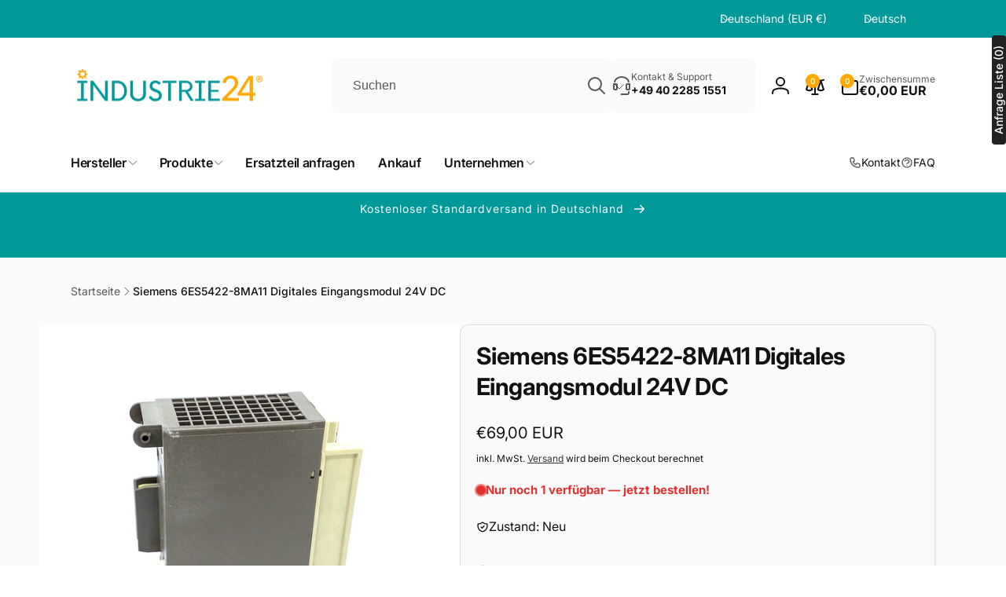

--- FILE ---
content_type: text/html; charset=utf-8
request_url: https://industrie24.com/products/siemens-6es5422-8ma11-digitales-eingangsmodul
body_size: 116364
content:
<!doctype html>
<html class="no-js" lang="de" dir="ltr">
  <head>
   <script src="https://cloud.ccm19.de/app.js?apiKey=502c134d4fafa015f9acb692fc9052796e40a7c1ba89f7d2&amp;domain=684bd098df3c56d58e0887f2" referrerpolicy="origin"></script>
    <!-- Google Tag Manager -->
<script>(function(w,d,s,l,i){w[l]=w[l]||[];w[l].push({'gtm.start':
new Date().getTime(),event:'gtm.js'});var f=d.getElementsByTagName(s)[0],
j=d.createElement(s),dl=l!='dataLayer'?'&l='+l:'';j.async=true;j.src=
'https://www.googletagmanager.com/gtm.js?id='+i+dl;f.parentNode.insertBefore(j,f);
})(window,document,'script','dataLayer','GTM-PF8C97XD');</script>
<!-- End Google Tag Manager -->
    <meta charset="utf-8">
    <meta http-equiv="X-UA-Compatible" content="IE=edge">
    <meta name="viewport" content="width=device-width,initial-scale=1">
    <meta name="theme-color" content="">
    <link rel="canonical" href="https://industrie24.com/products/siemens-6es5422-8ma11-digitales-eingangsmodul">
    <link rel="preconnect" href="https://cdn.shopify.com" crossorigin><link rel="shortcut icon" type="image/png" href="//industrie24.com/cdn/shop/files/INDUSTRIE24_ALTERNATIV_LOGO-01.png?crop=center&height=96&v=1613539580&width=96">
      <link rel="apple-touch-icon" type="image/png" href="//industrie24.com/cdn/shop/files/INDUSTRIE24_ALTERNATIV_LOGO-01.png?crop=center&height=180&v=1613539580&width=180">

    
<link rel="preload" as="font" href="//industrie24.com/cdn/fonts/inter/inter_n4.b2a3f24c19b4de56e8871f609e73ca7f6d2e2bb9.woff2" type="font/woff2" crossorigin><link rel="preload" as="font" href="//industrie24.com/cdn/fonts/inter/inter_n7.02711e6b374660cfc7915d1afc1c204e633421e4.woff2" type="font/woff2" crossorigin>
<title>
        Siemens 6ES5422-8MA11 Digitales Eingangsmodul 24V DC
</title>

      
        <meta name="description" content="Hersteller: Siemens  Typ/Herstellernummer: 6ES5422-8MA11 Produktart: Digitales Eingangsmodul Zustand: Neu 24V DC">
      


<meta property="og:site_name" content="Industrie24">
<meta property="og:url" content="https://industrie24.com/products/siemens-6es5422-8ma11-digitales-eingangsmodul">
<meta property="og:title" content="Siemens 6ES5422-8MA11 Digitales Eingangsmodul 24V DC">
<meta property="og:type" content="product">
<meta property="og:description" content="Hersteller: Siemens  Typ/Herstellernummer: 6ES5422-8MA11 Produktart: Digitales Eingangsmodul Zustand: Neu 24V DC"><meta property="og:image" content="http://industrie24.com/cdn/shop/products/17_0d35151d-f8f2-4232-8388-b212a547d524.jpg?v=1624525511">
  <meta property="og:image:secure_url" content="https://industrie24.com/cdn/shop/products/17_0d35151d-f8f2-4232-8388-b212a547d524.jpg?v=1624525511">
  <meta property="og:image:width" content="2257">
  <meta property="og:image:height" content="2257"><meta property="og:price:amount" content="69,00">
  <meta property="og:price:currency" content="EUR"><meta name="twitter:card" content="summary_large_image">
<meta name="twitter:title" content="Siemens 6ES5422-8MA11 Digitales Eingangsmodul 24V DC">
<meta name="twitter:description" content="Hersteller: Siemens  Typ/Herstellernummer: 6ES5422-8MA11 Produktart: Digitales Eingangsmodul Zustand: Neu 24V DC">
<script>
      window.shopUrl = 'https://industrie24.com';
      window.routes = {
        cart_url: '/cart',
        cart_add_url: '/cart/add',
        cart_change_url: '/cart/change',
        cart_update_url: '/cart/update',
        predictive_search_url: '/search/suggest',
        search_url: '/search',
        product_recommendations_url: '/recommendations/products'
      };

      window.photoswipeUrls = {
        lib: '//industrie24.com/cdn/shop/t/26/assets/photoswipe.umd.min.js?v=26433048617275824511744370817',
        loaded: false
      };

      window.hasQuickAddDrawer = false;
      window.hasQuickViewModal = false;

      window.cartStrings = {
        error: `Beim Aktualisieren deines Warenkorbs ist ein Fehler aufgetreten. Bitte versuche es erneut.`,
        quantityError: `Du kannst deinem Warenkorb nur [quantity] Stück dieses Artikels hinzufügen.`,
        success: `Das Produkt wurde dem Warenkorb hinzugefügt.`
      }

      window.variantStrings = {
        addToCart: `In den Warenkorb`,
        soldOut: `Ausverkauft`,
        unavailable: `Nicht verfügbar`,
        unavailable_with_option: `[value] – nicht verfügbar`
      }

      window.accessibilityStrings = {
        imageAvailable: `Bild [index] ist nun in der Galerieansicht verfügbar`,
        shareSuccess: `Link in die Zwischenablage kopiert`,
        copyToClipboard: `Link kopieren`,
        pauseSlideshow: `Slideshow pausieren`,
        playSlideshow: `Slideshow abspielen`,countdownExpiredMsg: `Der Countdown-Timer ist abgelaufen.`,
        passwordVisibilityShow: `Passwort anzeigen`,
        passwordVisibilityHide: `Passwort verbergen`
      };window.recentlyViewedStrings = {
          empty: "Es sind keine kürzlich angesehenen Produkte vorhanden."
        };
        window.recentlyViewedLimit = 10;window.currentProduct = {
            id: 7056938369187,
            url: "\/products\/siemens-6es5422-8ma11-digitales-eingangsmodul",
            image: "\/\/industrie24.com\/cdn\/shop\/products\/17_0d35151d-f8f2-4232-8388-b212a547d524.jpg?v=1624525511\u0026width=100"};window.addedCompareStrings = {
          success: "Zur Vergleichsliste hinzugefügt."
        };window.freeShippingBarExcludeProducts =[];window.moneyFormat = "\u003cspan class=dualPrice\u003e€{{amount_with_comma_separator}} EUR\u003c\/span\u003e";
      window.loadedBackgroundColorSwatches =false;
      window.currencyMain = "EUR";
      window.appearAnimate = true;
      window.hideUnavailableOptions = true;
    </script><script>window.performance && window.performance.mark && window.performance.mark('shopify.content_for_header.start');</script><meta name="google-site-verification" content="Rfi5izR2WL4vxcPboi5Q21Bizr9ltpB4x0PS-MWBOQQ">
<meta name="google-site-verification" content="g19M8lQl1utk0tdcfshd1TQu2x3hZzrKIc477gxmLsA">
<meta name="google-site-verification" content="5uivhN-dWUFJNWLOgbUkNNh7QdiO7seeHI0wzaDhRJU">
<meta id="shopify-digital-wallet" name="shopify-digital-wallet" content="/8340406331/digital_wallets/dialog">
<meta name="shopify-checkout-api-token" content="cb74a87b46393a5e8b0017e640808661">
<meta id="in-context-paypal-metadata" data-shop-id="8340406331" data-venmo-supported="false" data-environment="production" data-locale="de_DE" data-paypal-v4="true" data-currency="EUR">
<link rel="alternate" hreflang="x-default" href="https://industrie24.com/products/siemens-6es5422-8ma11-digitales-eingangsmodul">
<link rel="alternate" hreflang="de" href="https://industrie24.com/products/siemens-6es5422-8ma11-digitales-eingangsmodul">
<link rel="alternate" hreflang="en" href="https://industrie24.com/en/products/siemens-6es5422-8ma11-digitales-eingangsmodul">
<link rel="alternate" hreflang="de-NL" href="https://industrie24.com/de-nl/products/siemens-6es5422-8ma11-digitales-eingangsmodul">
<link rel="alternate" hreflang="en-NL" href="https://industrie24.com/en-nl/products/siemens-6es5422-8ma11-digitales-eingangsmodul">
<link rel="alternate" type="application/json+oembed" href="https://industrie24.com/products/siemens-6es5422-8ma11-digitales-eingangsmodul.oembed">
<script async="async" src="/checkouts/internal/preloads.js?locale=de-DE"></script>
<link rel="preconnect" href="https://shop.app" crossorigin="anonymous">
<script async="async" src="https://shop.app/checkouts/internal/preloads.js?locale=de-DE&shop_id=8340406331" crossorigin="anonymous"></script>
<script id="apple-pay-shop-capabilities" type="application/json">{"shopId":8340406331,"countryCode":"DE","currencyCode":"EUR","merchantCapabilities":["supports3DS"],"merchantId":"gid:\/\/shopify\/Shop\/8340406331","merchantName":"Industrie24","requiredBillingContactFields":["postalAddress","email","phone"],"requiredShippingContactFields":["postalAddress","email","phone"],"shippingType":"shipping","supportedNetworks":["visa","maestro","masterCard","amex"],"total":{"type":"pending","label":"Industrie24","amount":"1.00"},"shopifyPaymentsEnabled":true,"supportsSubscriptions":true}</script>
<script id="shopify-features" type="application/json">{"accessToken":"cb74a87b46393a5e8b0017e640808661","betas":["rich-media-storefront-analytics"],"domain":"industrie24.com","predictiveSearch":true,"shopId":8340406331,"locale":"de"}</script>
<script>var Shopify = Shopify || {};
Shopify.shop = "industrie-24-de.myshopify.com";
Shopify.locale = "de";
Shopify.currency = {"active":"EUR","rate":"1.0"};
Shopify.country = "DE";
Shopify.theme = {"name":"Aktualisierte Kopie von Woodstock | OPT","id":177331929355,"schema_name":"Woodstock","schema_version":"2.3.1","theme_store_id":2239,"role":"main"};
Shopify.theme.handle = "null";
Shopify.theme.style = {"id":null,"handle":null};
Shopify.cdnHost = "industrie24.com/cdn";
Shopify.routes = Shopify.routes || {};
Shopify.routes.root = "/";</script>
<script type="module">!function(o){(o.Shopify=o.Shopify||{}).modules=!0}(window);</script>
<script>!function(o){function n(){var o=[];function n(){o.push(Array.prototype.slice.apply(arguments))}return n.q=o,n}var t=o.Shopify=o.Shopify||{};t.loadFeatures=n(),t.autoloadFeatures=n()}(window);</script>
<script>
  window.ShopifyPay = window.ShopifyPay || {};
  window.ShopifyPay.apiHost = "shop.app\/pay";
  window.ShopifyPay.redirectState = null;
</script>
<script id="shop-js-analytics" type="application/json">{"pageType":"product"}</script>
<script defer="defer" async type="module" src="//industrie24.com/cdn/shopifycloud/shop-js/modules/v2/client.init-shop-cart-sync_e98Ab_XN.de.esm.js"></script>
<script defer="defer" async type="module" src="//industrie24.com/cdn/shopifycloud/shop-js/modules/v2/chunk.common_Pcw9EP95.esm.js"></script>
<script defer="defer" async type="module" src="//industrie24.com/cdn/shopifycloud/shop-js/modules/v2/chunk.modal_CzmY4ZhL.esm.js"></script>
<script type="module">
  await import("//industrie24.com/cdn/shopifycloud/shop-js/modules/v2/client.init-shop-cart-sync_e98Ab_XN.de.esm.js");
await import("//industrie24.com/cdn/shopifycloud/shop-js/modules/v2/chunk.common_Pcw9EP95.esm.js");
await import("//industrie24.com/cdn/shopifycloud/shop-js/modules/v2/chunk.modal_CzmY4ZhL.esm.js");

  window.Shopify.SignInWithShop?.initShopCartSync?.({"fedCMEnabled":true,"windoidEnabled":true});

</script>
<script>
  window.Shopify = window.Shopify || {};
  if (!window.Shopify.featureAssets) window.Shopify.featureAssets = {};
  window.Shopify.featureAssets['shop-js'] = {"shop-cart-sync":["modules/v2/client.shop-cart-sync_DazCVyJ3.de.esm.js","modules/v2/chunk.common_Pcw9EP95.esm.js","modules/v2/chunk.modal_CzmY4ZhL.esm.js"],"init-fed-cm":["modules/v2/client.init-fed-cm_D0AulfmK.de.esm.js","modules/v2/chunk.common_Pcw9EP95.esm.js","modules/v2/chunk.modal_CzmY4ZhL.esm.js"],"shop-cash-offers":["modules/v2/client.shop-cash-offers_BISyWFEA.de.esm.js","modules/v2/chunk.common_Pcw9EP95.esm.js","modules/v2/chunk.modal_CzmY4ZhL.esm.js"],"shop-login-button":["modules/v2/client.shop-login-button_D_c1vx_E.de.esm.js","modules/v2/chunk.common_Pcw9EP95.esm.js","modules/v2/chunk.modal_CzmY4ZhL.esm.js"],"pay-button":["modules/v2/client.pay-button_CHADzJ4g.de.esm.js","modules/v2/chunk.common_Pcw9EP95.esm.js","modules/v2/chunk.modal_CzmY4ZhL.esm.js"],"shop-button":["modules/v2/client.shop-button_CQnD2U3v.de.esm.js","modules/v2/chunk.common_Pcw9EP95.esm.js","modules/v2/chunk.modal_CzmY4ZhL.esm.js"],"avatar":["modules/v2/client.avatar_BTnouDA3.de.esm.js"],"init-windoid":["modules/v2/client.init-windoid_CmA0-hrC.de.esm.js","modules/v2/chunk.common_Pcw9EP95.esm.js","modules/v2/chunk.modal_CzmY4ZhL.esm.js"],"init-shop-for-new-customer-accounts":["modules/v2/client.init-shop-for-new-customer-accounts_BCzC_Mib.de.esm.js","modules/v2/client.shop-login-button_D_c1vx_E.de.esm.js","modules/v2/chunk.common_Pcw9EP95.esm.js","modules/v2/chunk.modal_CzmY4ZhL.esm.js"],"init-shop-email-lookup-coordinator":["modules/v2/client.init-shop-email-lookup-coordinator_DYzOit4u.de.esm.js","modules/v2/chunk.common_Pcw9EP95.esm.js","modules/v2/chunk.modal_CzmY4ZhL.esm.js"],"init-shop-cart-sync":["modules/v2/client.init-shop-cart-sync_e98Ab_XN.de.esm.js","modules/v2/chunk.common_Pcw9EP95.esm.js","modules/v2/chunk.modal_CzmY4ZhL.esm.js"],"shop-toast-manager":["modules/v2/client.shop-toast-manager_Bc-1elH8.de.esm.js","modules/v2/chunk.common_Pcw9EP95.esm.js","modules/v2/chunk.modal_CzmY4ZhL.esm.js"],"init-customer-accounts":["modules/v2/client.init-customer-accounts_CqlRHmZs.de.esm.js","modules/v2/client.shop-login-button_D_c1vx_E.de.esm.js","modules/v2/chunk.common_Pcw9EP95.esm.js","modules/v2/chunk.modal_CzmY4ZhL.esm.js"],"init-customer-accounts-sign-up":["modules/v2/client.init-customer-accounts-sign-up_DZmBw6yB.de.esm.js","modules/v2/client.shop-login-button_D_c1vx_E.de.esm.js","modules/v2/chunk.common_Pcw9EP95.esm.js","modules/v2/chunk.modal_CzmY4ZhL.esm.js"],"shop-follow-button":["modules/v2/client.shop-follow-button_Cx-w7rSq.de.esm.js","modules/v2/chunk.common_Pcw9EP95.esm.js","modules/v2/chunk.modal_CzmY4ZhL.esm.js"],"checkout-modal":["modules/v2/client.checkout-modal_Djjmh8qM.de.esm.js","modules/v2/chunk.common_Pcw9EP95.esm.js","modules/v2/chunk.modal_CzmY4ZhL.esm.js"],"shop-login":["modules/v2/client.shop-login_DMZMgoZf.de.esm.js","modules/v2/chunk.common_Pcw9EP95.esm.js","modules/v2/chunk.modal_CzmY4ZhL.esm.js"],"lead-capture":["modules/v2/client.lead-capture_SqejaEd8.de.esm.js","modules/v2/chunk.common_Pcw9EP95.esm.js","modules/v2/chunk.modal_CzmY4ZhL.esm.js"],"payment-terms":["modules/v2/client.payment-terms_DUeEqFTJ.de.esm.js","modules/v2/chunk.common_Pcw9EP95.esm.js","modules/v2/chunk.modal_CzmY4ZhL.esm.js"]};
</script>
<script>(function() {
  var isLoaded = false;
  function asyncLoad() {
    if (isLoaded) return;
    isLoaded = true;
    var urls = ["https:\/\/deliverytimer.herokuapp.com\/deliverrytimer.js?shop=industrie-24-de.myshopify.com","https:\/\/cdn.shopify.com\/s\/files\/1\/0083\/4040\/6331\/t\/26\/assets\/latori-tem2.js?v=1744710148\u0026shop=industrie-24-de.myshopify.com"];
    for (var i = 0; i < urls.length; i++) {
      var s = document.createElement('script');
      s.type = 'text/javascript';
      s.async = true;
      s.src = urls[i];
      var x = document.getElementsByTagName('script')[0];
      x.parentNode.insertBefore(s, x);
    }
  };
  if(window.attachEvent) {
    window.attachEvent('onload', asyncLoad);
  } else {
    window.addEventListener('load', asyncLoad, false);
  }
})();</script>
<script id="__st">var __st={"a":8340406331,"offset":3600,"reqid":"7cc375b2-ef0d-4241-b1fa-fb2f61b79a89-1769453199","pageurl":"industrie24.com\/products\/siemens-6es5422-8ma11-digitales-eingangsmodul","u":"0af02f3a9c58","p":"product","rtyp":"product","rid":7056938369187};</script>
<script>window.ShopifyPaypalV4VisibilityTracking = true;</script>
<script id="captcha-bootstrap">!function(){'use strict';const t='contact',e='account',n='new_comment',o=[[t,t],['blogs',n],['comments',n],[t,'customer']],c=[[e,'customer_login'],[e,'guest_login'],[e,'recover_customer_password'],[e,'create_customer']],r=t=>t.map((([t,e])=>`form[action*='/${t}']:not([data-nocaptcha='true']) input[name='form_type'][value='${e}']`)).join(','),a=t=>()=>t?[...document.querySelectorAll(t)].map((t=>t.form)):[];function s(){const t=[...o],e=r(t);return a(e)}const i='password',u='form_key',d=['recaptcha-v3-token','g-recaptcha-response','h-captcha-response',i],f=()=>{try{return window.sessionStorage}catch{return}},m='__shopify_v',_=t=>t.elements[u];function p(t,e,n=!1){try{const o=window.sessionStorage,c=JSON.parse(o.getItem(e)),{data:r}=function(t){const{data:e,action:n}=t;return t[m]||n?{data:e,action:n}:{data:t,action:n}}(c);for(const[e,n]of Object.entries(r))t.elements[e]&&(t.elements[e].value=n);n&&o.removeItem(e)}catch(o){console.error('form repopulation failed',{error:o})}}const l='form_type',E='cptcha';function T(t){t.dataset[E]=!0}const w=window,h=w.document,L='Shopify',v='ce_forms',y='captcha';let A=!1;((t,e)=>{const n=(g='f06e6c50-85a8-45c8-87d0-21a2b65856fe',I='https://cdn.shopify.com/shopifycloud/storefront-forms-hcaptcha/ce_storefront_forms_captcha_hcaptcha.v1.5.2.iife.js',D={infoText:'Durch hCaptcha geschützt',privacyText:'Datenschutz',termsText:'Allgemeine Geschäftsbedingungen'},(t,e,n)=>{const o=w[L][v],c=o.bindForm;if(c)return c(t,g,e,D).then(n);var r;o.q.push([[t,g,e,D],n]),r=I,A||(h.body.append(Object.assign(h.createElement('script'),{id:'captcha-provider',async:!0,src:r})),A=!0)});var g,I,D;w[L]=w[L]||{},w[L][v]=w[L][v]||{},w[L][v].q=[],w[L][y]=w[L][y]||{},w[L][y].protect=function(t,e){n(t,void 0,e),T(t)},Object.freeze(w[L][y]),function(t,e,n,w,h,L){const[v,y,A,g]=function(t,e,n){const i=e?o:[],u=t?c:[],d=[...i,...u],f=r(d),m=r(i),_=r(d.filter((([t,e])=>n.includes(e))));return[a(f),a(m),a(_),s()]}(w,h,L),I=t=>{const e=t.target;return e instanceof HTMLFormElement?e:e&&e.form},D=t=>v().includes(t);t.addEventListener('submit',(t=>{const e=I(t);if(!e)return;const n=D(e)&&!e.dataset.hcaptchaBound&&!e.dataset.recaptchaBound,o=_(e),c=g().includes(e)&&(!o||!o.value);(n||c)&&t.preventDefault(),c&&!n&&(function(t){try{if(!f())return;!function(t){const e=f();if(!e)return;const n=_(t);if(!n)return;const o=n.value;o&&e.removeItem(o)}(t);const e=Array.from(Array(32),(()=>Math.random().toString(36)[2])).join('');!function(t,e){_(t)||t.append(Object.assign(document.createElement('input'),{type:'hidden',name:u})),t.elements[u].value=e}(t,e),function(t,e){const n=f();if(!n)return;const o=[...t.querySelectorAll(`input[type='${i}']`)].map((({name:t})=>t)),c=[...d,...o],r={};for(const[a,s]of new FormData(t).entries())c.includes(a)||(r[a]=s);n.setItem(e,JSON.stringify({[m]:1,action:t.action,data:r}))}(t,e)}catch(e){console.error('failed to persist form',e)}}(e),e.submit())}));const S=(t,e)=>{t&&!t.dataset[E]&&(n(t,e.some((e=>e===t))),T(t))};for(const o of['focusin','change'])t.addEventListener(o,(t=>{const e=I(t);D(e)&&S(e,y())}));const B=e.get('form_key'),M=e.get(l),P=B&&M;t.addEventListener('DOMContentLoaded',(()=>{const t=y();if(P)for(const e of t)e.elements[l].value===M&&p(e,B);[...new Set([...A(),...v().filter((t=>'true'===t.dataset.shopifyCaptcha))])].forEach((e=>S(e,t)))}))}(h,new URLSearchParams(w.location.search),n,t,e,['guest_login'])})(!0,!0)}();</script>
<script integrity="sha256-4kQ18oKyAcykRKYeNunJcIwy7WH5gtpwJnB7kiuLZ1E=" data-source-attribution="shopify.loadfeatures" defer="defer" src="//industrie24.com/cdn/shopifycloud/storefront/assets/storefront/load_feature-a0a9edcb.js" crossorigin="anonymous"></script>
<script crossorigin="anonymous" defer="defer" src="//industrie24.com/cdn/shopifycloud/storefront/assets/shopify_pay/storefront-65b4c6d7.js?v=20250812"></script>
<script data-source-attribution="shopify.dynamic_checkout.dynamic.init">var Shopify=Shopify||{};Shopify.PaymentButton=Shopify.PaymentButton||{isStorefrontPortableWallets:!0,init:function(){window.Shopify.PaymentButton.init=function(){};var t=document.createElement("script");t.src="https://industrie24.com/cdn/shopifycloud/portable-wallets/latest/portable-wallets.de.js",t.type="module",document.head.appendChild(t)}};
</script>
<script data-source-attribution="shopify.dynamic_checkout.buyer_consent">
  function portableWalletsHideBuyerConsent(e){var t=document.getElementById("shopify-buyer-consent"),n=document.getElementById("shopify-subscription-policy-button");t&&n&&(t.classList.add("hidden"),t.setAttribute("aria-hidden","true"),n.removeEventListener("click",e))}function portableWalletsShowBuyerConsent(e){var t=document.getElementById("shopify-buyer-consent"),n=document.getElementById("shopify-subscription-policy-button");t&&n&&(t.classList.remove("hidden"),t.removeAttribute("aria-hidden"),n.addEventListener("click",e))}window.Shopify?.PaymentButton&&(window.Shopify.PaymentButton.hideBuyerConsent=portableWalletsHideBuyerConsent,window.Shopify.PaymentButton.showBuyerConsent=portableWalletsShowBuyerConsent);
</script>
<script data-source-attribution="shopify.dynamic_checkout.cart.bootstrap">document.addEventListener("DOMContentLoaded",(function(){function t(){return document.querySelector("shopify-accelerated-checkout-cart, shopify-accelerated-checkout")}if(t())Shopify.PaymentButton.init();else{new MutationObserver((function(e,n){t()&&(Shopify.PaymentButton.init(),n.disconnect())})).observe(document.body,{childList:!0,subtree:!0})}}));
</script>
<link id="shopify-accelerated-checkout-styles" rel="stylesheet" media="screen" href="https://industrie24.com/cdn/shopifycloud/portable-wallets/latest/accelerated-checkout-backwards-compat.css" crossorigin="anonymous">
<style id="shopify-accelerated-checkout-cart">
        #shopify-buyer-consent {
  margin-top: 1em;
  display: inline-block;
  width: 100%;
}

#shopify-buyer-consent.hidden {
  display: none;
}

#shopify-subscription-policy-button {
  background: none;
  border: none;
  padding: 0;
  text-decoration: underline;
  font-size: inherit;
  cursor: pointer;
}

#shopify-subscription-policy-button::before {
  box-shadow: none;
}

      </style>

<script>window.performance && window.performance.mark && window.performance.mark('shopify.content_for_header.end');</script>

    <script src="//industrie24.com/cdn/shop/t/26/assets/critical-global.js?v=38084634837286073051744370817" defer="defer"></script>
    <script src="//industrie24.com/cdn/shop/t/26/assets/motion.min.js?v=71979496349861598611744370817" defer="defer"></script><style>@font-face {
  font-family: Inter;
  font-weight: 400;
  font-style: normal;
  font-display: swap;
  src: url("//industrie24.com/cdn/fonts/inter/inter_n4.b2a3f24c19b4de56e8871f609e73ca7f6d2e2bb9.woff2") format("woff2"),
       url("//industrie24.com/cdn/fonts/inter/inter_n4.af8052d517e0c9ffac7b814872cecc27ae1fa132.woff") format("woff");
}
@font-face {
  font-family: Inter;
  font-weight: 700;
  font-style: normal;
  font-display: swap;
  src: url("//industrie24.com/cdn/fonts/inter/inter_n7.02711e6b374660cfc7915d1afc1c204e633421e4.woff2") format("woff2"),
       url("//industrie24.com/cdn/fonts/inter/inter_n7.6dab87426f6b8813070abd79972ceaf2f8d3b012.woff") format("woff");
}
@font-face {
  font-family: Inter;
  font-weight: 400;
  font-style: italic;
  font-display: swap;
  src: url("//industrie24.com/cdn/fonts/inter/inter_i4.feae1981dda792ab80d117249d9c7e0f1017e5b3.woff2") format("woff2"),
       url("//industrie24.com/cdn/fonts/inter/inter_i4.62773b7113d5e5f02c71486623cf828884c85c6e.woff") format("woff");
}
@font-face {
  font-family: Inter;
  font-weight: 700;
  font-style: italic;
  font-display: swap;
  src: url("//industrie24.com/cdn/fonts/inter/inter_i7.b377bcd4cc0f160622a22d638ae7e2cd9b86ea4c.woff2") format("woff2"),
       url("//industrie24.com/cdn/fonts/inter/inter_i7.7c69a6a34e3bb44fcf6f975857e13b9a9b25beb4.woff") format("woff");
}
@font-face {
  font-family: Inter;
  font-weight: 500;
  font-style: normal;
  font-display: swap;
  src: url("//industrie24.com/cdn/fonts/inter/inter_n5.d7101d5e168594dd06f56f290dd759fba5431d97.woff2") format("woff2"),
       url("//industrie24.com/cdn/fonts/inter/inter_n5.5332a76bbd27da00474c136abb1ca3cbbf259068.woff") format("woff");
}
@font-face {
  font-family: Inter;
  font-weight: 600;
  font-style: normal;
  font-display: swap;
  src: url("//industrie24.com/cdn/fonts/inter/inter_n6.771af0474a71b3797eb38f3487d6fb79d43b6877.woff2") format("woff2"),
       url("//industrie24.com/cdn/fonts/inter/inter_n6.88c903d8f9e157d48b73b7777d0642925bcecde7.woff") format("woff");
}

:root,.color-background-1 {
			--color-foreground: 18, 18, 18;
			--color-background: 255, 255, 255;
			--gradient-background: #ffffff;
			--color-button-text: 255, 255, 255;
			--color-button: 255, 169, 0;
			--color-sale-off-price: 239, 68, 68;
			--color-compare-at-price: 148, 163, 184;
			--color-review-stars: 251, 191, 36;
			--color-background-input: 250, 250, 250;--free-shipping-tracking-background:linear-gradient(269.94deg, rgba(255, 169, 0, 1) 0.05%, rgba(251, 191, 36, 1) 99.95%);--color-text-message-success: 22, 101, 52;
			--color-background-message-success: 239, 253, 244;
			--color-text-message-warning: 160, 98, 7;
			--color-background-message-warning: 254, 252, 232;
			--color-text-message-error: 152, 28, 27;
			--color-background-message-error: 254, 242, 242;	
		}
.color-background-2 {
			--color-foreground: 0, 0, 0;
			--color-background: 250, 250, 250;
			--gradient-background: #fafafa;
			--color-button-text: 255, 255, 255;
			--color-button: 37, 99, 235;
			--color-sale-off-price: 239, 68, 68;
			--color-compare-at-price: 148, 163, 184;
			--color-review-stars: 251, 191, 36;
			--color-background-input: 255, 255, 255;--free-shipping-tracking-background:linear-gradient(269.94deg, rgba(239, 68, 68, 1) 0.05%, rgba(251, 191, 36, 1) 99.95%);--color-text-message-success: 22, 101, 52;
			--color-background-message-success: 239, 253, 244;
			--color-text-message-warning: 160, 98, 7;
			--color-background-message-warning: 254, 252, 232;
			--color-text-message-error: 152, 28, 27;
			--color-background-message-error: 254, 242, 242;	
		}
.color-inverse {
			--color-foreground: 250, 250, 250;
			--color-background: 0, 153, 153;
			--gradient-background: #009999;
			--color-button-text: 0, 0, 0;
			--color-button: 255, 255, 255;
			--color-sale-off-price: 239, 68, 68;
			--color-compare-at-price: 115, 115, 115;
			--color-review-stars: 4, 69, 202;
			--color-background-input: 23, 23, 23;--free-shipping-tracking-background:linear-gradient(269.94deg, rgba(239, 68, 68, 1) 0.05%, rgba(251, 191, 36, 1) 99.95%);--color-text-message-success: 22, 101, 52;
			--color-background-message-success: 239, 253, 244;
			--color-text-message-warning: 160, 98, 7;
			--color-background-message-warning: 254, 252, 232;
			--color-text-message-error: 152, 28, 27;
			--color-background-message-error: 254, 242, 242;	
		}
.color-scheme-a6e47247-878b-4c82-b5b9-7fe4bbb3933d {
			--color-foreground: 255, 255, 255;
			--color-background: 6, 5, 227;
			--gradient-background: #0605e3;
			--color-button-text: 255, 255, 255;
			--color-button: 255, 169, 0;
			--color-sale-off-price: 239, 68, 68;
			--color-compare-at-price: 148, 163, 184;
			--color-review-stars: 251, 191, 36;
			--color-background-input: 250, 250, 250;--free-shipping-tracking-background:linear-gradient(269.94deg, rgba(239, 68, 68, 1) 0.05%, rgba(251, 191, 36, 1) 99.95%);--color-text-message-success: 22, 101, 52;
			--color-background-message-success: 239, 253, 244;
			--color-text-message-warning: 160, 98, 7;
			--color-background-message-warning: 254, 252, 232;
			--color-text-message-error: 152, 28, 27;
			--color-background-message-error: 254, 242, 242;	
		}
.color-scheme-14c1cf4d-6a57-478c-994e-d91fac461bc5 {
			--color-foreground: 18, 18, 18;
			--color-background: 255, 255, 255;
			--gradient-background: #ffffff;
			--color-button-text: 255, 255, 255;
			--color-button: 255, 169, 0;
			--color-sale-off-price: 239, 68, 68;
			--color-compare-at-price: 148, 163, 184;
			--color-review-stars: 251, 191, 36;
			--color-background-input: 250, 250, 250;--free-shipping-tracking-background:linear-gradient(269.94deg, rgba(255, 169, 0, 1) 0.05%, rgba(251, 191, 36, 1) 99.95%);--color-text-message-success: 22, 101, 52;
			--color-background-message-success: 239, 253, 244;
			--color-text-message-warning: 160, 98, 7;
			--color-background-message-warning: 254, 252, 232;
			--color-text-message-error: 152, 28, 27;
			--color-background-message-error: 254, 242, 242;	
		}
.color-scheme-a8a95881-2803-442c-bddc-a3ab9e92f997 {
			--color-foreground: 18, 18, 18;
			--color-background: 252, 156, 0;
			--gradient-background: #fc9c00;
			--color-button-text: 255, 255, 255;
			--color-button: 255, 169, 0;
			--color-sale-off-price: 239, 68, 68;
			--color-compare-at-price: 148, 163, 184;
			--color-review-stars: 251, 191, 36;
			--color-background-input: 250, 250, 250;--free-shipping-tracking-background:linear-gradient(269.94deg, rgba(255, 169, 0, 1) 0.05%, rgba(251, 191, 36, 1) 99.95%);--color-text-message-success: 22, 101, 52;
			--color-background-message-success: 239, 253, 244;
			--color-text-message-warning: 160, 98, 7;
			--color-background-message-warning: 254, 252, 232;
			--color-text-message-error: 152, 28, 27;
			--color-background-message-error: 254, 242, 242;	
		}:root {
		--font-body-family: Inter, sans-serif;
		--font-body-style: normal;
		--font-body-weight: 400;
		--font-body-weight-bold: 700;
		--font-body-weight-medium:500;
		--font-body-weight-large:600;

		--font-heading-family: Inter, sans-serif;
		--font-heading-style: normal;
		--font-heading-weight: 400;
		--font-heading-weight-bold: 700;
		--font-heading-weight-rte-bold: 700;
		--font-heading-weight-semi-bold:600;
		--font-heading-weight-medium:500;

		--font-body-scale: 1.0;
		--font-heading-scale: 1.0;

		--color-global-shadow: 18, 18, 18;

		--card-heading-product-weight: var(--font-heading-weight-semi-bold);--font-button-family: var(--font-body-family);
			--font-button-style: var(--font-body-style);
			--font-button-weight: var(--font-body-weight);
			--font-button-scale: var(--font-body-scale);
			--font-button-weight-medium: var(--font-body-weight-medium);
			--font-button-weight-bold: var(--font-body-weight-large);--page-width: 120rem;
		--page-width-margin: 0rem;

		--transform-direction: -1;
		--left-holder: left;
		--right-holder: right;
		--center-holder: center;

		--product-card-text-alignment: var(--left-holder);
		--product-card-border-opacity: 0.05;
		--product-card-padding: 2rem;
		--product-card-shadow-position: 0rem;
		--product-card-shadow-opacity: 0.15;
		--product-card-border-radius: 0px;--product-card-border-radius-image: 0px;--product-card-shadow-distance: 8rem;
		
		--collection-card-text-alignment: var(--left-holder);
		--collection-card-border-radius: 1.6rem;
		
		--color-sale-badge-foreground: 220, 38, 38;
		--color-sale-badge-background: 254, 242, 242;
		--color-sold-out-badge-foreground: 234, 92, 92;
		--color-sold-out-badge-background: 255, 255, 255;
		--color-custom-badge-1-foreground: 22, 163, 74;
		--color-custom-badge-1-background: 240, 253, 244;
		--color-custom-badge-2-foreground: 255, 255, 255;
		--color-custom-badge-2-background: 6, 5, 227;
		--color-custom-badge-3-foreground: 255, 255, 255;
		--color-custom-badge-3-background: 0, 0, 0;
		--color-custom-badge-4-foreground: 255, 255, 255;
		--color-custom-badge-4-background: 24, 206, 8;
		--color-custom-badge-5-foreground: 0, 0, 0;
		--color-custom-badge-5-background: 138, 255, 248;
		--color-blog-card-badge-foreground: 0, 0, 0;
		--color-blog-card-badge-background: 255, 255, 255;

		--spacing-sections-desktop: 0px;
		--spacing-sections-mobile: 0px;

		--grid-desktop-vertical-spacing: 40px;
		--grid-desktop-horizontal-spacing: 40px;
		--grid-mobile-vertical-spacing: 20px;
		--grid-mobile-horizontal-spacing: 20px;

		--variants-pills-color-radius:50%;
		--card-product-color-radius:50%;/* Deprecated variables - will be removed in the next version */
		--font-body-weight-500: var(--font-body-weight-medium);
	}

	:root, .color-background-1, .color-background-2, .color-inverse, .color-scheme-a6e47247-878b-4c82-b5b9-7fe4bbb3933d, .color-scheme-14c1cf4d-6a57-478c-994e-d91fac461bc5, .color-scheme-a8a95881-2803-442c-bddc-a3ab9e92f997 {
		--color-button-outline: var(--color-button-text);
		--color-button-text-outline: var(--color-button);
		--color-link: var(--color-foreground);
		--color-line: rgb(var(--color-foreground), .3);
		--color-card-hover: var(--color-foreground);
		--color-accent-text: var(--color-highlight);
		--color-price-foreground: var(--color-foreground);
		--color-review-stars-foreground: var(--color-review-stars);
		--color-highlight: var(--color-button);
	}

	body, .color-background-1, .color-background-2, .color-inverse, .color-scheme-a6e47247-878b-4c82-b5b9-7fe4bbb3933d, .color-scheme-14c1cf4d-6a57-478c-994e-d91fac461bc5, .color-scheme-a8a95881-2803-442c-bddc-a3ab9e92f997 {
		color: rgb(var(--color-foreground));
		background-color: rgb(var(--color-background));
	}*,
		*::before,
		*::after {
			box-sizing: inherit;
		}

		html {
			box-sizing: border-box;
			font-size: calc(var(--font-body-scale) * 62.5%);
			height: 100%;
		}

		body {
			display: grid;
			grid-template-rows: auto auto 1fr auto;
			grid-template-columns: 100%;
			min-height: 100%;
			margin: 0;
			font-size: 1.6rem;
			line-height: calc(1 + 0.6 / var(--font-body-scale));
			font-family: var(--font-body-family);
			font-style: var(--font-body-style);
			font-weight: var(--font-body-weight);
		}ul.grid.contains-card--product {
			--grid-horizontal-spacing: 0rem;
			--grid-mobile-vertical-spacing: 0rem;
			--grid-desktop-vertical-spacing: 0rem;
			row-gap: 0rem;
		}appear-animate-single:not(.appear) {
			transform: scale(1.5);
			opacity: 0;
		}
		.js .appear-animate-item-in-list:not(.done) {
			transform: translateY(3rem);
			opacity: 0;
		}
		@media(min-width: 750px) {
			use-animate img {
				opacity: 0;
				transform: scale(1.1);
			}
		}.js appear-animate-list:not(.start) .card-wrapper--product {
				--product-card-border-opacity: 0;
			}.card__heading--collection a:before {
				content: "";
			}@media(hover: hover) and (min-width: 990px) {
			.card__quick-buttons {
				position: absolute;
				top: calc(100% + 1rem);
				inset-inline: var(--product-card-padding);
				opacity: 0;
				visibility: hidden;
				transition: opacity 300ms ease, top 300ms ease;
			}

			.card-wrapper--product:hover .card__quick-buttons {
				opacity: 1;
				top: calc(100% - 2rem - var(--product-card-shadow-position));
				visibility: visible;
			}
		}</style><link href="//industrie24.com/cdn/shop/t/26/assets/critical-base.css?v=13256044723464869821744370817" rel="stylesheet" type="text/css" media="all" />
    <link rel="stylesheet" href="//industrie24.com/cdn/shop/t/26/assets/component-card.css?v=130058503653498769181744370816" media="print" onload="this.media='all'"><script>document.documentElement.className = document.documentElement.className.replace('no-js', 'js');
    if (Shopify.designMode) {
      document.documentElement.classList.add('shopify-design-mode');
    }
    </script>
  <!-- BEGIN app block: shopify://apps/o-request-a-quote/blocks/omgrfq_script/5f4ac0e6-8a57-4f3d-853e-0194eab86273 --><script
  id="omgrfq-script"
  type='text/javascript'
  data-type="custom">
    if ((typeof window.jQuery === 'undefined')) {<!-- BEGIN app snippet: omg-jquery -->
    (function(){"use strict";var C=document,D=window,st=C.documentElement,L=C.createElement.bind(C),ft=L("div"),q=L("table"),Mt=L("tbody"),ot=L("tr"),H=Array.isArray,S=Array.prototype,Dt=S.concat,U=S.filter,at=S.indexOf,ct=S.map,Bt=S.push,ht=S.slice,z=S.some,_t=S.splice,Pt=/^#(?:[\w-]|\\.|[^\x00-\xa0])*$/,Ht=/^\.(?:[\w-]|\\.|[^\x00-\xa0])*$/,$t=/<.+>/,jt=/^\w+$/;function J(t,n){var r=It(n);return!t||!r&&!A(n)&&!c(n)?[]:!r&&Ht.test(t)?n.getElementsByClassName(t.slice(1).replace(/\\/g,"")):!r&&jt.test(t)?n.getElementsByTagName(t):n.querySelectorAll(t)}var dt=function(){function t(n,r){if(n){if(Y(n))return n;var i=n;if(g(n)){var e=r||C;if(i=Pt.test(n)&&A(e)?e.getElementById(n.slice(1).replace(/\\/g,"")):$t.test(n)?yt(n):Y(e)?e.find(n):g(e)?o(e).find(n):J(n,e),!i)return}else if(O(n))return this.ready(n);(i.nodeType||i===D)&&(i=[i]),this.length=i.length;for(var s=0,f=this.length;s<f;s++)this[s]=i[s]}}return t.prototype.init=function(n,r){return new t(n,r)},t}(),u=dt.prototype,o=u.init;o.fn=o.prototype=u,u.length=0,u.splice=_t,typeof Symbol=="function"&&(u[Symbol.iterator]=S[Symbol.iterator]);function Y(t){return t instanceof dt}function B(t){return!!t&&t===t.window}function A(t){return!!t&&t.nodeType===9}function It(t){return!!t&&t.nodeType===11}function c(t){return!!t&&t.nodeType===1}function Ft(t){return!!t&&t.nodeType===3}function Wt(t){return typeof t=="boolean"}function O(t){return typeof t=="function"}function g(t){return typeof t=="string"}function v(t){return t===void 0}function P(t){return t===null}function lt(t){return!isNaN(parseFloat(t))&&isFinite(t)}function G(t){if(typeof t!="object"||t===null)return!1;var n=Object.getPrototypeOf(t);return n===null||n===Object.prototype}o.isWindow=B,o.isFunction=O,o.isArray=H,o.isNumeric=lt,o.isPlainObject=G;function d(t,n,r){if(r){for(var i=t.length;i--;)if(n.call(t[i],i,t[i])===!1)return t}else if(G(t))for(var e=Object.keys(t),i=0,s=e.length;i<s;i++){var f=e[i];if(n.call(t[f],f,t[f])===!1)return t}else for(var i=0,s=t.length;i<s;i++)if(n.call(t[i],i,t[i])===!1)return t;return t}o.each=d,u.each=function(t){return d(this,t)},u.empty=function(){return this.each(function(t,n){for(;n.firstChild;)n.removeChild(n.firstChild)})};var qt=/\S+/g;function j(t){return g(t)?t.match(qt)||[]:[]}u.toggleClass=function(t,n){var r=j(t),i=!v(n);return this.each(function(e,s){c(s)&&d(r,function(f,a){i?n?s.classList.add(a):s.classList.remove(a):s.classList.toggle(a)})})},u.addClass=function(t){return this.toggleClass(t,!0)},u.removeAttr=function(t){var n=j(t);return this.each(function(r,i){c(i)&&d(n,function(e,s){i.removeAttribute(s)})})};function Ut(t,n){if(t){if(g(t)){if(arguments.length<2){if(!this[0]||!c(this[0]))return;var r=this[0].getAttribute(t);return P(r)?void 0:r}return v(n)?this:P(n)?this.removeAttr(t):this.each(function(e,s){c(s)&&s.setAttribute(t,n)})}for(var i in t)this.attr(i,t[i]);return this}}u.attr=Ut,u.removeClass=function(t){return arguments.length?this.toggleClass(t,!1):this.attr("class","")},u.hasClass=function(t){return!!t&&z.call(this,function(n){return c(n)&&n.classList.contains(t)})},u.get=function(t){return v(t)?ht.call(this):(t=Number(t),this[t<0?t+this.length:t])},u.eq=function(t){return o(this.get(t))},u.first=function(){return this.eq(0)},u.last=function(){return this.eq(-1)};function zt(t){return v(t)?this.get().map(function(n){return c(n)||Ft(n)?n.textContent:""}).join(""):this.each(function(n,r){c(r)&&(r.textContent=t)})}u.text=zt;function T(t,n,r){if(c(t)){var i=D.getComputedStyle(t,null);return r?i.getPropertyValue(n)||void 0:i[n]||t.style[n]}}function E(t,n){return parseInt(T(t,n),10)||0}function gt(t,n){return E(t,"border".concat(n?"Left":"Top","Width"))+E(t,"padding".concat(n?"Left":"Top"))+E(t,"padding".concat(n?"Right":"Bottom"))+E(t,"border".concat(n?"Right":"Bottom","Width"))}var X={};function Jt(t){if(X[t])return X[t];var n=L(t);C.body.insertBefore(n,null);var r=T(n,"display");return C.body.removeChild(n),X[t]=r!=="none"?r:"block"}function vt(t){return T(t,"display")==="none"}function pt(t,n){var r=t&&(t.matches||t.webkitMatchesSelector||t.msMatchesSelector);return!!r&&!!n&&r.call(t,n)}function I(t){return g(t)?function(n,r){return pt(r,t)}:O(t)?t:Y(t)?function(n,r){return t.is(r)}:t?function(n,r){return r===t}:function(){return!1}}u.filter=function(t){var n=I(t);return o(U.call(this,function(r,i){return n.call(r,i,r)}))};function x(t,n){return n?t.filter(n):t}u.detach=function(t){return x(this,t).each(function(n,r){r.parentNode&&r.parentNode.removeChild(r)}),this};var Yt=/^\s*<(\w+)[^>]*>/,Gt=/^<(\w+)\s*\/?>(?:<\/\1>)?$/,mt={"*":ft,tr:Mt,td:ot,th:ot,thead:q,tbody:q,tfoot:q};function yt(t){if(!g(t))return[];if(Gt.test(t))return[L(RegExp.$1)];var n=Yt.test(t)&&RegExp.$1,r=mt[n]||mt["*"];return r.innerHTML=t,o(r.childNodes).detach().get()}o.parseHTML=yt,u.has=function(t){var n=g(t)?function(r,i){return J(t,i).length}:function(r,i){return i.contains(t)};return this.filter(n)},u.not=function(t){var n=I(t);return this.filter(function(r,i){return(!g(t)||c(i))&&!n.call(i,r,i)})};function R(t,n,r,i){for(var e=[],s=O(n),f=i&&I(i),a=0,y=t.length;a<y;a++)if(s){var h=n(t[a]);h.length&&Bt.apply(e,h)}else for(var p=t[a][n];p!=null&&!(i&&f(-1,p));)e.push(p),p=r?p[n]:null;return e}function bt(t){return t.multiple&&t.options?R(U.call(t.options,function(n){return n.selected&&!n.disabled&&!n.parentNode.disabled}),"value"):t.value||""}function Xt(t){return arguments.length?this.each(function(n,r){var i=r.multiple&&r.options;if(i||Ot.test(r.type)){var e=H(t)?ct.call(t,String):P(t)?[]:[String(t)];i?d(r.options,function(s,f){f.selected=e.indexOf(f.value)>=0},!0):r.checked=e.indexOf(r.value)>=0}else r.value=v(t)||P(t)?"":t}):this[0]&&bt(this[0])}u.val=Xt,u.is=function(t){var n=I(t);return z.call(this,function(r,i){return n.call(r,i,r)})},o.guid=1;function w(t){return t.length>1?U.call(t,function(n,r,i){return at.call(i,n)===r}):t}o.unique=w,u.add=function(t,n){return o(w(this.get().concat(o(t,n).get())))},u.children=function(t){return x(o(w(R(this,function(n){return n.children}))),t)},u.parent=function(t){return x(o(w(R(this,"parentNode"))),t)},u.index=function(t){var n=t?o(t)[0]:this[0],r=t?this:o(n).parent().children();return at.call(r,n)},u.closest=function(t){var n=this.filter(t);if(n.length)return n;var r=this.parent();return r.length?r.closest(t):n},u.siblings=function(t){return x(o(w(R(this,function(n){return o(n).parent().children().not(n)}))),t)},u.find=function(t){return o(w(R(this,function(n){return J(t,n)})))};var Kt=/^\s*<!(?:\[CDATA\[|--)|(?:\]\]|--)>\s*$/g,Qt=/^$|^module$|\/(java|ecma)script/i,Vt=["type","src","nonce","noModule"];function Zt(t,n){var r=o(t);r.filter("script").add(r.find("script")).each(function(i,e){if(Qt.test(e.type)&&st.contains(e)){var s=L("script");s.text=e.textContent.replace(Kt,""),d(Vt,function(f,a){e[a]&&(s[a]=e[a])}),n.head.insertBefore(s,null),n.head.removeChild(s)}})}function kt(t,n,r,i,e){i?t.insertBefore(n,r?t.firstChild:null):t.nodeName==="HTML"?t.parentNode.replaceChild(n,t):t.parentNode.insertBefore(n,r?t:t.nextSibling),e&&Zt(n,t.ownerDocument)}function N(t,n,r,i,e,s,f,a){return d(t,function(y,h){d(o(h),function(p,M){d(o(n),function(b,W){var rt=r?M:W,it=r?W:M,m=r?p:b;kt(rt,m?it.cloneNode(!0):it,i,e,!m)},a)},f)},s),n}u.after=function(){return N(arguments,this,!1,!1,!1,!0,!0)},u.append=function(){return N(arguments,this,!1,!1,!0)};function tn(t){if(!arguments.length)return this[0]&&this[0].innerHTML;if(v(t))return this;var n=/<script[\s>]/.test(t);return this.each(function(r,i){c(i)&&(n?o(i).empty().append(t):i.innerHTML=t)})}u.html=tn,u.appendTo=function(t){return N(arguments,this,!0,!1,!0)},u.wrapInner=function(t){return this.each(function(n,r){var i=o(r),e=i.contents();e.length?e.wrapAll(t):i.append(t)})},u.before=function(){return N(arguments,this,!1,!0)},u.wrapAll=function(t){for(var n=o(t),r=n[0];r.children.length;)r=r.firstElementChild;return this.first().before(n),this.appendTo(r)},u.wrap=function(t){return this.each(function(n,r){var i=o(t)[0];o(r).wrapAll(n?i.cloneNode(!0):i)})},u.insertAfter=function(t){return N(arguments,this,!0,!1,!1,!1,!1,!0)},u.insertBefore=function(t){return N(arguments,this,!0,!0)},u.prepend=function(){return N(arguments,this,!1,!0,!0,!0,!0)},u.prependTo=function(t){return N(arguments,this,!0,!0,!0,!1,!1,!0)},u.contents=function(){return o(w(R(this,function(t){return t.tagName==="IFRAME"?[t.contentDocument]:t.tagName==="TEMPLATE"?t.content.childNodes:t.childNodes})))},u.next=function(t,n,r){return x(o(w(R(this,"nextElementSibling",n,r))),t)},u.nextAll=function(t){return this.next(t,!0)},u.nextUntil=function(t,n){return this.next(n,!0,t)},u.parents=function(t,n){return x(o(w(R(this,"parentElement",!0,n))),t)},u.parentsUntil=function(t,n){return this.parents(n,t)},u.prev=function(t,n,r){return x(o(w(R(this,"previousElementSibling",n,r))),t)},u.prevAll=function(t){return this.prev(t,!0)},u.prevUntil=function(t,n){return this.prev(n,!0,t)},u.map=function(t){return o(Dt.apply([],ct.call(this,function(n,r){return t.call(n,r,n)})))},u.clone=function(){return this.map(function(t,n){return n.cloneNode(!0)})},u.offsetParent=function(){return this.map(function(t,n){for(var r=n.offsetParent;r&&T(r,"position")==="static";)r=r.offsetParent;return r||st})},u.slice=function(t,n){return o(ht.call(this,t,n))};var nn=/-([a-z])/g;function K(t){return t.replace(nn,function(n,r){return r.toUpperCase()})}u.ready=function(t){var n=function(){return setTimeout(t,0,o)};return C.readyState!=="loading"?n():C.addEventListener("DOMContentLoaded",n),this},u.unwrap=function(){return this.parent().each(function(t,n){if(n.tagName!=="BODY"){var r=o(n);r.replaceWith(r.children())}}),this},u.offset=function(){var t=this[0];if(t){var n=t.getBoundingClientRect();return{top:n.top+D.pageYOffset,left:n.left+D.pageXOffset}}},u.position=function(){var t=this[0];if(t){var n=T(t,"position")==="fixed",r=n?t.getBoundingClientRect():this.offset();if(!n){for(var i=t.ownerDocument,e=t.offsetParent||i.documentElement;(e===i.body||e===i.documentElement)&&T(e,"position")==="static";)e=e.parentNode;if(e!==t&&c(e)){var s=o(e).offset();r.top-=s.top+E(e,"borderTopWidth"),r.left-=s.left+E(e,"borderLeftWidth")}}return{top:r.top-E(t,"marginTop"),left:r.left-E(t,"marginLeft")}}};var Et={class:"className",contenteditable:"contentEditable",for:"htmlFor",readonly:"readOnly",maxlength:"maxLength",tabindex:"tabIndex",colspan:"colSpan",rowspan:"rowSpan",usemap:"useMap"};u.prop=function(t,n){if(t){if(g(t))return t=Et[t]||t,arguments.length<2?this[0]&&this[0][t]:this.each(function(i,e){e[t]=n});for(var r in t)this.prop(r,t[r]);return this}},u.removeProp=function(t){return this.each(function(n,r){delete r[Et[t]||t]})};var rn=/^--/;function Q(t){return rn.test(t)}var V={},en=ft.style,un=["webkit","moz","ms"];function sn(t,n){if(n===void 0&&(n=Q(t)),n)return t;if(!V[t]){var r=K(t),i="".concat(r[0].toUpperCase()).concat(r.slice(1)),e="".concat(r," ").concat(un.join("".concat(i," "))).concat(i).split(" ");d(e,function(s,f){if(f in en)return V[t]=f,!1})}return V[t]}var fn={animationIterationCount:!0,columnCount:!0,flexGrow:!0,flexShrink:!0,fontWeight:!0,gridArea:!0,gridColumn:!0,gridColumnEnd:!0,gridColumnStart:!0,gridRow:!0,gridRowEnd:!0,gridRowStart:!0,lineHeight:!0,opacity:!0,order:!0,orphans:!0,widows:!0,zIndex:!0};function wt(t,n,r){return r===void 0&&(r=Q(t)),!r&&!fn[t]&&lt(n)?"".concat(n,"px"):n}function on(t,n){if(g(t)){var r=Q(t);return t=sn(t,r),arguments.length<2?this[0]&&T(this[0],t,r):t?(n=wt(t,n,r),this.each(function(e,s){c(s)&&(r?s.style.setProperty(t,n):s.style[t]=n)})):this}for(var i in t)this.css(i,t[i]);return this}u.css=on;function Ct(t,n){try{return t(n)}catch{return n}}var an=/^\s+|\s+$/;function St(t,n){var r=t.dataset[n]||t.dataset[K(n)];return an.test(r)?r:Ct(JSON.parse,r)}function cn(t,n,r){r=Ct(JSON.stringify,r),t.dataset[K(n)]=r}function hn(t,n){if(!t){if(!this[0])return;var r={};for(var i in this[0].dataset)r[i]=St(this[0],i);return r}if(g(t))return arguments.length<2?this[0]&&St(this[0],t):v(n)?this:this.each(function(e,s){cn(s,t,n)});for(var i in t)this.data(i,t[i]);return this}u.data=hn;function Tt(t,n){var r=t.documentElement;return Math.max(t.body["scroll".concat(n)],r["scroll".concat(n)],t.body["offset".concat(n)],r["offset".concat(n)],r["client".concat(n)])}d([!0,!1],function(t,n){d(["Width","Height"],function(r,i){var e="".concat(n?"outer":"inner").concat(i);u[e]=function(s){if(this[0])return B(this[0])?n?this[0]["inner".concat(i)]:this[0].document.documentElement["client".concat(i)]:A(this[0])?Tt(this[0],i):this[0]["".concat(n?"offset":"client").concat(i)]+(s&&n?E(this[0],"margin".concat(r?"Top":"Left"))+E(this[0],"margin".concat(r?"Bottom":"Right")):0)}})}),d(["Width","Height"],function(t,n){var r=n.toLowerCase();u[r]=function(i){if(!this[0])return v(i)?void 0:this;if(!arguments.length)return B(this[0])?this[0].document.documentElement["client".concat(n)]:A(this[0])?Tt(this[0],n):this[0].getBoundingClientRect()[r]-gt(this[0],!t);var e=parseInt(i,10);return this.each(function(s,f){if(c(f)){var a=T(f,"boxSizing");f.style[r]=wt(r,e+(a==="border-box"?gt(f,!t):0))}})}});var Rt="___cd";u.toggle=function(t){return this.each(function(n,r){if(c(r)){var i=vt(r),e=v(t)?i:t;e?(r.style.display=r[Rt]||"",vt(r)&&(r.style.display=Jt(r.tagName))):i||(r[Rt]=T(r,"display"),r.style.display="none")}})},u.hide=function(){return this.toggle(!1)},u.show=function(){return this.toggle(!0)};var xt="___ce",Z=".",k={focus:"focusin",blur:"focusout"},Nt={mouseenter:"mouseover",mouseleave:"mouseout"},dn=/^(mouse|pointer|contextmenu|drag|drop|click|dblclick)/i;function tt(t){return Nt[t]||k[t]||t}function nt(t){var n=t.split(Z);return[n[0],n.slice(1).sort()]}u.trigger=function(t,n){if(g(t)){var r=nt(t),i=r[0],e=r[1],s=tt(i);if(!s)return this;var f=dn.test(s)?"MouseEvents":"HTMLEvents";t=C.createEvent(f),t.initEvent(s,!0,!0),t.namespace=e.join(Z),t.___ot=i}t.___td=n;var a=t.___ot in k;return this.each(function(y,h){a&&O(h[t.___ot])&&(h["___i".concat(t.type)]=!0,h[t.___ot](),h["___i".concat(t.type)]=!1),h.dispatchEvent(t)})};function Lt(t){return t[xt]=t[xt]||{}}function ln(t,n,r,i,e){var s=Lt(t);s[n]=s[n]||[],s[n].push([r,i,e]),t.addEventListener(n,e)}function At(t,n){return!n||!z.call(n,function(r){return t.indexOf(r)<0})}function F(t,n,r,i,e){var s=Lt(t);if(n)s[n]&&(s[n]=s[n].filter(function(f){var a=f[0],y=f[1],h=f[2];if(e&&h.guid!==e.guid||!At(a,r)||i&&i!==y)return!0;t.removeEventListener(n,h)}));else for(n in s)F(t,n,r,i,e)}u.off=function(t,n,r){var i=this;if(v(t))this.each(function(s,f){!c(f)&&!A(f)&&!B(f)||F(f)});else if(g(t))O(n)&&(r=n,n=""),d(j(t),function(s,f){var a=nt(f),y=a[0],h=a[1],p=tt(y);i.each(function(M,b){!c(b)&&!A(b)&&!B(b)||F(b,p,h,n,r)})});else for(var e in t)this.off(e,t[e]);return this},u.remove=function(t){return x(this,t).detach().off(),this},u.replaceWith=function(t){return this.before(t).remove()},u.replaceAll=function(t){return o(t).replaceWith(this),this};function gn(t,n,r,i,e){var s=this;if(!g(t)){for(var f in t)this.on(f,n,r,t[f],e);return this}return g(n)||(v(n)||P(n)?n="":v(r)?(r=n,n=""):(i=r,r=n,n="")),O(i)||(i=r,r=void 0),i?(d(j(t),function(a,y){var h=nt(y),p=h[0],M=h[1],b=tt(p),W=p in Nt,rt=p in k;b&&s.each(function(it,m){if(!(!c(m)&&!A(m)&&!B(m))){var et=function(l){if(l.target["___i".concat(l.type)])return l.stopImmediatePropagation();if(!(l.namespace&&!At(M,l.namespace.split(Z)))&&!(!n&&(rt&&(l.target!==m||l.___ot===b)||W&&l.relatedTarget&&m.contains(l.relatedTarget)))){var ut=m;if(n){for(var _=l.target;!pt(_,n);)if(_===m||(_=_.parentNode,!_))return;ut=_}Object.defineProperty(l,"currentTarget",{configurable:!0,get:function(){return ut}}),Object.defineProperty(l,"delegateTarget",{configurable:!0,get:function(){return m}}),Object.defineProperty(l,"data",{configurable:!0,get:function(){return r}});var bn=i.call(ut,l,l.___td);e&&F(m,b,M,n,et),bn===!1&&(l.preventDefault(),l.stopPropagation())}};et.guid=i.guid=i.guid||o.guid++,ln(m,b,M,n,et)}})}),this):this}u.on=gn;function vn(t,n,r,i){return this.on(t,n,r,i,!0)}u.one=vn;var pn=/\r?\n/g;function mn(t,n){return"&".concat(encodeURIComponent(t),"=").concat(encodeURIComponent(n.replace(pn,`\r
    `)))}var yn=/file|reset|submit|button|image/i,Ot=/radio|checkbox/i;u.serialize=function(){var t="";return this.each(function(n,r){d(r.elements||[r],function(i,e){if(!(e.disabled||!e.name||e.tagName==="FIELDSET"||yn.test(e.type)||Ot.test(e.type)&&!e.checked)){var s=bt(e);if(!v(s)){var f=H(s)?s:[s];d(f,function(a,y){t+=mn(e.name,y)})}}})}),t.slice(1)},typeof exports<"u"?module.exports=o:D.cash=o})();
<!-- END app snippet -->// app
        window.OMGJquery = window.cash
    } else {
        window.OMGJquery = window.jQuery
    }

    var OMGRFQConfigs = {};
    var omgrfq_productCollection = [];
    var OMGRFQ_localization = {
        language: {
            iso_code: "de",
            name: "Deutsch",
        }
    };
    window.OMGIsUsingMigrate = true;
    var countAppendPrice = 0
    let OMGRFQB2bSettings = {}<!-- BEGIN app snippet: omgrfq_classDefinePosition -->
function getElementsCollectionsPage() {
    const selectors = [
        ".grid__item--collection-template",
        ".grid--uniform .grid__item > .grid-product__content",
        ".card-list .card-list__column .card",
        ".grid-uniform .grid__item",
        ".grid-uniform .grid-item",
        ".collage-grid__row .grid-product",
        ".product-card .product-card__content",
        ".card-wrapper .card > .card__content",
        ".card-wrapper > .card-information",
        ".product__grid-item .product-wrap",
        ".productgrid--items .productgrid--item",
        ".product-block > .product-block__inner",
        ".list-item.product-list-item",
        ".product-block .block-inner",
        ".product-list--collection .product-item",
        "#main-collection-product-grid [class^='#column']",
        ".collection-grid .grid-product",
        '.grid--uniform .grid__item',
        '.main-content .grid .grid__item.four-fifths',
        '.ecom-collection__product-item',
        '.modal-content > .product--outer',
    ]

    return selectors.join(',')
}

function OMGQuotesPriceClass() {
    const selectors = [
        'product-price .price',
        'product-price',
        '#productPrice-product-template',
        '.modal_price',
        '.product-form--price-wrapper',
        '.product-single__price',
        '.product_single_price',
        '.product-single__price-product-template',
        '.product-pricing',
        '.product__price-container',
        '.product--price',
        '.product-price',
        '.product-prices',
        '.product__price',
        '.price-box',
        '.price-container',
        '.price-list',
        '.product-detail .price-area',
        '.price_outer',
        '#product-price',
        '.price_range',
        '.detail-price',
        '.product-single__form-price',
        '.data-price-wrapper',
        ".priceProduct",
        "#ProductPrice",
        ".product-single__meta-list",
        ".product-single__prices",
        ".ProductMeta__PriceList",
        ".tt-price",
        '.single_product__price',
        '.pricearea',
        '.product-item-caption-price',
        '.product--price-wrapper',
        '.product-card__price',
        '.product-card__availability',
        '.productitem--price',
        '.boost-pfs-filter-product-item-price',
        '.price_wrapper',
        '.product-list-item-price',
        '.grid-product__price',
        '.product_price',
        '.grid-product__price-wrap',
        '.product-item__price',
        '.price-product',
        '.product-price__price',
        '.product-item__price-wrapper',
        '.product__prices',
        '.product-item--price',
        '.grid-link__meta',
        '.list-meta',
        '.ProductItem .ProductItem__PriceList',
        '.product-item__price-list',
        '.product-thumb-caption-price',
        '.product-card__price-wrapper',
        '.card__price',
        '.card__availability',
        "#main-collection-product-grid [class^='#product-card-price']",
        '.grid__item span[itemprop="price"]',
        '.f\\:product-single__block-product-price',
        '.ecom-product-single__price',
        '.ecom-collection__product-prices',
        '.productitem--price',
        '.modal_price',
        '.variant-item__quantity .quantity.cart-quantity',
        '.variant-item__price .price',
        '.variant-item__totals .price',
        '.totals__product-total',
        '.product-form-installment',
        '.product-pricing',
        '.t4s-product-price',
        '.prices',
        '.price',
    ];

    return selectors.join(",");
}

function OMGQuotesTitleClass() {
    const selectors = [
        '.product-single__title',
        '.product-title',
        '.product-single h2',
        '.product-name',
        '.product__heading',
        '.product-header',
        '.detail-info h1',
        '#product-description h1',
        '.product__title',
        '.product-meta__title',
        '#productInfo-product h1',
        '.product-detail .title',
        '.section_title',
        '.product-info-inner h1.page-heading',
        '.product_title',
        '.product_name',
        '.ProductMeta__Title',
        '.tt-title',
        '.single_product__title',
        '.product-item-caption-title',
        '.section__title',
        '.f\\:product-single__block-product-title',
        '.ecom-product__heading',
        '.product-item__title',
        '.product-details_title',
        '.item-title',
        '.view-product-title+div h1',
        '.product-information h1',
        '.shopify-product-form',
    ];

    return selectors.join(',');
}

function OMGQuotesDescriptionClass() {
    const selectors = [
        'rte-formatter',
        '.product-single__description',
        '.short-description',
        '.product-description',
        '.description',
        '.short-des',
        '.product-details__description',
        '.product-desc',
        '#product-description .rte',
        '.product__description',
        '.product_description',
        '.product-block-list__item--description',
        '.tabs__product-page',
        '.pr_short_des',
        '.product-single__desc',
        '.product-tabs',
        '.site-box-content .rte',
        '.product-simple-tab',
        '.product_section .description',
        '.ProductMeta__Description',
        '.tt-collapse-block',
        '.product-single .detail-bottom',
        '.short-description-detail',
        '.dt-sc-tabs-container',
        '.product-thumbnail__price',
        '.collapsibles-wrapper',
        '.product-description-tabs',
        '.product-single__content-text',
        '.product-tabs',
        '.f\\:product-single__block-product-description',
        '.ecom-product-single__description',
        '.product__description-container',
        '.product-details .accordion',
        '#main-product details',
    ];

    return selectors.join(',');
}

function OMGQuotesCollectionCartClass() {
    const selectors = [
        '.btn.product-btn',
        '.product-item .action form',
        '.btn.add-to-cart-btn',
        '.boost-pfs-addtocart-wrapper',
        '.productitem--action',
        '.btn-cart',
        '.product-form .product-add',
        '.button--add-to-cart',
        '.product-item__action-button',
        '.blog-read-more',
        '.tt-btn-addtocart',
        '.pr_atc_',
        '.product-add-cart',
        '.productgrid--items .productgrid--item button.productitem--action-atc',
        '.add_to_cart_button',
        '.product-item__action-list',
        '.quick-add__submit',
        '.ecom-product-single__add-to-cart',
        '.ecom-collection__product-simple-add-to-cart',
        '.product-form--atc-button',
        '.quick-add__button',
        'button.product-form__submit',
    ];

    return selectors.join(',');
}
<!-- END app snippet -->

    
    
    
    OMGRFQConfigs = {"store":"industrie-24-de.myshopify.com","app_url":"https:\/\/apps.quotesnap.net","app_url_old":"","settings":{"general_settings":{"email_vat":0,"added_code":1,"calendar_lang":"en","redirect_link":"","vat_form_text":"Vat","calendar_theme":"material_blue","customize_data":{"isDefault":false,"button_view_history_quotes":{"color":"rgba(255, 255, 255, 1)","bg_color":"rgba(32, 34, 35, 1)","font_size":"Default","text_bold":false,"text_align":"center","text_italic":false,"text_underline":false,"stroke_enable":"rgba(255, 201, 107, 1)","stroke_size":"Default","stroke_color":"rgba(0, 0, 0, 0)","shadow_enable":0,"hover_enable":0,"hover_font_size":"Default","hover_font_color":"rgba(255, 255, 255, 1)","hover_border_radius":"Default","hover_bg_color":"rgba(255, 206, 122, 1)","hover_stroke_size":"Default","hover_stroke_color":"rgba(255, 206, 122, 1)","border_radius":"Default"},"button_view_quotes":{"color":"rgba(255, 255, 255, 1)","bg_color":"rgba(32, 34, 35, 1)","font_size":"Default","text_bold":false,"text_align":"center","text_italic":false,"text_underline":false,"stroke_enable":"rgba(255, 201, 107, 1)","stroke_size":"Default","stroke_color":"rgba(0, 0, 0, 0)","shadow_enable":0,"hover_enable":0,"hover_font_size":"Default","hover_font_color":"rgba(255, 255, 255, 1)","hover_border_radius":"Default","hover_bg_color":"rgba(255, 206, 122, 1)","hover_stroke_size":"Default","hover_stroke_color":"rgba(255, 206, 122, 1)","border_radius":"Default"},"button_add_quote":{"color":"rgba(255, 255, 255, 1)","bg_color":"rgba(0, 152, 153, 1)","font_size":"16px","text_bold":true,"text_align":"center","text_italic":false,"text_underline":false,"stroke_enable":1,"stroke_size":"Default","stroke_color":"rgba(255, 255, 255, 1)","shadow_enable":0,"hover_enable":1,"hover_font_size":"Default","hover_font_color":"rgba(255, 255, 255, 1)","hover_border_radius":"Default","hover_bg_color":"rgba(255, 169, 0, 1)","hover_stroke_size":"Default","hover_stroke_color":"rgba(255, 206, 122, 1)","border_radius":"Default"}},"submit_all_cart":0,"user_confirm_email":0,"view_button_manual":0,"redirect_continue_btn":"","unsuccess_submit_mess":"Error when submitting a quote request!","add_quote_success_mess":"Add product to quote successfully!","user_confirm_email_text":"Your confirm quote has been sent into your email","request_quote_page_title_text":"Request A Quote","allow_out_stock":1,"custom_css":"#omgrfq_button_action {margin-top: 150px; !important}\n.omgrfq-product-button {\n    width: 100%;\n}\n.omgrfq-btn-quotes {\n    min-height: 5rem!important;\n    height: min-content!important;\n}\n\/* --- bắt buộc: ép container sang hàng ngang --- *\/\n.product-form__buttons.product-form__buttons--input,\n.product-form__buttons--input {\n  display: flex !important;\n  flex-direction: row !important;\n  align-items: center !important;\n  gap: 12px !important;\n  flex-wrap: nowrap !important;\n}\n\n\/* --- ngăn con bị full-width, cho phép 2 nút đứng cạnh nhau --- *\/\n.product-form__buttons.product-form__buttons--input > button,\n.product-form__buttons.product-form__buttons--input > .omg-button-quote-onboarding,\n.product-form__buttons.product-form__buttons--input > .omgrfq-btn,\n.product-form__buttons.product-form__buttons--input .product-form__submit,\n.product-form__buttons.product-form__buttons--input .cart-submit-button {\n  width: auto !important;\n  min-width: 110px;        \/* chỉnh nếu cần *\/\n  max-width: 50% !important;\n  flex: 0 0 auto !important;\n  margin: 0 !important;\n}\n\n\/* --- nếu muốn 2 nút bằng chiều cao \/ căn giữa nội dung --- *\/\n.product-form__buttons.product-form__buttons--input > * {\n  display: inline-flex !important;\n  align-items: center !important;\n  justify-content: center !important;\n  height: auto !important;\n}\n\n\/* --- thứ tự: Add to Cart bên trái, Get a quote bên phải --- *\/\nbutton.cart-submit-button,\nbutton[id^=\"card-submit-button\"] {\n  order: 0 !important;\n}\n.omg-button-quote-onboarding,\n.omgrfq-btn,\nbutton[id^=\"omg\"] {\n  order: 1 !important;\n}\n\n\/* --- fallback: trên màn hình nhỏ (mobile) quay lại xếp dọc --- *\/\n@media (max-width: 640px) {\n  .product-form__buttons.product-form__buttons--input {\n    flex-direction: column !important;\n    gap: 8px !important;\n  }\n  .product-form__buttons.product-form__buttons--input > * {\n    width: 100% !important;\n    max-width: 100% !important;\n    flex: 0 0 auto !important;\n  }\n}","allow_collection_button":1,"position_button":"auto","custom_element_position":"","show_on_product":1,"hide_price":1,"hide_add_cart":0,"hide_price_collection":1,"hide_add_cart_collection":0,"form_data":[{"id":472228,"max":"20","min":"0","req":1,"send":1,"type":"text","input":"text","label":"Name","width":"50","placeholder":"Name"},{"id":381789,"max":"100","min":"0","req":1,"send":1,"type":"email","input":"text","label":"Email","width":"50","placeholder":"Enter Email"},{"id":266338,"max":20,"min":0,"req":1,"type":"text","input":"text","label":"Unternehmen","width":"50","placeholder":"Unternehmen"},{"id":580422,"max":20,"min":0,"req":1,"type":"text","input":"text","label":"Telefon","width":"50","placeholder":"Telefon"},{"id":194089,"max":20,"min":0,"req":1,"type":"text","input":"text","label":"Rechnungs- & Lieferanschrift","width":"100","placeholder":"Adresse + Land"},{"id":877149,"req":1,"type":"select","input":"select","label":"Lieferung","width":"100","choices":[{"sel":0,"label":"beliebig"},{"sel":0,"label":"Nächster Werktag"},{"sel":0,"label":"2-3 Tage"},{"sel":0,"label":"4-6 Tage"},{"sel":0,"label":"7-10 Tag"},{"sel":0,"label":"10+ Tage"}]},{"id":231500,"max":"100","min":"0","req":0,"send":1,"type":"textarea","input":"text","label":"Nachricht","width":"100","placeholder":"Nachricht"}],"ggsite_key":{"v2":"","v3":""},"type_recaptcha":0,"use_google_recaptcha":0,"sku_text":"SKU: {sku_value}","product_text":"Produkt","price_text":"Preis","option_text":"Option","message_text":"Message","quantity_text":"Stückzahl","total_form_text":"Subtotal","show_product_sku":"1","show_total_price":0,"total_price_text":"Gesamt Preis","hide_option_table":"1","hide_remove_table":0,"offered_price_text":"Offered price","show_offered_price":0,"show_product_price":0,"hide_quantity_table":0,"message_placeholder":"Add Notes","properties_form_text":"Properties","show_product_message":0,"show_properties_form":0,"show_total_price_products":0,"popup_shopping_mess":"zurück","popup_header_list_quote":"Anfrage Liste","submitting_quote_mess":"Anfrage absenden","submitting_position":"right","empty_quote_mess":"Ihre Angebots-Anfrage ist leer","popup_header_empty_quote":"Leere Anfragen Liste","empty_quote_image":1,"continue_shopping_empty_label":"weiter einkaufen","illustration_image_empty":"","tracking_source":0,"viewed_products":0,"show_app_in_page":0,"auto_create_draft":0,"customer_data_sync":0,"choosen_page":0,"submit_quote_button":"Anfrage abgesendet","success_submit_mess":"Vielen Dank für Ihre Anfrage. Wir melden uns schnellstmöglich bei Ihnen.","popup_header_submited_quote":"Anfrage abgesendet","continue_shopping_submit_label":"Angebot einholen","request_submit_image":1,"illustration_image_submited":"","type_request_submit":"full-size","toast_message_request_submit":"","enable_customer_type_selector":0,"type_quote_form":"popup","submit_form_add_one":0,"submit_form_add_one_text":"Only add 1 product to your submit quote form","toast_message_success":"Your quote is successfully added","toast_display_duration":3,"view_form_submit":null,"appearance":null,"show_next_cart_history":0,"view_quote_history_position":{"side":"right","margin_top":{"unit":"px","amount":210}},"view_history_quotes_mess":"View History Quotes","show_history_quotes_button":0,"show_next_cart":0,"view_quote_position":{"side":"right","margin_top":{"unit":"percentage","amount":5}},"view_quote_mess":"Anfrage Liste","show_view_button":1,"show_view_button_empty":"0","button_text":"Angebot einholen"},"integrate":"{\"quantity\":false}","hide_price_settings":{"follow_quote":0,"hide_price":1,"hide_add_cart":0,"hide_price_collection":1,"hide_add_cart_collection":0,"applied_products_mode":4,"applied_customers_mode":1,"to_see_price":0,"applied_products_tags":[],"applied_customers_tags":[],"applied_specific_products":[],"applied_products_collections":[{"shop":"industrie-24-de.myshopify.com","collection_id":"499987906827","title":"Out of stock","image":""}]},"support_settings":{"price_element":"","loading_element":"","collection_element":"","list_collection_data":{"index":{"all":{"class_append":"","product_per_page":12}},"search":{"class_append":"","product_per_page":12},"collection":{"class_append":"","product_per_page":12}},"price_element_collection":"","position_button_collection":"","add_cart_collection_element":"","hide_price_cart_button_immediately":""},"multiple_form_settings":{"translations":[]},"limit_file_size":0,"have_branding":0,"is_plan_b2b":false,"condition_product_rule":{"automate_kind_condition":"AND","enable_all_products":1,"enable_automate_products":0,"enable_manual_products":0,"manual_products":[],"addConditions":[]},"discounts":[],"tax":{"shop":"industrie-24-de.myshopify.com","tax_label":"Tax","is_use_shopify_tax":false}},"theme":[],"abTests":{"export_quote_pdf_Mar_2022":true,"redesign_hide_price_may_2023":true,"quote_snap_restructure_jul_2023":true,"quote_snap_storefront_improve_jul_2023":true,"quote_snap_charge_plan_aug_2023":false,"quote_snap_new_home_page":true,"quote_snap_new_home_page_onboarding_trial_oct_2023":false,"quote_snap_free_trial_oct_2023":false,"quote_snap_auto_hide_price_oct_2023":true,"quote_snap_halloween_oct_2023":false,"quote_snap_charge_now_nov_2023":true,"quote_salesperson_sep_2023":true,"quote_snap_admin_email_oct_2023":true,"quote_snap_recommend_app_nov_2023":true,"quote_snap_BFCM_oct_2023":false,"quote_snap_new_onboarding_nov_2023":true,"quote_snap_convert_email_oct_2023":true,"quote_snap_new_get_started_nov_2023":true,"quote_snap_bfs_nov_2023":true,"quote_snap_switch_app_free_plan_dec_2023":true,"quote_snap_discount_30_dec_2023":false,"quote_snap_translate_text_dec_2023":true,"quote_snap_email_translate_dec_2023":true,"quote_snap_get_started_dec_2023":true,"quote_snap_email_multiple_language_dec_2023":true,"quote_snap_pdf_multiple_language_dec_2023":true,"quote_snap_integrate_mailchimp_jan_2024":true,"quote_snap_hide_price_country_jan_2024":true,"quote_snap_integrate_hubspot_jan_2024":true,"quote_snap_integrate_shopify_jan_2024":true,"quote_snap_upload_file_aws_jan_2024":true,"quote_snap_up_sell_march_2024":false,"quote_snap_charge_one_time_mar_2024":false,"quote_snap_off_collection_march_2024":false,"quote_snap_charge_one_time_with_discount_mar_2024":false,"quote_snap_modal_charge_one_time_march_2024":false,"quote_snap_restructure_email_mar_2024":true,"quote_snap_convert_product_variant_apr_2024":true,"quote_snap_on_off_onboarding_apr_2024":false,"quote_snap_multiple_form_may_2024":true,"quote_snap_conditional_form_may_2024":true,"quote_snap_email_editor_mode_may_2024":true,"quote_customize_for_shop_request_may_2023":false,"quote_snap_redesign_pricing_plan_jun_2024":true,"quote_snap_b2b_setting_jul_2024":false,"quote_snap_redesign_pricing_b2b_aug_2024":false,"quote_snap_release_b2b_sep_2024":true,"quote_snap_b2b_feature_test_sep_2024":false,"quote_snap_form_b2b_sep_2024":false,"quote_snap_access_form_b2b_sep_2024":true,"quote_snap_customer_account_nov_2024":false,"quote_snap_new_hide_price_pricing_now_2024":false,"quote_snap_form_b2b_dtc_split_nov_2024":true,"convert_webhook_abtest":false,"quote_snap_dispatch_now_jan_2025":false,"quote_snap_storefront_graphql_feb_2025":true,"quote_snap_form_settings_pricing_feb_2025":true,"quote_snap_support_storefront_access_token_apr_2025":true,"quote_snap_shipping_and_tax_rate_aug_2025":true},"storefront_setting":{"access_token":"adc840872eaa50fbaa38b8342b31cab2"}}
    

    
        OMGDiscountLimit = []
    


    
    if (OMGRFQConfigs?.abTests?.quote_snap_auto_hide_price_oct_2023) {
        
    //
    }<!-- BEGIN app snippet: omgrfq_appendCollection -->
function appendElementInCollectionPage() {
    if (!(Number(OMGRFQConfigs.settings.general_settings.allow_collection_button)
        || OMGRFQConfigs.settings?.hide_price_settings?.hide_price_collection
        || OMGRFQConfigs.settings?.hide_price_settings?.hide_add_cart_collection)) {
        return
    }
    if (OMGRFQConfigs?.settings?.support_settings?.list_collection_data) {
            
            

            
            

            
            
setTimeout(() => {
            appendElementInCollectionPage()
        }, 50)
    } else {
        appendElementInCollectionPageDefault()
    }
}

function appendElementInCollectionPageDefault() {

}
<!-- END app snippet -->OMGRFQConfigs.app_url = "https://apps.quotesnap.net/api/";

    const omgConfigSettings = OMGRFQConfigs?.settings
    // call custom script
    const headAppend = document.head
    headAppend.appendChild(
        document.createRange().createContextualFragment('<script>' + omgConfigSettings.custom_script + '<\/script>')
    )

    // hide price, add to cart immediately
    let omg_hide_price = omgConfigSettings?.hide_price_settings?.hide_price || 0,
        omg_hide_price_collection = omgConfigSettings?.hide_price_settings?.hide_price_collection || 0,
        omg_hide_add_cart = omgConfigSettings?.hide_price_settings?.hide_add_cart || 0,
        omg_hide_add_cart_collection = omgConfigSettings?.hide_price_settings?.hide_add_cart_collection || 0
    let isUsingHidePrice =
        Number(omg_hide_price) ||
        Number(omg_hide_price_collection) ||
        Number(omg_hide_add_cart) ||
        Number(omg_hide_add_cart_collection);
    const supportSettings = omgConfigSettings?.support_settings;
    
        localStorage.removeItem("industrie-24-de.myshopify.com_omgrfq_formInfo")
    
    

    function convertDataB2b(data) {
        data['customize_data'] = {
            'button_add_quote': {},
            'button_view_history_quotes': {},
            'button_view_quotes': {},
        }
        data['customize_data']['button_add_quote'] = data?.button_setting?.custom_styles || {}
        data['customize_data']['button_view_history_quotes'] = data?.view_history_setting?.custom_styles || {}
        data['customize_data']['button_view_quotes'] = data?.view_quote_setting?.custom_styles || {}
        data['view_quote_mess'] = data?.view_quote_setting?.custom_styles?.label || "View Quote"
        data['view_history_quotes_mess'] = data?.view_history_setting?.custom_styles?.label || "View History Quote"
        data['button_text'] = data?.button_setting?.custom_styles?.label || "Request for quote"
        delete(data?.button_setting?.custom_styles)
        delete(data?.view_history_setting?.custom_styles)
        delete(data?.view_quote_setting?.custom_styles)
        data = Object.assign({
            customize_data: data['customize_data'],
            button_setting: data?.button_setting,
            hide_price: data?.hide_price_setting,
            view_quote_mess: data['view_quote_mess'],
            view_history_quotes_mess: data['view_history_quotes_mess'],
            button_text: data['button_text'],
            hide_add_cart_setting: data?.hide_add_cart_setting,
            hide_buy_now_setting: data?.hide_buy_now_setting
        }, data?.view_quote_setting, data?.view_history_setting);

        return data;
    }

    if (OMGRFQConfigs?.abTests?.quote_snap_auto_hide_price_oct_2023 && supportSettings && isUsingHidePrice) {
        let listFieldHide = [
            { field: "price_element", default: ".price", isUsing: Number(omg_hide_price) },
            { field: "price_element_collection", default: ".price", isUsing: Number(omg_hide_price_collection) },
            {
                field: "add_cart_product_element",
                default: 'button[name="add"]',
                isUsing: Number(omg_hide_add_cart) || Number(omg_hide_add_cart_collection),
            },
            {
                field: "add_cart_collection_element",
                default: 'button[name="add"]',
                isUsing: Number(omg_hide_add_cart) || Number(omg_hide_add_cart_collection),
            },
        ];

        const getHidePriceCSS = (useDefault = true) => {
            let result = [];
            for (let item of listFieldHide) {
                if (item.isUsing) {
                    let fieldText = typeof supportSettings[item.field] === "string" ? supportSettings[item.field].trim() : "";
                    if (!fieldText && useDefault) {
                        fieldText = item.default;
                    }
                    if (fieldText) result.push(fieldText);
                }
            }

            return result.join(",");
        }

        const hidePriceCSS = getHidePriceCSS();
        const styleCustomCss = omgConfigSettings?.general_settings?.customcss || omgConfigSettings?.general_settings?.custom_css;
        if (hidePriceCSS) {
            const hidePriceStyle = document.createElement("style");
            hidePriceStyle.setAttribute("id", "omgrfq-hide-price");
            hidePriceStyle.innerHTML = `
            ${hidePriceCSS} {display: none;}
            ${styleCustomCss}
            `;
            headAppend.appendChild(hidePriceStyle);
            console.log("append CSS", hidePriceCSS);
        }

        const clearHidePriceCSS = () => {
            const hidePriceCSSElement = document.getElementById("omgrfq-hide-price");
            if (hidePriceCSSElement) {
                const newHidePriceCSS = getHidePriceCSS(false);
                hidePriceCSSElement.innerText = `
                    ${newHidePriceCSS} {display: none;}
                    ${styleCustomCss}
                `;
                console.log("remove CSS", newHidePriceCSS);
            }
        }

        let clearIntervalNumber = 0
        const clearHidePriceInterval = setInterval(() => {
            clearIntervalNumber += 1
            if (window.processedCollection || clearIntervalNumber >= 10) {
                clearHidePriceCSS();
                clearInterval(clearHidePriceInterval);
            }
        }, 500);
    } else {
        const style = document.createElement('style');
        style.textContent = omgConfigSettings?.general_settings?.customcss || omgConfigSettings?.general_settings?.custom_css;
        headAppend.appendChild(style);
    }

    async function detectCustomerCountry () {
        try {
            const result = await fetch("https://ipwho.is/").then(result => result.json());
            OMGRFQConfigs.customerCountry = result?.country_code || "";
        } catch (e) {
            console.log(e);
        }
    }

    function appendScript(url, body) {
        const OMGScript = document.createElement('script');
        OMGScript.src = url;
        OMGScript.defer = true;
        body.appendChild(OMGScript);
    }<!-- BEGIN app snippet: omgrfq_striptag -->

    function strip_tags(str, allowed_tags) {
    var key = '', allowed = false;
    var matches = [];
    var allowed_array = [];
    var allowed_tag = '';
    var i = 0;
    var k = '';
    var html = '';

    var replacer = function (search, replace, str) {
    return str.split(search).join(replace);
    };
    // Build allowes tags associative array
    if (allowed_tags) {
    allowed_array = allowed_tags.match(/([a-zA-Z0-9]+)/gi);
    }

    str += '';

    // Match tags
    matches = str.match(/(<\/?[\S][^>]*>)/gi);

    // Go through all HTML tags
    for (key in matches) {
    if (isNaN(key)) {
    // IE7 Hack
    continue;
    }

    // Save HTML tag
    html = matches[key].toString();

    // Is tag not in allowed list ? Remove from str !
    allowed = false;

    // Go through all allowed tags
    for (k in allowed_array) {
    // Init
    allowed_tag = allowed_array[k];
    i = -1;

    if (i !== 0) {
    i = html.toLowerCase().indexOf('<' + allowed_tag + '>');
    }
    if (i !== 0) {
    i = html.toLowerCase().indexOf('<' + allowed_tag + ' ');
    }
    if (i !== 0) {
    i = html.toLowerCase().indexOf('</' + allowed_tag);
    }

    // Determine
    if (i === 0) {
    allowed = true;
    break;
    }
    }

    if (!allowed) {
    str = replacer(html, "", str);
    // Custom replace. No regexing
    }
    }

    return str;
    }

<!-- END app snippet -->
    OMGRFQConfigs.customerId = null;
    OMGRFQConfigs.customerTags = null;
    
    
    omgrfq_productCollection[7056938369187] = {"id":7056938369187,"title":"Siemens 6ES5422-8MA11 Digitales Eingangsmodul 24V DC","handle":"siemens-6es5422-8ma11-digitales-eingangsmodul","description":"\u003cmeta charset=\"utf-8\"\u003e\n\u003cdiv title=\"Page 1\" class=\"page\" data-mce-fragment=\"1\"\u003eHersteller: Siemens \u003c\/div\u003e\n\u003cdiv title=\"Page 1\" class=\"page\" data-mce-fragment=\"1\"\u003eTyp\/Herstellernummer: 6ES5422-8MA11\u003c\/div\u003e\n\u003cdiv title=\"Page 1\" class=\"page\" data-mce-fragment=\"1\"\u003eProduktart: Digitales Eingangsmodul\u003c\/div\u003e\n\u003cdiv title=\"Page 1\" class=\"page\" data-mce-fragment=\"1\"\u003eZustand: Neu\u003c\/div\u003e\n\u003cdiv title=\"Page 1\" class=\"page\" data-mce-fragment=\"1\"\u003e\u003cbr\u003e\u003c\/div\u003e\n\u003cdiv title=\"Page 1\" class=\"page\" data-mce-fragment=\"1\"\u003e24V DC\u003c\/div\u003e","published_at":"2021-06-24T11:05:07+02:00","created_at":"2021-06-24T11:05:05+02:00","vendor":"Industrie24","type":"","tags":[],"price":6900,"price_min":6900,"price_max":6900,"available":true,"price_varies":false,"compare_at_price":null,"compare_at_price_min":0,"compare_at_price_max":0,"compare_at_price_varies":false,"variants":[{"id":40841441837219,"title":"Default Title","option1":"Default Title","option2":null,"option3":null,"sku":"G1-622","requires_shipping":true,"taxable":true,"featured_image":null,"available":true,"name":"Siemens 6ES5422-8MA11 Digitales Eingangsmodul 24V DC","public_title":null,"options":["Default Title"],"price":6900,"weight":0,"compare_at_price":null,"inventory_management":"shopify","barcode":"4025515053453","requires_selling_plan":false,"selling_plan_allocations":[]}],"images":["\/\/industrie24.com\/cdn\/shop\/products\/17_0d35151d-f8f2-4232-8388-b212a547d524.jpg?v=1624525511","\/\/industrie24.com\/cdn\/shop\/files\/PhotoRoom_024_20230526_31741PM.jpg?v=1685360283","\/\/industrie24.com\/cdn\/shop\/files\/PhotoRoom_025_20230526_31741PM.jpg?v=1685360282","\/\/industrie24.com\/cdn\/shop\/files\/PhotoRoom_026_20230526_31741PM.jpg?v=1685360283","\/\/industrie24.com\/cdn\/shop\/files\/PhotoRoom_027_20230526_31741PM.jpg?v=1685360283","\/\/industrie24.com\/cdn\/shop\/files\/PhotoRoom_028_20230526_31741PM.jpg?v=1685360282","\/\/industrie24.com\/cdn\/shop\/files\/PhotoRoom_029_20230526_31741PM.jpg?v=1685360283","\/\/industrie24.com\/cdn\/shop\/files\/PhotoRoom_030_20230526_31741PM.jpg?v=1685360283","\/\/industrie24.com\/cdn\/shop\/files\/PhotoRoom_031_20230526_31741PM.jpg?v=1685360282","\/\/industrie24.com\/cdn\/shop\/files\/PhotoRoom_032_20230526_31741PM.jpg?v=1685360283","\/\/industrie24.com\/cdn\/shop\/files\/PhotoRoom_033_20230526_31741PM.jpg?v=1685360282","\/\/industrie24.com\/cdn\/shop\/files\/PhotoRoom_034_20230526_31741PM.jpg?v=1685360283","\/\/industrie24.com\/cdn\/shop\/files\/PhotoRoom_035_20230526_31741PM.jpg?v=1685360282"],"featured_image":"\/\/industrie24.com\/cdn\/shop\/products\/17_0d35151d-f8f2-4232-8388-b212a547d524.jpg?v=1624525511","options":["Title"],"media":[{"alt":null,"id":23118409302179,"position":1,"preview_image":{"aspect_ratio":1.0,"height":2257,"width":2257,"src":"\/\/industrie24.com\/cdn\/shop\/products\/17_0d35151d-f8f2-4232-8388-b212a547d524.jpg?v=1624525511"},"aspect_ratio":1.0,"height":2257,"media_type":"image","src":"\/\/industrie24.com\/cdn\/shop\/products\/17_0d35151d-f8f2-4232-8388-b212a547d524.jpg?v=1624525511","width":2257},{"alt":null,"id":36148520124683,"position":2,"preview_image":{"aspect_ratio":1.0,"height":1600,"width":1600,"src":"\/\/industrie24.com\/cdn\/shop\/files\/PhotoRoom_024_20230526_31741PM.jpg?v=1685360283"},"aspect_ratio":1.0,"height":1600,"media_type":"image","src":"\/\/industrie24.com\/cdn\/shop\/files\/PhotoRoom_024_20230526_31741PM.jpg?v=1685360283","width":1600},{"alt":null,"id":36148520157451,"position":3,"preview_image":{"aspect_ratio":1.0,"height":1600,"width":1600,"src":"\/\/industrie24.com\/cdn\/shop\/files\/PhotoRoom_025_20230526_31741PM.jpg?v=1685360282"},"aspect_ratio":1.0,"height":1600,"media_type":"image","src":"\/\/industrie24.com\/cdn\/shop\/files\/PhotoRoom_025_20230526_31741PM.jpg?v=1685360282","width":1600},{"alt":null,"id":36148520190219,"position":4,"preview_image":{"aspect_ratio":1.0,"height":1600,"width":1600,"src":"\/\/industrie24.com\/cdn\/shop\/files\/PhotoRoom_026_20230526_31741PM.jpg?v=1685360283"},"aspect_ratio":1.0,"height":1600,"media_type":"image","src":"\/\/industrie24.com\/cdn\/shop\/files\/PhotoRoom_026_20230526_31741PM.jpg?v=1685360283","width":1600},{"alt":null,"id":36148520222987,"position":5,"preview_image":{"aspect_ratio":1.0,"height":1600,"width":1600,"src":"\/\/industrie24.com\/cdn\/shop\/files\/PhotoRoom_027_20230526_31741PM.jpg?v=1685360283"},"aspect_ratio":1.0,"height":1600,"media_type":"image","src":"\/\/industrie24.com\/cdn\/shop\/files\/PhotoRoom_027_20230526_31741PM.jpg?v=1685360283","width":1600},{"alt":null,"id":36148520255755,"position":6,"preview_image":{"aspect_ratio":1.0,"height":1600,"width":1600,"src":"\/\/industrie24.com\/cdn\/shop\/files\/PhotoRoom_028_20230526_31741PM.jpg?v=1685360282"},"aspect_ratio":1.0,"height":1600,"media_type":"image","src":"\/\/industrie24.com\/cdn\/shop\/files\/PhotoRoom_028_20230526_31741PM.jpg?v=1685360282","width":1600},{"alt":null,"id":36148520288523,"position":7,"preview_image":{"aspect_ratio":1.0,"height":1600,"width":1600,"src":"\/\/industrie24.com\/cdn\/shop\/files\/PhotoRoom_029_20230526_31741PM.jpg?v=1685360283"},"aspect_ratio":1.0,"height":1600,"media_type":"image","src":"\/\/industrie24.com\/cdn\/shop\/files\/PhotoRoom_029_20230526_31741PM.jpg?v=1685360283","width":1600},{"alt":null,"id":36148520321291,"position":8,"preview_image":{"aspect_ratio":1.0,"height":1600,"width":1600,"src":"\/\/industrie24.com\/cdn\/shop\/files\/PhotoRoom_030_20230526_31741PM.jpg?v=1685360283"},"aspect_ratio":1.0,"height":1600,"media_type":"image","src":"\/\/industrie24.com\/cdn\/shop\/files\/PhotoRoom_030_20230526_31741PM.jpg?v=1685360283","width":1600},{"alt":null,"id":36148520354059,"position":9,"preview_image":{"aspect_ratio":1.0,"height":1600,"width":1600,"src":"\/\/industrie24.com\/cdn\/shop\/files\/PhotoRoom_031_20230526_31741PM.jpg?v=1685360282"},"aspect_ratio":1.0,"height":1600,"media_type":"image","src":"\/\/industrie24.com\/cdn\/shop\/files\/PhotoRoom_031_20230526_31741PM.jpg?v=1685360282","width":1600},{"alt":null,"id":36148520386827,"position":10,"preview_image":{"aspect_ratio":1.0,"height":1600,"width":1600,"src":"\/\/industrie24.com\/cdn\/shop\/files\/PhotoRoom_032_20230526_31741PM.jpg?v=1685360283"},"aspect_ratio":1.0,"height":1600,"media_type":"image","src":"\/\/industrie24.com\/cdn\/shop\/files\/PhotoRoom_032_20230526_31741PM.jpg?v=1685360283","width":1600},{"alt":null,"id":36148520419595,"position":11,"preview_image":{"aspect_ratio":1.0,"height":1600,"width":1600,"src":"\/\/industrie24.com\/cdn\/shop\/files\/PhotoRoom_033_20230526_31741PM.jpg?v=1685360282"},"aspect_ratio":1.0,"height":1600,"media_type":"image","src":"\/\/industrie24.com\/cdn\/shop\/files\/PhotoRoom_033_20230526_31741PM.jpg?v=1685360282","width":1600},{"alt":null,"id":36148520452363,"position":12,"preview_image":{"aspect_ratio":1.0,"height":1600,"width":1600,"src":"\/\/industrie24.com\/cdn\/shop\/files\/PhotoRoom_034_20230526_31741PM.jpg?v=1685360283"},"aspect_ratio":1.0,"height":1600,"media_type":"image","src":"\/\/industrie24.com\/cdn\/shop\/files\/PhotoRoom_034_20230526_31741PM.jpg?v=1685360283","width":1600},{"alt":null,"id":36148520485131,"position":13,"preview_image":{"aspect_ratio":1.0,"height":1600,"width":1600,"src":"\/\/industrie24.com\/cdn\/shop\/files\/PhotoRoom_035_20230526_31741PM.jpg?v=1685360282"},"aspect_ratio":1.0,"height":1600,"media_type":"image","src":"\/\/industrie24.com\/cdn\/shop\/files\/PhotoRoom_035_20230526_31741PM.jpg?v=1685360282","width":1600}],"requires_selling_plan":false,"selling_plan_groups":[],"content":"\u003cmeta charset=\"utf-8\"\u003e\n\u003cdiv title=\"Page 1\" class=\"page\" data-mce-fragment=\"1\"\u003eHersteller: Siemens \u003c\/div\u003e\n\u003cdiv title=\"Page 1\" class=\"page\" data-mce-fragment=\"1\"\u003eTyp\/Herstellernummer: 6ES5422-8MA11\u003c\/div\u003e\n\u003cdiv title=\"Page 1\" class=\"page\" data-mce-fragment=\"1\"\u003eProduktart: Digitales Eingangsmodul\u003c\/div\u003e\n\u003cdiv title=\"Page 1\" class=\"page\" data-mce-fragment=\"1\"\u003eZustand: Neu\u003c\/div\u003e\n\u003cdiv title=\"Page 1\" class=\"page\" data-mce-fragment=\"1\"\u003e\u003cbr\u003e\u003c\/div\u003e\n\u003cdiv title=\"Page 1\" class=\"page\" data-mce-fragment=\"1\"\u003e24V DC\u003c\/div\u003e"};
    
        var variantIndex = 0;
        omgrfq_productCollection[7056938369187].price = 69.0;
        omgrfq_productCollection[7056938369187].price_max = 69.0;
        omgrfq_productCollection[7056938369187].price_min = 69.0;
        
            omgrfq_productCollection[7056938369187].variants[variantIndex].inventory_quantity = 1;
            omgrfq_productCollection[7056938369187].variants[variantIndex].priceAfterDiscount = 69.0;
            omgrfq_productCollection[7056938369187].variants[variantIndex].basePrice = 69.0;
            omgrfq_productCollection[7056938369187].variants[variantIndex].price = 69.0;
            variantIndex++;
        
    
    OMGRFQConfigs.variant_selected_or_first = {"id":40841441837219,"title":"Default Title","option1":"Default Title","option2":null,"option3":null,"sku":"G1-622","requires_shipping":true,"taxable":true,"featured_image":null,"available":true,"name":"Siemens 6ES5422-8MA11 Digitales Eingangsmodul 24V DC","public_title":null,"options":["Default Title"],"price":6900,"weight":0,"compare_at_price":null,"inventory_management":"shopify","barcode":"4025515053453","requires_selling_plan":false,"selling_plan_allocations":[]}
    
    if (typeof omgrfq_productCollection[7056938369187]['collection'] === 'undefined') omgrfq_productCollection[7056938369187]['collection'] = [];
    if (typeof omgrfq_productCollection[7056938369187]['collectionId'] === 'undefined') omgrfq_productCollection[7056938369187]['collectionId'] = [];
    omgrfq_productCollection[7056938369187]['collection'].push(`Alle Produkte`);
    omgrfq_productCollection[7056938369187]['collectionId'].push(66412609595);
    
    if (typeof omgrfq_productCollection[7056938369187]['collection'] === 'undefined') omgrfq_productCollection[7056938369187]['collection'] = [];
    if (typeof omgrfq_productCollection[7056938369187]['collectionId'] === 'undefined') omgrfq_productCollection[7056938369187]['collectionId'] = [];
    omgrfq_productCollection[7056938369187]['collection'].push(`Automation`);
    omgrfq_productCollection[7056938369187]['collectionId'].push(66410086459);
    
    if (typeof omgrfq_productCollection[7056938369187]['collection'] === 'undefined') omgrfq_productCollection[7056938369187]['collection'] = [];
    if (typeof omgrfq_productCollection[7056938369187]['collectionId'] === 'undefined') omgrfq_productCollection[7056938369187]['collectionId'] = [];
    omgrfq_productCollection[7056938369187]['collection'].push(`Lagerbestand: 1`);
    omgrfq_productCollection[7056938369187]['collectionId'].push(640097288459);
    
    if (typeof omgrfq_productCollection[7056938369187]['collection'] === 'undefined') omgrfq_productCollection[7056938369187]['collection'] = [];
    if (typeof omgrfq_productCollection[7056938369187]['collectionId'] === 'undefined') omgrfq_productCollection[7056938369187]['collectionId'] = [];
    omgrfq_productCollection[7056938369187]['collection'].push(`Siemens`);
    omgrfq_productCollection[7056938369187]['collectionId'].push(155010138157);
    
    omgrfq_productCollection[7056938369187]['isShowQuoteButton'] = false;
    omgrfq_productCollection[7056938369187]['isHideQuotePrice'] = false;
    

    // init app
    async function initAppQuotesOMG() {
        if (OMGRFQConfigs?.settings?.hide_price_settings?.applied_customers_mode == 4 || OMGRFQConfigs?.appQuotesSettings?.hide_price?.applied_customers_mode == 4) await detectCustomerCountry();

        OMGRFQConfigs.currency = "\u003cspan class=dualPrice\u003e€{{amount_with_comma_separator}}\u003c\/span\u003e";

        OMGRFQConfigs.currency = strip_tags(OMGRFQConfigs.currency);

        // if (!document.getElementById('app-quotes')) {
        let appendApp = document.createElement('div');
        appendApp.setAttribute('id', 'app-quotes');
        const bodyAppend = document.body
        bodyAppend.appendChild(appendApp);
        if (window.omg_quote_list_checkJS === 1) {
            window.reRenderAppQuoteOMG()
        } else {
            document.addEventListener('callScriptApp', () => {
                window.reRenderAppQuoteOMG()
            });
        }
        setTimeout(() => {
            if (JSON.stringify(OMGRFQConfigs['appQuotesSettings'].form_data).indexOf('"input":"date"') > -1
                || (OMGRFQConfigs.settings?.multiple_form_settings?.form_settings?.length && JSON.stringify(OMGRFQConfigs.settings?.multiple_form_settings.form_settings))?.indexOf('"input":"date"') > -1) {
                appendScript("https://cdn.jsdelivr.net/npm/flatpickr", bodyAppend);
                setTimeout(() =>{
                    if (OMGRFQConfigs['appQuotesSettings'].calendar_lang != 'en') {
                        appendScript("https://cdn.jsdelivr.net/npm/flatpickr/dist/l10n/"+OMGRFQConfigs['appQuotesSettings'].calendar_lang+'.js', bodyAppend);
                    }
                }, 200)
            }
        }, 300)
        // }
    }

    OMGRFQConfigs['appQuotesSettings'] = Object.assign({}, omgConfigSettings.general_settings, omgConfigSettings.condition_product_rule, supportSettings, OMGRFQB2bSettings);
    // dont have any match theme json
    if (!Object.keys(OMGRFQConfigs?.theme).length || typeof OMGRFQConfigs?.theme === 'string') {
        OMGRFQConfigs.theme = {};
        OMGRFQConfigs.theme.title_class = OMGQuotesTitleClass();
        OMGRFQConfigs.theme.description_class = OMGQuotesDescriptionClass();
        OMGRFQConfigs.theme.price_class = OMGQuotesPriceClass();
        OMGRFQConfigs.theme.collection_addcart = OMGQuotesCollectionCartClass();
    }

    // append collection div
    if (document.readyState === "complete"
        || document.readyState === "loaded"
        || document.readyState === "interactive") {
        if (!OMGRFQConfigs?.abTests?.quote_snap_auto_hide_price_oct_2023) {
            console.log('not abTest')
            appendElementInCollectionPage()
        }
        initAppQuotesOMG();
    } else {
        window.addEventListener("DOMContentLoaded", () => {
            if (!OMGRFQConfigs?.abTests?.quote_snap_auto_hide_price_oct_2023) {
                console.log('not abTest')
                appendElementInCollectionPage()
            }
            initAppQuotesOMG();
        })
    }
</script>

  <link href="//cdn.shopify.com/extensions/019be532-228f-7374-912d-dd90319187fb/storefront-vue-988/assets/omgrfg_style.css" rel="stylesheet" type="text/css" media="all" />
  <script src="https://cdn.shopify.com/extensions/019be532-228f-7374-912d-dd90319187fb/storefront-vue-988/assets/omg-app-quote.js" defer></script>


<!-- END app block --><!-- BEGIN app block: shopify://apps/dual-price-display-pro/blocks/app-block/fbd96439-f105-44a6-b4c5-51766faddec4 -->
    <!-- BEGIN app snippet: init --><style>
    .dualPrice{display:block;}
    [itemprop="price"]{display:block !important;}
</style>

    <div class="styleForDualPrice tae">
        <style>
            .dualPrice{display:none;}
        </style>
    </div>


<script type="text/javascript">
    
        var productDPID = '7056938369187';
        var productDPHandle = 'siemens-6es5422-8ma11-digitales-eingangsmodul';
        var productDPTags = JSON.parse(JSON.stringify([]));
        var productDPVendor = "Industrie24";
        var variants = [];
        var variantsDPTaxable = [];
        
            variants.push('{"id":' + 40841441837219 + ',"price":' + 6900 + '}');
            variantsDPTaxable.push('{"id":' + 40841441837219 + ',"taxable":' + true + ',"compareAtPrice":' + 0 + '}');
        
        var productDPVariants = '[' + variants.join(",") + ']';
        var productDPVariantsTaxable = '[' + variantsDPTaxable.join(",") + ']';
        var selectedProductDPPrice = '6900';
        var selectedProductDPCompareAtPrice = '';
        var selectedProductDPVariantID = '40841441837219';
    
    var isCart = false;
    
    var dualPriceStoreID = parseInt('1482');
    var dpLocalizationIsoCode = 'DE';

    
    var dp_activate_app = '1';
    var dp_base_price_type = '0';
    var dp_price_type_to_show = '0';
    var dp_first_price = '1';
    var dp_tax_percent = '19';
    var dp_dual_price_for_taxable_products = '0';
    var dp_apply_only_tax_rules_prices = '';
    var dp_tax_incl_label = 'inkl. MwSt.';
    var dp_tax_excl_label = 'zzgl. MwSt.';
    var dp_price_path = '.product.product-page .price';
    var dp_catalog_price_path = '.dualPrice';
    var dp_tax_incl_color = '#696969';
    var dp_tax_excl_color = '#000000';
    var dp_size_ratio = '2';
    var dp_money_format = '€$$amount_with_comma_separator&&';
    
        dp_money_format = '€{{amount_with_comma_separator}}';
    
    var dp_show_compare_at_price = '0';

    var dp_tax_rules = [];
    
        dp_tax_rules = [{"id":1396,"type":6,"tax_rate":"19.00","show_tax":1,"price_type_to_show":0,"country_getter_type":1,"tax_rules_values":[{"value_id":"Germany","value_image":null,"value_handle":null,"value_name":null},{"value_id":"Slovakia","value_image":null,"value_handle":null,"value_name":null}],"tags_implode_values":"Germany,Slovakia","selected_country_codes":["DE","SK"]},{"id":1398,"type":6,"tax_rate":"20.00","show_tax":0,"price_type_to_show":0,"country_getter_type":1,"tax_rules_values":[{"value_id":"Afghanistan","value_image":null,"value_handle":null,"value_name":null},{"value_id":"Albania","value_image":null,"value_handle":null,"value_name":null},{"value_id":"Algeria","value_image":null,"value_handle":null,"value_name":null},{"value_id":"American Samoa","value_image":null,"value_handle":null,"value_name":null},{"value_id":"Andorra","value_image":null,"value_handle":null,"value_name":null},{"value_id":"Angola","value_image":null,"value_handle":null,"value_name":null},{"value_id":"Anguilla","value_image":null,"value_handle":null,"value_name":null},{"value_id":"Antarctica","value_image":null,"value_handle":null,"value_name":null},{"value_id":"Antigua and Barbuda","value_image":null,"value_handle":null,"value_name":null},{"value_id":"Argentina","value_image":null,"value_handle":null,"value_name":null},{"value_id":"Armenia","value_image":null,"value_handle":null,"value_name":null},{"value_id":"Aruba","value_image":null,"value_handle":null,"value_name":null},{"value_id":"Australia","value_image":null,"value_handle":null,"value_name":null},{"value_id":"Austria","value_image":null,"value_handle":null,"value_name":null},{"value_id":"Azerbaijan","value_image":null,"value_handle":null,"value_name":null},{"value_id":"Bahamas","value_image":null,"value_handle":null,"value_name":null},{"value_id":"Bahrain","value_image":null,"value_handle":null,"value_name":null},{"value_id":"Bangladesh","value_image":null,"value_handle":null,"value_name":null},{"value_id":"Barbados","value_image":null,"value_handle":null,"value_name":null},{"value_id":"Belarus","value_image":null,"value_handle":null,"value_name":null},{"value_id":"Belgium","value_image":null,"value_handle":null,"value_name":null},{"value_id":"Belize","value_image":null,"value_handle":null,"value_name":null},{"value_id":"Benin","value_image":null,"value_handle":null,"value_name":null},{"value_id":"Bermuda","value_image":null,"value_handle":null,"value_name":null},{"value_id":"Bhutan","value_image":null,"value_handle":null,"value_name":null},{"value_id":"Bolivia","value_image":null,"value_handle":null,"value_name":null},{"value_id":"Bosnia and Herzegovina","value_image":null,"value_handle":null,"value_name":null},{"value_id":"Botswana","value_image":null,"value_handle":null,"value_name":null},{"value_id":"Bouvet Island","value_image":null,"value_handle":null,"value_name":null},{"value_id":"Brazil","value_image":null,"value_handle":null,"value_name":null},{"value_id":"British Indian Ocean Territory","value_image":null,"value_handle":null,"value_name":null},{"value_id":"Brunei Darussalam","value_image":null,"value_handle":null,"value_name":null},{"value_id":"Bulgaria","value_image":null,"value_handle":null,"value_name":null},{"value_id":"Burkina Faso","value_image":null,"value_handle":null,"value_name":null},{"value_id":"Burundi","value_image":null,"value_handle":null,"value_name":null},{"value_id":"Cambodia","value_image":null,"value_handle":null,"value_name":null},{"value_id":"Cameroon","value_image":null,"value_handle":null,"value_name":null},{"value_id":"Canada","value_image":null,"value_handle":null,"value_name":null},{"value_id":"Cape Verde","value_image":null,"value_handle":null,"value_name":null},{"value_id":"Cayman Islands","value_image":null,"value_handle":null,"value_name":null},{"value_id":"Central African Republic","value_image":null,"value_handle":null,"value_name":null},{"value_id":"Chad","value_image":null,"value_handle":null,"value_name":null},{"value_id":"Chile","value_image":null,"value_handle":null,"value_name":null},{"value_id":"China","value_image":null,"value_handle":null,"value_name":null},{"value_id":"Christmas Island","value_image":null,"value_handle":null,"value_name":null},{"value_id":"Cocos (Keeling) Islands","value_image":null,"value_handle":null,"value_name":null},{"value_id":"Colombia","value_image":null,"value_handle":null,"value_name":null},{"value_id":"Comoros","value_image":null,"value_handle":null,"value_name":null},{"value_id":"Democratic Republic of the Congo","value_image":null,"value_handle":null,"value_name":null},{"value_id":"Republic of Congo","value_image":null,"value_handle":null,"value_name":null},{"value_id":"Cook Islands","value_image":null,"value_handle":null,"value_name":null},{"value_id":"Costa Rica","value_image":null,"value_handle":null,"value_name":null},{"value_id":"Croatia (Hrvatska)","value_image":null,"value_handle":null,"value_name":null},{"value_id":"Cuba","value_image":null,"value_handle":null,"value_name":null},{"value_id":"Cyprus","value_image":null,"value_handle":null,"value_name":null},{"value_id":"Czech Republic","value_image":null,"value_handle":null,"value_name":null},{"value_id":"Denmark","value_image":null,"value_handle":null,"value_name":null},{"value_id":"Djibouti","value_image":null,"value_handle":null,"value_name":null},{"value_id":"Dominica","value_image":null,"value_handle":null,"value_name":null},{"value_id":"Dominican Republic","value_image":null,"value_handle":null,"value_name":null},{"value_id":"East Timor","value_image":null,"value_handle":null,"value_name":null},{"value_id":"Ecuador","value_image":null,"value_handle":null,"value_name":null},{"value_id":"Egypt","value_image":null,"value_handle":null,"value_name":null},{"value_id":"El Salvador","value_image":null,"value_handle":null,"value_name":null},{"value_id":"Equatorial Guinea","value_image":null,"value_handle":null,"value_name":null},{"value_id":"Eritrea","value_image":null,"value_handle":null,"value_name":null},{"value_id":"Estonia","value_image":null,"value_handle":null,"value_name":null},{"value_id":"Ethiopia","value_image":null,"value_handle":null,"value_name":null},{"value_id":"Falkland Islands (Malvinas)","value_image":null,"value_handle":null,"value_name":null},{"value_id":"Faroe Islands","value_image":null,"value_handle":null,"value_name":null},{"value_id":"Fiji","value_image":null,"value_handle":null,"value_name":null},{"value_id":"Finland","value_image":null,"value_handle":null,"value_name":null},{"value_id":"France","value_image":null,"value_handle":null,"value_name":null},{"value_id":"France - Metropolitan","value_image":null,"value_handle":null,"value_name":null},{"value_id":"French Guiana","value_image":null,"value_handle":null,"value_name":null},{"value_id":"French Polynesia","value_image":null,"value_handle":null,"value_name":null},{"value_id":"French Southern Territories","value_image":null,"value_handle":null,"value_name":null},{"value_id":"Gabon","value_image":null,"value_handle":null,"value_name":null},{"value_id":"Gambia","value_image":null,"value_handle":null,"value_name":null},{"value_id":"Georgia","value_image":null,"value_handle":null,"value_name":null},{"value_id":"Ghana","value_image":null,"value_handle":null,"value_name":null},{"value_id":"Gibraltar","value_image":null,"value_handle":null,"value_name":null},{"value_id":"Guernsey","value_image":null,"value_handle":null,"value_name":null},{"value_id":"Greece","value_image":null,"value_handle":null,"value_name":null},{"value_id":"Greenland","value_image":null,"value_handle":null,"value_name":null},{"value_id":"Grenada","value_image":null,"value_handle":null,"value_name":null},{"value_id":"Guadeloupe","value_image":null,"value_handle":null,"value_name":null},{"value_id":"Guam","value_image":null,"value_handle":null,"value_name":null},{"value_id":"Guinea","value_image":null,"value_handle":null,"value_name":null},{"value_id":"Guinea - Bissau","value_image":null,"value_handle":null,"value_name":null},{"value_id":"Guyana","value_image":null,"value_handle":null,"value_name":null},{"value_id":"Haiti","value_image":null,"value_handle":null,"value_name":null},{"value_id":"Heard and Mc Donald Islands","value_image":null,"value_handle":null,"value_name":null},{"value_id":"Honduras","value_image":null,"value_handle":null,"value_name":null},{"value_id":"Hong Kong","value_image":null,"value_handle":null,"value_name":null},{"value_id":"Hungary","value_image":null,"value_handle":null,"value_name":null},{"value_id":"Iceland","value_image":null,"value_handle":null,"value_name":null},{"value_id":"India","value_image":null,"value_handle":null,"value_name":null},{"value_id":"Isle of Man","value_image":null,"value_handle":null,"value_name":null},{"value_id":"Indonesia","value_image":null,"value_handle":null,"value_name":null},{"value_id":"Iran (Islamic Republic of)","value_image":null,"value_handle":null,"value_name":null},{"value_id":"Iraq","value_image":null,"value_handle":null,"value_name":null},{"value_id":"Ireland","value_image":null,"value_handle":null,"value_name":null},{"value_id":"Israel","value_image":null,"value_handle":null,"value_name":null},{"value_id":"Italy","value_image":null,"value_handle":null,"value_name":null},{"value_id":"Ivory Coast","value_image":null,"value_handle":null,"value_name":null},{"value_id":"Jersey","value_image":null,"value_handle":null,"value_name":null},{"value_id":"Jamaica","value_image":null,"value_handle":null,"value_name":null},{"value_id":"Japan","value_image":null,"value_handle":null,"value_name":null},{"value_id":"Jordan","value_image":null,"value_handle":null,"value_name":null},{"value_id":"Kazakhstan","value_image":null,"value_handle":null,"value_name":null},{"value_id":"Kenya","value_image":null,"value_handle":null,"value_name":null},{"value_id":"Kiribati","value_image":null,"value_handle":null,"value_name":null},{"value_id":"Korea - Democratic People's Republic of","value_image":null,"value_handle":null,"value_name":null},{"value_id":"Korea - Republic of","value_image":null,"value_handle":null,"value_name":null},{"value_id":"Kosovo","value_image":null,"value_handle":null,"value_name":null},{"value_id":"Kuwait","value_image":null,"value_handle":null,"value_name":null},{"value_id":"Kyrgyzstan","value_image":null,"value_handle":null,"value_name":null},{"value_id":"Lao People's Democratic Republic","value_image":null,"value_handle":null,"value_name":null},{"value_id":"Latvia","value_image":null,"value_handle":null,"value_name":null},{"value_id":"Lebanon","value_image":null,"value_handle":null,"value_name":null},{"value_id":"Lesotho","value_image":null,"value_handle":null,"value_name":null},{"value_id":"Liberia","value_image":null,"value_handle":null,"value_name":null},{"value_id":"Libyan Arab Jamahiriya","value_image":null,"value_handle":null,"value_name":null},{"value_id":"Liechtenstein","value_image":null,"value_handle":null,"value_name":null},{"value_id":"Lithuania","value_image":null,"value_handle":null,"value_name":null},{"value_id":"Luxembourg","value_image":null,"value_handle":null,"value_name":null},{"value_id":"Macau","value_image":null,"value_handle":null,"value_name":null},{"value_id":"North Macedonia","value_image":null,"value_handle":null,"value_name":null},{"value_id":"Madagascar","value_image":null,"value_handle":null,"value_name":null},{"value_id":"Malawi","value_image":null,"value_handle":null,"value_name":null},{"value_id":"Malaysia","value_image":null,"value_handle":null,"value_name":null},{"value_id":"Maldives","value_image":null,"value_handle":null,"value_name":null},{"value_id":"Mali","value_image":null,"value_handle":null,"value_name":null},{"value_id":"Malta","value_image":null,"value_handle":null,"value_name":null},{"value_id":"Marshall Islands","value_image":null,"value_handle":null,"value_name":null},{"value_id":"Martinique","value_image":null,"value_handle":null,"value_name":null},{"value_id":"Mauritania","value_image":null,"value_handle":null,"value_name":null},{"value_id":"Mauritius","value_image":null,"value_handle":null,"value_name":null},{"value_id":"Mayotte","value_image":null,"value_handle":null,"value_name":null},{"value_id":"Mexico","value_image":null,"value_handle":null,"value_name":null},{"value_id":"Micronesia - Federated States of","value_image":null,"value_handle":null,"value_name":null},{"value_id":"Moldova - Republic of","value_image":null,"value_handle":null,"value_name":null},{"value_id":"Monaco","value_image":null,"value_handle":null,"value_name":null},{"value_id":"Mongolia","value_image":null,"value_handle":null,"value_name":null},{"value_id":"Montenegro","value_image":null,"value_handle":null,"value_name":null},{"value_id":"Montserrat","value_image":null,"value_handle":null,"value_name":null},{"value_id":"Morocco","value_image":null,"value_handle":null,"value_name":null},{"value_id":"Mozambique","value_image":null,"value_handle":null,"value_name":null},{"value_id":"Myanmar","value_image":null,"value_handle":null,"value_name":null},{"value_id":"Namibia","value_image":null,"value_handle":null,"value_name":null},{"value_id":"Nauru","value_image":null,"value_handle":null,"value_name":null},{"value_id":"Nepal","value_image":null,"value_handle":null,"value_name":null},{"value_id":"Netherlands","value_image":null,"value_handle":null,"value_name":null},{"value_id":"Netherlands Antilles","value_image":null,"value_handle":null,"value_name":null},{"value_id":"New Caledonia","value_image":null,"value_handle":null,"value_name":null},{"value_id":"New Zealand","value_image":null,"value_handle":null,"value_name":null},{"value_id":"Nicaragua","value_image":null,"value_handle":null,"value_name":null},{"value_id":"Niger","value_image":null,"value_handle":null,"value_name":null},{"value_id":"Nigeria","value_image":null,"value_handle":null,"value_name":null},{"value_id":"Niue","value_image":null,"value_handle":null,"value_name":null},{"value_id":"Norfolk Island","value_image":null,"value_handle":null,"value_name":null},{"value_id":"Northern Mariana Islands","value_image":null,"value_handle":null,"value_name":null},{"value_id":"Norway","value_image":null,"value_handle":null,"value_name":null},{"value_id":"Oman","value_image":null,"value_handle":null,"value_name":null},{"value_id":"Pakistan","value_image":null,"value_handle":null,"value_name":null},{"value_id":"Palau","value_image":null,"value_handle":null,"value_name":null},{"value_id":"Palestine","value_image":null,"value_handle":null,"value_name":null},{"value_id":"Panama","value_image":null,"value_handle":null,"value_name":null},{"value_id":"Papua New Guinea","value_image":null,"value_handle":null,"value_name":null},{"value_id":"Paraguay","value_image":null,"value_handle":null,"value_name":null},{"value_id":"Peru","value_image":null,"value_handle":null,"value_name":null},{"value_id":"Philippines","value_image":null,"value_handle":null,"value_name":null},{"value_id":"Pitcairn","value_image":null,"value_handle":null,"value_name":null},{"value_id":"Poland","value_image":null,"value_handle":null,"value_name":null},{"value_id":"Portugal","value_image":null,"value_handle":null,"value_name":null},{"value_id":"Puerto Rico","value_image":null,"value_handle":null,"value_name":null},{"value_id":"Qatar","value_image":null,"value_handle":null,"value_name":null},{"value_id":"Reunion","value_image":null,"value_handle":null,"value_name":null},{"value_id":"Romania","value_image":null,"value_handle":null,"value_name":null},{"value_id":"Russian Federation","value_image":null,"value_handle":null,"value_name":null},{"value_id":"Rwanda","value_image":null,"value_handle":null,"value_name":null},{"value_id":"Saint Kitts and Nevis","value_image":null,"value_handle":null,"value_name":null},{"value_id":"Saint Lucia","value_image":null,"value_handle":null,"value_name":null},{"value_id":"Saint Vincent and the Grenadines","value_image":null,"value_handle":null,"value_name":null},{"value_id":"Samoa","value_image":null,"value_handle":null,"value_name":null},{"value_id":"San Marino","value_image":null,"value_handle":null,"value_name":null},{"value_id":"Sao Tome and Principe","value_image":null,"value_handle":null,"value_name":null},{"value_id":"Saudi Arabia","value_image":null,"value_handle":null,"value_name":null},{"value_id":"Senegal","value_image":null,"value_handle":null,"value_name":null},{"value_id":"Serbia","value_image":null,"value_handle":null,"value_name":null},{"value_id":"Seychelles","value_image":null,"value_handle":null,"value_name":null},{"value_id":"Sierra Leone","value_image":null,"value_handle":null,"value_name":null},{"value_id":"Singapore","value_image":null,"value_handle":null,"value_name":null},{"value_id":"Slovakia","value_image":null,"value_handle":null,"value_name":null},{"value_id":"Slovenia","value_image":null,"value_handle":null,"value_name":null},{"value_id":"Solomon Islands","value_image":null,"value_handle":null,"value_name":null},{"value_id":"Somalia","value_image":null,"value_handle":null,"value_name":null},{"value_id":"South Africa","value_image":null,"value_handle":null,"value_name":null},{"value_id":"South Sudan","value_image":null,"value_handle":null,"value_name":null},{"value_id":"South Georgia South Sandwich Islands","value_image":null,"value_handle":null,"value_name":null},{"value_id":"Spain","value_image":null,"value_handle":null,"value_name":null},{"value_id":"Sri Lanka","value_image":null,"value_handle":null,"value_name":null},{"value_id":"St. Helena","value_image":null,"value_handle":null,"value_name":null},{"value_id":"St. Pierre and Miquelon","value_image":null,"value_handle":null,"value_name":null},{"value_id":"Sudan","value_image":null,"value_handle":null,"value_name":null},{"value_id":"Suriname","value_image":null,"value_handle":null,"value_name":null},{"value_id":"Svalbard and Jan Mayen Islands","value_image":null,"value_handle":null,"value_name":null},{"value_id":"Swaziland","value_image":null,"value_handle":null,"value_name":null},{"value_id":"Sweden","value_image":null,"value_handle":null,"value_name":null},{"value_id":"Switzerland","value_image":null,"value_handle":null,"value_name":null},{"value_id":"Syrian Arab Republic","value_image":null,"value_handle":null,"value_name":null},{"value_id":"Taiwan","value_image":null,"value_handle":null,"value_name":null},{"value_id":"Tajikistan","value_image":null,"value_handle":null,"value_name":null},{"value_id":"Tanzania - United Republic of","value_image":null,"value_handle":null,"value_name":null},{"value_id":"Thailand","value_image":null,"value_handle":null,"value_name":null},{"value_id":"Togo","value_image":null,"value_handle":null,"value_name":null},{"value_id":"Tokelau","value_image":null,"value_handle":null,"value_name":null},{"value_id":"Tonga","value_image":null,"value_handle":null,"value_name":null},{"value_id":"Trinidad and Tobago","value_image":null,"value_handle":null,"value_name":null},{"value_id":"Tunisia","value_image":null,"value_handle":null,"value_name":null},{"value_id":"Turkey","value_image":null,"value_handle":null,"value_name":null},{"value_id":"Turkmenistan","value_image":null,"value_handle":null,"value_name":null},{"value_id":"Turks and Caicos Islands","value_image":null,"value_handle":null,"value_name":null},{"value_id":"Tuvalu","value_image":null,"value_handle":null,"value_name":null},{"value_id":"Uganda","value_image":null,"value_handle":null,"value_name":null},{"value_id":"Ukraine","value_image":null,"value_handle":null,"value_name":null},{"value_id":"United Arab Emirates","value_image":null,"value_handle":null,"value_name":null},{"value_id":"United Kingdom","value_image":null,"value_handle":null,"value_name":null},{"value_id":"United States","value_image":null,"value_handle":null,"value_name":null},{"value_id":"United States minor outlying islands","value_image":null,"value_handle":null,"value_name":null},{"value_id":"Uruguay","value_image":null,"value_handle":null,"value_name":null},{"value_id":"Uzbekistan","value_image":null,"value_handle":null,"value_name":null},{"value_id":"Vanuatu","value_image":null,"value_handle":null,"value_name":null},{"value_id":"Vatican City State","value_image":null,"value_handle":null,"value_name":null},{"value_id":"Venezuela","value_image":null,"value_handle":null,"value_name":null},{"value_id":"Vietnam","value_image":null,"value_handle":null,"value_name":null},{"value_id":"Virgin Islands (British)","value_image":null,"value_handle":null,"value_name":null},{"value_id":"Virgin Islands (U.S.)","value_image":null,"value_handle":null,"value_name":null},{"value_id":"Wallis and Futuna Islands","value_image":null,"value_handle":null,"value_name":null},{"value_id":"Western Sahara","value_image":null,"value_handle":null,"value_name":null},{"value_id":"Yemen","value_image":null,"value_handle":null,"value_name":null},{"value_id":"Zambia","value_image":null,"value_handle":null,"value_name":null},{"value_id":"Zimbabwe","value_image":null,"value_handle":null,"value_name":null}],"tags_implode_values":"Afghanistan,Albania,Algeria,American Samoa,Andorra,Angola,Anguilla,Antarctica,Antigua and Barbuda,Argentina,Armenia,Aruba,Australia,Austria,Azerbaijan,Bahamas,Bahrain,Bangladesh,Barbados,Belarus,Belgium,Belize,Benin,Bermuda,Bhutan,Bolivia,Bosnia and Herzegovina,Botswana,Bouvet Island,Brazil,British Indian Ocean Territory,Brunei Darussalam,Bulgaria,Burkina Faso,Burundi,Cambodia,Cameroon,Canada,Cape Verde,Cayman Islands,Central African Republic,Chad,Chile,China,Christmas Island,Cocos (Keeling) Islands,Colombia,Comoros,Democratic Republic of the Congo,Republic of Congo,Cook Islands,Costa Rica,Croatia (Hrvatska),Cuba,Cyprus,Czech Republic,Denmark,Djibouti,Dominica,Dominican Republic,East Timor,Ecuador,Egypt,El Salvador,Equatorial Guinea,Eritrea,Estonia,Ethiopia,Falkland Islands (Malvinas),Faroe Islands,Fiji,Finland,France,France - Metropolitan,French Guiana,French Polynesia,French Southern Territories,Gabon,Gambia,Georgia,Ghana,Gibraltar,Guernsey,Greece,Greenland,Grenada,Guadeloupe,Guam,Guinea,Guinea - Bissau,Guyana,Haiti,Heard and Mc Donald Islands,Honduras,Hong Kong,Hungary,Iceland,India,Isle of Man,Indonesia,Iran (Islamic Republic of),Iraq,Ireland,Israel,Italy,Ivory Coast,Jersey,Jamaica,Japan,Jordan,Kazakhstan,Kenya,Kiribati,Korea - Democratic People's Republic of,Korea - Republic of,Kosovo,Kuwait,Kyrgyzstan,Lao People's Democratic Republic,Latvia,Lebanon,Lesotho,Liberia,Libyan Arab Jamahiriya,Liechtenstein,Lithuania,Luxembourg,Macau,North Macedonia,Madagascar,Malawi,Malaysia,Maldives,Mali,Malta,Marshall Islands,Martinique,Mauritania,Mauritius,Mayotte,Mexico,Micronesia - Federated States of,Moldova - Republic of,Monaco,Mongolia,Montenegro,Montserrat,Morocco,Mozambique,Myanmar,Namibia,Nauru,Nepal,Netherlands,Netherlands Antilles,New Caledonia,New Zealand,Nicaragua,Niger,Nigeria,Niue,Norfolk Island,Northern Mariana Islands,Norway,Oman,Pakistan,Palau,Palestine,Panama,Papua New Guinea,Paraguay,Peru,Philippines,Pitcairn,Poland,Portugal,Puerto Rico,Qatar,Reunion,Romania,Russian Federation,Rwanda,Saint Kitts and Nevis,Saint Lucia,Saint Vincent and the Grenadines,Samoa,San Marino,Sao Tome and Principe,Saudi Arabia,Senegal,Serbia,Seychelles,Sierra Leone,Singapore,Slovakia,Slovenia,Solomon Islands,Somalia,South Africa,South Sudan,South Georgia South Sandwich Islands,Spain,Sri Lanka,St. Helena,St. Pierre and Miquelon,Sudan,Suriname,Svalbard and Jan Mayen Islands,Swaziland,Sweden,Switzerland,Syrian Arab Republic,Taiwan,Tajikistan,Tanzania - United Republic of,Thailand,Togo,Tokelau,Tonga,Trinidad and Tobago,Tunisia,Turkey,Turkmenistan,Turks and Caicos Islands,Tuvalu,Uganda,Ukraine,United Arab Emirates,United Kingdom,United States,United States minor outlying islands,Uruguay,Uzbekistan,Vanuatu,Vatican City State,Venezuela,Vietnam,Virgin Islands (British),Virgin Islands (U.S.),Wallis and Futuna Islands,Western Sahara,Yemen,Zambia,Zimbabwe","selected_country_codes":["AF","AL","DZ","DS","AD","AO","AI","AQ","AG","AR","AM","AW","AU","AT","AZ","BS","BH","BD","BB","BY","BE","BZ","BJ","BM","BT","BO","BA","BW","BV","BR","IO","BN","BG","BF","BI","KH","CM","CA","CV","KY","CF","TD","CL","CN","CX","CC","CO","KM","CD","CG","CK","CR","HR","CU","CY","CZ","DK","DJ","DM","DO","TP","EC","EG","SV","GQ","ER","EE","ET","FK","FO","FJ","FI","FR","FX","GF","PF","TF","GA","GM","GE","GH","GI","GK","GR","GL","GD","GP","GU","GN","GW","GY","HT","HM","HN","HK","HU","IS","IN","IM","ID","IR","IQ","IE","IL","IT","CI","JE","JM","JP","JO","KZ","KE","KI","KP","KR","XK","KW","KG","LA","LV","LB","LS","LR","LY","LI","LT","LU","MO","MK","MG","MW","MY","MV","ML","MT","MH","MQ","MR","MU","TY","MX","FM","MD","MC","MN","ME","MS","MA","MZ","MM","NA","NR","NP","NL","AN","NC","NZ","NI","NE","NG","NU","NF","MP","NO","OM","PK","PW","PS","PA","PG","PY","PE","PH","PN","PL","PT","PR","QA","RE","RO","RU","RW","KN","LC","VC","WS","SM","ST","SA","SN","RS","SC","SL","SG","SK","SI","SB","SO","ZA","SS","GS","ES","LK","SH","PM","SD","SR","SJ","SZ","SE","CH","SY","TW","TJ","TZ","TH","TG","TK","TO","TT","TN","TR","TM","TC","TV","UG","UA","AE","GB","US","UM","UY","UZ","VU","VA","VE","VN","VG","VI","WF","EH","YE","ZM","ZW"]}];
    

    var dp_customer_tags = [];
    
        
    

    var dp_collections_products_ids = {};
    
    
        
    
        
    
</script>
<!-- END app snippet -->
    <!-- BEGIN app snippet: scripts -->

    <script src='https://cdn.shopify.com/extensions/019b1312-1188-701f-a167-4312b20b1b1a/dual-price-display-pro-11/assets/dualPrice_v5_pro.js' defer></script>


<!-- END app snippet -->



<!-- END app block --><!-- BEGIN app block: shopify://apps/pagefly-page-builder/blocks/app-embed/83e179f7-59a0-4589-8c66-c0dddf959200 -->

<!-- BEGIN app snippet: pagefly-cro-ab-testing-main -->







<script>
  ;(function () {
    const url = new URL(window.location)
    const viewParam = url.searchParams.get('view')
    if (viewParam && viewParam.includes('variant-pf-')) {
      url.searchParams.set('pf_v', viewParam)
      url.searchParams.delete('view')
      window.history.replaceState({}, '', url)
    }
  })()
</script>



<script type='module'>
  
  window.PAGEFLY_CRO = window.PAGEFLY_CRO || {}

  window.PAGEFLY_CRO['data_debug'] = {
    original_template_suffix: "all_products",
    allow_ab_test: false,
    ab_test_start_time: 0,
    ab_test_end_time: 0,
    today_date_time: 1769453200000,
  }
  window.PAGEFLY_CRO['GA4'] = { enabled: false}
</script>

<!-- END app snippet -->








  <script src='https://cdn.shopify.com/extensions/019bf883-1122-7445-9dca-5d60e681c2c8/pagefly-page-builder-216/assets/pagefly-helper.js' defer='defer'></script>

  <script src='https://cdn.shopify.com/extensions/019bf883-1122-7445-9dca-5d60e681c2c8/pagefly-page-builder-216/assets/pagefly-general-helper.js' defer='defer'></script>

  <script src='https://cdn.shopify.com/extensions/019bf883-1122-7445-9dca-5d60e681c2c8/pagefly-page-builder-216/assets/pagefly-snap-slider.js' defer='defer'></script>

  <script src='https://cdn.shopify.com/extensions/019bf883-1122-7445-9dca-5d60e681c2c8/pagefly-page-builder-216/assets/pagefly-slideshow-v3.js' defer='defer'></script>

  <script src='https://cdn.shopify.com/extensions/019bf883-1122-7445-9dca-5d60e681c2c8/pagefly-page-builder-216/assets/pagefly-slideshow-v4.js' defer='defer'></script>

  <script src='https://cdn.shopify.com/extensions/019bf883-1122-7445-9dca-5d60e681c2c8/pagefly-page-builder-216/assets/pagefly-glider.js' defer='defer'></script>

  <script src='https://cdn.shopify.com/extensions/019bf883-1122-7445-9dca-5d60e681c2c8/pagefly-page-builder-216/assets/pagefly-slideshow-v1-v2.js' defer='defer'></script>

  <script src='https://cdn.shopify.com/extensions/019bf883-1122-7445-9dca-5d60e681c2c8/pagefly-page-builder-216/assets/pagefly-product-media.js' defer='defer'></script>

  <script src='https://cdn.shopify.com/extensions/019bf883-1122-7445-9dca-5d60e681c2c8/pagefly-page-builder-216/assets/pagefly-product.js' defer='defer'></script>


<script id='pagefly-helper-data' type='application/json'>
  {
    "page_optimization": {
      "assets_prefetching": false
    },
    "elements_asset_mapper": {
      "Accordion": "https://cdn.shopify.com/extensions/019bf883-1122-7445-9dca-5d60e681c2c8/pagefly-page-builder-216/assets/pagefly-accordion.js",
      "Accordion3": "https://cdn.shopify.com/extensions/019bf883-1122-7445-9dca-5d60e681c2c8/pagefly-page-builder-216/assets/pagefly-accordion3.js",
      "CountDown": "https://cdn.shopify.com/extensions/019bf883-1122-7445-9dca-5d60e681c2c8/pagefly-page-builder-216/assets/pagefly-countdown.js",
      "GMap1": "https://cdn.shopify.com/extensions/019bf883-1122-7445-9dca-5d60e681c2c8/pagefly-page-builder-216/assets/pagefly-gmap.js",
      "GMap2": "https://cdn.shopify.com/extensions/019bf883-1122-7445-9dca-5d60e681c2c8/pagefly-page-builder-216/assets/pagefly-gmap.js",
      "GMapBasicV2": "https://cdn.shopify.com/extensions/019bf883-1122-7445-9dca-5d60e681c2c8/pagefly-page-builder-216/assets/pagefly-gmap.js",
      "GMapAdvancedV2": "https://cdn.shopify.com/extensions/019bf883-1122-7445-9dca-5d60e681c2c8/pagefly-page-builder-216/assets/pagefly-gmap.js",
      "HTML.Video": "https://cdn.shopify.com/extensions/019bf883-1122-7445-9dca-5d60e681c2c8/pagefly-page-builder-216/assets/pagefly-htmlvideo.js",
      "HTML.Video2": "https://cdn.shopify.com/extensions/019bf883-1122-7445-9dca-5d60e681c2c8/pagefly-page-builder-216/assets/pagefly-htmlvideo2.js",
      "HTML.Video3": "https://cdn.shopify.com/extensions/019bf883-1122-7445-9dca-5d60e681c2c8/pagefly-page-builder-216/assets/pagefly-htmlvideo2.js",
      "BackgroundVideo": "https://cdn.shopify.com/extensions/019bf883-1122-7445-9dca-5d60e681c2c8/pagefly-page-builder-216/assets/pagefly-htmlvideo2.js",
      "Instagram": "https://cdn.shopify.com/extensions/019bf883-1122-7445-9dca-5d60e681c2c8/pagefly-page-builder-216/assets/pagefly-instagram.js",
      "Instagram2": "https://cdn.shopify.com/extensions/019bf883-1122-7445-9dca-5d60e681c2c8/pagefly-page-builder-216/assets/pagefly-instagram.js",
      "Insta3": "https://cdn.shopify.com/extensions/019bf883-1122-7445-9dca-5d60e681c2c8/pagefly-page-builder-216/assets/pagefly-instagram3.js",
      "Tabs": "https://cdn.shopify.com/extensions/019bf883-1122-7445-9dca-5d60e681c2c8/pagefly-page-builder-216/assets/pagefly-tab.js",
      "Tabs3": "https://cdn.shopify.com/extensions/019bf883-1122-7445-9dca-5d60e681c2c8/pagefly-page-builder-216/assets/pagefly-tab3.js",
      "ProductBox": "https://cdn.shopify.com/extensions/019bf883-1122-7445-9dca-5d60e681c2c8/pagefly-page-builder-216/assets/pagefly-cart.js",
      "FBPageBox2": "https://cdn.shopify.com/extensions/019bf883-1122-7445-9dca-5d60e681c2c8/pagefly-page-builder-216/assets/pagefly-facebook.js",
      "FBLikeButton2": "https://cdn.shopify.com/extensions/019bf883-1122-7445-9dca-5d60e681c2c8/pagefly-page-builder-216/assets/pagefly-facebook.js",
      "TwitterFeed2": "https://cdn.shopify.com/extensions/019bf883-1122-7445-9dca-5d60e681c2c8/pagefly-page-builder-216/assets/pagefly-twitter.js",
      "Paragraph4": "https://cdn.shopify.com/extensions/019bf883-1122-7445-9dca-5d60e681c2c8/pagefly-page-builder-216/assets/pagefly-paragraph4.js",

      "AliReviews": "https://cdn.shopify.com/extensions/019bf883-1122-7445-9dca-5d60e681c2c8/pagefly-page-builder-216/assets/pagefly-3rd-elements.js",
      "BackInStock": "https://cdn.shopify.com/extensions/019bf883-1122-7445-9dca-5d60e681c2c8/pagefly-page-builder-216/assets/pagefly-3rd-elements.js",
      "GloboBackInStock": "https://cdn.shopify.com/extensions/019bf883-1122-7445-9dca-5d60e681c2c8/pagefly-page-builder-216/assets/pagefly-3rd-elements.js",
      "GrowaveWishlist": "https://cdn.shopify.com/extensions/019bf883-1122-7445-9dca-5d60e681c2c8/pagefly-page-builder-216/assets/pagefly-3rd-elements.js",
      "InfiniteOptionsShopPad": "https://cdn.shopify.com/extensions/019bf883-1122-7445-9dca-5d60e681c2c8/pagefly-page-builder-216/assets/pagefly-3rd-elements.js",
      "InkybayProductPersonalizer": "https://cdn.shopify.com/extensions/019bf883-1122-7445-9dca-5d60e681c2c8/pagefly-page-builder-216/assets/pagefly-3rd-elements.js",
      "LimeSpot": "https://cdn.shopify.com/extensions/019bf883-1122-7445-9dca-5d60e681c2c8/pagefly-page-builder-216/assets/pagefly-3rd-elements.js",
      "Loox": "https://cdn.shopify.com/extensions/019bf883-1122-7445-9dca-5d60e681c2c8/pagefly-page-builder-216/assets/pagefly-3rd-elements.js",
      "Opinew": "https://cdn.shopify.com/extensions/019bf883-1122-7445-9dca-5d60e681c2c8/pagefly-page-builder-216/assets/pagefly-3rd-elements.js",
      "Powr": "https://cdn.shopify.com/extensions/019bf883-1122-7445-9dca-5d60e681c2c8/pagefly-page-builder-216/assets/pagefly-3rd-elements.js",
      "ProductReviews": "https://cdn.shopify.com/extensions/019bf883-1122-7445-9dca-5d60e681c2c8/pagefly-page-builder-216/assets/pagefly-3rd-elements.js",
      "PushOwl": "https://cdn.shopify.com/extensions/019bf883-1122-7445-9dca-5d60e681c2c8/pagefly-page-builder-216/assets/pagefly-3rd-elements.js",
      "ReCharge": "https://cdn.shopify.com/extensions/019bf883-1122-7445-9dca-5d60e681c2c8/pagefly-page-builder-216/assets/pagefly-3rd-elements.js",
      "Rivyo": "https://cdn.shopify.com/extensions/019bf883-1122-7445-9dca-5d60e681c2c8/pagefly-page-builder-216/assets/pagefly-3rd-elements.js",
      "TrackingMore": "https://cdn.shopify.com/extensions/019bf883-1122-7445-9dca-5d60e681c2c8/pagefly-page-builder-216/assets/pagefly-3rd-elements.js",
      "Vitals": "https://cdn.shopify.com/extensions/019bf883-1122-7445-9dca-5d60e681c2c8/pagefly-page-builder-216/assets/pagefly-3rd-elements.js",
      "Wiser": "https://cdn.shopify.com/extensions/019bf883-1122-7445-9dca-5d60e681c2c8/pagefly-page-builder-216/assets/pagefly-3rd-elements.js"
    },
    "custom_elements_mapper": {
      "pf-click-action-element": "https://cdn.shopify.com/extensions/019bf883-1122-7445-9dca-5d60e681c2c8/pagefly-page-builder-216/assets/pagefly-click-action-element.js",
      "pf-dialog-element": "https://cdn.shopify.com/extensions/019bf883-1122-7445-9dca-5d60e681c2c8/pagefly-page-builder-216/assets/pagefly-dialog-element.js"
    }
  }
</script>


<!-- END app block --><script src="https://cdn.shopify.com/extensions/019be11e-ede0-73a6-907d-0232eee166b1/section-factory-50/assets/block-pulse-badge.js" type="text/javascript" defer="defer"></script>
<script src="https://cdn.shopify.com/extensions/019be11e-ede0-73a6-907d-0232eee166b1/section-factory-50/assets/block-benefits-list.js" type="text/javascript" defer="defer"></script>
<script src="https://cdn.shopify.com/extensions/019be11e-ede0-73a6-907d-0232eee166b1/section-factory-50/assets/block-product-info-wrapper.js" type="text/javascript" defer="defer"></script>
<link href="https://monorail-edge.shopifysvc.com" rel="dns-prefetch">
<script>(function(){if ("sendBeacon" in navigator && "performance" in window) {try {var session_token_from_headers = performance.getEntriesByType('navigation')[0].serverTiming.find(x => x.name == '_s').description;} catch {var session_token_from_headers = undefined;}var session_cookie_matches = document.cookie.match(/_shopify_s=([^;]*)/);var session_token_from_cookie = session_cookie_matches && session_cookie_matches.length === 2 ? session_cookie_matches[1] : "";var session_token = session_token_from_headers || session_token_from_cookie || "";function handle_abandonment_event(e) {var entries = performance.getEntries().filter(function(entry) {return /monorail-edge.shopifysvc.com/.test(entry.name);});if (!window.abandonment_tracked && entries.length === 0) {window.abandonment_tracked = true;var currentMs = Date.now();var navigation_start = performance.timing.navigationStart;var payload = {shop_id: 8340406331,url: window.location.href,navigation_start,duration: currentMs - navigation_start,session_token,page_type: "product"};window.navigator.sendBeacon("https://monorail-edge.shopifysvc.com/v1/produce", JSON.stringify({schema_id: "online_store_buyer_site_abandonment/1.1",payload: payload,metadata: {event_created_at_ms: currentMs,event_sent_at_ms: currentMs}}));}}window.addEventListener('pagehide', handle_abandonment_event);}}());</script>
<script id="web-pixels-manager-setup">(function e(e,d,r,n,o){if(void 0===o&&(o={}),!Boolean(null===(a=null===(i=window.Shopify)||void 0===i?void 0:i.analytics)||void 0===a?void 0:a.replayQueue)){var i,a;window.Shopify=window.Shopify||{};var t=window.Shopify;t.analytics=t.analytics||{};var s=t.analytics;s.replayQueue=[],s.publish=function(e,d,r){return s.replayQueue.push([e,d,r]),!0};try{self.performance.mark("wpm:start")}catch(e){}var l=function(){var e={modern:/Edge?\/(1{2}[4-9]|1[2-9]\d|[2-9]\d{2}|\d{4,})\.\d+(\.\d+|)|Firefox\/(1{2}[4-9]|1[2-9]\d|[2-9]\d{2}|\d{4,})\.\d+(\.\d+|)|Chrom(ium|e)\/(9{2}|\d{3,})\.\d+(\.\d+|)|(Maci|X1{2}).+ Version\/(15\.\d+|(1[6-9]|[2-9]\d|\d{3,})\.\d+)([,.]\d+|)( \(\w+\)|)( Mobile\/\w+|) Safari\/|Chrome.+OPR\/(9{2}|\d{3,})\.\d+\.\d+|(CPU[ +]OS|iPhone[ +]OS|CPU[ +]iPhone|CPU IPhone OS|CPU iPad OS)[ +]+(15[._]\d+|(1[6-9]|[2-9]\d|\d{3,})[._]\d+)([._]\d+|)|Android:?[ /-](13[3-9]|1[4-9]\d|[2-9]\d{2}|\d{4,})(\.\d+|)(\.\d+|)|Android.+Firefox\/(13[5-9]|1[4-9]\d|[2-9]\d{2}|\d{4,})\.\d+(\.\d+|)|Android.+Chrom(ium|e)\/(13[3-9]|1[4-9]\d|[2-9]\d{2}|\d{4,})\.\d+(\.\d+|)|SamsungBrowser\/([2-9]\d|\d{3,})\.\d+/,legacy:/Edge?\/(1[6-9]|[2-9]\d|\d{3,})\.\d+(\.\d+|)|Firefox\/(5[4-9]|[6-9]\d|\d{3,})\.\d+(\.\d+|)|Chrom(ium|e)\/(5[1-9]|[6-9]\d|\d{3,})\.\d+(\.\d+|)([\d.]+$|.*Safari\/(?![\d.]+ Edge\/[\d.]+$))|(Maci|X1{2}).+ Version\/(10\.\d+|(1[1-9]|[2-9]\d|\d{3,})\.\d+)([,.]\d+|)( \(\w+\)|)( Mobile\/\w+|) Safari\/|Chrome.+OPR\/(3[89]|[4-9]\d|\d{3,})\.\d+\.\d+|(CPU[ +]OS|iPhone[ +]OS|CPU[ +]iPhone|CPU IPhone OS|CPU iPad OS)[ +]+(10[._]\d+|(1[1-9]|[2-9]\d|\d{3,})[._]\d+)([._]\d+|)|Android:?[ /-](13[3-9]|1[4-9]\d|[2-9]\d{2}|\d{4,})(\.\d+|)(\.\d+|)|Mobile Safari.+OPR\/([89]\d|\d{3,})\.\d+\.\d+|Android.+Firefox\/(13[5-9]|1[4-9]\d|[2-9]\d{2}|\d{4,})\.\d+(\.\d+|)|Android.+Chrom(ium|e)\/(13[3-9]|1[4-9]\d|[2-9]\d{2}|\d{4,})\.\d+(\.\d+|)|Android.+(UC? ?Browser|UCWEB|U3)[ /]?(15\.([5-9]|\d{2,})|(1[6-9]|[2-9]\d|\d{3,})\.\d+)\.\d+|SamsungBrowser\/(5\.\d+|([6-9]|\d{2,})\.\d+)|Android.+MQ{2}Browser\/(14(\.(9|\d{2,})|)|(1[5-9]|[2-9]\d|\d{3,})(\.\d+|))(\.\d+|)|K[Aa][Ii]OS\/(3\.\d+|([4-9]|\d{2,})\.\d+)(\.\d+|)/},d=e.modern,r=e.legacy,n=navigator.userAgent;return n.match(d)?"modern":n.match(r)?"legacy":"unknown"}(),u="modern"===l?"modern":"legacy",c=(null!=n?n:{modern:"",legacy:""})[u],f=function(e){return[e.baseUrl,"/wpm","/b",e.hashVersion,"modern"===e.buildTarget?"m":"l",".js"].join("")}({baseUrl:d,hashVersion:r,buildTarget:u}),m=function(e){var d=e.version,r=e.bundleTarget,n=e.surface,o=e.pageUrl,i=e.monorailEndpoint;return{emit:function(e){var a=e.status,t=e.errorMsg,s=(new Date).getTime(),l=JSON.stringify({metadata:{event_sent_at_ms:s},events:[{schema_id:"web_pixels_manager_load/3.1",payload:{version:d,bundle_target:r,page_url:o,status:a,surface:n,error_msg:t},metadata:{event_created_at_ms:s}}]});if(!i)return console&&console.warn&&console.warn("[Web Pixels Manager] No Monorail endpoint provided, skipping logging."),!1;try{return self.navigator.sendBeacon.bind(self.navigator)(i,l)}catch(e){}var u=new XMLHttpRequest;try{return u.open("POST",i,!0),u.setRequestHeader("Content-Type","text/plain"),u.send(l),!0}catch(e){return console&&console.warn&&console.warn("[Web Pixels Manager] Got an unhandled error while logging to Monorail."),!1}}}}({version:r,bundleTarget:l,surface:e.surface,pageUrl:self.location.href,monorailEndpoint:e.monorailEndpoint});try{o.browserTarget=l,function(e){var d=e.src,r=e.async,n=void 0===r||r,o=e.onload,i=e.onerror,a=e.sri,t=e.scriptDataAttributes,s=void 0===t?{}:t,l=document.createElement("script"),u=document.querySelector("head"),c=document.querySelector("body");if(l.async=n,l.src=d,a&&(l.integrity=a,l.crossOrigin="anonymous"),s)for(var f in s)if(Object.prototype.hasOwnProperty.call(s,f))try{l.dataset[f]=s[f]}catch(e){}if(o&&l.addEventListener("load",o),i&&l.addEventListener("error",i),u)u.appendChild(l);else{if(!c)throw new Error("Did not find a head or body element to append the script");c.appendChild(l)}}({src:f,async:!0,onload:function(){if(!function(){var e,d;return Boolean(null===(d=null===(e=window.Shopify)||void 0===e?void 0:e.analytics)||void 0===d?void 0:d.initialized)}()){var d=window.webPixelsManager.init(e)||void 0;if(d){var r=window.Shopify.analytics;r.replayQueue.forEach((function(e){var r=e[0],n=e[1],o=e[2];d.publishCustomEvent(r,n,o)})),r.replayQueue=[],r.publish=d.publishCustomEvent,r.visitor=d.visitor,r.initialized=!0}}},onerror:function(){return m.emit({status:"failed",errorMsg:"".concat(f," has failed to load")})},sri:function(e){var d=/^sha384-[A-Za-z0-9+/=]+$/;return"string"==typeof e&&d.test(e)}(c)?c:"",scriptDataAttributes:o}),m.emit({status:"loading"})}catch(e){m.emit({status:"failed",errorMsg:(null==e?void 0:e.message)||"Unknown error"})}}})({shopId: 8340406331,storefrontBaseUrl: "https://industrie24.com",extensionsBaseUrl: "https://extensions.shopifycdn.com/cdn/shopifycloud/web-pixels-manager",monorailEndpoint: "https://monorail-edge.shopifysvc.com/unstable/produce_batch",surface: "storefront-renderer",enabledBetaFlags: ["2dca8a86"],webPixelsConfigList: [{"id":"914129163","configuration":"{\"config\":\"{\\\"google_tag_ids\\\":[\\\"G-KPBVWL5KSR\\\",\\\"G-Y072RYZCPX\\\",\\\"GT-W6KJKK8\\\",\\\"GTM-PF8C97XD\\\"],\\\"target_country\\\":\\\"DE\\\",\\\"gtag_events\\\":[{\\\"type\\\":\\\"search\\\",\\\"action_label\\\":[\\\"G-KPBVWL5KSR\\\",\\\"AW-676901649\\\/Md19CJfwneQBEJHm4sIC\\\"]},{\\\"type\\\":\\\"begin_checkout\\\",\\\"action_label\\\":[\\\"G-KPBVWL5KSR\\\",\\\"AW-676901649\\\/1fj2CJTwneQBEJHm4sIC\\\"]},{\\\"type\\\":\\\"view_item\\\",\\\"action_label\\\":[\\\"G-KPBVWL5KSR\\\",\\\"AW-676901649\\\/Gi0XCI7wneQBEJHm4sIC\\\",\\\"MC-P1EL22FCM2\\\"]},{\\\"type\\\":\\\"purchase\\\",\\\"action_label\\\":[\\\"G-KPBVWL5KSR\\\",\\\"AW-676901649\\\/E3yvCIvwneQBEJHm4sIC\\\",\\\"MC-P1EL22FCM2\\\"]},{\\\"type\\\":\\\"page_view\\\",\\\"action_label\\\":[\\\"G-KPBVWL5KSR\\\",\\\"AW-676901649\\\/y7SjCIjwneQBEJHm4sIC\\\",\\\"MC-P1EL22FCM2\\\"]},{\\\"type\\\":\\\"add_payment_info\\\",\\\"action_label\\\":[\\\"G-KPBVWL5KSR\\\",\\\"AW-676901649\\\/VTVrCJrwneQBEJHm4sIC\\\"]},{\\\"type\\\":\\\"add_to_cart\\\",\\\"action_label\\\":[\\\"G-KPBVWL5KSR\\\",\\\"AW-676901649\\\/zOOGCJHwneQBEJHm4sIC\\\"]}],\\\"enable_monitoring_mode\\\":false}\"}","eventPayloadVersion":"v1","runtimeContext":"OPEN","scriptVersion":"b2a88bafab3e21179ed38636efcd8a93","type":"APP","apiClientId":1780363,"privacyPurposes":[],"dataSharingAdjustments":{"protectedCustomerApprovalScopes":["read_customer_address","read_customer_email","read_customer_name","read_customer_personal_data","read_customer_phone"]}},{"id":"shopify-app-pixel","configuration":"{}","eventPayloadVersion":"v1","runtimeContext":"STRICT","scriptVersion":"0450","apiClientId":"shopify-pixel","type":"APP","privacyPurposes":["ANALYTICS","MARKETING"]},{"id":"shopify-custom-pixel","eventPayloadVersion":"v1","runtimeContext":"LAX","scriptVersion":"0450","apiClientId":"shopify-pixel","type":"CUSTOM","privacyPurposes":["ANALYTICS","MARKETING"]}],isMerchantRequest: false,initData: {"shop":{"name":"Industrie24","paymentSettings":{"currencyCode":"EUR"},"myshopifyDomain":"industrie-24-de.myshopify.com","countryCode":"DE","storefrontUrl":"https:\/\/industrie24.com"},"customer":null,"cart":null,"checkout":null,"productVariants":[{"price":{"amount":69.0,"currencyCode":"EUR"},"product":{"title":"Siemens 6ES5422-8MA11 Digitales Eingangsmodul 24V DC","vendor":"Industrie24","id":"7056938369187","untranslatedTitle":"Siemens 6ES5422-8MA11 Digitales Eingangsmodul 24V DC","url":"\/products\/siemens-6es5422-8ma11-digitales-eingangsmodul","type":""},"id":"40841441837219","image":{"src":"\/\/industrie24.com\/cdn\/shop\/products\/17_0d35151d-f8f2-4232-8388-b212a547d524.jpg?v=1624525511"},"sku":"G1-622","title":"Default Title","untranslatedTitle":"Default Title"}],"purchasingCompany":null},},"https://industrie24.com/cdn","fcfee988w5aeb613cpc8e4bc33m6693e112",{"modern":"","legacy":""},{"shopId":"8340406331","storefrontBaseUrl":"https:\/\/industrie24.com","extensionBaseUrl":"https:\/\/extensions.shopifycdn.com\/cdn\/shopifycloud\/web-pixels-manager","surface":"storefront-renderer","enabledBetaFlags":"[\"2dca8a86\"]","isMerchantRequest":"false","hashVersion":"fcfee988w5aeb613cpc8e4bc33m6693e112","publish":"custom","events":"[[\"page_viewed\",{}],[\"product_viewed\",{\"productVariant\":{\"price\":{\"amount\":69.0,\"currencyCode\":\"EUR\"},\"product\":{\"title\":\"Siemens 6ES5422-8MA11 Digitales Eingangsmodul 24V DC\",\"vendor\":\"Industrie24\",\"id\":\"7056938369187\",\"untranslatedTitle\":\"Siemens 6ES5422-8MA11 Digitales Eingangsmodul 24V DC\",\"url\":\"\/products\/siemens-6es5422-8ma11-digitales-eingangsmodul\",\"type\":\"\"},\"id\":\"40841441837219\",\"image\":{\"src\":\"\/\/industrie24.com\/cdn\/shop\/products\/17_0d35151d-f8f2-4232-8388-b212a547d524.jpg?v=1624525511\"},\"sku\":\"G1-622\",\"title\":\"Default Title\",\"untranslatedTitle\":\"Default Title\"}}]]"});</script><script>
  window.ShopifyAnalytics = window.ShopifyAnalytics || {};
  window.ShopifyAnalytics.meta = window.ShopifyAnalytics.meta || {};
  window.ShopifyAnalytics.meta.currency = 'EUR';
  var meta = {"product":{"id":7056938369187,"gid":"gid:\/\/shopify\/Product\/7056938369187","vendor":"Industrie24","type":"","handle":"siemens-6es5422-8ma11-digitales-eingangsmodul","variants":[{"id":40841441837219,"price":6900,"name":"Siemens 6ES5422-8MA11 Digitales Eingangsmodul 24V DC","public_title":null,"sku":"G1-622"}],"remote":false},"page":{"pageType":"product","resourceType":"product","resourceId":7056938369187,"requestId":"7cc375b2-ef0d-4241-b1fa-fb2f61b79a89-1769453199"}};
  for (var attr in meta) {
    window.ShopifyAnalytics.meta[attr] = meta[attr];
  }
</script>
<script class="analytics">
  (function () {
    var customDocumentWrite = function(content) {
      var jquery = null;

      if (window.jQuery) {
        jquery = window.jQuery;
      } else if (window.Checkout && window.Checkout.$) {
        jquery = window.Checkout.$;
      }

      if (jquery) {
        jquery('body').append(content);
      }
    };

    var hasLoggedConversion = function(token) {
      if (token) {
        return document.cookie.indexOf('loggedConversion=' + token) !== -1;
      }
      return false;
    }

    var setCookieIfConversion = function(token) {
      if (token) {
        var twoMonthsFromNow = new Date(Date.now());
        twoMonthsFromNow.setMonth(twoMonthsFromNow.getMonth() + 2);

        document.cookie = 'loggedConversion=' + token + '; expires=' + twoMonthsFromNow;
      }
    }

    var trekkie = window.ShopifyAnalytics.lib = window.trekkie = window.trekkie || [];
    if (trekkie.integrations) {
      return;
    }
    trekkie.methods = [
      'identify',
      'page',
      'ready',
      'track',
      'trackForm',
      'trackLink'
    ];
    trekkie.factory = function(method) {
      return function() {
        var args = Array.prototype.slice.call(arguments);
        args.unshift(method);
        trekkie.push(args);
        return trekkie;
      };
    };
    for (var i = 0; i < trekkie.methods.length; i++) {
      var key = trekkie.methods[i];
      trekkie[key] = trekkie.factory(key);
    }
    trekkie.load = function(config) {
      trekkie.config = config || {};
      trekkie.config.initialDocumentCookie = document.cookie;
      var first = document.getElementsByTagName('script')[0];
      var script = document.createElement('script');
      script.type = 'text/javascript';
      script.onerror = function(e) {
        var scriptFallback = document.createElement('script');
        scriptFallback.type = 'text/javascript';
        scriptFallback.onerror = function(error) {
                var Monorail = {
      produce: function produce(monorailDomain, schemaId, payload) {
        var currentMs = new Date().getTime();
        var event = {
          schema_id: schemaId,
          payload: payload,
          metadata: {
            event_created_at_ms: currentMs,
            event_sent_at_ms: currentMs
          }
        };
        return Monorail.sendRequest("https://" + monorailDomain + "/v1/produce", JSON.stringify(event));
      },
      sendRequest: function sendRequest(endpointUrl, payload) {
        // Try the sendBeacon API
        if (window && window.navigator && typeof window.navigator.sendBeacon === 'function' && typeof window.Blob === 'function' && !Monorail.isIos12()) {
          var blobData = new window.Blob([payload], {
            type: 'text/plain'
          });

          if (window.navigator.sendBeacon(endpointUrl, blobData)) {
            return true;
          } // sendBeacon was not successful

        } // XHR beacon

        var xhr = new XMLHttpRequest();

        try {
          xhr.open('POST', endpointUrl);
          xhr.setRequestHeader('Content-Type', 'text/plain');
          xhr.send(payload);
        } catch (e) {
          console.log(e);
        }

        return false;
      },
      isIos12: function isIos12() {
        return window.navigator.userAgent.lastIndexOf('iPhone; CPU iPhone OS 12_') !== -1 || window.navigator.userAgent.lastIndexOf('iPad; CPU OS 12_') !== -1;
      }
    };
    Monorail.produce('monorail-edge.shopifysvc.com',
      'trekkie_storefront_load_errors/1.1',
      {shop_id: 8340406331,
      theme_id: 177331929355,
      app_name: "storefront",
      context_url: window.location.href,
      source_url: "//industrie24.com/cdn/s/trekkie.storefront.a804e9514e4efded663580eddd6991fcc12b5451.min.js"});

        };
        scriptFallback.async = true;
        scriptFallback.src = '//industrie24.com/cdn/s/trekkie.storefront.a804e9514e4efded663580eddd6991fcc12b5451.min.js';
        first.parentNode.insertBefore(scriptFallback, first);
      };
      script.async = true;
      script.src = '//industrie24.com/cdn/s/trekkie.storefront.a804e9514e4efded663580eddd6991fcc12b5451.min.js';
      first.parentNode.insertBefore(script, first);
    };
    trekkie.load(
      {"Trekkie":{"appName":"storefront","development":false,"defaultAttributes":{"shopId":8340406331,"isMerchantRequest":null,"themeId":177331929355,"themeCityHash":"8497822123341630031","contentLanguage":"de","currency":"EUR","eventMetadataId":"59c2433f-fc8a-4901-924f-e350fa08440a"},"isServerSideCookieWritingEnabled":true,"monorailRegion":"shop_domain","enabledBetaFlags":["65f19447"]},"Session Attribution":{},"S2S":{"facebookCapiEnabled":false,"source":"trekkie-storefront-renderer","apiClientId":580111}}
    );

    var loaded = false;
    trekkie.ready(function() {
      if (loaded) return;
      loaded = true;

      window.ShopifyAnalytics.lib = window.trekkie;

      var originalDocumentWrite = document.write;
      document.write = customDocumentWrite;
      try { window.ShopifyAnalytics.merchantGoogleAnalytics.call(this); } catch(error) {};
      document.write = originalDocumentWrite;

      window.ShopifyAnalytics.lib.page(null,{"pageType":"product","resourceType":"product","resourceId":7056938369187,"requestId":"7cc375b2-ef0d-4241-b1fa-fb2f61b79a89-1769453199","shopifyEmitted":true});

      var match = window.location.pathname.match(/checkouts\/(.+)\/(thank_you|post_purchase)/)
      var token = match? match[1]: undefined;
      if (!hasLoggedConversion(token)) {
        setCookieIfConversion(token);
        window.ShopifyAnalytics.lib.track("Viewed Product",{"currency":"EUR","variantId":40841441837219,"productId":7056938369187,"productGid":"gid:\/\/shopify\/Product\/7056938369187","name":"Siemens 6ES5422-8MA11 Digitales Eingangsmodul 24V DC","price":"69.00","sku":"G1-622","brand":"Industrie24","variant":null,"category":"","nonInteraction":true,"remote":false},undefined,undefined,{"shopifyEmitted":true});
      window.ShopifyAnalytics.lib.track("monorail:\/\/trekkie_storefront_viewed_product\/1.1",{"currency":"EUR","variantId":40841441837219,"productId":7056938369187,"productGid":"gid:\/\/shopify\/Product\/7056938369187","name":"Siemens 6ES5422-8MA11 Digitales Eingangsmodul 24V DC","price":"69.00","sku":"G1-622","brand":"Industrie24","variant":null,"category":"","nonInteraction":true,"remote":false,"referer":"https:\/\/industrie24.com\/products\/siemens-6es5422-8ma11-digitales-eingangsmodul"});
      }
    });


        var eventsListenerScript = document.createElement('script');
        eventsListenerScript.async = true;
        eventsListenerScript.src = "//industrie24.com/cdn/shopifycloud/storefront/assets/shop_events_listener-3da45d37.js";
        document.getElementsByTagName('head')[0].appendChild(eventsListenerScript);

})();</script>
  <script>
  if (!window.ga || (window.ga && typeof window.ga !== 'function')) {
    window.ga = function ga() {
      (window.ga.q = window.ga.q || []).push(arguments);
      if (window.Shopify && window.Shopify.analytics && typeof window.Shopify.analytics.publish === 'function') {
        window.Shopify.analytics.publish("ga_stub_called", {}, {sendTo: "google_osp_migration"});
      }
      console.error("Shopify's Google Analytics stub called with:", Array.from(arguments), "\nSee https://help.shopify.com/manual/promoting-marketing/pixels/pixel-migration#google for more information.");
    };
    if (window.Shopify && window.Shopify.analytics && typeof window.Shopify.analytics.publish === 'function') {
      window.Shopify.analytics.publish("ga_stub_initialized", {}, {sendTo: "google_osp_migration"});
    }
  }
</script>
<script
  defer
  src="https://industrie24.com/cdn/shopifycloud/perf-kit/shopify-perf-kit-3.0.4.min.js"
  data-application="storefront-renderer"
  data-shop-id="8340406331"
  data-render-region="gcp-us-east1"
  data-page-type="product"
  data-theme-instance-id="177331929355"
  data-theme-name="Woodstock"
  data-theme-version="2.3.1"
  data-monorail-region="shop_domain"
  data-resource-timing-sampling-rate="10"
  data-shs="true"
  data-shs-beacon="true"
  data-shs-export-with-fetch="true"
  data-shs-logs-sample-rate="1"
  data-shs-beacon-endpoint="https://industrie24.com/api/collect"
></script>
</head>

  <body class="gradient">
    <a class="skip-to-content-link skip-to-content-link--all button visually-hidden" href="#MainContent" data-no-instant>
      <span>Direkt zum Inhalt</span>
    </a><svg xmlns="http://www.w3.org/2000/svg" class="hidden">
  <symbol id="icon-search" viewbox="0 0 24 24" fill="none">
    <path d="M22 22L15.656 15.656" stroke="currentColor" stroke-width="2" stroke-linecap="round" stroke-linejoin="round"/>
    <path d="M10 18C14.4183 18 18 14.4183 18 10C18 5.58172 14.4183 2 10 2C5.58172 2 2 5.58172 2 10C2 14.4183 5.58172 18 10 18Z" stroke="currentColor" stroke-width="2" stroke-linecap="round" stroke-linejoin="round"/>
  </symbol>

  <symbol id="icon-close" class="icon icon-close" fill="none" viewBox="0 0 18 17">
    <path d="M.865 15.978a.5.5 0 00.707.707l7.433-7.431 7.579 7.282a.501.501 0 00.846-.37.5.5 0 00-.153-.351L9.712 8.546l7.417-7.416a.5.5 0 10-.707-.708L8.991 7.853 1.413.573a.5.5 0 10-.693.72l7.563 7.268-7.418 7.417z" fill="currentColor">
  </symbol>

  <symbol id="icon-star">
    <path d="M6.5 0L8.3544 3.7568L12.5 4.3592L9.5 7.2832L10.208 11.4128L6.5 9.4632L2.792 11.4128L3.5 7.2832L0.5 4.3592L4.6456 3.7568L6.5 0Z" fill="currentColor"/>
  </symbol>

  <symbol id="icon-eye">
    <path d="M2 9C2 9 5 4.5 9.5 4.5C14 4.5 17 9 17 9C17 9 14 13.5 9.5 13.5C5 13.5 2 9 2 9Z" stroke="currentColor" stroke-width="1.2" stroke-linecap="round" stroke-linejoin="round"/>
    <path d="M9.5 10.5C11.1569 10.5 12.5 9.15685 12.5 7.5C12.5 5.84315 11.1569 4.5 9.5 4.5C7.84315 4.5 6.5 5.84315 6.5 7.5C6.5 9.15685 7.84315 10.5 9.5 10.5Z" stroke="currentColor" stroke-width="1.2" stroke-linecap="round" stroke-linejoin="round"/>
  </symbol>
</svg><!-- BEGIN sections: header-group -->
<div id="shopify-section-sections--24596431569163__header" class="shopify-section shopify-section-group-header-group section-header">
<link rel="stylesheet" href="//industrie24.com/cdn/shop/t/26/assets/component-list-menu.css?v=25578231982877184571744370816" media="print" onload="this.media='all'">
<link rel="stylesheet" href="//industrie24.com/cdn/shop/t/26/assets/component-search.css?v=131819334157748362831744370817" media="print" onload="this.media='all'"><link rel="stylesheet" href="//industrie24.com/cdn/shop/t/26/assets/component-price.css?v=169073278754176340261744370817" media="print" onload="this.media='all'">
  <link rel="stylesheet" href="//industrie24.com/cdn/shop/t/26/assets/component-loading-overlay.css?v=155189480257543581321744370816" media="print" onload="this.media='all'"><link rel="stylesheet" href="//industrie24.com/cdn/shop/t/26/assets/component-mega-menu.css?v=1383300071490072921744370817" media="print" onload="this.media='all'">

<noscript><link href="//industrie24.com/cdn/shop/t/26/assets/component-mega-menu.css?v=1383300071490072921744370817" rel="stylesheet" type="text/css" media="all" /></noscript>
<noscript><link href="//industrie24.com/cdn/shop/t/26/assets/component-list-menu.css?v=25578231982877184571744370816" rel="stylesheet" type="text/css" media="all" /></noscript>
<noscript><link href="//industrie24.com/cdn/shop/t/26/assets/component-search.css?v=131819334157748362831744370817" rel="stylesheet" type="text/css" media="all" /></noscript><link rel="stylesheet" href="//industrie24.com/cdn/shop/t/26/assets/component-drawer.css?v=80927653608998538051744370816" media="print" onload="this.media='all'">
    <link rel="stylesheet" href="//industrie24.com/cdn/shop/t/26/assets/component-cart-drawer.css?v=884663477089896971744370816" media="print" onload="this.media='all'"><link rel="stylesheet" href="//industrie24.com/cdn/shop/t/26/assets/component-cart.css?v=160508502432512959001744370816" media="print" onload="this.media='all'">
    <link rel="stylesheet" href="//industrie24.com/cdn/shop/t/26/assets/component-totals.css?v=19086879398466813611744370817" media="print" onload="this.media='all'">
    <link rel="stylesheet" href="//industrie24.com/cdn/shop/t/26/assets/component-discounts.css?v=28406685698330830381744370816" media="print" onload="this.media='all'"><link rel="stylesheet" href="//industrie24.com/cdn/shop/t/26/assets/component-cart-items.css?v=164406201800456674491744370816" media="print" onload="this.media='all'"><script src="//industrie24.com/cdn/shop/t/26/assets/localization-form.js?v=87454301362663857431744370817" defer="defer"></script><style>
  .header-top {
    --disclosure-direction: 0.5rem;
  }

  .menu-drawer-container {
    display: flex;
  }

  .header__heading-logo {
    max-width: min(100%, 140px);
  }

  .header__icons {
    column-gap: 1rem;
  }

  .list-menu {
    list-style: none;
    padding: 0;
    margin: 0;
  }

  .list-menu--inline {
    display: inline-flex;
    flex-wrap: wrap;
    column-gap: 0.5rem;
  }

  summary.list-menu__item {
    padding-inline-end: 2.7rem;
  }

  .list-menu__item:not(.header__menu-item--top) {
    line-height: calc(1 + 0.3 / var(--font-body-scale));
  }

  .list-menu__item--link {
    text-decoration: none;
    padding-bottom: 1rem;
    padding-top: 1rem;
    line-height: calc(1 + 0.8 / var(--font-body-scale));
  }

  .predictive-search-loading-icon {
    display: none;
  }

  .header__toggle-nav-button {
    width: 0rem;
    padding: 0;
    background: none;
    border: none;
  }

  @media screen and (min-width: 750px) {
    .list-menu__item--link {
      padding-bottom: 0.6rem;
      padding-top: 0.6rem;
    }
  }@media screen and (min-width: 990px) {
      .header__heading-logo {
        max-width: min(100%, 250px);
      }
    }@media screen and (min-width: 1200px) {
    .list-menu--inline {
      column-gap: 1rem;
    }
  }
</style>
<style>@media screen and (max-width: 989px) {
    .header__heading-link {margin-inline-start: 1rem;}}
  .header {
    --header-template-areas: 'left-icon heading icons';--header-template-columns: auto auto 1fr;}@media screen and (min-width: 990px) {
    .header {--header-template-areas: 'heading icons icons' 'navigation navigation navigation';  
        --header-template-columns: repeat(3, auto);
        padding-top: 1.5rem;
        margin-top: 1.1rem;}.header__inner {
        row-gap: 1.5rem;
      }
      .header__inline-menu {
        margin-top: 1.1rem;
      }
      .header__heading {
        z-index: 3;
      }
      .header__icons {
        grid-column: 2/4;
        width: 100%;
        justify-content: flex-end;
      }
      .header__search {
        flex-grow: 1;
      }
      .search--header {
        justify-content: flex-end;
      }
      .search__input--header {
        width: min(50rem, 100%);
      }.header__menu-labels ul {
        column-gap: 2.5rem;
      }}
</style><script src="//industrie24.com/cdn/shop/t/26/assets/details-disclosure.js?v=86575189821523496061744370817" defer="defer"></script>
<script src="//industrie24.com/cdn/shop/t/26/assets/details-modal.js?v=141430337600116437951744370817" defer="defer"></script><script src="//industrie24.com/cdn/shop/t/26/assets/sticky-header.js?v=71620672160967616901744370818" defer="defer"></script><sticky-header class="header-wrapper por db color-background-1 gradient header-wrapper--border-bottom toggle-nav" data-sticky-type="on_scroll_up"><div class="header-top color-inverse isolate gradient">
      <div class="page-width">
        <div class="header-top__content flex flex-wrap w100 justify-space-between align-center"><div class="header__localization align-center isolate flex justify-space-between flex-grow-1"><noscript><form method="post" action="/localization" id="HeaderCountryFormNoScript" accept-charset="UTF-8" class="localization-form" enctype="multipart/form-data"><input type="hidden" name="form_type" value="localization" /><input type="hidden" name="utf8" value="✓" /><input type="hidden" name="_method" value="put" /><input type="hidden" name="return_to" value="/products/siemens-6es5422-8ma11-digitales-eingangsmodul" /><div class="localization-form__select">
                      <h2 class="visually-hidden" id="HeaderCountryLabelNoScript">Land/Region</h2>
                      <select class="localization-selector link" name="country_code" aria-labelledby="HeaderCountryLabelNoScript"><option value="EG">
                            Ägypten (EGP ج.م)
                          </option><option value="GQ">
                            Äquatorialguinea (XAF CFA)
                          </option><option value="ET">
                            Äthiopien (ETB Br)
                          </option><option value="AF">
                            Afghanistan (AFN ؋)
                          </option><option value="AX">
                            Ålandinseln (EUR €)
                          </option><option value="AL">
                            Albanien (ALL L)
                          </option><option value="DZ">
                            Algerien (DZD د.ج)
                          </option><option value="UM">
                            Amerikanische Überseeinseln (USD $)
                          </option><option value="AD">
                            Andorra (EUR €)
                          </option><option value="AO">
                            Angola (EUR €)
                          </option><option value="AI">
                            Anguilla (XCD $)
                          </option><option value="AG">
                            Antigua und Barbuda (XCD $)
                          </option><option value="AR">
                            Argentinien (EUR €)
                          </option><option value="AM">
                            Armenien (AMD դր.)
                          </option><option value="AW">
                            Aruba (AWG ƒ)
                          </option><option value="AC">
                            Ascension (SHP £)
                          </option><option value="AZ">
                            Aserbaidschan (AZN ₼)
                          </option><option value="AU">
                            Australien (AUD $)
                          </option><option value="BS">
                            Bahamas (BSD $)
                          </option><option value="BH">
                            Bahrain (EUR €)
                          </option><option value="BD">
                            Bangladesch (BDT ৳)
                          </option><option value="BB">
                            Barbados (BBD $)
                          </option><option value="BY">
                            Belarus (EUR €)
                          </option><option value="BE">
                            Belgien (EUR €)
                          </option><option value="BZ">
                            Belize (BZD $)
                          </option><option value="BJ">
                            Benin (XOF Fr)
                          </option><option value="BM">
                            Bermuda (USD $)
                          </option><option value="BT">
                            Bhutan (EUR €)
                          </option><option value="BO">
                            Bolivien (BOB Bs.)
                          </option><option value="BA">
                            Bosnien und Herzegowina (BAM КМ)
                          </option><option value="BW">
                            Botsuana (BWP P)
                          </option><option value="BR">
                            Brasilien (EUR €)
                          </option><option value="VG">
                            Britische Jungferninseln (USD $)
                          </option><option value="IO">
                            Britisches Territorium im Indischen Ozean (USD $)
                          </option><option value="BN">
                            Brunei Darussalam (BND $)
                          </option><option value="BG">
                            Bulgarien (EUR €)
                          </option><option value="BF">
                            Burkina Faso (XOF Fr)
                          </option><option value="BI">
                            Burundi (BIF Fr)
                          </option><option value="CV">
                            Cabo Verde (CVE $)
                          </option><option value="CL">
                            Chile (EUR €)
                          </option><option value="CN">
                            China (CNY ¥)
                          </option><option value="CK">
                            Cookinseln (NZD $)
                          </option><option value="CR">
                            Costa Rica (CRC ₡)
                          </option><option value="CI">
                            Côte d’Ivoire (XOF Fr)
                          </option><option value="CW">
                            Curaçao (ANG ƒ)
                          </option><option value="DK">
                            Dänemark (DKK kr.)
                          </option><option value="DE" selected>
                            Deutschland (EUR €)
                          </option><option value="DM">
                            Dominica (XCD $)
                          </option><option value="DO">
                            Dominikanische Republik (DOP $)
                          </option><option value="DJ">
                            Dschibuti (DJF Fdj)
                          </option><option value="EC">
                            Ecuador (USD $)
                          </option><option value="SV">
                            El Salvador (USD $)
                          </option><option value="ER">
                            Eritrea (EUR €)
                          </option><option value="EE">
                            Estland (EUR €)
                          </option><option value="SZ">
                            Eswatini (EUR €)
                          </option><option value="FO">
                            Färöer (DKK kr.)
                          </option><option value="FK">
                            Falklandinseln (FKP £)
                          </option><option value="FJ">
                            Fidschi (FJD $)
                          </option><option value="FI">
                            Finnland (EUR €)
                          </option><option value="FR">
                            Frankreich (EUR €)
                          </option><option value="GF">
                            Französisch-Guayana (EUR €)
                          </option><option value="PF">
                            Französisch-Polynesien (XPF Fr)
                          </option><option value="TF">
                            Französische Südgebiete (EUR €)
                          </option><option value="GA">
                            Gabun (XOF Fr)
                          </option><option value="GM">
                            Gambia (GMD D)
                          </option><option value="GE">
                            Georgien (EUR €)
                          </option><option value="GH">
                            Ghana (EUR €)
                          </option><option value="GI">
                            Gibraltar (GBP £)
                          </option><option value="GD">
                            Grenada (XCD $)
                          </option><option value="GR">
                            Griechenland (EUR €)
                          </option><option value="GL">
                            Grönland (DKK kr.)
                          </option><option value="GP">
                            Guadeloupe (EUR €)
                          </option><option value="GT">
                            Guatemala (GTQ Q)
                          </option><option value="GG">
                            Guernsey (GBP £)
                          </option><option value="GN">
                            Guinea (GNF Fr)
                          </option><option value="GW">
                            Guinea-Bissau (XOF Fr)
                          </option><option value="GY">
                            Guyana (GYD $)
                          </option><option value="HT">
                            Haiti (EUR €)
                          </option><option value="HN">
                            Honduras (HNL L)
                          </option><option value="IN">
                            Indien (INR ₹)
                          </option><option value="ID">
                            Indonesien (IDR Rp)
                          </option><option value="IQ">
                            Irak (EUR €)
                          </option><option value="IE">
                            Irland (EUR €)
                          </option><option value="IS">
                            Island (ISK kr)
                          </option><option value="IM">
                            Isle of Man (GBP £)
                          </option><option value="IL">
                            Israel (ILS ₪)
                          </option><option value="IT">
                            Italien (EUR €)
                          </option><option value="JM">
                            Jamaika (JMD $)
                          </option><option value="JP">
                            Japan (JPY ¥)
                          </option><option value="YE">
                            Jemen (YER ﷼)
                          </option><option value="JE">
                            Jersey (EUR €)
                          </option><option value="JO">
                            Jordanien (EUR €)
                          </option><option value="KY">
                            Kaimaninseln (KYD $)
                          </option><option value="KH">
                            Kambodscha (KHR ៛)
                          </option><option value="CM">
                            Kamerun (XAF CFA)
                          </option><option value="CA">
                            Kanada (CAD $)
                          </option><option value="BQ">
                            Karibische Niederlande (USD $)
                          </option><option value="KZ">
                            Kasachstan (KZT ₸)
                          </option><option value="QA">
                            Katar (QAR ر.ق)
                          </option><option value="KE">
                            Kenia (KES KSh)
                          </option><option value="KG">
                            Kirgisistan (KGS som)
                          </option><option value="KI">
                            Kiribati (EUR €)
                          </option><option value="CC">
                            Kokosinseln (AUD $)
                          </option><option value="CO">
                            Kolumbien (EUR €)
                          </option><option value="KM">
                            Komoren (KMF Fr)
                          </option><option value="CG">
                            Kongo-Brazzaville (XAF CFA)
                          </option><option value="CD">
                            Kongo-Kinshasa (CDF Fr)
                          </option><option value="XK">
                            Kosovo (EUR €)
                          </option><option value="HR">
                            Kroatien (EUR €)
                          </option><option value="KW">
                            Kuwait (EUR €)
                          </option><option value="LA">
                            Laos (LAK ₭)
                          </option><option value="LS">
                            Lesotho (EUR €)
                          </option><option value="LV">
                            Lettland (EUR €)
                          </option><option value="LB">
                            Libanon (LBP ل.ل)
                          </option><option value="LR">
                            Liberia (EUR €)
                          </option><option value="LY">
                            Libyen (EUR €)
                          </option><option value="LI">
                            Liechtenstein (CHF CHF)
                          </option><option value="LT">
                            Litauen (EUR €)
                          </option><option value="LU">
                            Luxemburg (EUR €)
                          </option><option value="MG">
                            Madagaskar (EUR €)
                          </option><option value="MW">
                            Malawi (MWK MK)
                          </option><option value="MY">
                            Malaysia (MYR RM)
                          </option><option value="MV">
                            Malediven (MVR MVR)
                          </option><option value="ML">
                            Mali (XOF Fr)
                          </option><option value="MT">
                            Malta (EUR €)
                          </option><option value="MA">
                            Marokko (MAD د.م.)
                          </option><option value="MQ">
                            Martinique (EUR €)
                          </option><option value="MR">
                            Mauretanien (EUR €)
                          </option><option value="MU">
                            Mauritius (MUR ₨)
                          </option><option value="YT">
                            Mayotte (EUR €)
                          </option><option value="MX">
                            Mexiko (EUR €)
                          </option><option value="MC">
                            Monaco (EUR €)
                          </option><option value="MN">
                            Mongolei (MNT ₮)
                          </option><option value="ME">
                            Montenegro (EUR €)
                          </option><option value="MS">
                            Montserrat (XCD $)
                          </option><option value="MZ">
                            Mosambik (EUR €)
                          </option><option value="MM">
                            Myanmar (MMK K)
                          </option><option value="NA">
                            Namibia (EUR €)
                          </option><option value="NR">
                            Nauru (AUD $)
                          </option><option value="NP">
                            Nepal (NPR Rs.)
                          </option><option value="NC">
                            Neukaledonien (XPF Fr)
                          </option><option value="NZ">
                            Neuseeland (NZD $)
                          </option><option value="NI">
                            Nicaragua (NIO C$)
                          </option><option value="NL">
                            Niederlande (EUR €)
                          </option><option value="NE">
                            Niger (XOF Fr)
                          </option><option value="NG">
                            Nigeria (NGN ₦)
                          </option><option value="NU">
                            Niue (NZD $)
                          </option><option value="MK">
                            Nordmazedonien (MKD ден)
                          </option><option value="NF">
                            Norfolkinsel (AUD $)
                          </option><option value="NO">
                            Norwegen (EUR €)
                          </option><option value="AT">
                            Österreich (EUR €)
                          </option><option value="OM">
                            Oman (EUR €)
                          </option><option value="PK">
                            Pakistan (PKR ₨)
                          </option><option value="PS">
                            Palästinensische Autonomiegebiete (ILS ₪)
                          </option><option value="PA">
                            Panama (USD $)
                          </option><option value="PG">
                            Papua-Neuguinea (PGK K)
                          </option><option value="PY">
                            Paraguay (PYG ₲)
                          </option><option value="PE">
                            Peru (PEN S/)
                          </option><option value="PH">
                            Philippinen (PHP ₱)
                          </option><option value="PN">
                            Pitcairninseln (NZD $)
                          </option><option value="PL">
                            Polen (PLN zł)
                          </option><option value="PT">
                            Portugal (EUR €)
                          </option><option value="MD">
                            Republik Moldau (MDL L)
                          </option><option value="RE">
                            Réunion (EUR €)
                          </option><option value="RW">
                            Ruanda (RWF FRw)
                          </option><option value="RO">
                            Rumänien (RON Lei)
                          </option><option value="RU">
                            Russland (EUR €)
                          </option><option value="SB">
                            Salomonen (SBD $)
                          </option><option value="ZM">
                            Sambia (EUR €)
                          </option><option value="WS">
                            Samoa (WST T)
                          </option><option value="SM">
                            San Marino (EUR €)
                          </option><option value="ST">
                            São Tomé und Príncipe (STD Db)
                          </option><option value="SA">
                            Saudi-Arabien (SAR ر.س)
                          </option><option value="SE">
                            Schweden (SEK kr)
                          </option><option value="CH">
                            Schweiz (CHF CHF)
                          </option><option value="SN">
                            Senegal (XOF Fr)
                          </option><option value="RS">
                            Serbien (RSD РСД)
                          </option><option value="SC">
                            Seychellen (EUR €)
                          </option><option value="SL">
                            Sierra Leone (SLL Le)
                          </option><option value="ZW">
                            Simbabwe (USD $)
                          </option><option value="SG">
                            Singapur (SGD $)
                          </option><option value="SX">
                            Sint Maarten (ANG ƒ)
                          </option><option value="SK">
                            Slowakei (EUR €)
                          </option><option value="SI">
                            Slowenien (EUR €)
                          </option><option value="SO">
                            Somalia (EUR €)
                          </option><option value="HK">
                            Sonderverwaltungsregion Hongkong (HKD $)
                          </option><option value="MO">
                            Sonderverwaltungsregion Macau (MOP P)
                          </option><option value="ES">
                            Spanien (EUR €)
                          </option><option value="SJ">
                            Spitzbergen und Jan Mayen (EUR €)
                          </option><option value="LK">
                            Sri Lanka (LKR ₨)
                          </option><option value="BL">
                            St. Barthélemy (EUR €)
                          </option><option value="SH">
                            St. Helena (SHP £)
                          </option><option value="KN">
                            St. Kitts und Nevis (XCD $)
                          </option><option value="LC">
                            St. Lucia (XCD $)
                          </option><option value="MF">
                            St. Martin (EUR €)
                          </option><option value="PM">
                            St. Pierre und Miquelon (EUR €)
                          </option><option value="VC">
                            St. Vincent und die Grenadinen (XCD $)
                          </option><option value="SD">
                            Sudan (EUR €)
                          </option><option value="ZA">
                            Südafrika (EUR €)
                          </option><option value="GS">
                            Südgeorgien und die Südlichen Sandwichinseln (GBP £)
                          </option><option value="KR">
                            Südkorea (KRW ₩)
                          </option><option value="SS">
                            Südsudan (EUR €)
                          </option><option value="SR">
                            Suriname (EUR €)
                          </option><option value="TJ">
                            Tadschikistan (TJS ЅМ)
                          </option><option value="TW">
                            Taiwan (TWD $)
                          </option><option value="TZ">
                            Tansania (TZS Sh)
                          </option><option value="TH">
                            Thailand (THB ฿)
                          </option><option value="TL">
                            Timor-Leste (USD $)
                          </option><option value="TG">
                            Togo (XOF Fr)
                          </option><option value="TK">
                            Tokelau (NZD $)
                          </option><option value="TO">
                            Tonga (TOP T$)
                          </option><option value="TT">
                            Trinidad und Tobago (TTD $)
                          </option><option value="TA">
                            Tristan da Cunha (GBP £)
                          </option><option value="TD">
                            Tschad (XAF CFA)
                          </option><option value="CZ">
                            Tschechien (CZK Kč)
                          </option><option value="TR">
                            Türkei (EUR €)
                          </option><option value="TN">
                            Tunesien (EUR €)
                          </option><option value="TM">
                            Turkmenistan (EUR €)
                          </option><option value="TC">
                            Turks- und Caicosinseln (USD $)
                          </option><option value="TV">
                            Tuvalu (AUD $)
                          </option><option value="UG">
                            Uganda (UGX USh)
                          </option><option value="UA">
                            Ukraine (UAH ₴)
                          </option><option value="HU">
                            Ungarn (HUF Ft)
                          </option><option value="UY">
                            Uruguay (UYU $U)
                          </option><option value="UZ">
                            Usbekistan (UZS so'm)
                          </option><option value="VU">
                            Vanuatu (VUV Vt)
                          </option><option value="VA">
                            Vatikanstadt (EUR €)
                          </option><option value="VE">
                            Venezuela (USD $)
                          </option><option value="AE">
                            Vereinigte Arabische Emirate (AED د.إ)
                          </option><option value="US">
                            Vereinigte Staaten (USD $)
                          </option><option value="GB">
                            Vereinigtes Königreich (GBP £)
                          </option><option value="VN">
                            Vietnam (VND ₫)
                          </option><option value="WF">
                            Wallis und Futuna (XPF Fr)
                          </option><option value="CX">
                            Weihnachtsinsel (AUD $)
                          </option><option value="EH">
                            Westsahara (MAD د.م.)
                          </option><option value="CF">
                            Zentralafrikanische Republik (XAF CFA)
                          </option><option value="CY">
                            Zypern (EUR €)
                          </option></select>
                      <svg width="16" height="16" viewBox="0 0 16 16" fill="none" xmlns="http://www.w3.org/2000/svg" class="icon icon-caret">
  <path d="M12.6667 6L8 10.6667L3.33333 6" stroke="currentColor" stroke-linecap="round" stroke-linejoin="round"/>
</svg>  
                    </div>
                    <button class="button button--tertiary"><span>Land/Region aktualisieren</span></button></form></noscript>
                <localization-form><form method="post" action="/localization" id="HeaderCountryForm" accept-charset="UTF-8" class="localization-form" enctype="multipart/form-data"><input type="hidden" name="form_type" value="localization" /><input type="hidden" name="utf8" value="✓" /><input type="hidden" name="_method" value="put" /><input type="hidden" name="return_to" value="/products/siemens-6es5422-8ma11-digitales-eingangsmodul" /><details-disclosure class="no-js-hidden" data-ignore-hover="true">
                      <h2 class="text-small text-body visually-hidden" id="HeaderCountryLabel">Land/Region</h2>
                      <details class="disclosure por">
                        <summary class="disclosure__button localization-form__select localization-selector link link--text flex align-center left por" aria-expanded="false" aria-controls="HeaderCountryList" aria-describedby="HeaderCountryLabel">
                          Deutschland (EUR €)
                          <svg width="16" height="16" viewBox="0 0 16 16" fill="none" xmlns="http://www.w3.org/2000/svg" class="icon icon-caret">
  <path d="M12.6667 6L8 10.6667L3.33333 6" stroke="currentColor" stroke-linecap="round" stroke-linejoin="round"/>
</svg>  
                        </summary>
                        <div class="disclosure__list-wrapper disclosure__list-wrapper--bottom">
                          <ul id="HeaderCountryList" role="list" class="disclosure__list list-unstyled"><li class="disclosure__item" tabindex="-1">
                                <a class="link link--text disclosure__link text-small" href="#" data-value="EG" data-no-instant>
                                  Ägypten <span class="localization-form__currency">(EGP ج.م)</span>
                                </a>
                              </li><li class="disclosure__item" tabindex="-1">
                                <a class="link link--text disclosure__link text-small" href="#" data-value="GQ" data-no-instant>
                                  Äquatorialguinea <span class="localization-form__currency">(XAF CFA)</span>
                                </a>
                              </li><li class="disclosure__item" tabindex="-1">
                                <a class="link link--text disclosure__link text-small" href="#" data-value="ET" data-no-instant>
                                  Äthiopien <span class="localization-form__currency">(ETB Br)</span>
                                </a>
                              </li><li class="disclosure__item" tabindex="-1">
                                <a class="link link--text disclosure__link text-small" href="#" data-value="AF" data-no-instant>
                                  Afghanistan <span class="localization-form__currency">(AFN ؋)</span>
                                </a>
                              </li><li class="disclosure__item" tabindex="-1">
                                <a class="link link--text disclosure__link text-small" href="#" data-value="AX" data-no-instant>
                                  Ålandinseln <span class="localization-form__currency">(EUR €)</span>
                                </a>
                              </li><li class="disclosure__item" tabindex="-1">
                                <a class="link link--text disclosure__link text-small" href="#" data-value="AL" data-no-instant>
                                  Albanien <span class="localization-form__currency">(ALL L)</span>
                                </a>
                              </li><li class="disclosure__item" tabindex="-1">
                                <a class="link link--text disclosure__link text-small" href="#" data-value="DZ" data-no-instant>
                                  Algerien <span class="localization-form__currency">(DZD د.ج)</span>
                                </a>
                              </li><li class="disclosure__item" tabindex="-1">
                                <a class="link link--text disclosure__link text-small" href="#" data-value="UM" data-no-instant>
                                  Amerikanische Überseeinseln <span class="localization-form__currency">(USD $)</span>
                                </a>
                              </li><li class="disclosure__item" tabindex="-1">
                                <a class="link link--text disclosure__link text-small" href="#" data-value="AD" data-no-instant>
                                  Andorra <span class="localization-form__currency">(EUR €)</span>
                                </a>
                              </li><li class="disclosure__item" tabindex="-1">
                                <a class="link link--text disclosure__link text-small" href="#" data-value="AO" data-no-instant>
                                  Angola <span class="localization-form__currency">(EUR €)</span>
                                </a>
                              </li><li class="disclosure__item" tabindex="-1">
                                <a class="link link--text disclosure__link text-small" href="#" data-value="AI" data-no-instant>
                                  Anguilla <span class="localization-form__currency">(XCD $)</span>
                                </a>
                              </li><li class="disclosure__item" tabindex="-1">
                                <a class="link link--text disclosure__link text-small" href="#" data-value="AG" data-no-instant>
                                  Antigua und Barbuda <span class="localization-form__currency">(XCD $)</span>
                                </a>
                              </li><li class="disclosure__item" tabindex="-1">
                                <a class="link link--text disclosure__link text-small" href="#" data-value="AR" data-no-instant>
                                  Argentinien <span class="localization-form__currency">(EUR €)</span>
                                </a>
                              </li><li class="disclosure__item" tabindex="-1">
                                <a class="link link--text disclosure__link text-small" href="#" data-value="AM" data-no-instant>
                                  Armenien <span class="localization-form__currency">(AMD դր.)</span>
                                </a>
                              </li><li class="disclosure__item" tabindex="-1">
                                <a class="link link--text disclosure__link text-small" href="#" data-value="AW" data-no-instant>
                                  Aruba <span class="localization-form__currency">(AWG ƒ)</span>
                                </a>
                              </li><li class="disclosure__item" tabindex="-1">
                                <a class="link link--text disclosure__link text-small" href="#" data-value="AC" data-no-instant>
                                  Ascension <span class="localization-form__currency">(SHP £)</span>
                                </a>
                              </li><li class="disclosure__item" tabindex="-1">
                                <a class="link link--text disclosure__link text-small" href="#" data-value="AZ" data-no-instant>
                                  Aserbaidschan <span class="localization-form__currency">(AZN ₼)</span>
                                </a>
                              </li><li class="disclosure__item" tabindex="-1">
                                <a class="link link--text disclosure__link text-small" href="#" data-value="AU" data-no-instant>
                                  Australien <span class="localization-form__currency">(AUD $)</span>
                                </a>
                              </li><li class="disclosure__item" tabindex="-1">
                                <a class="link link--text disclosure__link text-small" href="#" data-value="BS" data-no-instant>
                                  Bahamas <span class="localization-form__currency">(BSD $)</span>
                                </a>
                              </li><li class="disclosure__item" tabindex="-1">
                                <a class="link link--text disclosure__link text-small" href="#" data-value="BH" data-no-instant>
                                  Bahrain <span class="localization-form__currency">(EUR €)</span>
                                </a>
                              </li><li class="disclosure__item" tabindex="-1">
                                <a class="link link--text disclosure__link text-small" href="#" data-value="BD" data-no-instant>
                                  Bangladesch <span class="localization-form__currency">(BDT ৳)</span>
                                </a>
                              </li><li class="disclosure__item" tabindex="-1">
                                <a class="link link--text disclosure__link text-small" href="#" data-value="BB" data-no-instant>
                                  Barbados <span class="localization-form__currency">(BBD $)</span>
                                </a>
                              </li><li class="disclosure__item" tabindex="-1">
                                <a class="link link--text disclosure__link text-small" href="#" data-value="BY" data-no-instant>
                                  Belarus <span class="localization-form__currency">(EUR €)</span>
                                </a>
                              </li><li class="disclosure__item" tabindex="-1">
                                <a class="link link--text disclosure__link text-small" href="#" data-value="BE" data-no-instant>
                                  Belgien <span class="localization-form__currency">(EUR €)</span>
                                </a>
                              </li><li class="disclosure__item" tabindex="-1">
                                <a class="link link--text disclosure__link text-small" href="#" data-value="BZ" data-no-instant>
                                  Belize <span class="localization-form__currency">(BZD $)</span>
                                </a>
                              </li><li class="disclosure__item" tabindex="-1">
                                <a class="link link--text disclosure__link text-small" href="#" data-value="BJ" data-no-instant>
                                  Benin <span class="localization-form__currency">(XOF Fr)</span>
                                </a>
                              </li><li class="disclosure__item" tabindex="-1">
                                <a class="link link--text disclosure__link text-small" href="#" data-value="BM" data-no-instant>
                                  Bermuda <span class="localization-form__currency">(USD $)</span>
                                </a>
                              </li><li class="disclosure__item" tabindex="-1">
                                <a class="link link--text disclosure__link text-small" href="#" data-value="BT" data-no-instant>
                                  Bhutan <span class="localization-form__currency">(EUR €)</span>
                                </a>
                              </li><li class="disclosure__item" tabindex="-1">
                                <a class="link link--text disclosure__link text-small" href="#" data-value="BO" data-no-instant>
                                  Bolivien <span class="localization-form__currency">(BOB Bs.)</span>
                                </a>
                              </li><li class="disclosure__item" tabindex="-1">
                                <a class="link link--text disclosure__link text-small" href="#" data-value="BA" data-no-instant>
                                  Bosnien und Herzegowina <span class="localization-form__currency">(BAM КМ)</span>
                                </a>
                              </li><li class="disclosure__item" tabindex="-1">
                                <a class="link link--text disclosure__link text-small" href="#" data-value="BW" data-no-instant>
                                  Botsuana <span class="localization-form__currency">(BWP P)</span>
                                </a>
                              </li><li class="disclosure__item" tabindex="-1">
                                <a class="link link--text disclosure__link text-small" href="#" data-value="BR" data-no-instant>
                                  Brasilien <span class="localization-form__currency">(EUR €)</span>
                                </a>
                              </li><li class="disclosure__item" tabindex="-1">
                                <a class="link link--text disclosure__link text-small" href="#" data-value="VG" data-no-instant>
                                  Britische Jungferninseln <span class="localization-form__currency">(USD $)</span>
                                </a>
                              </li><li class="disclosure__item" tabindex="-1">
                                <a class="link link--text disclosure__link text-small" href="#" data-value="IO" data-no-instant>
                                  Britisches Territorium im Indischen Ozean <span class="localization-form__currency">(USD $)</span>
                                </a>
                              </li><li class="disclosure__item" tabindex="-1">
                                <a class="link link--text disclosure__link text-small" href="#" data-value="BN" data-no-instant>
                                  Brunei Darussalam <span class="localization-form__currency">(BND $)</span>
                                </a>
                              </li><li class="disclosure__item" tabindex="-1">
                                <a class="link link--text disclosure__link text-small" href="#" data-value="BG" data-no-instant>
                                  Bulgarien <span class="localization-form__currency">(EUR €)</span>
                                </a>
                              </li><li class="disclosure__item" tabindex="-1">
                                <a class="link link--text disclosure__link text-small" href="#" data-value="BF" data-no-instant>
                                  Burkina Faso <span class="localization-form__currency">(XOF Fr)</span>
                                </a>
                              </li><li class="disclosure__item" tabindex="-1">
                                <a class="link link--text disclosure__link text-small" href="#" data-value="BI" data-no-instant>
                                  Burundi <span class="localization-form__currency">(BIF Fr)</span>
                                </a>
                              </li><li class="disclosure__item" tabindex="-1">
                                <a class="link link--text disclosure__link text-small" href="#" data-value="CV" data-no-instant>
                                  Cabo Verde <span class="localization-form__currency">(CVE $)</span>
                                </a>
                              </li><li class="disclosure__item" tabindex="-1">
                                <a class="link link--text disclosure__link text-small" href="#" data-value="CL" data-no-instant>
                                  Chile <span class="localization-form__currency">(EUR €)</span>
                                </a>
                              </li><li class="disclosure__item" tabindex="-1">
                                <a class="link link--text disclosure__link text-small" href="#" data-value="CN" data-no-instant>
                                  China <span class="localization-form__currency">(CNY ¥)</span>
                                </a>
                              </li><li class="disclosure__item" tabindex="-1">
                                <a class="link link--text disclosure__link text-small" href="#" data-value="CK" data-no-instant>
                                  Cookinseln <span class="localization-form__currency">(NZD $)</span>
                                </a>
                              </li><li class="disclosure__item" tabindex="-1">
                                <a class="link link--text disclosure__link text-small" href="#" data-value="CR" data-no-instant>
                                  Costa Rica <span class="localization-form__currency">(CRC ₡)</span>
                                </a>
                              </li><li class="disclosure__item" tabindex="-1">
                                <a class="link link--text disclosure__link text-small" href="#" data-value="CI" data-no-instant>
                                  Côte d’Ivoire <span class="localization-form__currency">(XOF Fr)</span>
                                </a>
                              </li><li class="disclosure__item" tabindex="-1">
                                <a class="link link--text disclosure__link text-small" href="#" data-value="CW" data-no-instant>
                                  Curaçao <span class="localization-form__currency">(ANG ƒ)</span>
                                </a>
                              </li><li class="disclosure__item" tabindex="-1">
                                <a class="link link--text disclosure__link text-small" href="#" data-value="DK" data-no-instant>
                                  Dänemark <span class="localization-form__currency">(DKK kr.)</span>
                                </a>
                              </li><li class="disclosure__item" tabindex="-1">
                                <a class="link link--text disclosure__link text-small disclosure__link--active" href="#" aria-current="true" data-value="DE" data-no-instant>
                                  Deutschland <span class="localization-form__currency">(EUR €)</span>
                                </a>
                              </li><li class="disclosure__item" tabindex="-1">
                                <a class="link link--text disclosure__link text-small" href="#" data-value="DM" data-no-instant>
                                  Dominica <span class="localization-form__currency">(XCD $)</span>
                                </a>
                              </li><li class="disclosure__item" tabindex="-1">
                                <a class="link link--text disclosure__link text-small" href="#" data-value="DO" data-no-instant>
                                  Dominikanische Republik <span class="localization-form__currency">(DOP $)</span>
                                </a>
                              </li><li class="disclosure__item" tabindex="-1">
                                <a class="link link--text disclosure__link text-small" href="#" data-value="DJ" data-no-instant>
                                  Dschibuti <span class="localization-form__currency">(DJF Fdj)</span>
                                </a>
                              </li><li class="disclosure__item" tabindex="-1">
                                <a class="link link--text disclosure__link text-small" href="#" data-value="EC" data-no-instant>
                                  Ecuador <span class="localization-form__currency">(USD $)</span>
                                </a>
                              </li><li class="disclosure__item" tabindex="-1">
                                <a class="link link--text disclosure__link text-small" href="#" data-value="SV" data-no-instant>
                                  El Salvador <span class="localization-form__currency">(USD $)</span>
                                </a>
                              </li><li class="disclosure__item" tabindex="-1">
                                <a class="link link--text disclosure__link text-small" href="#" data-value="ER" data-no-instant>
                                  Eritrea <span class="localization-form__currency">(EUR €)</span>
                                </a>
                              </li><li class="disclosure__item" tabindex="-1">
                                <a class="link link--text disclosure__link text-small" href="#" data-value="EE" data-no-instant>
                                  Estland <span class="localization-form__currency">(EUR €)</span>
                                </a>
                              </li><li class="disclosure__item" tabindex="-1">
                                <a class="link link--text disclosure__link text-small" href="#" data-value="SZ" data-no-instant>
                                  Eswatini <span class="localization-form__currency">(EUR €)</span>
                                </a>
                              </li><li class="disclosure__item" tabindex="-1">
                                <a class="link link--text disclosure__link text-small" href="#" data-value="FO" data-no-instant>
                                  Färöer <span class="localization-form__currency">(DKK kr.)</span>
                                </a>
                              </li><li class="disclosure__item" tabindex="-1">
                                <a class="link link--text disclosure__link text-small" href="#" data-value="FK" data-no-instant>
                                  Falklandinseln <span class="localization-form__currency">(FKP £)</span>
                                </a>
                              </li><li class="disclosure__item" tabindex="-1">
                                <a class="link link--text disclosure__link text-small" href="#" data-value="FJ" data-no-instant>
                                  Fidschi <span class="localization-form__currency">(FJD $)</span>
                                </a>
                              </li><li class="disclosure__item" tabindex="-1">
                                <a class="link link--text disclosure__link text-small" href="#" data-value="FI" data-no-instant>
                                  Finnland <span class="localization-form__currency">(EUR €)</span>
                                </a>
                              </li><li class="disclosure__item" tabindex="-1">
                                <a class="link link--text disclosure__link text-small" href="#" data-value="FR" data-no-instant>
                                  Frankreich <span class="localization-form__currency">(EUR €)</span>
                                </a>
                              </li><li class="disclosure__item" tabindex="-1">
                                <a class="link link--text disclosure__link text-small" href="#" data-value="GF" data-no-instant>
                                  Französisch-Guayana <span class="localization-form__currency">(EUR €)</span>
                                </a>
                              </li><li class="disclosure__item" tabindex="-1">
                                <a class="link link--text disclosure__link text-small" href="#" data-value="PF" data-no-instant>
                                  Französisch-Polynesien <span class="localization-form__currency">(XPF Fr)</span>
                                </a>
                              </li><li class="disclosure__item" tabindex="-1">
                                <a class="link link--text disclosure__link text-small" href="#" data-value="TF" data-no-instant>
                                  Französische Südgebiete <span class="localization-form__currency">(EUR €)</span>
                                </a>
                              </li><li class="disclosure__item" tabindex="-1">
                                <a class="link link--text disclosure__link text-small" href="#" data-value="GA" data-no-instant>
                                  Gabun <span class="localization-form__currency">(XOF Fr)</span>
                                </a>
                              </li><li class="disclosure__item" tabindex="-1">
                                <a class="link link--text disclosure__link text-small" href="#" data-value="GM" data-no-instant>
                                  Gambia <span class="localization-form__currency">(GMD D)</span>
                                </a>
                              </li><li class="disclosure__item" tabindex="-1">
                                <a class="link link--text disclosure__link text-small" href="#" data-value="GE" data-no-instant>
                                  Georgien <span class="localization-form__currency">(EUR €)</span>
                                </a>
                              </li><li class="disclosure__item" tabindex="-1">
                                <a class="link link--text disclosure__link text-small" href="#" data-value="GH" data-no-instant>
                                  Ghana <span class="localization-form__currency">(EUR €)</span>
                                </a>
                              </li><li class="disclosure__item" tabindex="-1">
                                <a class="link link--text disclosure__link text-small" href="#" data-value="GI" data-no-instant>
                                  Gibraltar <span class="localization-form__currency">(GBP £)</span>
                                </a>
                              </li><li class="disclosure__item" tabindex="-1">
                                <a class="link link--text disclosure__link text-small" href="#" data-value="GD" data-no-instant>
                                  Grenada <span class="localization-form__currency">(XCD $)</span>
                                </a>
                              </li><li class="disclosure__item" tabindex="-1">
                                <a class="link link--text disclosure__link text-small" href="#" data-value="GR" data-no-instant>
                                  Griechenland <span class="localization-form__currency">(EUR €)</span>
                                </a>
                              </li><li class="disclosure__item" tabindex="-1">
                                <a class="link link--text disclosure__link text-small" href="#" data-value="GL" data-no-instant>
                                  Grönland <span class="localization-form__currency">(DKK kr.)</span>
                                </a>
                              </li><li class="disclosure__item" tabindex="-1">
                                <a class="link link--text disclosure__link text-small" href="#" data-value="GP" data-no-instant>
                                  Guadeloupe <span class="localization-form__currency">(EUR €)</span>
                                </a>
                              </li><li class="disclosure__item" tabindex="-1">
                                <a class="link link--text disclosure__link text-small" href="#" data-value="GT" data-no-instant>
                                  Guatemala <span class="localization-form__currency">(GTQ Q)</span>
                                </a>
                              </li><li class="disclosure__item" tabindex="-1">
                                <a class="link link--text disclosure__link text-small" href="#" data-value="GG" data-no-instant>
                                  Guernsey <span class="localization-form__currency">(GBP £)</span>
                                </a>
                              </li><li class="disclosure__item" tabindex="-1">
                                <a class="link link--text disclosure__link text-small" href="#" data-value="GN" data-no-instant>
                                  Guinea <span class="localization-form__currency">(GNF Fr)</span>
                                </a>
                              </li><li class="disclosure__item" tabindex="-1">
                                <a class="link link--text disclosure__link text-small" href="#" data-value="GW" data-no-instant>
                                  Guinea-Bissau <span class="localization-form__currency">(XOF Fr)</span>
                                </a>
                              </li><li class="disclosure__item" tabindex="-1">
                                <a class="link link--text disclosure__link text-small" href="#" data-value="GY" data-no-instant>
                                  Guyana <span class="localization-form__currency">(GYD $)</span>
                                </a>
                              </li><li class="disclosure__item" tabindex="-1">
                                <a class="link link--text disclosure__link text-small" href="#" data-value="HT" data-no-instant>
                                  Haiti <span class="localization-form__currency">(EUR €)</span>
                                </a>
                              </li><li class="disclosure__item" tabindex="-1">
                                <a class="link link--text disclosure__link text-small" href="#" data-value="HN" data-no-instant>
                                  Honduras <span class="localization-form__currency">(HNL L)</span>
                                </a>
                              </li><li class="disclosure__item" tabindex="-1">
                                <a class="link link--text disclosure__link text-small" href="#" data-value="IN" data-no-instant>
                                  Indien <span class="localization-form__currency">(INR ₹)</span>
                                </a>
                              </li><li class="disclosure__item" tabindex="-1">
                                <a class="link link--text disclosure__link text-small" href="#" data-value="ID" data-no-instant>
                                  Indonesien <span class="localization-form__currency">(IDR Rp)</span>
                                </a>
                              </li><li class="disclosure__item" tabindex="-1">
                                <a class="link link--text disclosure__link text-small" href="#" data-value="IQ" data-no-instant>
                                  Irak <span class="localization-form__currency">(EUR €)</span>
                                </a>
                              </li><li class="disclosure__item" tabindex="-1">
                                <a class="link link--text disclosure__link text-small" href="#" data-value="IE" data-no-instant>
                                  Irland <span class="localization-form__currency">(EUR €)</span>
                                </a>
                              </li><li class="disclosure__item" tabindex="-1">
                                <a class="link link--text disclosure__link text-small" href="#" data-value="IS" data-no-instant>
                                  Island <span class="localization-form__currency">(ISK kr)</span>
                                </a>
                              </li><li class="disclosure__item" tabindex="-1">
                                <a class="link link--text disclosure__link text-small" href="#" data-value="IM" data-no-instant>
                                  Isle of Man <span class="localization-form__currency">(GBP £)</span>
                                </a>
                              </li><li class="disclosure__item" tabindex="-1">
                                <a class="link link--text disclosure__link text-small" href="#" data-value="IL" data-no-instant>
                                  Israel <span class="localization-form__currency">(ILS ₪)</span>
                                </a>
                              </li><li class="disclosure__item" tabindex="-1">
                                <a class="link link--text disclosure__link text-small" href="#" data-value="IT" data-no-instant>
                                  Italien <span class="localization-form__currency">(EUR €)</span>
                                </a>
                              </li><li class="disclosure__item" tabindex="-1">
                                <a class="link link--text disclosure__link text-small" href="#" data-value="JM" data-no-instant>
                                  Jamaika <span class="localization-form__currency">(JMD $)</span>
                                </a>
                              </li><li class="disclosure__item" tabindex="-1">
                                <a class="link link--text disclosure__link text-small" href="#" data-value="JP" data-no-instant>
                                  Japan <span class="localization-form__currency">(JPY ¥)</span>
                                </a>
                              </li><li class="disclosure__item" tabindex="-1">
                                <a class="link link--text disclosure__link text-small" href="#" data-value="YE" data-no-instant>
                                  Jemen <span class="localization-form__currency">(YER ﷼)</span>
                                </a>
                              </li><li class="disclosure__item" tabindex="-1">
                                <a class="link link--text disclosure__link text-small" href="#" data-value="JE" data-no-instant>
                                  Jersey <span class="localization-form__currency">(EUR €)</span>
                                </a>
                              </li><li class="disclosure__item" tabindex="-1">
                                <a class="link link--text disclosure__link text-small" href="#" data-value="JO" data-no-instant>
                                  Jordanien <span class="localization-form__currency">(EUR €)</span>
                                </a>
                              </li><li class="disclosure__item" tabindex="-1">
                                <a class="link link--text disclosure__link text-small" href="#" data-value="KY" data-no-instant>
                                  Kaimaninseln <span class="localization-form__currency">(KYD $)</span>
                                </a>
                              </li><li class="disclosure__item" tabindex="-1">
                                <a class="link link--text disclosure__link text-small" href="#" data-value="KH" data-no-instant>
                                  Kambodscha <span class="localization-form__currency">(KHR ៛)</span>
                                </a>
                              </li><li class="disclosure__item" tabindex="-1">
                                <a class="link link--text disclosure__link text-small" href="#" data-value="CM" data-no-instant>
                                  Kamerun <span class="localization-form__currency">(XAF CFA)</span>
                                </a>
                              </li><li class="disclosure__item" tabindex="-1">
                                <a class="link link--text disclosure__link text-small" href="#" data-value="CA" data-no-instant>
                                  Kanada <span class="localization-form__currency">(CAD $)</span>
                                </a>
                              </li><li class="disclosure__item" tabindex="-1">
                                <a class="link link--text disclosure__link text-small" href="#" data-value="BQ" data-no-instant>
                                  Karibische Niederlande <span class="localization-form__currency">(USD $)</span>
                                </a>
                              </li><li class="disclosure__item" tabindex="-1">
                                <a class="link link--text disclosure__link text-small" href="#" data-value="KZ" data-no-instant>
                                  Kasachstan <span class="localization-form__currency">(KZT ₸)</span>
                                </a>
                              </li><li class="disclosure__item" tabindex="-1">
                                <a class="link link--text disclosure__link text-small" href="#" data-value="QA" data-no-instant>
                                  Katar <span class="localization-form__currency">(QAR ر.ق)</span>
                                </a>
                              </li><li class="disclosure__item" tabindex="-1">
                                <a class="link link--text disclosure__link text-small" href="#" data-value="KE" data-no-instant>
                                  Kenia <span class="localization-form__currency">(KES KSh)</span>
                                </a>
                              </li><li class="disclosure__item" tabindex="-1">
                                <a class="link link--text disclosure__link text-small" href="#" data-value="KG" data-no-instant>
                                  Kirgisistan <span class="localization-form__currency">(KGS som)</span>
                                </a>
                              </li><li class="disclosure__item" tabindex="-1">
                                <a class="link link--text disclosure__link text-small" href="#" data-value="KI" data-no-instant>
                                  Kiribati <span class="localization-form__currency">(EUR €)</span>
                                </a>
                              </li><li class="disclosure__item" tabindex="-1">
                                <a class="link link--text disclosure__link text-small" href="#" data-value="CC" data-no-instant>
                                  Kokosinseln <span class="localization-form__currency">(AUD $)</span>
                                </a>
                              </li><li class="disclosure__item" tabindex="-1">
                                <a class="link link--text disclosure__link text-small" href="#" data-value="CO" data-no-instant>
                                  Kolumbien <span class="localization-form__currency">(EUR €)</span>
                                </a>
                              </li><li class="disclosure__item" tabindex="-1">
                                <a class="link link--text disclosure__link text-small" href="#" data-value="KM" data-no-instant>
                                  Komoren <span class="localization-form__currency">(KMF Fr)</span>
                                </a>
                              </li><li class="disclosure__item" tabindex="-1">
                                <a class="link link--text disclosure__link text-small" href="#" data-value="CG" data-no-instant>
                                  Kongo-Brazzaville <span class="localization-form__currency">(XAF CFA)</span>
                                </a>
                              </li><li class="disclosure__item" tabindex="-1">
                                <a class="link link--text disclosure__link text-small" href="#" data-value="CD" data-no-instant>
                                  Kongo-Kinshasa <span class="localization-form__currency">(CDF Fr)</span>
                                </a>
                              </li><li class="disclosure__item" tabindex="-1">
                                <a class="link link--text disclosure__link text-small" href="#" data-value="XK" data-no-instant>
                                  Kosovo <span class="localization-form__currency">(EUR €)</span>
                                </a>
                              </li><li class="disclosure__item" tabindex="-1">
                                <a class="link link--text disclosure__link text-small" href="#" data-value="HR" data-no-instant>
                                  Kroatien <span class="localization-form__currency">(EUR €)</span>
                                </a>
                              </li><li class="disclosure__item" tabindex="-1">
                                <a class="link link--text disclosure__link text-small" href="#" data-value="KW" data-no-instant>
                                  Kuwait <span class="localization-form__currency">(EUR €)</span>
                                </a>
                              </li><li class="disclosure__item" tabindex="-1">
                                <a class="link link--text disclosure__link text-small" href="#" data-value="LA" data-no-instant>
                                  Laos <span class="localization-form__currency">(LAK ₭)</span>
                                </a>
                              </li><li class="disclosure__item" tabindex="-1">
                                <a class="link link--text disclosure__link text-small" href="#" data-value="LS" data-no-instant>
                                  Lesotho <span class="localization-form__currency">(EUR €)</span>
                                </a>
                              </li><li class="disclosure__item" tabindex="-1">
                                <a class="link link--text disclosure__link text-small" href="#" data-value="LV" data-no-instant>
                                  Lettland <span class="localization-form__currency">(EUR €)</span>
                                </a>
                              </li><li class="disclosure__item" tabindex="-1">
                                <a class="link link--text disclosure__link text-small" href="#" data-value="LB" data-no-instant>
                                  Libanon <span class="localization-form__currency">(LBP ل.ل)</span>
                                </a>
                              </li><li class="disclosure__item" tabindex="-1">
                                <a class="link link--text disclosure__link text-small" href="#" data-value="LR" data-no-instant>
                                  Liberia <span class="localization-form__currency">(EUR €)</span>
                                </a>
                              </li><li class="disclosure__item" tabindex="-1">
                                <a class="link link--text disclosure__link text-small" href="#" data-value="LY" data-no-instant>
                                  Libyen <span class="localization-form__currency">(EUR €)</span>
                                </a>
                              </li><li class="disclosure__item" tabindex="-1">
                                <a class="link link--text disclosure__link text-small" href="#" data-value="LI" data-no-instant>
                                  Liechtenstein <span class="localization-form__currency">(CHF CHF)</span>
                                </a>
                              </li><li class="disclosure__item" tabindex="-1">
                                <a class="link link--text disclosure__link text-small" href="#" data-value="LT" data-no-instant>
                                  Litauen <span class="localization-form__currency">(EUR €)</span>
                                </a>
                              </li><li class="disclosure__item" tabindex="-1">
                                <a class="link link--text disclosure__link text-small" href="#" data-value="LU" data-no-instant>
                                  Luxemburg <span class="localization-form__currency">(EUR €)</span>
                                </a>
                              </li><li class="disclosure__item" tabindex="-1">
                                <a class="link link--text disclosure__link text-small" href="#" data-value="MG" data-no-instant>
                                  Madagaskar <span class="localization-form__currency">(EUR €)</span>
                                </a>
                              </li><li class="disclosure__item" tabindex="-1">
                                <a class="link link--text disclosure__link text-small" href="#" data-value="MW" data-no-instant>
                                  Malawi <span class="localization-form__currency">(MWK MK)</span>
                                </a>
                              </li><li class="disclosure__item" tabindex="-1">
                                <a class="link link--text disclosure__link text-small" href="#" data-value="MY" data-no-instant>
                                  Malaysia <span class="localization-form__currency">(MYR RM)</span>
                                </a>
                              </li><li class="disclosure__item" tabindex="-1">
                                <a class="link link--text disclosure__link text-small" href="#" data-value="MV" data-no-instant>
                                  Malediven <span class="localization-form__currency">(MVR MVR)</span>
                                </a>
                              </li><li class="disclosure__item" tabindex="-1">
                                <a class="link link--text disclosure__link text-small" href="#" data-value="ML" data-no-instant>
                                  Mali <span class="localization-form__currency">(XOF Fr)</span>
                                </a>
                              </li><li class="disclosure__item" tabindex="-1">
                                <a class="link link--text disclosure__link text-small" href="#" data-value="MT" data-no-instant>
                                  Malta <span class="localization-form__currency">(EUR €)</span>
                                </a>
                              </li><li class="disclosure__item" tabindex="-1">
                                <a class="link link--text disclosure__link text-small" href="#" data-value="MA" data-no-instant>
                                  Marokko <span class="localization-form__currency">(MAD د.م.)</span>
                                </a>
                              </li><li class="disclosure__item" tabindex="-1">
                                <a class="link link--text disclosure__link text-small" href="#" data-value="MQ" data-no-instant>
                                  Martinique <span class="localization-form__currency">(EUR €)</span>
                                </a>
                              </li><li class="disclosure__item" tabindex="-1">
                                <a class="link link--text disclosure__link text-small" href="#" data-value="MR" data-no-instant>
                                  Mauretanien <span class="localization-form__currency">(EUR €)</span>
                                </a>
                              </li><li class="disclosure__item" tabindex="-1">
                                <a class="link link--text disclosure__link text-small" href="#" data-value="MU" data-no-instant>
                                  Mauritius <span class="localization-form__currency">(MUR ₨)</span>
                                </a>
                              </li><li class="disclosure__item" tabindex="-1">
                                <a class="link link--text disclosure__link text-small" href="#" data-value="YT" data-no-instant>
                                  Mayotte <span class="localization-form__currency">(EUR €)</span>
                                </a>
                              </li><li class="disclosure__item" tabindex="-1">
                                <a class="link link--text disclosure__link text-small" href="#" data-value="MX" data-no-instant>
                                  Mexiko <span class="localization-form__currency">(EUR €)</span>
                                </a>
                              </li><li class="disclosure__item" tabindex="-1">
                                <a class="link link--text disclosure__link text-small" href="#" data-value="MC" data-no-instant>
                                  Monaco <span class="localization-form__currency">(EUR €)</span>
                                </a>
                              </li><li class="disclosure__item" tabindex="-1">
                                <a class="link link--text disclosure__link text-small" href="#" data-value="MN" data-no-instant>
                                  Mongolei <span class="localization-form__currency">(MNT ₮)</span>
                                </a>
                              </li><li class="disclosure__item" tabindex="-1">
                                <a class="link link--text disclosure__link text-small" href="#" data-value="ME" data-no-instant>
                                  Montenegro <span class="localization-form__currency">(EUR €)</span>
                                </a>
                              </li><li class="disclosure__item" tabindex="-1">
                                <a class="link link--text disclosure__link text-small" href="#" data-value="MS" data-no-instant>
                                  Montserrat <span class="localization-form__currency">(XCD $)</span>
                                </a>
                              </li><li class="disclosure__item" tabindex="-1">
                                <a class="link link--text disclosure__link text-small" href="#" data-value="MZ" data-no-instant>
                                  Mosambik <span class="localization-form__currency">(EUR €)</span>
                                </a>
                              </li><li class="disclosure__item" tabindex="-1">
                                <a class="link link--text disclosure__link text-small" href="#" data-value="MM" data-no-instant>
                                  Myanmar <span class="localization-form__currency">(MMK K)</span>
                                </a>
                              </li><li class="disclosure__item" tabindex="-1">
                                <a class="link link--text disclosure__link text-small" href="#" data-value="NA" data-no-instant>
                                  Namibia <span class="localization-form__currency">(EUR €)</span>
                                </a>
                              </li><li class="disclosure__item" tabindex="-1">
                                <a class="link link--text disclosure__link text-small" href="#" data-value="NR" data-no-instant>
                                  Nauru <span class="localization-form__currency">(AUD $)</span>
                                </a>
                              </li><li class="disclosure__item" tabindex="-1">
                                <a class="link link--text disclosure__link text-small" href="#" data-value="NP" data-no-instant>
                                  Nepal <span class="localization-form__currency">(NPR Rs.)</span>
                                </a>
                              </li><li class="disclosure__item" tabindex="-1">
                                <a class="link link--text disclosure__link text-small" href="#" data-value="NC" data-no-instant>
                                  Neukaledonien <span class="localization-form__currency">(XPF Fr)</span>
                                </a>
                              </li><li class="disclosure__item" tabindex="-1">
                                <a class="link link--text disclosure__link text-small" href="#" data-value="NZ" data-no-instant>
                                  Neuseeland <span class="localization-form__currency">(NZD $)</span>
                                </a>
                              </li><li class="disclosure__item" tabindex="-1">
                                <a class="link link--text disclosure__link text-small" href="#" data-value="NI" data-no-instant>
                                  Nicaragua <span class="localization-form__currency">(NIO C$)</span>
                                </a>
                              </li><li class="disclosure__item" tabindex="-1">
                                <a class="link link--text disclosure__link text-small" href="#" data-value="NL" data-no-instant>
                                  Niederlande <span class="localization-form__currency">(EUR €)</span>
                                </a>
                              </li><li class="disclosure__item" tabindex="-1">
                                <a class="link link--text disclosure__link text-small" href="#" data-value="NE" data-no-instant>
                                  Niger <span class="localization-form__currency">(XOF Fr)</span>
                                </a>
                              </li><li class="disclosure__item" tabindex="-1">
                                <a class="link link--text disclosure__link text-small" href="#" data-value="NG" data-no-instant>
                                  Nigeria <span class="localization-form__currency">(NGN ₦)</span>
                                </a>
                              </li><li class="disclosure__item" tabindex="-1">
                                <a class="link link--text disclosure__link text-small" href="#" data-value="NU" data-no-instant>
                                  Niue <span class="localization-form__currency">(NZD $)</span>
                                </a>
                              </li><li class="disclosure__item" tabindex="-1">
                                <a class="link link--text disclosure__link text-small" href="#" data-value="MK" data-no-instant>
                                  Nordmazedonien <span class="localization-form__currency">(MKD ден)</span>
                                </a>
                              </li><li class="disclosure__item" tabindex="-1">
                                <a class="link link--text disclosure__link text-small" href="#" data-value="NF" data-no-instant>
                                  Norfolkinsel <span class="localization-form__currency">(AUD $)</span>
                                </a>
                              </li><li class="disclosure__item" tabindex="-1">
                                <a class="link link--text disclosure__link text-small" href="#" data-value="NO" data-no-instant>
                                  Norwegen <span class="localization-form__currency">(EUR €)</span>
                                </a>
                              </li><li class="disclosure__item" tabindex="-1">
                                <a class="link link--text disclosure__link text-small" href="#" data-value="AT" data-no-instant>
                                  Österreich <span class="localization-form__currency">(EUR €)</span>
                                </a>
                              </li><li class="disclosure__item" tabindex="-1">
                                <a class="link link--text disclosure__link text-small" href="#" data-value="OM" data-no-instant>
                                  Oman <span class="localization-form__currency">(EUR €)</span>
                                </a>
                              </li><li class="disclosure__item" tabindex="-1">
                                <a class="link link--text disclosure__link text-small" href="#" data-value="PK" data-no-instant>
                                  Pakistan <span class="localization-form__currency">(PKR ₨)</span>
                                </a>
                              </li><li class="disclosure__item" tabindex="-1">
                                <a class="link link--text disclosure__link text-small" href="#" data-value="PS" data-no-instant>
                                  Palästinensische Autonomiegebiete <span class="localization-form__currency">(ILS ₪)</span>
                                </a>
                              </li><li class="disclosure__item" tabindex="-1">
                                <a class="link link--text disclosure__link text-small" href="#" data-value="PA" data-no-instant>
                                  Panama <span class="localization-form__currency">(USD $)</span>
                                </a>
                              </li><li class="disclosure__item" tabindex="-1">
                                <a class="link link--text disclosure__link text-small" href="#" data-value="PG" data-no-instant>
                                  Papua-Neuguinea <span class="localization-form__currency">(PGK K)</span>
                                </a>
                              </li><li class="disclosure__item" tabindex="-1">
                                <a class="link link--text disclosure__link text-small" href="#" data-value="PY" data-no-instant>
                                  Paraguay <span class="localization-form__currency">(PYG ₲)</span>
                                </a>
                              </li><li class="disclosure__item" tabindex="-1">
                                <a class="link link--text disclosure__link text-small" href="#" data-value="PE" data-no-instant>
                                  Peru <span class="localization-form__currency">(PEN S/)</span>
                                </a>
                              </li><li class="disclosure__item" tabindex="-1">
                                <a class="link link--text disclosure__link text-small" href="#" data-value="PH" data-no-instant>
                                  Philippinen <span class="localization-form__currency">(PHP ₱)</span>
                                </a>
                              </li><li class="disclosure__item" tabindex="-1">
                                <a class="link link--text disclosure__link text-small" href="#" data-value="PN" data-no-instant>
                                  Pitcairninseln <span class="localization-form__currency">(NZD $)</span>
                                </a>
                              </li><li class="disclosure__item" tabindex="-1">
                                <a class="link link--text disclosure__link text-small" href="#" data-value="PL" data-no-instant>
                                  Polen <span class="localization-form__currency">(PLN zł)</span>
                                </a>
                              </li><li class="disclosure__item" tabindex="-1">
                                <a class="link link--text disclosure__link text-small" href="#" data-value="PT" data-no-instant>
                                  Portugal <span class="localization-form__currency">(EUR €)</span>
                                </a>
                              </li><li class="disclosure__item" tabindex="-1">
                                <a class="link link--text disclosure__link text-small" href="#" data-value="MD" data-no-instant>
                                  Republik Moldau <span class="localization-form__currency">(MDL L)</span>
                                </a>
                              </li><li class="disclosure__item" tabindex="-1">
                                <a class="link link--text disclosure__link text-small" href="#" data-value="RE" data-no-instant>
                                  Réunion <span class="localization-form__currency">(EUR €)</span>
                                </a>
                              </li><li class="disclosure__item" tabindex="-1">
                                <a class="link link--text disclosure__link text-small" href="#" data-value="RW" data-no-instant>
                                  Ruanda <span class="localization-form__currency">(RWF FRw)</span>
                                </a>
                              </li><li class="disclosure__item" tabindex="-1">
                                <a class="link link--text disclosure__link text-small" href="#" data-value="RO" data-no-instant>
                                  Rumänien <span class="localization-form__currency">(RON Lei)</span>
                                </a>
                              </li><li class="disclosure__item" tabindex="-1">
                                <a class="link link--text disclosure__link text-small" href="#" data-value="RU" data-no-instant>
                                  Russland <span class="localization-form__currency">(EUR €)</span>
                                </a>
                              </li><li class="disclosure__item" tabindex="-1">
                                <a class="link link--text disclosure__link text-small" href="#" data-value="SB" data-no-instant>
                                  Salomonen <span class="localization-form__currency">(SBD $)</span>
                                </a>
                              </li><li class="disclosure__item" tabindex="-1">
                                <a class="link link--text disclosure__link text-small" href="#" data-value="ZM" data-no-instant>
                                  Sambia <span class="localization-form__currency">(EUR €)</span>
                                </a>
                              </li><li class="disclosure__item" tabindex="-1">
                                <a class="link link--text disclosure__link text-small" href="#" data-value="WS" data-no-instant>
                                  Samoa <span class="localization-form__currency">(WST T)</span>
                                </a>
                              </li><li class="disclosure__item" tabindex="-1">
                                <a class="link link--text disclosure__link text-small" href="#" data-value="SM" data-no-instant>
                                  San Marino <span class="localization-form__currency">(EUR €)</span>
                                </a>
                              </li><li class="disclosure__item" tabindex="-1">
                                <a class="link link--text disclosure__link text-small" href="#" data-value="ST" data-no-instant>
                                  São Tomé und Príncipe <span class="localization-form__currency">(STD Db)</span>
                                </a>
                              </li><li class="disclosure__item" tabindex="-1">
                                <a class="link link--text disclosure__link text-small" href="#" data-value="SA" data-no-instant>
                                  Saudi-Arabien <span class="localization-form__currency">(SAR ر.س)</span>
                                </a>
                              </li><li class="disclosure__item" tabindex="-1">
                                <a class="link link--text disclosure__link text-small" href="#" data-value="SE" data-no-instant>
                                  Schweden <span class="localization-form__currency">(SEK kr)</span>
                                </a>
                              </li><li class="disclosure__item" tabindex="-1">
                                <a class="link link--text disclosure__link text-small" href="#" data-value="CH" data-no-instant>
                                  Schweiz <span class="localization-form__currency">(CHF CHF)</span>
                                </a>
                              </li><li class="disclosure__item" tabindex="-1">
                                <a class="link link--text disclosure__link text-small" href="#" data-value="SN" data-no-instant>
                                  Senegal <span class="localization-form__currency">(XOF Fr)</span>
                                </a>
                              </li><li class="disclosure__item" tabindex="-1">
                                <a class="link link--text disclosure__link text-small" href="#" data-value="RS" data-no-instant>
                                  Serbien <span class="localization-form__currency">(RSD РСД)</span>
                                </a>
                              </li><li class="disclosure__item" tabindex="-1">
                                <a class="link link--text disclosure__link text-small" href="#" data-value="SC" data-no-instant>
                                  Seychellen <span class="localization-form__currency">(EUR €)</span>
                                </a>
                              </li><li class="disclosure__item" tabindex="-1">
                                <a class="link link--text disclosure__link text-small" href="#" data-value="SL" data-no-instant>
                                  Sierra Leone <span class="localization-form__currency">(SLL Le)</span>
                                </a>
                              </li><li class="disclosure__item" tabindex="-1">
                                <a class="link link--text disclosure__link text-small" href="#" data-value="ZW" data-no-instant>
                                  Simbabwe <span class="localization-form__currency">(USD $)</span>
                                </a>
                              </li><li class="disclosure__item" tabindex="-1">
                                <a class="link link--text disclosure__link text-small" href="#" data-value="SG" data-no-instant>
                                  Singapur <span class="localization-form__currency">(SGD $)</span>
                                </a>
                              </li><li class="disclosure__item" tabindex="-1">
                                <a class="link link--text disclosure__link text-small" href="#" data-value="SX" data-no-instant>
                                  Sint Maarten <span class="localization-form__currency">(ANG ƒ)</span>
                                </a>
                              </li><li class="disclosure__item" tabindex="-1">
                                <a class="link link--text disclosure__link text-small" href="#" data-value="SK" data-no-instant>
                                  Slowakei <span class="localization-form__currency">(EUR €)</span>
                                </a>
                              </li><li class="disclosure__item" tabindex="-1">
                                <a class="link link--text disclosure__link text-small" href="#" data-value="SI" data-no-instant>
                                  Slowenien <span class="localization-form__currency">(EUR €)</span>
                                </a>
                              </li><li class="disclosure__item" tabindex="-1">
                                <a class="link link--text disclosure__link text-small" href="#" data-value="SO" data-no-instant>
                                  Somalia <span class="localization-form__currency">(EUR €)</span>
                                </a>
                              </li><li class="disclosure__item" tabindex="-1">
                                <a class="link link--text disclosure__link text-small" href="#" data-value="HK" data-no-instant>
                                  Sonderverwaltungsregion Hongkong <span class="localization-form__currency">(HKD $)</span>
                                </a>
                              </li><li class="disclosure__item" tabindex="-1">
                                <a class="link link--text disclosure__link text-small" href="#" data-value="MO" data-no-instant>
                                  Sonderverwaltungsregion Macau <span class="localization-form__currency">(MOP P)</span>
                                </a>
                              </li><li class="disclosure__item" tabindex="-1">
                                <a class="link link--text disclosure__link text-small" href="#" data-value="ES" data-no-instant>
                                  Spanien <span class="localization-form__currency">(EUR €)</span>
                                </a>
                              </li><li class="disclosure__item" tabindex="-1">
                                <a class="link link--text disclosure__link text-small" href="#" data-value="SJ" data-no-instant>
                                  Spitzbergen und Jan Mayen <span class="localization-form__currency">(EUR €)</span>
                                </a>
                              </li><li class="disclosure__item" tabindex="-1">
                                <a class="link link--text disclosure__link text-small" href="#" data-value="LK" data-no-instant>
                                  Sri Lanka <span class="localization-form__currency">(LKR ₨)</span>
                                </a>
                              </li><li class="disclosure__item" tabindex="-1">
                                <a class="link link--text disclosure__link text-small" href="#" data-value="BL" data-no-instant>
                                  St. Barthélemy <span class="localization-form__currency">(EUR €)</span>
                                </a>
                              </li><li class="disclosure__item" tabindex="-1">
                                <a class="link link--text disclosure__link text-small" href="#" data-value="SH" data-no-instant>
                                  St. Helena <span class="localization-form__currency">(SHP £)</span>
                                </a>
                              </li><li class="disclosure__item" tabindex="-1">
                                <a class="link link--text disclosure__link text-small" href="#" data-value="KN" data-no-instant>
                                  St. Kitts und Nevis <span class="localization-form__currency">(XCD $)</span>
                                </a>
                              </li><li class="disclosure__item" tabindex="-1">
                                <a class="link link--text disclosure__link text-small" href="#" data-value="LC" data-no-instant>
                                  St. Lucia <span class="localization-form__currency">(XCD $)</span>
                                </a>
                              </li><li class="disclosure__item" tabindex="-1">
                                <a class="link link--text disclosure__link text-small" href="#" data-value="MF" data-no-instant>
                                  St. Martin <span class="localization-form__currency">(EUR €)</span>
                                </a>
                              </li><li class="disclosure__item" tabindex="-1">
                                <a class="link link--text disclosure__link text-small" href="#" data-value="PM" data-no-instant>
                                  St. Pierre und Miquelon <span class="localization-form__currency">(EUR €)</span>
                                </a>
                              </li><li class="disclosure__item" tabindex="-1">
                                <a class="link link--text disclosure__link text-small" href="#" data-value="VC" data-no-instant>
                                  St. Vincent und die Grenadinen <span class="localization-form__currency">(XCD $)</span>
                                </a>
                              </li><li class="disclosure__item" tabindex="-1">
                                <a class="link link--text disclosure__link text-small" href="#" data-value="SD" data-no-instant>
                                  Sudan <span class="localization-form__currency">(EUR €)</span>
                                </a>
                              </li><li class="disclosure__item" tabindex="-1">
                                <a class="link link--text disclosure__link text-small" href="#" data-value="ZA" data-no-instant>
                                  Südafrika <span class="localization-form__currency">(EUR €)</span>
                                </a>
                              </li><li class="disclosure__item" tabindex="-1">
                                <a class="link link--text disclosure__link text-small" href="#" data-value="GS" data-no-instant>
                                  Südgeorgien und die Südlichen Sandwichinseln <span class="localization-form__currency">(GBP £)</span>
                                </a>
                              </li><li class="disclosure__item" tabindex="-1">
                                <a class="link link--text disclosure__link text-small" href="#" data-value="KR" data-no-instant>
                                  Südkorea <span class="localization-form__currency">(KRW ₩)</span>
                                </a>
                              </li><li class="disclosure__item" tabindex="-1">
                                <a class="link link--text disclosure__link text-small" href="#" data-value="SS" data-no-instant>
                                  Südsudan <span class="localization-form__currency">(EUR €)</span>
                                </a>
                              </li><li class="disclosure__item" tabindex="-1">
                                <a class="link link--text disclosure__link text-small" href="#" data-value="SR" data-no-instant>
                                  Suriname <span class="localization-form__currency">(EUR €)</span>
                                </a>
                              </li><li class="disclosure__item" tabindex="-1">
                                <a class="link link--text disclosure__link text-small" href="#" data-value="TJ" data-no-instant>
                                  Tadschikistan <span class="localization-form__currency">(TJS ЅМ)</span>
                                </a>
                              </li><li class="disclosure__item" tabindex="-1">
                                <a class="link link--text disclosure__link text-small" href="#" data-value="TW" data-no-instant>
                                  Taiwan <span class="localization-form__currency">(TWD $)</span>
                                </a>
                              </li><li class="disclosure__item" tabindex="-1">
                                <a class="link link--text disclosure__link text-small" href="#" data-value="TZ" data-no-instant>
                                  Tansania <span class="localization-form__currency">(TZS Sh)</span>
                                </a>
                              </li><li class="disclosure__item" tabindex="-1">
                                <a class="link link--text disclosure__link text-small" href="#" data-value="TH" data-no-instant>
                                  Thailand <span class="localization-form__currency">(THB ฿)</span>
                                </a>
                              </li><li class="disclosure__item" tabindex="-1">
                                <a class="link link--text disclosure__link text-small" href="#" data-value="TL" data-no-instant>
                                  Timor-Leste <span class="localization-form__currency">(USD $)</span>
                                </a>
                              </li><li class="disclosure__item" tabindex="-1">
                                <a class="link link--text disclosure__link text-small" href="#" data-value="TG" data-no-instant>
                                  Togo <span class="localization-form__currency">(XOF Fr)</span>
                                </a>
                              </li><li class="disclosure__item" tabindex="-1">
                                <a class="link link--text disclosure__link text-small" href="#" data-value="TK" data-no-instant>
                                  Tokelau <span class="localization-form__currency">(NZD $)</span>
                                </a>
                              </li><li class="disclosure__item" tabindex="-1">
                                <a class="link link--text disclosure__link text-small" href="#" data-value="TO" data-no-instant>
                                  Tonga <span class="localization-form__currency">(TOP T$)</span>
                                </a>
                              </li><li class="disclosure__item" tabindex="-1">
                                <a class="link link--text disclosure__link text-small" href="#" data-value="TT" data-no-instant>
                                  Trinidad und Tobago <span class="localization-form__currency">(TTD $)</span>
                                </a>
                              </li><li class="disclosure__item" tabindex="-1">
                                <a class="link link--text disclosure__link text-small" href="#" data-value="TA" data-no-instant>
                                  Tristan da Cunha <span class="localization-form__currency">(GBP £)</span>
                                </a>
                              </li><li class="disclosure__item" tabindex="-1">
                                <a class="link link--text disclosure__link text-small" href="#" data-value="TD" data-no-instant>
                                  Tschad <span class="localization-form__currency">(XAF CFA)</span>
                                </a>
                              </li><li class="disclosure__item" tabindex="-1">
                                <a class="link link--text disclosure__link text-small" href="#" data-value="CZ" data-no-instant>
                                  Tschechien <span class="localization-form__currency">(CZK Kč)</span>
                                </a>
                              </li><li class="disclosure__item" tabindex="-1">
                                <a class="link link--text disclosure__link text-small" href="#" data-value="TR" data-no-instant>
                                  Türkei <span class="localization-form__currency">(EUR €)</span>
                                </a>
                              </li><li class="disclosure__item" tabindex="-1">
                                <a class="link link--text disclosure__link text-small" href="#" data-value="TN" data-no-instant>
                                  Tunesien <span class="localization-form__currency">(EUR €)</span>
                                </a>
                              </li><li class="disclosure__item" tabindex="-1">
                                <a class="link link--text disclosure__link text-small" href="#" data-value="TM" data-no-instant>
                                  Turkmenistan <span class="localization-form__currency">(EUR €)</span>
                                </a>
                              </li><li class="disclosure__item" tabindex="-1">
                                <a class="link link--text disclosure__link text-small" href="#" data-value="TC" data-no-instant>
                                  Turks- und Caicosinseln <span class="localization-form__currency">(USD $)</span>
                                </a>
                              </li><li class="disclosure__item" tabindex="-1">
                                <a class="link link--text disclosure__link text-small" href="#" data-value="TV" data-no-instant>
                                  Tuvalu <span class="localization-form__currency">(AUD $)</span>
                                </a>
                              </li><li class="disclosure__item" tabindex="-1">
                                <a class="link link--text disclosure__link text-small" href="#" data-value="UG" data-no-instant>
                                  Uganda <span class="localization-form__currency">(UGX USh)</span>
                                </a>
                              </li><li class="disclosure__item" tabindex="-1">
                                <a class="link link--text disclosure__link text-small" href="#" data-value="UA" data-no-instant>
                                  Ukraine <span class="localization-form__currency">(UAH ₴)</span>
                                </a>
                              </li><li class="disclosure__item" tabindex="-1">
                                <a class="link link--text disclosure__link text-small" href="#" data-value="HU" data-no-instant>
                                  Ungarn <span class="localization-form__currency">(HUF Ft)</span>
                                </a>
                              </li><li class="disclosure__item" tabindex="-1">
                                <a class="link link--text disclosure__link text-small" href="#" data-value="UY" data-no-instant>
                                  Uruguay <span class="localization-form__currency">(UYU $U)</span>
                                </a>
                              </li><li class="disclosure__item" tabindex="-1">
                                <a class="link link--text disclosure__link text-small" href="#" data-value="UZ" data-no-instant>
                                  Usbekistan <span class="localization-form__currency">(UZS so'm)</span>
                                </a>
                              </li><li class="disclosure__item" tabindex="-1">
                                <a class="link link--text disclosure__link text-small" href="#" data-value="VU" data-no-instant>
                                  Vanuatu <span class="localization-form__currency">(VUV Vt)</span>
                                </a>
                              </li><li class="disclosure__item" tabindex="-1">
                                <a class="link link--text disclosure__link text-small" href="#" data-value="VA" data-no-instant>
                                  Vatikanstadt <span class="localization-form__currency">(EUR €)</span>
                                </a>
                              </li><li class="disclosure__item" tabindex="-1">
                                <a class="link link--text disclosure__link text-small" href="#" data-value="VE" data-no-instant>
                                  Venezuela <span class="localization-form__currency">(USD $)</span>
                                </a>
                              </li><li class="disclosure__item" tabindex="-1">
                                <a class="link link--text disclosure__link text-small" href="#" data-value="AE" data-no-instant>
                                  Vereinigte Arabische Emirate <span class="localization-form__currency">(AED د.إ)</span>
                                </a>
                              </li><li class="disclosure__item" tabindex="-1">
                                <a class="link link--text disclosure__link text-small" href="#" data-value="US" data-no-instant>
                                  Vereinigte Staaten <span class="localization-form__currency">(USD $)</span>
                                </a>
                              </li><li class="disclosure__item" tabindex="-1">
                                <a class="link link--text disclosure__link text-small" href="#" data-value="GB" data-no-instant>
                                  Vereinigtes Königreich <span class="localization-form__currency">(GBP £)</span>
                                </a>
                              </li><li class="disclosure__item" tabindex="-1">
                                <a class="link link--text disclosure__link text-small" href="#" data-value="VN" data-no-instant>
                                  Vietnam <span class="localization-form__currency">(VND ₫)</span>
                                </a>
                              </li><li class="disclosure__item" tabindex="-1">
                                <a class="link link--text disclosure__link text-small" href="#" data-value="WF" data-no-instant>
                                  Wallis und Futuna <span class="localization-form__currency">(XPF Fr)</span>
                                </a>
                              </li><li class="disclosure__item" tabindex="-1">
                                <a class="link link--text disclosure__link text-small" href="#" data-value="CX" data-no-instant>
                                  Weihnachtsinsel <span class="localization-form__currency">(AUD $)</span>
                                </a>
                              </li><li class="disclosure__item" tabindex="-1">
                                <a class="link link--text disclosure__link text-small" href="#" data-value="EH" data-no-instant>
                                  Westsahara <span class="localization-form__currency">(MAD د.م.)</span>
                                </a>
                              </li><li class="disclosure__item" tabindex="-1">
                                <a class="link link--text disclosure__link text-small" href="#" data-value="CF" data-no-instant>
                                  Zentralafrikanische Republik <span class="localization-form__currency">(XAF CFA)</span>
                                </a>
                              </li><li class="disclosure__item" tabindex="-1">
                                <a class="link link--text disclosure__link text-small" href="#" data-value="CY" data-no-instant>
                                  Zypern <span class="localization-form__currency">(EUR €)</span>
                                </a>
                              </li></ul>
                        </div>
                      </details>
                      <input type="hidden" name="country_code" value="DE">
                    </details-disclosure></form></localization-form><noscript><form method="post" action="/localization" id="HeaderLanguageFormNoScript" accept-charset="UTF-8" class="localization-form" enctype="multipart/form-data"><input type="hidden" name="form_type" value="localization" /><input type="hidden" name="utf8" value="✓" /><input type="hidden" name="_method" value="put" /><input type="hidden" name="return_to" value="/products/siemens-6es5422-8ma11-digitales-eingangsmodul" /><div class="localization-form__select">
                      <h2 class="visually-hidden" id="HeaderLanguageLabelNoScript">Sprache</h2>
                      <select class="localization-selector link" name="locale_code" aria-labelledby="HeaderLanguageLabelNoScript"><option value="de" lang="de" selected>
                            Deutsch
                          </option><option value="en" lang="en">
                            English
                          </option></select>
                      <svg width="16" height="16" viewBox="0 0 16 16" fill="none" xmlns="http://www.w3.org/2000/svg" class="icon icon-caret">
  <path d="M12.6667 6L8 10.6667L3.33333 6" stroke="currentColor" stroke-linecap="round" stroke-linejoin="round"/>
</svg>  
                    </div>
                    <button class="button button--tertiary"><span>Sprache aktualisieren</span></button></form></noscript>
        
                <localization-form><form method="post" action="/localization" id="HeaderLanguageForm" accept-charset="UTF-8" class="localization-form" enctype="multipart/form-data"><input type="hidden" name="form_type" value="localization" /><input type="hidden" name="utf8" value="✓" /><input type="hidden" name="_method" value="put" /><input type="hidden" name="return_to" value="/products/siemens-6es5422-8ma11-digitales-eingangsmodul" /><details-disclosure class="no-js-hidden" data-ignore-hover="true">
                      <h2 class="text-small text-body visually-hidden" id="HeaderLanguageLabel">Sprache</h2>
                      <details class="disclosure por">
                        <summary class="disclosure__button flex align-center localization-form__select localization-selector link link--text flex align-center left por" aria-expanded="false" aria-controls="HeaderLanguageList" aria-describedby="HeaderLanguageLabel">
                          Deutsch
                          <svg width="16" height="16" viewBox="0 0 16 16" fill="none" xmlns="http://www.w3.org/2000/svg" class="icon icon-caret">
  <path d="M12.6667 6L8 10.6667L3.33333 6" stroke="currentColor" stroke-linecap="round" stroke-linejoin="round"/>
</svg>  
                        </summary>
                        <div class="disclosure__list-wrapper disclosure__list-wrapper--bottom disclosure__list-wrapper--header">
                          <ul id="HeaderLanguageList" role="list" class="disclosure__list list-unstyled"><li class="disclosure__item" tabindex="-1">
                                <a class="link link--text disclosure__link text-small disclosure__link--active" href="#" hreflang="de" lang="de" aria-current="true" data-value="de" data-no-instant>
                                  Deutsch
                                </a>
                              </li><li class="disclosure__item" tabindex="-1">
                                <a class="link link--text disclosure__link text-small" href="#" hreflang="en" lang="en" data-value="en" data-no-instant>
                                  English
                                </a>
                              </li></ul>
                        </div>
                      </details>
                      <input type="hidden" name="locale_code" value="de">
                    </details-disclosure></form></localization-form></div></div>
      </div>
    </div><header class="header header--top-left w100 header--has-menu header--mobile-left">
    <div class="header__inner page-width"><div class="header__left-icons flex justify-left large-up-hide">
          <header-drawer data-breakpoint="tablet" class="header__drawer-mobile align-self-center" id="header-drawer-menu-mobile">
            <details id="Details-menu-drawer-container" class="menu-drawer-container">
              <summary class="header__icon header__icon--menu header__icon--summary link header__button-icon flex justify-center align-center" aria-label="Menü">
                <span class="por"><svg xmlns="http://www.w3.org/2000/svg" xmlns:xlink="http://www.w3.org/1999/xlink" width="24" height="24" viewBox="0 0 24 24" aria-hidden="true" focusable="false" role="presentation" class="icon icon-hamburger icon-open-state">
  <line x1="5" y1="7" x2="19" y2="7" stroke="currentColor" stroke-width="2" stroke-linecap="round"/>
  <line x1="5" y1="12" x2="19" y2="12" stroke="currentColor" stroke-width="2" stroke-linecap="round"/>
  <line x1="5" y1="17" x2="19" y2="17" stroke="currentColor" stroke-width="2" stroke-linecap="round"/>
</svg><svg xmlns="http://www.w3.org/2000/svg" aria-hidden="true" focusable="false" role="presentation" class="icon icon-close icon-close-state" width="24" height="24" viewBox="0 0 22 22" fill="none">
  <path d="M5.5 16.5L16.5 5.5M5.5 5.5L16.5 16.5" stroke="currentColor" stroke-width="2" stroke-linecap="round" stroke-linejoin="round"/>
</svg></span>
              </summary>
              <div id="menu-drawer" class="gradient menu-drawer menu-drawer--left motion-reduce" tabindex="-1">
                <div class="menu-drawer__inner-container por h100">
                  <div class="menu-drawer__navigation-container h100 overflow-hidden"><nav class="menu-drawer__navigation menu-drawer__block">
                        <ul class="menu-drawer__menu has-submenu list-menu menu-drawer__background" role="list"><li><details id="Details-menu-drawer-menu-item-1">
                                  <summary class="menu-drawer__menu-item list-menu__item link link--text header__menu-item--top h6 first w100"
                                    
                                  >Hersteller
<svg width="16" height="16" viewBox="0 0 16 16" fill="none" xmlns="http://www.w3.org/2000/svg" class="icon icon-caret">
  <path d="M12.6667 6L8 10.6667L3.33333 6" stroke="currentColor" stroke-linecap="round" stroke-linejoin="round"/>
</svg>  </summary><div id="link-hersteller" class="menu-drawer__submenu has-submenu gradient motion-reduce" tabindex="-1">
                                    <div class="menu-drawer__inner-submenu menu-drawer__background">
                                      <button class="menu-drawer__close-button link link--text" aria-expanded="true"><svg class="icon icon-arrow icon-revert-in-rtl" aria-hidden="true" focusable="false" role="presentation" xmlns="http://www.w3.org/2000/svg" width="20" height="20" viewBox="0 0 24 24" fill="none"><path d="M10 19L3 12M3 12L10 5M3 12L21 12" stroke="currentColor" stroke-width="2" stroke-linecap="round" stroke-linejoin="round"/></svg>Hersteller
                                      </button>
                                      <ul class="menu-drawer__menu list-menu" role="list" tabindex="-1"><li>
                                            <a href="/collections" class="menu-drawer__menu-item link link--text list-menu__item w100"
                                              
                                            >
                                              Gehe zu Hersteller
                                            </a>
                                          </li><li><div class="mega-menu__column__item menu-drawer__menu-item mega-menu__product-brand">
  <ul class="margin0 list-unstyled" role="list">
		<li><span class="mega-menu__link font-body-bold mega-menu__link--title h3">
          
        </span><ul class="list-unstyled" role="list"><li>
							<a href="/collections/siemens" class="mega-menu__link link header-menu__link-sub font-body-semi-bold mega-menu__link--has-small-image align-center"><div class="mega-menu__small-image mega-menu__small-image--square">
										<div class="media media--square">
											<img src="//industrie24.com/cdn/shop/files/Siemens-Logo-square.jpg?v=1705182969&amp;width=100" alt="" srcset="//industrie24.com/cdn/shop/files/Siemens-Logo-square.jpg?v=1705182969&amp;width=100 100w" width="100" height="100" loading="lazy" class="motion-reduce">
										</div>
									</div><span class="link-effect-no-underline">Siemens</span>
							</a>
						</li><li>
							<a href="/collections/b-r" class="mega-menu__link link header-menu__link-sub font-body-semi-bold mega-menu__link--has-small-image align-center"><div class="mega-menu__small-image mega-menu__small-image--square">
										<div class="media media--square">
											<img src="//industrie24.com/cdn/shop/files/AF95EDC4-5056-B725-6B3B7ECE66D3C093-logo_59211558-9725-4810-85b0-7603806cd286.png?v=1613520382&amp;width=100" alt="" srcset="//industrie24.com/cdn/shop/files/AF95EDC4-5056-B725-6B3B7ECE66D3C093-logo_59211558-9725-4810-85b0-7603806cd286.png?v=1613520382&amp;width=100 100w" width="100" height="100" loading="lazy" class="motion-reduce">
										</div>
									</div><span class="link-effect-no-underline">B&amp;R Automation</span>
							</a>
						</li><li>
							<a href="/collections/festo" class="mega-menu__link link header-menu__link-sub font-body-semi-bold mega-menu__link--has-small-image align-center"><div class="mega-menu__small-image mega-menu__small-image--square">
										<div class="media media--square">
											<img src="//industrie24.com/cdn/shop/files/logo_festo_pneumatik.png?v=1705183305&amp;width=100" alt="" srcset="//industrie24.com/cdn/shop/files/logo_festo_pneumatik.png?v=1705183305&amp;width=100 100w" width="100" height="100" loading="lazy" class="motion-reduce">
										</div>
									</div><span class="link-effect-no-underline">Festo</span>
							</a>
						</li><li>
							<a href="/collections/pepperl-fuchs" class="mega-menu__link link header-menu__link-sub font-body-semi-bold mega-menu__link--has-small-image align-center"><div class="mega-menu__small-image mega-menu__small-image--square">
										<div class="media media--square">
											<img src="//industrie24.com/cdn/shop/files/PF_Logo_RGB_pepperl-und-fuchs.webp?v=1705495813&amp;width=100" alt="" srcset="//industrie24.com/cdn/shop/files/PF_Logo_RGB_pepperl-und-fuchs.webp?v=1705495813&amp;width=100 100w" width="100" height="100" loading="lazy" class="motion-reduce">
										</div>
									</div><span class="link-effect-no-underline">Pepperl+Fuchs</span>
							</a>
						</li><li>
							<a href="/collections/abb" class="mega-menu__link link header-menu__link-sub font-body-semi-bold mega-menu__link--has-small-image align-center"><div class="mega-menu__small-image mega-menu__small-image--square">
										<div class="media media--square">
											<img src="//industrie24.com/cdn/shop/files/Download_9.png?v=1705495855&amp;width=100" alt="" srcset="//industrie24.com/cdn/shop/files/Download_9.png?v=1705495855&amp;width=100 100w" width="100" height="55" loading="lazy" class="motion-reduce">
										</div>
									</div><span class="link-effect-no-underline">ABB</span>
							</a>
						</li><li>
							<a href="/collections/danfoss" class="mega-menu__link link header-menu__link-sub font-body-semi-bold mega-menu__link--has-small-image align-center"><div class="mega-menu__small-image mega-menu__small-image--square">
										<div class="media media--square">
											<img src="//industrie24.com/cdn/shop/files/logo_danfoss.jpg?v=1705495894&amp;width=100" alt="" srcset="//industrie24.com/cdn/shop/files/logo_danfoss.jpg?v=1705495894&amp;width=100 100w" width="100" height="55" loading="lazy" class="motion-reduce">
										</div>
									</div><span class="link-effect-no-underline">Danfoss</span>
							</a>
						</li><li>
							<a href="/collections/sick" class="mega-menu__link link header-menu__link-sub font-body-semi-bold mega-menu__link--has-small-image align-center"><div class="mega-menu__small-image mega-menu__small-image--square">
										<div class="media media--square">
											<img src="//industrie24.com/cdn/shop/files/sick_logo.jpg?v=1705183498&amp;width=100" alt="" srcset="//industrie24.com/cdn/shop/files/sick_logo.jpg?v=1705183498&amp;width=100 100w" width="100" height="56" loading="lazy" class="motion-reduce">
										</div>
									</div><span class="link-effect-no-underline">Sick</span>
							</a>
						</li><li>
							<a href="/collections/ifm" class="mega-menu__link link header-menu__link-sub font-body-semi-bold mega-menu__link--has-small-image align-center"><div class="mega-menu__small-image mega-menu__small-image--square">
										<div class="media media--square">
											<img src="//industrie24.com/cdn/shop/files/ifm-Logo.jpg?v=1705495957&amp;width=100" alt="" srcset="//industrie24.com/cdn/shop/files/ifm-Logo.jpg?v=1705495957&amp;width=100 100w" width="100" height="56" loading="lazy" class="motion-reduce">
										</div>
									</div><span class="link-effect-no-underline">Ifm</span>
							</a>
						</li><li>
							<a href="/collections/endress-hauser" class="mega-menu__link link header-menu__link-sub font-body-semi-bold mega-menu__link--has-small-image align-center"><div class="mega-menu__small-image mega-menu__small-image--square">
										<div class="media media--square">
											<img src="//industrie24.com/cdn/shop/files/PBDwLdRU_400x400_951766d5-0f9b-4714-810d-f4e2e6ac8190.jpg?v=1705496416&amp;width=100" alt="" srcset="//industrie24.com/cdn/shop/files/PBDwLdRU_400x400_951766d5-0f9b-4714-810d-f4e2e6ac8190.jpg?v=1705496416&amp;width=100 100w" width="100" height="100" loading="lazy" class="motion-reduce">
										</div>
									</div><span class="link-effect-no-underline">Endress+Hauser</span>
							</a>
						</li><li>
							<a href="/collections/balluff" class="mega-menu__link link header-menu__link-sub font-body-semi-bold mega-menu__link--has-small-image align-center"><div class="mega-menu__small-image mega-menu__small-image--square">
										<div class="media media--square">
											<img src="//industrie24.com/cdn/shop/files/Download_20.png?v=1705587858&amp;width=100" alt="" srcset="//industrie24.com/cdn/shop/files/Download_20.png?v=1705587858&amp;width=100 100w" width="100" height="100" loading="lazy" class="motion-reduce">
										</div>
									</div><span class="link-effect-no-underline">Balluff</span>
							</a>
						</li></ul>
		</li>
  </ul>
</div><div class="mega-menu__column__item menu-drawer__menu-item mega-menu__product-brand">
  <ul class="margin0 list-unstyled" role="list">
		<li><span class="mega-menu__link font-body-bold mega-menu__link--title h3">
          
        </span><ul class="list-unstyled" role="list"><li>
							<a href="/collections/bosh" class="mega-menu__link link header-menu__link-sub font-body-semi-bold mega-menu__link--has-small-image align-center"><div class="mega-menu__small-image mega-menu__small-image--square">
										<div class="media media--square">
											<img src="//industrie24.com/cdn/shop/files/gks_hydraulik_bosch_group-e65f68fa.jpg?v=1705496603&amp;width=100" alt="" srcset="//industrie24.com/cdn/shop/files/gks_hydraulik_bosch_group-e65f68fa.jpg?v=1705496603&amp;width=100 100w" width="100" height="60" loading="lazy" class="motion-reduce">
										</div>
									</div><span class="link-effect-no-underline">Bosch Rexroth</span>
							</a>
						</li><li>
							<a href="/collections/beckhoff" class="mega-menu__link link header-menu__link-sub font-body-semi-bold mega-menu__link--has-small-image align-center"><div class="mega-menu__small-image mega-menu__small-image--square">
										<div class="media media--square">
											<img src="//industrie24.com/cdn/shop/files/logo-beckhoff-rot-weiss-square.png?v=1705505815&amp;width=100" alt="" srcset="//industrie24.com/cdn/shop/files/logo-beckhoff-rot-weiss-square.png?v=1705505815&amp;width=100 100w" width="100" height="100" loading="lazy" class="motion-reduce">
										</div>
									</div><span class="link-effect-no-underline">Beckhoff</span>
							</a>
						</li><li>
							<a href="/collections/wago" class="mega-menu__link link header-menu__link-sub font-body-semi-bold mega-menu__link--has-small-image align-center"><div class="mega-menu__small-image mega-menu__small-image--square">
										<div class="media media--square">
											<img src="//industrie24.com/cdn/shop/files/logo-wago.png?v=1705505886&amp;width=100" alt="" srcset="//industrie24.com/cdn/shop/files/logo-wago.png?v=1705505886&amp;width=100 100w" width="100" height="71" loading="lazy" class="motion-reduce">
										</div>
									</div><span class="link-effect-no-underline">Wago</span>
							</a>
						</li><li>
							<a href="/collections/schneider-electric" class="mega-menu__link link header-menu__link-sub font-body-semi-bold mega-menu__link--has-small-image align-center"><div class="mega-menu__small-image mega-menu__small-image--square">
										<div class="media media--square">
											<img src="//industrie24.com/cdn/shop/files/Download_11.png?v=1705505943&amp;width=100" alt="" srcset="//industrie24.com/cdn/shop/files/Download_11.png?v=1705505943&amp;width=100 100w" width="100" height="100" loading="lazy" class="motion-reduce">
										</div>
									</div><span class="link-effect-no-underline">Schneider Electric</span>
							</a>
						</li><li>
							<a href="/collections/allen-bradley" class="mega-menu__link link header-menu__link-sub font-body-semi-bold mega-menu__link--has-small-image align-center"><div class="mega-menu__small-image mega-menu__small-image--square">
										<div class="media media--square">
											<img src="//industrie24.com/cdn/shop/files/Download_12.png?v=1705505988&amp;width=100" alt="" srcset="//industrie24.com/cdn/shop/files/Download_12.png?v=1705505988&amp;width=100 100w" width="100" height="75" loading="lazy" class="motion-reduce">
										</div>
									</div><span class="link-effect-no-underline">Allen-Bradley</span>
							</a>
						</li><li>
							<a href="/collections/phoenix-contact" class="mega-menu__link link header-menu__link-sub font-body-semi-bold mega-menu__link--has-small-image align-center"><div class="mega-menu__small-image mega-menu__small-image--square">
										<div class="media media--square">
											<img src="//industrie24.com/cdn/shop/files/phoenix-contact-1.svg?v=1705506121&amp;width=100" alt="" srcset="//industrie24.com/cdn/shop/files/phoenix-contact-1.svg?v=1705506121&amp;width=100 100w" width="100" height="100" loading="lazy" class="motion-reduce">
										</div>
									</div><span class="link-effect-no-underline">Phoenix Contact</span>
							</a>
						</li><li>
							<a href="/collections/lenze" class="mega-menu__link link header-menu__link-sub font-body-semi-bold mega-menu__link--has-small-image align-center"><div class="mega-menu__small-image mega-menu__small-image--square">
										<div class="media media--square">
											<img src="//industrie24.com/cdn/shop/files/Download_13.png?v=1705506184&amp;width=100" alt="" srcset="//industrie24.com/cdn/shop/files/Download_13.png?v=1705506184&amp;width=100 100w" width="100" height="100" loading="lazy" class="motion-reduce">
										</div>
									</div><span class="link-effect-no-underline">Lenze</span>
							</a>
						</li><li>
							<a href="/collections/fanuc" class="mega-menu__link link header-menu__link-sub font-body-semi-bold mega-menu__link--has-small-image align-center"><div class="mega-menu__small-image mega-menu__small-image--square">
										<div class="media media--square">
											<img src="//industrie24.com/cdn/shop/files/fanuc-ersatz-bildschirm.jpg?v=1705496525&amp;width=100" alt="" srcset="//industrie24.com/cdn/shop/files/fanuc-ersatz-bildschirm.jpg?v=1705496525&amp;width=100 100w" width="100" height="114" loading="lazy" class="motion-reduce">
										</div>
									</div><span class="link-effect-no-underline">Fanuc</span>
							</a>
						</li><li>
							<a href="/collections/aeg" class="mega-menu__link link header-menu__link-sub font-body-semi-bold mega-menu__link--has-small-image align-center"><div class="mega-menu__small-image mega-menu__small-image--square">
										<div class="media media--square">
											<img src="//industrie24.com/cdn/shop/files/Download_21.png?v=1705587919&amp;width=100" alt="" srcset="//industrie24.com/cdn/shop/files/Download_21.png?v=1705587919&amp;width=100 100w" width="100" height="60" loading="lazy" class="motion-reduce">
										</div>
									</div><span class="link-effect-no-underline">AEG</span>
							</a>
						</li><li>
							<a href="/collections/krones" class="mega-menu__link link header-menu__link-sub font-body-semi-bold mega-menu__link--has-small-image align-center"><div class="mega-menu__small-image mega-menu__small-image--square">
										<div class="media media--square">
											<img src="//industrie24.com/cdn/shop/files/Download_14.jpg?v=1705587965&amp;width=100" alt="" srcset="//industrie24.com/cdn/shop/files/Download_14.jpg?v=1705587965&amp;width=100 100w" width="100" height="100" loading="lazy" class="motion-reduce">
										</div>
									</div><span class="link-effect-no-underline">Krones</span>
							</a>
						</li></ul>
		</li>
  </ul>
</div><div class="mega-menu__column__item menu-drawer__menu-item mega-menu__product-brand">
  <ul class="margin0 list-unstyled" role="list">
		<li><span class="mega-menu__link font-body-bold mega-menu__link--title h3">
          
        </span><ul class="list-unstyled" role="list"><li>
							<a href="/collections/wieland" class="mega-menu__link link header-menu__link-sub font-body-semi-bold mega-menu__link--has-small-image align-center"><div class="mega-menu__small-image mega-menu__small-image--square">
										<div class="media media--square">
											<img src="//industrie24.com/cdn/shop/files/Download_22.png?v=1705588020&amp;width=100" alt="" srcset="//industrie24.com/cdn/shop/files/Download_22.png?v=1705588020&amp;width=100 100w" width="100" height="61" loading="lazy" class="motion-reduce">
										</div>
									</div><span class="link-effect-no-underline">Wieland</span>
							</a>
						</li><li>
							<a href="/collections/leuze" class="mega-menu__link link header-menu__link-sub font-body-semi-bold mega-menu__link--has-small-image align-center"><div class="mega-menu__small-image mega-menu__small-image--square">
										<div class="media media--square">
											<img src="//industrie24.com/cdn/shop/files/Download_24.png?v=1705588147&amp;width=100" alt="" srcset="//industrie24.com/cdn/shop/files/Download_24.png?v=1705588147&amp;width=100 100w" width="100" height="100" loading="lazy" class="motion-reduce">
										</div>
									</div><span class="link-effect-no-underline">Leuze</span>
							</a>
						</li><li>
							<a href="/collections/murr" class="mega-menu__link link header-menu__link-sub font-body-semi-bold mega-menu__link--has-small-image align-center"><div class="mega-menu__small-image mega-menu__small-image--square">
										<div class="media media--square">
											<img src="//industrie24.com/cdn/shop/files/Download_25.png?v=1705588185&amp;width=100" alt="" srcset="//industrie24.com/cdn/shop/files/Download_25.png?v=1705588185&amp;width=100 100w" width="100" height="100" loading="lazy" class="motion-reduce">
										</div>
									</div><span class="link-effect-no-underline">Murr</span>
							</a>
						</li><li>
							<a href="/collections/turck" class="mega-menu__link link header-menu__link-sub font-body-semi-bold mega-menu__link--has-small-image align-center"><div class="mega-menu__small-image mega-menu__small-image--square">
										<div class="media media--square">
											<img src="//industrie24.com/cdn/shop/files/Download_26.png?v=1705588218&amp;width=100" alt="" srcset="//industrie24.com/cdn/shop/files/Download_26.png?v=1705588218&amp;width=100 100w" width="100" height="102" loading="lazy" class="motion-reduce">
										</div>
									</div><span class="link-effect-no-underline">Turck</span>
							</a>
						</li><li>
							<a href="/collections/eaton" class="mega-menu__link link header-menu__link-sub font-body-semi-bold mega-menu__link--has-small-image align-center"><div class="mega-menu__small-image mega-menu__small-image--square">
										<div class="media media--square">
											<img src="//industrie24.com/cdn/shop/files/Download_27.png?v=1705588257&amp;width=100" alt="" srcset="//industrie24.com/cdn/shop/files/Download_27.png?v=1705588257&amp;width=100 100w" width="100" height="75" loading="lazy" class="motion-reduce">
										</div>
									</div><span class="link-effect-no-underline">Eaton</span>
							</a>
						</li><li>
							<a href="/collections/moeller" class="mega-menu__link link header-menu__link-sub font-body-semi-bold mega-menu__link--has-small-image align-center"><div class="mega-menu__small-image mega-menu__small-image--square">
										<div class="media media--square">
											<img src="//industrie24.com/cdn/shop/files/Download_28_30cc721b-ea44-46f9-8633-1ec807a820d8.png?v=1705588330&amp;width=100" alt="" srcset="//industrie24.com/cdn/shop/files/Download_28_30cc721b-ea44-46f9-8633-1ec807a820d8.png?v=1705588330&amp;width=100 100w" width="100" height="100" loading="lazy" class="motion-reduce">
										</div>
									</div><span class="link-effect-no-underline">Moeller</span>
							</a>
						</li><li>
							<a href="/collections/pilz" class="mega-menu__link link header-menu__link-sub font-body-semi-bold mega-menu__link--has-small-image align-center"><div class="mega-menu__small-image mega-menu__small-image--square">
										<div class="media media--square">
											<img src="//industrie24.com/cdn/shop/files/Download_30.png?v=1705588352&amp;width=100" alt="" srcset="//industrie24.com/cdn/shop/files/Download_30.png?v=1705588352&amp;width=100 100w" width="100" height="42" loading="lazy" class="motion-reduce">
										</div>
									</div><span class="link-effect-no-underline">Pilz</span>
							</a>
						</li><li>
							<a href="/collections/wenglor" class="mega-menu__link link header-menu__link-sub font-body-semi-bold mega-menu__link--has-small-image align-center"><div class="mega-menu__small-image mega-menu__small-image--square">
										<div class="media media--square">
											<img src="//industrie24.com/cdn/shop/files/Download_31.png?v=1705588373&amp;width=100" alt="" srcset="//industrie24.com/cdn/shop/files/Download_31.png?v=1705588373&amp;width=100 100w" width="100" height="100" loading="lazy" class="motion-reduce">
										</div>
									</div><span class="link-effect-no-underline">Wenglor</span>
							</a>
						</li><li>
							<a href="/collections/keyence" class="mega-menu__link link header-menu__link-sub font-body-semi-bold mega-menu__link--has-small-image align-center"><div class="mega-menu__small-image mega-menu__small-image--square">
										<div class="media media--square">
											<img src="//industrie24.com/cdn/shop/files/Download_32.png?v=1705588414&amp;width=100" alt="" srcset="//industrie24.com/cdn/shop/files/Download_32.png?v=1705588414&amp;width=100 100w" width="100" height="100" loading="lazy" class="motion-reduce">
										</div>
									</div><span class="link-effect-no-underline">Keyence</span>
							</a>
						</li><li>
							<a href="/collections/legrand" class="mega-menu__link link header-menu__link-sub font-body-semi-bold mega-menu__link--has-small-image align-center"><div class="mega-menu__small-image mega-menu__small-image--square">
										<div class="media media--square">
											<img src="//industrie24.com/cdn/shop/files/Download_33.png?v=1705588448&amp;width=100" alt="" srcset="//industrie24.com/cdn/shop/files/Download_33.png?v=1705588448&amp;width=100 100w" width="100" height="62" loading="lazy" class="motion-reduce">
										</div>
									</div><span class="link-effect-no-underline">Legrand</span>
							</a>
						</li></ul>
		</li>
  </ul>
</div><div class="mega-menu__column__item menu-drawer__menu-item mega-menu__product-brand">
  <ul class="margin0 list-unstyled" role="list">
		<li><span class="mega-menu__link font-body-bold mega-menu__link--title h3">
          
        </span><ul class="list-unstyled" role="list"><li>
							<a href="/collections/negele" class="mega-menu__link link header-menu__link-sub font-body-semi-bold mega-menu__link--has-small-image align-center"><div class="mega-menu__small-image mega-menu__small-image--square">
										<div class="media media--square">
											<img src="//industrie24.com/cdn/shop/files/Download_34.png?v=1705588516&amp;width=100" alt="" srcset="//industrie24.com/cdn/shop/files/Download_34.png?v=1705588516&amp;width=100 100w" width="100" height="100" loading="lazy" class="motion-reduce">
										</div>
									</div><span class="link-effect-no-underline">Anderson-Negele</span>
							</a>
						</li><li>
							<a href="/collections/ina" class="mega-menu__link link header-menu__link-sub font-body-semi-bold mega-menu__link--has-small-image align-center"><div class="mega-menu__small-image mega-menu__small-image--square">
										<div class="media media--square">
											<img src="//industrie24.com/cdn/shop/files/Download_35.png?v=1705588549&amp;width=100" alt="" srcset="//industrie24.com/cdn/shop/files/Download_35.png?v=1705588549&amp;width=100 100w" width="100" height="100" loading="lazy" class="motion-reduce">
										</div>
									</div><span class="link-effect-no-underline">INA</span>
							</a>
						</li><li>
							<a href="/collections/telemecanique" class="mega-menu__link link header-menu__link-sub font-body-semi-bold mega-menu__link--has-small-image align-center"><div class="mega-menu__small-image mega-menu__small-image--square">
										<div class="media media--square">
											<img src="//industrie24.com/cdn/shop/files/Download_36.png?v=1705588590&amp;width=100" alt="" srcset="//industrie24.com/cdn/shop/files/Download_36.png?v=1705588590&amp;width=100 100w" width="100" height="75" loading="lazy" class="motion-reduce">
										</div>
									</div><span class="link-effect-no-underline">Telemecanique</span>
							</a>
						</li><li>
							<a href="/collections/norgren" class="mega-menu__link link header-menu__link-sub font-body-semi-bold mega-menu__link--has-small-image align-center"><div class="mega-menu__small-image mega-menu__small-image--square">
										<div class="media media--square">
											<img src="//industrie24.com/cdn/shop/files/Download_37.png?v=1705588627&amp;width=100" alt="" srcset="//industrie24.com/cdn/shop/files/Download_37.png?v=1705588627&amp;width=100 100w" width="100" height="100" loading="lazy" class="motion-reduce">
										</div>
									</div><span class="link-effect-no-underline">Norgren</span>
							</a>
						</li><li>
							<a href="/collections/skf" class="mega-menu__link link header-menu__link-sub font-body-semi-bold mega-menu__link--has-small-image align-center"><div class="mega-menu__small-image mega-menu__small-image--square">
										<div class="media media--square">
											<img src="//industrie24.com/cdn/shop/files/Download_38.png?v=1705588663&amp;width=100" alt="" srcset="//industrie24.com/cdn/shop/files/Download_38.png?v=1705588663&amp;width=100 100w" width="100" height="56" loading="lazy" class="motion-reduce">
										</div>
									</div><span class="link-effect-no-underline">SKF</span>
							</a>
						</li><li>
							<a href="/collections/fag" class="mega-menu__link link header-menu__link-sub font-body-semi-bold mega-menu__link--has-small-image align-center"><div class="mega-menu__small-image mega-menu__small-image--square">
										<div class="media media--square">
											<img src="//industrie24.com/cdn/shop/files/Download_39.png?v=1705588700&amp;width=100" alt="" srcset="//industrie24.com/cdn/shop/files/Download_39.png?v=1705588700&amp;width=100 100w" width="100" height="100" loading="lazy" class="motion-reduce">
										</div>
									</div><span class="link-effect-no-underline">FAG</span>
							</a>
						</li></ul>
		</li>
  </ul>
</div></li></ul>
                                    </div>
                                  </div>
                                </details></li><li><details id="Details-menu-drawer-menu-item-2">
                                  <summary class="menu-drawer__menu-item list-menu__item link link--text header__menu-item--top h6 w100"
                                    
                                  >Produkte
<svg width="16" height="16" viewBox="0 0 16 16" fill="none" xmlns="http://www.w3.org/2000/svg" class="icon icon-caret">
  <path d="M12.6667 6L8 10.6667L3.33333 6" stroke="currentColor" stroke-linecap="round" stroke-linejoin="round"/>
</svg>  </summary><div id="link-produkte" class="menu-drawer__submenu has-submenu gradient motion-reduce" tabindex="-1">
                                    <div class="menu-drawer__inner-submenu menu-drawer__background">
                                      <button class="menu-drawer__close-button link link--text" aria-expanded="true"><svg class="icon icon-arrow icon-revert-in-rtl" aria-hidden="true" focusable="false" role="presentation" xmlns="http://www.w3.org/2000/svg" width="20" height="20" viewBox="0 0 24 24" fill="none"><path d="M10 19L3 12M3 12L10 5M3 12L21 12" stroke="currentColor" stroke-width="2" stroke-linecap="round" stroke-linejoin="round"/></svg>Produkte
                                      </button>
                                      <ul class="menu-drawer__menu list-menu" role="list" tabindex="-1"><li>
                                            <a href="/" class="menu-drawer__menu-item link link--text list-menu__item w100"
                                              
                                            >
                                              Gehe zu Produkte
                                            </a>
                                          </li><li><a href="/collections/alle-produkte" class="menu-drawer__menu-item link link--text list-menu__item w100">
                                                Alle Produkte
                                              </a></li><li><a href="/collections/elektromaterial" class="menu-drawer__menu-item link link--text list-menu__item w100">
                                                Automation
                                              </a></li><li><a href="/collections/servomotoren" class="menu-drawer__menu-item link link--text list-menu__item w100">
                                                Servomotoren
                                              </a></li><li><a href="/collections/sensor" class="menu-drawer__menu-item link link--text list-menu__item w100">
                                                Sensoren
                                              </a></li><li><a href="/collections/elektromotoren-antriebe-servomotoren" class="menu-drawer__menu-item link link--text list-menu__item w100">
                                                Antriebstechnik
                                              </a></li><li><a href="/collections/pneumatik" class="menu-drawer__menu-item link link--text list-menu__item w100">
                                                Pneumatik
                                              </a></li><li><a href="/collections/kugellager" class="menu-drawer__menu-item link link--text list-menu__item w100">
                                                Kugellager
                                              </a></li><li><a href="/collections/pumpen" class="menu-drawer__menu-item link link--text list-menu__item w100">
                                                Pumpen
                                              </a></li><li><a href="/collections/ventile" class="menu-drawer__menu-item link link--text list-menu__item last w100">
                                                Ventile
                                              </a></li></ul>
                                    </div>
                                  </div>
                                </details></li><li><a href="/pages/ersatzteile-finden" class="menu-drawer__menu-item list-menu__item link link--text header__menu-item--top h6 w100"
                                  
                                  
                                >Ersatzteil anfragen 
</a></li><li><a href="https://www.industrie24-ankauf.com/" class="menu-drawer__menu-item list-menu__item link link--text header__menu-item--top h6 w100"
                                  
                                  
                                >Ankauf
</a></li><li><details id="Details-menu-drawer-menu-item-5">
                                  <summary class="menu-drawer__menu-item list-menu__item link link--text header__menu-item--top h6 last w100"
                                    
                                  >Unternehmen
<svg width="16" height="16" viewBox="0 0 16 16" fill="none" xmlns="http://www.w3.org/2000/svg" class="icon icon-caret">
  <path d="M12.6667 6L8 10.6667L3.33333 6" stroke="currentColor" stroke-linecap="round" stroke-linejoin="round"/>
</svg>  </summary><div id="link-unternehmen" class="menu-drawer__submenu has-submenu gradient motion-reduce" tabindex="-1">
                                    <div class="menu-drawer__inner-submenu menu-drawer__background">
                                      <button class="menu-drawer__close-button link link--text" aria-expanded="true"><svg class="icon icon-arrow icon-revert-in-rtl" aria-hidden="true" focusable="false" role="presentation" xmlns="http://www.w3.org/2000/svg" width="20" height="20" viewBox="0 0 24 24" fill="none"><path d="M10 19L3 12M3 12L10 5M3 12L21 12" stroke="currentColor" stroke-width="2" stroke-linecap="round" stroke-linejoin="round"/></svg>Unternehmen
                                      </button>
                                      <ul class="menu-drawer__menu list-menu" role="list" tabindex="-1"><li>
                                            <a href="/" class="menu-drawer__menu-item link link--text list-menu__item w100"
                                              
                                            >
                                              Gehe zu Unternehmen
                                            </a>
                                          </li><li><a href="/pages/faq" class="menu-drawer__menu-item link link--text list-menu__item w100">
                                                FAQ
                                              </a></li><li><a href="https://www.provenexpert.com/industrie24-ersatzteile-fuer-die-industrie/" class="menu-drawer__menu-item link link--text list-menu__item w100">
                                                Bewertungen
                                              </a></li><li><a href="/pages/zahlungsmethoden" class="menu-drawer__menu-item link link--text list-menu__item w100">
                                                Zahlung
                                              </a></li><li><a href="/pages/widerrufsrecht" class="menu-drawer__menu-item link link--text list-menu__item w100">
                                                Rückgaben
                                              </a></li><li><a href="/pages/versand" class="menu-drawer__menu-item link link--text list-menu__item w100">
                                                Versand
                                              </a></li><li><a href="/pages/agb" class="menu-drawer__menu-item link link--text list-menu__item last w100">
                                                AGB
                                              </a></li></ul>
                                    </div>
                                  </div>
                                </details></li></ul>
                      </nav><div class="menu-drawer__block menu-drawer__background"><details-accordion id="header-region-mobile">
                            <details>
                              <summary class="header__customer-support-region__button header__customer-support-region__button--mobile flex align-center por no-control-menu link link--text">
                                <svg width="24" height="24" viewBox="0 0 24 24" fill="none" xmlns="http://www.w3.org/2000/svg" aria-hidden="true" focusable="false" role="presentation" class="icon icon-support-region light">
                                  <path d="M2 10L5 10C5.55228 10 6 10.4477 6 11V16C6 16.5523 5.55228 17 5 17H3C2.44772 17 2 16.5523 2 16V10Z" stroke="currentColor" stroke-width="2"/>
                                  <path d="M22 10L19 10C18.4477 10 18 10.4477 18 11V16C18 16.5523 18.4477 17 19 17H21C21.5523 17 22 16.5523 22 16V10Z" stroke="currentColor" stroke-width="2"/>
                                  <path d="M21 8C21 4.5 17.5228 1 12 1C6.47715 1 3 4.5 3 8" stroke="currentColor" stroke-width="2"/>
                                  <path d="M21 20V21V21C21 22.1046 20.1046 23 19 23H11.5" stroke="currentColor" stroke-width="2" stroke-linecap="round"/>
                                </svg>
                                <span class="header__customer-support-region__global-info"><span class="light db w100 caption lh1">Kontakt & Support</span><span class="font-body-bold">+49 40 2285 1551</span>
                                </span><svg width="18" height="18" viewBox="0 0 18 18" fill="none" xmlns="http://www.w3.org/2000/svg" class="icon icon-caret light">
  <path d="M14.25 6.75L9 12L3.75 6.75" stroke="currentColor" stroke-linecap="round" stroke-linejoin="round"/>
</svg></summary>
                              <div class="header__customer-support-region__list flex flex-column"><div class="header__customer-support-region__region flex flex-column">
                                    <span class="header__customer-support-region__name">Vertrieb</span>
                                    <a href="tel:+49 40 2285 1553" class="header__customer-support-region__hotline font-body-bold link link--text" data-no-instant>+49 40 2285 1553</a>
                                    <span class="header__customer-support-region__address light"></span>
                                    <a href="mailto:sales@industrie24.com" class="header__customer-support-region__email link link--text" data-no-instant>sales@industrie24.com</a>
                                  </div><hr class="margin0"><div class="header__customer-support-region__region flex flex-column">
                                    <span class="header__customer-support-region__name">Ankauf</span>
                                    <a href="tel:+49 40 2285 1554" class="header__customer-support-region__hotline font-body-bold link link--text" data-no-instant>+49 40 2285 1554</a>
                                    <span class="header__customer-support-region__address light"></span>
                                    <a href="mailto:info@industrie24-ankauf.com" class="header__customer-support-region__email link link--text" data-no-instant>info@industrie24-ankauf.com</a>
                                  </div></div>
                            </details>
                          </details-accordion></div><div class="menu-drawer__menu-labels flex justify-center align-center menu-drawer__block">
                        <ul class="menu-drawer__menu-labels__list list-unstyled flex margin0 flex-wrap"><li class="menu-drawer__menu-labels__item"><a href="/pages/kontakt" class="link align-center flex menu-drawer__menu-labels__item-gap"><svg class="icon light" aria-hidden="true" focusable="false" role="presentation" xmlns="http://www.w3.org/2000/svg" width="16" height="16" viewBox="0 0 24 24" fill="none"><path d="M3 5C3 3.89543 3.89543 3 5 3H8.27924C8.70967 3 9.09181 3.27543 9.22792 3.68377L10.7257 8.17721C10.8831 8.64932 10.6694 9.16531 10.2243 9.38787L7.96701 10.5165C9.06925 12.9612 11.0388 14.9308 13.4835 16.033L14.6121 13.7757C14.8347 13.3306 15.3507 13.1169 15.8228 13.2743L20.3162 14.7721C20.7246 14.9082 21 15.2903 21 15.7208V19C21 20.1046 20.1046 21 19 21H18C9.71573 21 3 14.2843 3 6V5Z" stroke="currentColor" stroke-width="2" stroke-linecap="round" stroke-linejoin="round"/></svg><span class="text-small">Kontakt</span></a></li><li class="menu-drawer__menu-labels__item"><a href="/pages/faq" class="link align-center flex menu-drawer__menu-labels__item-gap"><svg class="icon light" aria-hidden="true" focusable="false" role="presentation" xmlns="http://www.w3.org/2000/svg" width="16" height="16" viewBox="0 0 24 24" fill="none"><path d="M8.22766 9C8.77678 7.83481 10.2584 7 12.0001 7C14.2092 7 16.0001 8.34315 16.0001 10C16.0001 11.3994 14.7224 12.5751 12.9943 12.9066C12.4519 13.0106 12.0001 13.4477 12.0001 14M12 17H12.01M21 12C21 16.9706 16.9706 21 12 21C7.02944 21 3 16.9706 3 12C3 7.02944 7.02944 3 12 3C16.9706 3 21 7.02944 21 12Z" stroke="currentColor" stroke-width="2" stroke-linecap="round" stroke-linejoin="round"/></svg><span class="text-small">FAQ</span></a></li></ul>
                      </div><div class="menu-drawer__utility-links menu-drawer__block menu-drawer__background"></div></div>
                </div>
              </div>
            </details>
          </header-drawer></div><div class="header__heading flex align-center"><button type="button" class="header__toggle-nav-button flex justify-left align-center color-foreground header__button-icon small-hide medium-hide por" tabindex="-1" aria-label="Navigationsumschaltung im Sticky-Header"><svg xmlns="http://www.w3.org/2000/svg" xmlns:xlink="http://www.w3.org/1999/xlink" width="24" height="24" viewBox="0 0 24 24" aria-hidden="true" focusable="false" role="presentation" class="icon icon-hamburger icon-open-state">
  <line x1="5" y1="7" x2="19" y2="7" stroke="currentColor" stroke-width="2" stroke-linecap="round"/>
  <line x1="5" y1="12" x2="19" y2="12" stroke="currentColor" stroke-width="2" stroke-linecap="round"/>
  <line x1="5" y1="17" x2="19" y2="17" stroke="currentColor" stroke-width="2" stroke-linecap="round"/>
</svg><svg xmlns="http://www.w3.org/2000/svg" aria-hidden="true" focusable="false" role="presentation" class="icon icon-close icon-close-state" width="24" height="24" viewBox="0 0 22 22" fill="none">
  <path d="M5.5 16.5L16.5 5.5M5.5 5.5L16.5 16.5" stroke="currentColor" stroke-width="2" stroke-linecap="round" stroke-linejoin="round"/>
</svg></button><a href="/" class="header__heading-link link link--text flex"><img src="//industrie24.com/cdn/shop/files/INDUSTRIE24_NEUNeuLOGO-01_11d42ee5-ac64-4bcc-974a-f5260449ada3.png?v=1670239902&amp;width=500" alt="Industrie24" srcset="//industrie24.com/cdn/shop/files/INDUSTRIE24_NEUNeuLOGO-01_11d42ee5-ac64-4bcc-974a-f5260449ada3.png?v=1670239902&amp;width=50 50w, //industrie24.com/cdn/shop/files/INDUSTRIE24_NEUNeuLOGO-01_11d42ee5-ac64-4bcc-974a-f5260449ada3.png?v=1670239902&amp;width=100 100w, //industrie24.com/cdn/shop/files/INDUSTRIE24_NEUNeuLOGO-01_11d42ee5-ac64-4bcc-974a-f5260449ada3.png?v=1670239902&amp;width=150 150w, //industrie24.com/cdn/shop/files/INDUSTRIE24_NEUNeuLOGO-01_11d42ee5-ac64-4bcc-974a-f5260449ada3.png?v=1670239902&amp;width=200 200w, //industrie24.com/cdn/shop/files/INDUSTRIE24_NEUNeuLOGO-01_11d42ee5-ac64-4bcc-974a-f5260449ada3.png?v=1670239902&amp;width=250 250w, //industrie24.com/cdn/shop/files/INDUSTRIE24_NEUNeuLOGO-01_11d42ee5-ac64-4bcc-974a-f5260449ada3.png?v=1670239902&amp;width=300 300w, //industrie24.com/cdn/shop/files/INDUSTRIE24_NEUNeuLOGO-01_11d42ee5-ac64-4bcc-974a-f5260449ada3.png?v=1670239902&amp;width=400 400w, //industrie24.com/cdn/shop/files/INDUSTRIE24_NEUNeuLOGO-01_11d42ee5-ac64-4bcc-974a-f5260449ada3.png?v=1670239902&amp;width=500 500w" width="280" height="60.98569157392688" class="header__heading-logo motion-reduce">
</a></div><div class="header__icons flex align-center"><div class="header__search small-hide medium-hide"><predictive-search class="db por predictive-search"><form action="/search" method="get" role="search" class="search search--header flex w100 por">
  <input class="search__input search__input--header w100 color-foreground"
    id="Search-In-Inline"
    type="search"
    name="q"
    value=""
    placeholder="Suchen"role="combobox"
      aria-expanded="false"
      aria-haspopup="listbox"
      aria-autocomplete="list"
      autocorrect="off"
      autocomplete="off"
      autocapitalize="off"
      spellcheck="false">
  <label class="field__label visually-hidden" for="Search-In-Inline">Suchen</label>
  <input type="hidden" name="options[prefix]" value="last">
  <button class="search__button search__button--header field__button light flex justify-center align-center overflow-hidden" aria-label="Suchen" onclick="document.getElementById('Search-In-Inline').focus();">
    <svg class="icon icon-search" aria-hidden="true" focusable="false" role="presentation" width="24" height="24">
      <use href="#icon-search">
    </svg>
  </button>
</form><div data-predictive-search tabindex="-1">
        <div class="predictive-search__results"></div>
        <div class="predictive-search__loading-state"></div>
      </div>
      <div class="predictive-search__overlay"></div>
    </predictive-search></div><details-disclosure class="header__customer-support-region small-hide medium-hide por" data-ignore-hover="true" id="header-region-desktop">
    <details class="disclosure">
      <summary class="disclosure__button header__customer-support-region__button header__customer-support-region__button--desktop flex align-center">
        <svg width="24" height="24" viewBox="0 0 24 24" fill="none" xmlns="http://www.w3.org/2000/svg" aria-hidden="true" focusable="false" role="presentation" class="icon icon-support-region light">
          <path d="M2 10L5 10C5.55228 10 6 10.4477 6 11V16C6 16.5523 5.55228 17 5 17H3C2.44772 17 2 16.5523 2 16V10Z" stroke="currentColor" stroke-width="2"/>
          <path d="M22 10L19 10C18.4477 10 18 10.4477 18 11V16C18 16.5523 18.4477 17 19 17H21C21.5523 17 22 16.5523 22 16V10Z" stroke="currentColor" stroke-width="2"/>
          <path d="M21 8C21 4.5 17.5228 1 12 1C6.47715 1 3 4.5 3 8" stroke="currentColor" stroke-width="2"/>
          <path d="M21 20V21V21C21 22.1046 20.1046 23 19 23H11.5" stroke="currentColor" stroke-width="2" stroke-linecap="round"/>
        </svg>
        <span class="header__customer-support-region__global-info"><span class="light db w100 caption lh1">Kontakt & Support</span><span class="link link--text font-body-bold">+49 40 2285 1551</span>
        </span><svg width="18" height="18" viewBox="0 0 18 18" fill="none" xmlns="http://www.w3.org/2000/svg" class="icon icon-caret light">
  <path d="M14.25 6.75L9 12L3.75 6.75" stroke="currentColor" stroke-linecap="round" stroke-linejoin="round"/>
</svg></summary>
      <div class="disclosure__list-wrapper disclosure__list-wrapper--bottom header__customer-support-region__list header__customer-support-region__list--in-dropdown flex flex-column"><div class="header__customer-support-region__region flex flex-column" >
              <span class="header__customer-support-region__name">Vertrieb</span>
              <a href="tel:+49 40 2285 1553" class="header__customer-support-region__hotline font-body-bold link link--text" data-no-instant>+49 40 2285 1553</a>
              <span class="header__customer-support-region__address light"></span>
              <a href="mailto:sales@industrie24.com" class="header__customer-support-region__email link link--text" data-no-instant>sales@industrie24.com</a>
            </div><hr class="margin0"><div class="header__customer-support-region__region flex flex-column" >
              <span class="header__customer-support-region__name">Ankauf</span>
              <a href="tel:+49 40 2285 1554" class="header__customer-support-region__hotline font-body-bold link link--text" data-no-instant>+49 40 2285 1554</a>
              <span class="header__customer-support-region__address light"></span>
              <a href="mailto:info@industrie24-ankauf.com" class="header__customer-support-region__email link link--text" data-no-instant>info@industrie24-ankauf.com</a>
            </div></div>
    </details>
  </details-disclosure><details-modal class="header__search header__search--has-predictive large-up-hide" data-breakpoint="tablet">
  <details class="flex">
    <summary class="header__icon header__icon--search header__icon--summary link header__button-icon modal__toggle flex justify-center align-center large-up-hide" aria-haspopup="dialog" aria-label="Suchen">
      <svg class="modal__toggle-open icon icon-search" aria-hidden="true" focusable="false" role="presentation" width="24" height="24">
        <use href="#icon-search">
      </svg>
    </summary>
    <div class="search-modal gradient color-background-1" role="dialog" aria-modal="true" aria-label="Suchen">
      <div class="page-width">
        <div class="por search-modal__inner" tabindex="-1"><predictive-search class="db por predictive-search"><form action="/search" method="get" role="search" class="search search--header flex w100 por">
  <input class="search__input search__input--header w100 color-foreground"
    id="Search-In-Modal"
    type="search"
    name="q"
    value=""
    placeholder="Suchen"role="combobox"
      aria-expanded="false"
      aria-haspopup="listbox"
      aria-autocomplete="list"
      autocorrect="off"
      autocomplete="off"
      autocapitalize="off"
      spellcheck="false">
  <label class="field__label visually-hidden" for="Search-In-Modal">Suchen</label>
  <input type="hidden" name="options[prefix]" value="last">
  <button class="search__button search__button--header field__button light flex justify-center align-center overflow-hidden" aria-label="Suchen" onclick="document.getElementById('Search-In-Modal').focus();">
    <svg class="icon icon-search" aria-hidden="true" focusable="false" role="presentation" width="24" height="24">
      <use href="#icon-search">
    </svg>
  </button>
</form><div data-predictive-search tabindex="-1">
        <div class="predictive-search__results"></div>
        <div class="predictive-search__loading-state"></div>
      </div>
      <div class="predictive-search__overlay"></div>
    </predictive-search><button type="button" class="search-modal__close-button modal__close-button link link--text focus-inset flex justify-center align-center" aria-label="Schließen">
            <svg class="icon icon-close" aria-hidden="true" focusable="false" role="presentation">
              <use href="#icon-close"/>
            </svg>
          </button>
        </div>
      </div>
    </div>
  </details>
  <div class="details-modal-overlay search-modal-overlay"></div>
</details-modal><a href="https://industrie24.com/customer_authentication/redirect?locale=de&region_country=DE" class="header__icon header__icon--account link header__button-icon flex justify-center align-center">
      <svg width="24" height="24" viewBox="0 0 24 24" fill="none" xmlns="http://www.w3.org/2000/svg" class="icon icon-account">
  <rect x="7" y="2" width="10" height="10" rx="5" stroke="currentColor" stroke-width="2"/>
  <path d="M12 15.5C13.5 15.5 16 15.8333 16.5 16C17 16.1667 20.2 16.8 21 18C22 19.5 22 20 22 22" stroke="currentColor" stroke-width="2" stroke-linecap="round"/>
  <path d="M12 15.5C10.5 15.5 8 15.8333 7.5 16C7 16.1667 3.8 16.8 3 18C2 19.5 2 20 2 22" stroke="currentColor" stroke-width="2" stroke-linecap="round"/>
</svg>
      <span class="visually-hidden">Einloggen</span>
    </a><modal-opener data-modal="#Compare-Modal" class="small-hide">
      <button class="header__icon header__icon--compare link flex justify-center align-center por unstyled-button header__button-icon" aria-label="Produktvergleich"><div class="por flex">
  <svg width="24" height="24" viewBox="0 0 24 24" fill="none" xmlns="http://www.w3.org/2000/svg" class="icon icon-compare">
    <path d="M1 4.66667L4.66642 5.88889M4.66642 5.88889L1 16.8889C3.16628 18.5186 6.16802 18.5186 8.3343 16.8889M4.66642 5.88889L8.33292 16.8889M4.66642 5.88889L11.9993 3.44444M19.3321 5.88889L22.9985 4.66667M19.3321 5.88889L15.6657 16.8889C17.832 18.5186 20.8337 18.5186 23 16.8889M19.3321 5.88889L22.9986 16.8889M19.3321 5.88889L11.9993 3.44444M11.9993 1V3.44444M11.9993 23V3.44444M11.9993 23H8.33285M11.9993 23H15.6657" stroke="currentColor" stroke-width="2" stroke-linecap="round" stroke-linejoin="round"/>
  </svg>
  
  <div class="flex justify-center align-center header__count-bubble font-body-semi-bold">
    <span aria-hidden="true" class="compare-count-bubble flex justify-center align-center">0</span>
  </div>
</div></button>
    </modal-opener><a href="/cart" class="header__icon header__icon--cart link flex justify-center align-center por header__button-icon" id="cart-icon-bubble" data-no-instant><div class="header__cart-inner flex justify-center align-center">
  <div class="por flex"><svg width="24" height="24" viewBox="0 0 24 24" fill="none" xmlns="http://www.w3.org/2000/svg" class="icon icon-cart icon-open-state">
  <path d="M19.5013 6H5.49868C4.1187 6 3 7.13667 3 8.53883V20.4612C3 21.8633 4.1187 23 5.49868 23H19.5013C20.8813 23 22 21.8633 22 20.4612V8.53883C22 7.13667 20.8813 6 19.5013 6Z" stroke="currentColor" stroke-width="2" stroke-miterlimit="10"/>
  <path d="M8 5.3C8 2.93 9.92 1 12.3 1C14.67 1 16.6 2.92 16.6 5.3" stroke="currentColor" stroke-width="1.6" stroke-linecap="round" stroke-linejoin="round"/>
</svg> <div class="cart-count-bubble flex justify-center align-center header__count-bubble font-body-semi-bold"><span aria-hidden="true" class="flex justify-center align-center">0</span><span class="visually-hidden flex justify-center align-center">0 Artikel</span>
    </div>
  </div>
  <div class="flex header__cart-total flex-column small-hide medium-hide">
    <span class="flex align-center small-hide medium-hide light header__cart-total__label caption lh1">Zwischensumme</span>
    <span class="font-body-bold header__cart-total__price lh1 price"><span class=dualPrice>€0,00 EUR</span></span>
  </div>
</div></a>
</div><div class="header__inline-menu small-hide medium-hide w100 flex justify-space-between"><nav>
            <ul class="list-menu list-menu--inline" role="list"><li><header-menu>
                      <details id="Details-HeaderMenu-1" class="mega-menu">
                        <summary class="header__menu-item header__menu-item--top list-menu__item link h6 header__menu-item--link" data-href="/collections"
                          
                        >
                          <span class="link-effect-no-underline">Hersteller</span><svg width="16" height="16" viewBox="0 0 16 16" fill="none" xmlns="http://www.w3.org/2000/svg" class="icon icon-caret light">
  <path d="M12.6667 6L8 10.6667L3.33333 6" stroke="currentColor" stroke-linecap="round" stroke-linejoin="round"/>
</svg>  </summary><div id="MegaMenu-Content-1" class="mega-menu__content gradient motion-reduce global-settings-popup mega-menu__content--has-go-to-link" tabindex="-1">
    <div class="page-width flex mega-menu__content__inner flex-wrap"><div class="mega-menu__column mega-menu__column--first mega-menu__column--span4">
          <div class="mega-menu__column__item mega-menu__product-brand" >
  <ul class="margin0 list-unstyled" role="list">
		<li><span class="mega-menu__link font-body-bold mega-menu__link--title h3">
          
        </span><ul class="list-unstyled" role="list"><li>
							<a href="/collections/siemens" class="mega-menu__link link header-menu__link-sub font-body-semi-bold mega-menu__link--has-small-image align-center"><div class="mega-menu__small-image mega-menu__small-image--square">
										<div class="media media--square">
											<img src="//industrie24.com/cdn/shop/files/Siemens-Logo-square.jpg?v=1705182969&amp;width=100" alt="" srcset="//industrie24.com/cdn/shop/files/Siemens-Logo-square.jpg?v=1705182969&amp;width=100 100w" width="100" height="100" loading="lazy" class="motion-reduce">
										</div>
									</div><span class="link-effect-no-underline">Siemens</span>
							</a>
						</li><li>
							<a href="/collections/b-r" class="mega-menu__link link header-menu__link-sub font-body-semi-bold mega-menu__link--has-small-image align-center"><div class="mega-menu__small-image mega-menu__small-image--square">
										<div class="media media--square">
											<img src="//industrie24.com/cdn/shop/files/AF95EDC4-5056-B725-6B3B7ECE66D3C093-logo_59211558-9725-4810-85b0-7603806cd286.png?v=1613520382&amp;width=100" alt="" srcset="//industrie24.com/cdn/shop/files/AF95EDC4-5056-B725-6B3B7ECE66D3C093-logo_59211558-9725-4810-85b0-7603806cd286.png?v=1613520382&amp;width=100 100w" width="100" height="100" loading="lazy" class="motion-reduce">
										</div>
									</div><span class="link-effect-no-underline">B&amp;R Automation</span>
							</a>
						</li><li>
							<a href="/collections/festo" class="mega-menu__link link header-menu__link-sub font-body-semi-bold mega-menu__link--has-small-image align-center"><div class="mega-menu__small-image mega-menu__small-image--square">
										<div class="media media--square">
											<img src="//industrie24.com/cdn/shop/files/logo_festo_pneumatik.png?v=1705183305&amp;width=100" alt="" srcset="//industrie24.com/cdn/shop/files/logo_festo_pneumatik.png?v=1705183305&amp;width=100 100w" width="100" height="100" loading="lazy" class="motion-reduce">
										</div>
									</div><span class="link-effect-no-underline">Festo</span>
							</a>
						</li><li>
							<a href="/collections/pepperl-fuchs" class="mega-menu__link link header-menu__link-sub font-body-semi-bold mega-menu__link--has-small-image align-center"><div class="mega-menu__small-image mega-menu__small-image--square">
										<div class="media media--square">
											<img src="//industrie24.com/cdn/shop/files/PF_Logo_RGB_pepperl-und-fuchs.webp?v=1705495813&amp;width=100" alt="" srcset="//industrie24.com/cdn/shop/files/PF_Logo_RGB_pepperl-und-fuchs.webp?v=1705495813&amp;width=100 100w" width="100" height="100" loading="lazy" class="motion-reduce">
										</div>
									</div><span class="link-effect-no-underline">Pepperl+Fuchs</span>
							</a>
						</li><li>
							<a href="/collections/abb" class="mega-menu__link link header-menu__link-sub font-body-semi-bold mega-menu__link--has-small-image align-center"><div class="mega-menu__small-image mega-menu__small-image--square">
										<div class="media media--square">
											<img src="//industrie24.com/cdn/shop/files/Download_9.png?v=1705495855&amp;width=100" alt="" srcset="//industrie24.com/cdn/shop/files/Download_9.png?v=1705495855&amp;width=100 100w" width="100" height="55" loading="lazy" class="motion-reduce">
										</div>
									</div><span class="link-effect-no-underline">ABB</span>
							</a>
						</li><li>
							<a href="/collections/danfoss" class="mega-menu__link link header-menu__link-sub font-body-semi-bold mega-menu__link--has-small-image align-center"><div class="mega-menu__small-image mega-menu__small-image--square">
										<div class="media media--square">
											<img src="//industrie24.com/cdn/shop/files/logo_danfoss.jpg?v=1705495894&amp;width=100" alt="" srcset="//industrie24.com/cdn/shop/files/logo_danfoss.jpg?v=1705495894&amp;width=100 100w" width="100" height="55" loading="lazy" class="motion-reduce">
										</div>
									</div><span class="link-effect-no-underline">Danfoss</span>
							</a>
						</li><li>
							<a href="/collections/sick" class="mega-menu__link link header-menu__link-sub font-body-semi-bold mega-menu__link--has-small-image align-center"><div class="mega-menu__small-image mega-menu__small-image--square">
										<div class="media media--square">
											<img src="//industrie24.com/cdn/shop/files/sick_logo.jpg?v=1705183498&amp;width=100" alt="" srcset="//industrie24.com/cdn/shop/files/sick_logo.jpg?v=1705183498&amp;width=100 100w" width="100" height="56" loading="lazy" class="motion-reduce">
										</div>
									</div><span class="link-effect-no-underline">Sick</span>
							</a>
						</li><li>
							<a href="/collections/ifm" class="mega-menu__link link header-menu__link-sub font-body-semi-bold mega-menu__link--has-small-image align-center"><div class="mega-menu__small-image mega-menu__small-image--square">
										<div class="media media--square">
											<img src="//industrie24.com/cdn/shop/files/ifm-Logo.jpg?v=1705495957&amp;width=100" alt="" srcset="//industrie24.com/cdn/shop/files/ifm-Logo.jpg?v=1705495957&amp;width=100 100w" width="100" height="56" loading="lazy" class="motion-reduce">
										</div>
									</div><span class="link-effect-no-underline">Ifm</span>
							</a>
						</li><li>
							<a href="/collections/endress-hauser" class="mega-menu__link link header-menu__link-sub font-body-semi-bold mega-menu__link--has-small-image align-center"><div class="mega-menu__small-image mega-menu__small-image--square">
										<div class="media media--square">
											<img src="//industrie24.com/cdn/shop/files/PBDwLdRU_400x400_951766d5-0f9b-4714-810d-f4e2e6ac8190.jpg?v=1705496416&amp;width=100" alt="" srcset="//industrie24.com/cdn/shop/files/PBDwLdRU_400x400_951766d5-0f9b-4714-810d-f4e2e6ac8190.jpg?v=1705496416&amp;width=100 100w" width="100" height="100" loading="lazy" class="motion-reduce">
										</div>
									</div><span class="link-effect-no-underline">Endress+Hauser</span>
							</a>
						</li><li>
							<a href="/collections/balluff" class="mega-menu__link link header-menu__link-sub font-body-semi-bold mega-menu__link--has-small-image align-center"><div class="mega-menu__small-image mega-menu__small-image--square">
										<div class="media media--square">
											<img src="//industrie24.com/cdn/shop/files/Download_20.png?v=1705587858&amp;width=100" alt="" srcset="//industrie24.com/cdn/shop/files/Download_20.png?v=1705587858&amp;width=100 100w" width="100" height="100" loading="lazy" class="motion-reduce">
										</div>
									</div><span class="link-effect-no-underline">Balluff</span>
							</a>
						</li></ul>
		</li>
  </ul>
</div><div class="mega-menu__column__item mega-menu__product-brand" >
  <ul class="margin0 list-unstyled" role="list">
		<li><span class="mega-menu__link font-body-bold mega-menu__link--title h3">
          
        </span><ul class="list-unstyled" role="list"><li>
							<a href="/collections/bosh" class="mega-menu__link link header-menu__link-sub font-body-semi-bold mega-menu__link--has-small-image align-center"><div class="mega-menu__small-image mega-menu__small-image--square">
										<div class="media media--square">
											<img src="//industrie24.com/cdn/shop/files/gks_hydraulik_bosch_group-e65f68fa.jpg?v=1705496603&amp;width=100" alt="" srcset="//industrie24.com/cdn/shop/files/gks_hydraulik_bosch_group-e65f68fa.jpg?v=1705496603&amp;width=100 100w" width="100" height="60" loading="lazy" class="motion-reduce">
										</div>
									</div><span class="link-effect-no-underline">Bosch Rexroth</span>
							</a>
						</li><li>
							<a href="/collections/beckhoff" class="mega-menu__link link header-menu__link-sub font-body-semi-bold mega-menu__link--has-small-image align-center"><div class="mega-menu__small-image mega-menu__small-image--square">
										<div class="media media--square">
											<img src="//industrie24.com/cdn/shop/files/logo-beckhoff-rot-weiss-square.png?v=1705505815&amp;width=100" alt="" srcset="//industrie24.com/cdn/shop/files/logo-beckhoff-rot-weiss-square.png?v=1705505815&amp;width=100 100w" width="100" height="100" loading="lazy" class="motion-reduce">
										</div>
									</div><span class="link-effect-no-underline">Beckhoff</span>
							</a>
						</li><li>
							<a href="/collections/wago" class="mega-menu__link link header-menu__link-sub font-body-semi-bold mega-menu__link--has-small-image align-center"><div class="mega-menu__small-image mega-menu__small-image--square">
										<div class="media media--square">
											<img src="//industrie24.com/cdn/shop/files/logo-wago.png?v=1705505886&amp;width=100" alt="" srcset="//industrie24.com/cdn/shop/files/logo-wago.png?v=1705505886&amp;width=100 100w" width="100" height="71" loading="lazy" class="motion-reduce">
										</div>
									</div><span class="link-effect-no-underline">Wago</span>
							</a>
						</li><li>
							<a href="/collections/schneider-electric" class="mega-menu__link link header-menu__link-sub font-body-semi-bold mega-menu__link--has-small-image align-center"><div class="mega-menu__small-image mega-menu__small-image--square">
										<div class="media media--square">
											<img src="//industrie24.com/cdn/shop/files/Download_11.png?v=1705505943&amp;width=100" alt="" srcset="//industrie24.com/cdn/shop/files/Download_11.png?v=1705505943&amp;width=100 100w" width="100" height="100" loading="lazy" class="motion-reduce">
										</div>
									</div><span class="link-effect-no-underline">Schneider Electric</span>
							</a>
						</li><li>
							<a href="/collections/allen-bradley" class="mega-menu__link link header-menu__link-sub font-body-semi-bold mega-menu__link--has-small-image align-center"><div class="mega-menu__small-image mega-menu__small-image--square">
										<div class="media media--square">
											<img src="//industrie24.com/cdn/shop/files/Download_12.png?v=1705505988&amp;width=100" alt="" srcset="//industrie24.com/cdn/shop/files/Download_12.png?v=1705505988&amp;width=100 100w" width="100" height="75" loading="lazy" class="motion-reduce">
										</div>
									</div><span class="link-effect-no-underline">Allen-Bradley</span>
							</a>
						</li><li>
							<a href="/collections/phoenix-contact" class="mega-menu__link link header-menu__link-sub font-body-semi-bold mega-menu__link--has-small-image align-center"><div class="mega-menu__small-image mega-menu__small-image--square">
										<div class="media media--square">
											<img src="//industrie24.com/cdn/shop/files/phoenix-contact-1.svg?v=1705506121&amp;width=100" alt="" srcset="//industrie24.com/cdn/shop/files/phoenix-contact-1.svg?v=1705506121&amp;width=100 100w" width="100" height="100" loading="lazy" class="motion-reduce">
										</div>
									</div><span class="link-effect-no-underline">Phoenix Contact</span>
							</a>
						</li><li>
							<a href="/collections/lenze" class="mega-menu__link link header-menu__link-sub font-body-semi-bold mega-menu__link--has-small-image align-center"><div class="mega-menu__small-image mega-menu__small-image--square">
										<div class="media media--square">
											<img src="//industrie24.com/cdn/shop/files/Download_13.png?v=1705506184&amp;width=100" alt="" srcset="//industrie24.com/cdn/shop/files/Download_13.png?v=1705506184&amp;width=100 100w" width="100" height="100" loading="lazy" class="motion-reduce">
										</div>
									</div><span class="link-effect-no-underline">Lenze</span>
							</a>
						</li><li>
							<a href="/collections/fanuc" class="mega-menu__link link header-menu__link-sub font-body-semi-bold mega-menu__link--has-small-image align-center"><div class="mega-menu__small-image mega-menu__small-image--square">
										<div class="media media--square">
											<img src="//industrie24.com/cdn/shop/files/fanuc-ersatz-bildschirm.jpg?v=1705496525&amp;width=100" alt="" srcset="//industrie24.com/cdn/shop/files/fanuc-ersatz-bildschirm.jpg?v=1705496525&amp;width=100 100w" width="100" height="114" loading="lazy" class="motion-reduce">
										</div>
									</div><span class="link-effect-no-underline">Fanuc</span>
							</a>
						</li><li>
							<a href="/collections/aeg" class="mega-menu__link link header-menu__link-sub font-body-semi-bold mega-menu__link--has-small-image align-center"><div class="mega-menu__small-image mega-menu__small-image--square">
										<div class="media media--square">
											<img src="//industrie24.com/cdn/shop/files/Download_21.png?v=1705587919&amp;width=100" alt="" srcset="//industrie24.com/cdn/shop/files/Download_21.png?v=1705587919&amp;width=100 100w" width="100" height="60" loading="lazy" class="motion-reduce">
										</div>
									</div><span class="link-effect-no-underline">AEG</span>
							</a>
						</li><li>
							<a href="/collections/krones" class="mega-menu__link link header-menu__link-sub font-body-semi-bold mega-menu__link--has-small-image align-center"><div class="mega-menu__small-image mega-menu__small-image--square">
										<div class="media media--square">
											<img src="//industrie24.com/cdn/shop/files/Download_14.jpg?v=1705587965&amp;width=100" alt="" srcset="//industrie24.com/cdn/shop/files/Download_14.jpg?v=1705587965&amp;width=100 100w" width="100" height="100" loading="lazy" class="motion-reduce">
										</div>
									</div><span class="link-effect-no-underline">Krones</span>
							</a>
						</li></ul>
		</li>
  </ul>
</div><div class="mega-menu__column__item mega-menu__product-brand" >
  <ul class="margin0 list-unstyled" role="list">
		<li><span class="mega-menu__link font-body-bold mega-menu__link--title h3">
          
        </span><ul class="list-unstyled" role="list"><li>
							<a href="/collections/wieland" class="mega-menu__link link header-menu__link-sub font-body-semi-bold mega-menu__link--has-small-image align-center"><div class="mega-menu__small-image mega-menu__small-image--square">
										<div class="media media--square">
											<img src="//industrie24.com/cdn/shop/files/Download_22.png?v=1705588020&amp;width=100" alt="" srcset="//industrie24.com/cdn/shop/files/Download_22.png?v=1705588020&amp;width=100 100w" width="100" height="61" loading="lazy" class="motion-reduce">
										</div>
									</div><span class="link-effect-no-underline">Wieland</span>
							</a>
						</li><li>
							<a href="/collections/leuze" class="mega-menu__link link header-menu__link-sub font-body-semi-bold mega-menu__link--has-small-image align-center"><div class="mega-menu__small-image mega-menu__small-image--square">
										<div class="media media--square">
											<img src="//industrie24.com/cdn/shop/files/Download_24.png?v=1705588147&amp;width=100" alt="" srcset="//industrie24.com/cdn/shop/files/Download_24.png?v=1705588147&amp;width=100 100w" width="100" height="100" loading="lazy" class="motion-reduce">
										</div>
									</div><span class="link-effect-no-underline">Leuze</span>
							</a>
						</li><li>
							<a href="/collections/murr" class="mega-menu__link link header-menu__link-sub font-body-semi-bold mega-menu__link--has-small-image align-center"><div class="mega-menu__small-image mega-menu__small-image--square">
										<div class="media media--square">
											<img src="//industrie24.com/cdn/shop/files/Download_25.png?v=1705588185&amp;width=100" alt="" srcset="//industrie24.com/cdn/shop/files/Download_25.png?v=1705588185&amp;width=100 100w" width="100" height="100" loading="lazy" class="motion-reduce">
										</div>
									</div><span class="link-effect-no-underline">Murr</span>
							</a>
						</li><li>
							<a href="/collections/turck" class="mega-menu__link link header-menu__link-sub font-body-semi-bold mega-menu__link--has-small-image align-center"><div class="mega-menu__small-image mega-menu__small-image--square">
										<div class="media media--square">
											<img src="//industrie24.com/cdn/shop/files/Download_26.png?v=1705588218&amp;width=100" alt="" srcset="//industrie24.com/cdn/shop/files/Download_26.png?v=1705588218&amp;width=100 100w" width="100" height="102" loading="lazy" class="motion-reduce">
										</div>
									</div><span class="link-effect-no-underline">Turck</span>
							</a>
						</li><li>
							<a href="/collections/eaton" class="mega-menu__link link header-menu__link-sub font-body-semi-bold mega-menu__link--has-small-image align-center"><div class="mega-menu__small-image mega-menu__small-image--square">
										<div class="media media--square">
											<img src="//industrie24.com/cdn/shop/files/Download_27.png?v=1705588257&amp;width=100" alt="" srcset="//industrie24.com/cdn/shop/files/Download_27.png?v=1705588257&amp;width=100 100w" width="100" height="75" loading="lazy" class="motion-reduce">
										</div>
									</div><span class="link-effect-no-underline">Eaton</span>
							</a>
						</li><li>
							<a href="/collections/moeller" class="mega-menu__link link header-menu__link-sub font-body-semi-bold mega-menu__link--has-small-image align-center"><div class="mega-menu__small-image mega-menu__small-image--square">
										<div class="media media--square">
											<img src="//industrie24.com/cdn/shop/files/Download_28_30cc721b-ea44-46f9-8633-1ec807a820d8.png?v=1705588330&amp;width=100" alt="" srcset="//industrie24.com/cdn/shop/files/Download_28_30cc721b-ea44-46f9-8633-1ec807a820d8.png?v=1705588330&amp;width=100 100w" width="100" height="100" loading="lazy" class="motion-reduce">
										</div>
									</div><span class="link-effect-no-underline">Moeller</span>
							</a>
						</li><li>
							<a href="/collections/pilz" class="mega-menu__link link header-menu__link-sub font-body-semi-bold mega-menu__link--has-small-image align-center"><div class="mega-menu__small-image mega-menu__small-image--square">
										<div class="media media--square">
											<img src="//industrie24.com/cdn/shop/files/Download_30.png?v=1705588352&amp;width=100" alt="" srcset="//industrie24.com/cdn/shop/files/Download_30.png?v=1705588352&amp;width=100 100w" width="100" height="42" loading="lazy" class="motion-reduce">
										</div>
									</div><span class="link-effect-no-underline">Pilz</span>
							</a>
						</li><li>
							<a href="/collections/wenglor" class="mega-menu__link link header-menu__link-sub font-body-semi-bold mega-menu__link--has-small-image align-center"><div class="mega-menu__small-image mega-menu__small-image--square">
										<div class="media media--square">
											<img src="//industrie24.com/cdn/shop/files/Download_31.png?v=1705588373&amp;width=100" alt="" srcset="//industrie24.com/cdn/shop/files/Download_31.png?v=1705588373&amp;width=100 100w" width="100" height="100" loading="lazy" class="motion-reduce">
										</div>
									</div><span class="link-effect-no-underline">Wenglor</span>
							</a>
						</li><li>
							<a href="/collections/keyence" class="mega-menu__link link header-menu__link-sub font-body-semi-bold mega-menu__link--has-small-image align-center"><div class="mega-menu__small-image mega-menu__small-image--square">
										<div class="media media--square">
											<img src="//industrie24.com/cdn/shop/files/Download_32.png?v=1705588414&amp;width=100" alt="" srcset="//industrie24.com/cdn/shop/files/Download_32.png?v=1705588414&amp;width=100 100w" width="100" height="100" loading="lazy" class="motion-reduce">
										</div>
									</div><span class="link-effect-no-underline">Keyence</span>
							</a>
						</li><li>
							<a href="/collections/legrand" class="mega-menu__link link header-menu__link-sub font-body-semi-bold mega-menu__link--has-small-image align-center"><div class="mega-menu__small-image mega-menu__small-image--square">
										<div class="media media--square">
											<img src="//industrie24.com/cdn/shop/files/Download_33.png?v=1705588448&amp;width=100" alt="" srcset="//industrie24.com/cdn/shop/files/Download_33.png?v=1705588448&amp;width=100 100w" width="100" height="62" loading="lazy" class="motion-reduce">
										</div>
									</div><span class="link-effect-no-underline">Legrand</span>
							</a>
						</li></ul>
		</li>
  </ul>
</div><div class="mega-menu__column__item mega-menu__product-brand" >
  <ul class="margin0 list-unstyled" role="list">
		<li><span class="mega-menu__link font-body-bold mega-menu__link--title h3">
          
        </span><ul class="list-unstyled" role="list"><li>
							<a href="/collections/negele" class="mega-menu__link link header-menu__link-sub font-body-semi-bold mega-menu__link--has-small-image align-center"><div class="mega-menu__small-image mega-menu__small-image--square">
										<div class="media media--square">
											<img src="//industrie24.com/cdn/shop/files/Download_34.png?v=1705588516&amp;width=100" alt="" srcset="//industrie24.com/cdn/shop/files/Download_34.png?v=1705588516&amp;width=100 100w" width="100" height="100" loading="lazy" class="motion-reduce">
										</div>
									</div><span class="link-effect-no-underline">Anderson-Negele</span>
							</a>
						</li><li>
							<a href="/collections/ina" class="mega-menu__link link header-menu__link-sub font-body-semi-bold mega-menu__link--has-small-image align-center"><div class="mega-menu__small-image mega-menu__small-image--square">
										<div class="media media--square">
											<img src="//industrie24.com/cdn/shop/files/Download_35.png?v=1705588549&amp;width=100" alt="" srcset="//industrie24.com/cdn/shop/files/Download_35.png?v=1705588549&amp;width=100 100w" width="100" height="100" loading="lazy" class="motion-reduce">
										</div>
									</div><span class="link-effect-no-underline">INA</span>
							</a>
						</li><li>
							<a href="/collections/telemecanique" class="mega-menu__link link header-menu__link-sub font-body-semi-bold mega-menu__link--has-small-image align-center"><div class="mega-menu__small-image mega-menu__small-image--square">
										<div class="media media--square">
											<img src="//industrie24.com/cdn/shop/files/Download_36.png?v=1705588590&amp;width=100" alt="" srcset="//industrie24.com/cdn/shop/files/Download_36.png?v=1705588590&amp;width=100 100w" width="100" height="75" loading="lazy" class="motion-reduce">
										</div>
									</div><span class="link-effect-no-underline">Telemecanique</span>
							</a>
						</li><li>
							<a href="/collections/norgren" class="mega-menu__link link header-menu__link-sub font-body-semi-bold mega-menu__link--has-small-image align-center"><div class="mega-menu__small-image mega-menu__small-image--square">
										<div class="media media--square">
											<img src="//industrie24.com/cdn/shop/files/Download_37.png?v=1705588627&amp;width=100" alt="" srcset="//industrie24.com/cdn/shop/files/Download_37.png?v=1705588627&amp;width=100 100w" width="100" height="100" loading="lazy" class="motion-reduce">
										</div>
									</div><span class="link-effect-no-underline">Norgren</span>
							</a>
						</li><li>
							<a href="/collections/skf" class="mega-menu__link link header-menu__link-sub font-body-semi-bold mega-menu__link--has-small-image align-center"><div class="mega-menu__small-image mega-menu__small-image--square">
										<div class="media media--square">
											<img src="//industrie24.com/cdn/shop/files/Download_38.png?v=1705588663&amp;width=100" alt="" srcset="//industrie24.com/cdn/shop/files/Download_38.png?v=1705588663&amp;width=100 100w" width="100" height="56" loading="lazy" class="motion-reduce">
										</div>
									</div><span class="link-effect-no-underline">SKF</span>
							</a>
						</li><li>
							<a href="/collections/fag" class="mega-menu__link link header-menu__link-sub font-body-semi-bold mega-menu__link--has-small-image align-center"><div class="mega-menu__small-image mega-menu__small-image--square">
										<div class="media media--square">
											<img src="//industrie24.com/cdn/shop/files/Download_39.png?v=1705588700&amp;width=100" alt="" srcset="//industrie24.com/cdn/shop/files/Download_39.png?v=1705588700&amp;width=100 100w" width="100" height="100" loading="lazy" class="motion-reduce">
										</div>
									</div><span class="link-effect-no-underline">FAG</span>
							</a>
						</li></ul>
		</li>
  </ul>
</div>
        </div> </div><div class="header__goto-link center margin-top-1rem">
        <a href="/collections" class="link link-effect-no-underline align-center justify-center font-body-semi-bold"
          
        >
          Gehe zu Hersteller<svg class="icon" aria-hidden="true" focusable="false" role="presentation" xmlns="http://www.w3.org/2000/svg" width="16" height="16" viewBox="0 0 24 24" fill="none"><path d="M10 6H6C4.89543 6 4 6.89543 4 8V18C4 19.1046 4.89543 20 6 20H16C17.1046 20 18 19.1046 18 18V14M14 4H20M20 4V10M20 4L10 14" stroke="currentColor" stroke-width="2" stroke-linecap="round" stroke-linejoin="round"/></svg></a>
      </div></div></details>
                    </header-menu></li><li><header-menu>
                      <details id="Details-HeaderMenu-2" class="mega-menu">
                        <summary class="header__menu-item header__menu-item--top list-menu__item link h6 header__menu-item--link" data-href="/"
                          
                        >
                          <span class="link-effect-no-underline">Produkte</span><svg width="16" height="16" viewBox="0 0 16 16" fill="none" xmlns="http://www.w3.org/2000/svg" class="icon icon-caret light">
  <path d="M12.6667 6L8 10.6667L3.33333 6" stroke="currentColor" stroke-linecap="round" stroke-linejoin="round"/>
</svg>  </summary><ul id="HeaderMenu-MenuList-2" class=" header__submenu list-menu list-menu--disclosure global-settings-popup gradient caption-large motion-reduce header__submenu--has-go-to-link" role="list" tabindex="-1"><li><a href="/collections/alle-produkte" class="header__menu-item list-menu__item link focus-inset caption-large w100 font-body-semi-bold list-menu__item--level2">
            <span class="link-effect-no-underline">Alle Produkte</span>
          </a></li><li><a href="/collections/elektromaterial" class="header__menu-item list-menu__item link focus-inset caption-large w100 font-body-semi-bold list-menu__item--level2">
            <span class="link-effect-no-underline">Automation</span>
          </a></li><li><a href="/collections/servomotoren" class="header__menu-item list-menu__item link focus-inset caption-large w100 font-body-semi-bold list-menu__item--level2">
            <span class="link-effect-no-underline">Servomotoren</span>
          </a></li><li><a href="/collections/sensor" class="header__menu-item list-menu__item link focus-inset caption-large w100 font-body-semi-bold list-menu__item--level2">
            <span class="link-effect-no-underline">Sensoren</span>
          </a></li><li><a href="/collections/elektromotoren-antriebe-servomotoren" class="header__menu-item list-menu__item link focus-inset caption-large w100 font-body-semi-bold list-menu__item--level2">
            <span class="link-effect-no-underline">Antriebstechnik</span>
          </a></li><li><a href="/collections/pneumatik" class="header__menu-item list-menu__item link focus-inset caption-large w100 font-body-semi-bold list-menu__item--level2">
            <span class="link-effect-no-underline">Pneumatik</span>
          </a></li><li><a href="/collections/kugellager" class="header__menu-item list-menu__item link focus-inset caption-large w100 font-body-semi-bold list-menu__item--level2">
            <span class="link-effect-no-underline">Kugellager</span>
          </a></li><li><a href="/collections/pumpen" class="header__menu-item list-menu__item link focus-inset caption-large w100 font-body-semi-bold list-menu__item--level2">
            <span class="link-effect-no-underline">Pumpen</span>
          </a></li><li><a href="/collections/ventile" class="header__menu-item list-menu__item link focus-inset caption-large w100 font-body-semi-bold list-menu__item--level2">
            <span class="link-effect-no-underline">Ventile</span>
          </a></li><li class="header__goto-link center margin-top-1rem">
        <a href="/" class="link link-effect-no-underline align-center justify-center font-body-semi-bold"
          
        >
          Gehe zu Produkte<svg class="icon" aria-hidden="true" focusable="false" role="presentation" xmlns="http://www.w3.org/2000/svg" width="16" height="16" viewBox="0 0 24 24" fill="none"><path d="M10 6H6C4.89543 6 4 6.89543 4 8V18C4 19.1046 4.89543 20 6 20H16C17.1046 20 18 19.1046 18 18V14M14 4H20M20 4V10M20 4L10 14" stroke="currentColor" stroke-width="2" stroke-linecap="round" stroke-linejoin="round"/></svg></a>
      </li></ul></details>
                    </header-menu></li><li><a href="/pages/ersatzteile-finden" class="header__menu-item header__menu-item--top header__menu-item list-menu__item link h6"
                      
                      
                    >
                      <span class="link-effect-no-underline">Ersatzteil anfragen </span></a></li><li><a href="https://www.industrie24-ankauf.com/" class="header__menu-item header__menu-item--top header__menu-item list-menu__item link h6"
                      
                      
                    >
                      <span class="link-effect-no-underline">Ankauf</span></a></li><li><header-menu>
                      <details id="Details-HeaderMenu-5" class="mega-menu">
                        <summary class="header__menu-item header__menu-item--top list-menu__item link h6 header__menu-item--link" data-href="/"
                          
                        >
                          <span class="link-effect-no-underline">Unternehmen</span><svg width="16" height="16" viewBox="0 0 16 16" fill="none" xmlns="http://www.w3.org/2000/svg" class="icon icon-caret light">
  <path d="M12.6667 6L8 10.6667L3.33333 6" stroke="currentColor" stroke-linecap="round" stroke-linejoin="round"/>
</svg>  </summary><ul id="HeaderMenu-MenuList-5" class=" header__submenu list-menu list-menu--disclosure global-settings-popup gradient caption-large motion-reduce header__submenu--has-go-to-link" role="list" tabindex="-1"><li><a href="/pages/faq" class="header__menu-item list-menu__item link focus-inset caption-large w100 font-body-semi-bold list-menu__item--level2">
            <span class="link-effect-no-underline">FAQ</span>
          </a></li><li><a href="https://www.provenexpert.com/industrie24-ersatzteile-fuer-die-industrie/" class="header__menu-item list-menu__item link focus-inset caption-large w100 font-body-semi-bold list-menu__item--level2">
            <span class="link-effect-no-underline">Bewertungen</span>
          </a></li><li><a href="/pages/zahlungsmethoden" class="header__menu-item list-menu__item link focus-inset caption-large w100 font-body-semi-bold list-menu__item--level2">
            <span class="link-effect-no-underline">Zahlung</span>
          </a></li><li><a href="/pages/widerrufsrecht" class="header__menu-item list-menu__item link focus-inset caption-large w100 font-body-semi-bold list-menu__item--level2">
            <span class="link-effect-no-underline">Rückgaben</span>
          </a></li><li><a href="/pages/versand" class="header__menu-item list-menu__item link focus-inset caption-large w100 font-body-semi-bold list-menu__item--level2">
            <span class="link-effect-no-underline">Versand</span>
          </a></li><li><a href="/pages/agb" class="header__menu-item list-menu__item link focus-inset caption-large w100 font-body-semi-bold list-menu__item--level2">
            <span class="link-effect-no-underline">AGB</span>
          </a></li><li class="header__goto-link center margin-top-1rem">
        <a href="/" class="link link-effect-no-underline align-center justify-center font-body-semi-bold"
          
        >
          Gehe zu Unternehmen<svg class="icon" aria-hidden="true" focusable="false" role="presentation" xmlns="http://www.w3.org/2000/svg" width="16" height="16" viewBox="0 0 24 24" fill="none"><path d="M10 6H6C4.89543 6 4 6.89543 4 8V18C4 19.1046 4.89543 20 6 20H16C17.1046 20 18 19.1046 18 18V14M14 4H20M20 4V10M20 4L10 14" stroke="currentColor" stroke-width="2" stroke-linecap="round" stroke-linejoin="round"/></svg></a>
      </li></ul></details>
                    </header-menu></li></ul>
          </nav><div class="header__menu-labels align-self-center small-hide medium-hide">
            <ul class="list-unstyled flex margin0"><li><a href="/pages/kontakt" class="flex header__menu-labels__item link align-center"><svg class="icon light" aria-hidden="true" focusable="false" role="presentation" xmlns="http://www.w3.org/2000/svg" width="16" height="16" viewBox="0 0 24 24" fill="none"><path d="M3 5C3 3.89543 3.89543 3 5 3H8.27924C8.70967 3 9.09181 3.27543 9.22792 3.68377L10.7257 8.17721C10.8831 8.64932 10.6694 9.16531 10.2243 9.38787L7.96701 10.5165C9.06925 12.9612 11.0388 14.9308 13.4835 16.033L14.6121 13.7757C14.8347 13.3306 15.3507 13.1169 15.8228 13.2743L20.3162 14.7721C20.7246 14.9082 21 15.2903 21 15.7208V19C21 20.1046 20.1046 21 19 21H18C9.71573 21 3 14.2843 3 6V5Z" stroke="currentColor" stroke-width="2" stroke-linecap="round" stroke-linejoin="round"/></svg><span class="text-small">Kontakt</span></a></li><li><a href="/pages/faq" class="flex header__menu-labels__item link align-center"><svg class="icon light" aria-hidden="true" focusable="false" role="presentation" xmlns="http://www.w3.org/2000/svg" width="16" height="16" viewBox="0 0 24 24" fill="none"><path d="M8.22766 9C8.77678 7.83481 10.2584 7 12.0001 7C14.2092 7 16.0001 8.34315 16.0001 10C16.0001 11.3994 14.7224 12.5751 12.9943 12.9066C12.4519 13.0106 12.0001 13.4477 12.0001 14M12 17H12.01M21 12C21 16.9706 16.9706 21 12 21C7.02944 21 3 16.9706 3 12C3 7.02944 7.02944 3 12 3C16.9706 3 21 7.02944 21 12Z" stroke="currentColor" stroke-width="2" stroke-linecap="round" stroke-linejoin="round"/></svg><span class="text-small">FAQ</span></a></li></ul>
          </div></div></div>  
  </header>
</sticky-header> 

<script type="application/ld+json">
  {
    "@context": "http://schema.org",
    "@type": "Organization",
    "name": "Industrie24",
    
      "logo": "https:\/\/industrie24.com\/cdn\/shop\/files\/INDUSTRIE24_NEUNeuLOGO-01_11d42ee5-ac64-4bcc-974a-f5260449ada3.png?v=1670239902\u0026width=2516",
    
    "sameAs": [
      "",
      "",
      "",
      "",
      "",
      "",
      "",
      "",
      ""
    ],
    "url": "https:\/\/industrie24.com"
  }
</script><template id="predictive-search-placeholder-tpl">
    <div class="predictive-search__header">
      <div class="skeleton-box small-margin-bottom">
        <span class="w100 db margin-top-1rem"></span>
      </div>
    </div>
    <div class="predictive-search__products">
      <ul class="list-unstyled predictive-search__item-list flex flex-column">
        <li class="predictive-search__product predictive-search__item por">
          <div class="skeleton-box">
            <span class="media media--square w100 db"></span>
          </div>
          <div class="predictive-search__item__info">
            <div class="skeleton-box small-margin-bottom">
              <span class="w100 db margin-top-1rem"></span>
            </div>
            <div class="skeleton-box">
              <span class="w100 db margin-top-1rem"></span>
            </div>
          </div>
        </li>
        <li class="predictive-search__product predictive-search__item por">
          <div class="skeleton-box">
            <span class="media media--square w100 db"></span>
          </div>
          <div class="predictive-search__item__info">
            <div class="skeleton-box small-margin-bottom">
              <span class="w100 db margin-top-1rem"></span>
            </div>
            <div class="skeleton-box">
              <span class="w100 db margin-top-1rem"></span>
            </div>
          </div>
        </li>
        <li class="predictive-search__product predictive-search__item por">
          <div class="skeleton-box">
            <span class="media media--square w100 db"></span>
          </div>
          <div class="predictive-search__item__info">
            <div class="skeleton-box small-margin-bottom">
              <span class="w100 db margin-top-1rem"></span>
            </div>
            <div class="skeleton-box">
              <span class="w100 db margin-top-1rem"></span>
            </div>
          </div>
        </li>
      </ul>
      <div class="small-margin-top predictive-search__notification">
        <div class="skeleton-box small-margin-bottom">
          <span class="w100 db margin-top-1rem margin-bottom-1rem"></span>
        </div>
      </div>
    </div>
  </template>
</div><div id="shopify-section-sections--24596431569163__announcement_bar_UJk7a" class="shopify-section shopify-section-group-header-group"><div class="color-inverse gradient announcement-bar-wrap announcement-bar-wrap--sections--24596431569163__announcement_bar_UJk7a">
  <slider-component class="por slider-sections--24596431569163__announcement_bar_UJk7a slider-component-desktop">
    <button type="button" class="slider-button flex flex-column justify-center align-center slider-button--prev no-js-hidden tap-area-icon slider-button--float slider-button--transparent slider-button--sections--24596431569163__announcement_bar_UJk7a hidden" name="previous" aria-label="Nach links schieben" aria-controls="Slider-sections--24596431569163__announcement_bar_UJk7a" disabled="disabled"><span></span>
<span></span></button>
	  <div class="grid grid--1-col slider slider--mobile slider--tablet slider--desktop slider--buttons-mobile grid--announcement-sections--24596431569163__announcement_bar_UJk7a" id="Slider-sections--24596431569163__announcement_bar_UJk7a" data-autoplay="false" data-speed="5"><div id="Slide-sections--24596431569163__announcement_bar_UJk7a-1" class="slider__slide announcement-bar grid__item flex justify-center align-center" role="region" aria-label="Ankündigung" ><a href="/pages/versand" class="announcement-bar__link announcement-bar__link--sections--24596431569163__announcement_bar_UJk7a link link--text focus-inset animate-arrow"><p class="announcement-bar__message announcement-bar__message--sections--24596431569163__announcement_bar_UJk7a margin0 text-small">
                    Kostenloser Standardversand in Deutschland
<svg width="16" height="16" viewBox="0 0 24 24" fill="none" aria-hidden="true" focusable="false" role="presentation" class="icon icon-arrow icon-revert-in-rtl" xmlns="http://www.w3.org/2000/svg">
  <path d="M14 5L21 12M21 12L14 19M21 12L3 12" stroke="currentColor" stroke-width="2" stroke-linecap="round" stroke-linejoin="round"/>
</svg>

</p></a></div></div>
    <button type="button" class="slider-button flex flex-column justify-center align-center slider-button--next no-js-hidden tap-area-icon slider-button--float slider-button--transparent slider-button--sections--24596431569163__announcement_bar_UJk7a hidden" name="next" aria-label="Nach rechts schieben" aria-controls="Slider-sections--24596431569163__announcement_bar_UJk7a"><span></span>
<span></span></button>
  </slider-component>
</div>
<style>
  .announcement-bar-wrap--sections--24596431569163__announcement_bar_UJk7a {
    border-bottom: 0.1rem solid rgba(var(--color-foreground), 0.08);
  }
  .slider-sections--24596431569163__announcement_bar_UJk7a {
    margin: 0 auto;
    width: 100%;
    padding: 0 3rem;
  }
  div.slider.grid--announcement-sections--24596431569163__announcement_bar_UJk7a {
    --grid-desktop-horizontal-spacing: 0;
    column-gap: 0;
  }
  .slider--desktop.grid--announcement-sections--24596431569163__announcement_bar_UJk7a .slider__slide:first-child {
    scroll-margin-inline-start: 0;
    margin-inline-start: 0;
  }
  .announcement-bar__link--sections--24596431569163__announcement_bar_UJk7a {
    display: block;
    text-decoration: none;
  }

  .announcement-bar__link--sections--24596431569163__announcement_bar_UJk7a .icon-arrow {
    display: inline-block;
    pointer-events: none;
    margin-inline-start: 0.8rem;
    vertical-align: middle;
    margin-bottom: 0.2rem;
  }

  .announcement-bar__message--sections--24596431569163__announcement_bar_UJk7a {
    text-align: center;
    padding: 1rem 3rem;
    letter-spacing: 0.1rem;
  }
  
  @media(min-width: 990px) {
    .slider-sections--24596431569163__announcement_bar_UJk7a {
      width: 70vw;
    }
  }
</style></div>
<!-- END sections: header-group --><main id="MainContent" class="content-for-layout focus-none" role="main" tabindex="-1">
      <section id="shopify-section-template--24596430782731__main" class="shopify-section section"><product-info
  id="MainProduct-template--24596430782731__main"
  class="product-section section-template--24596430782731__main-padding has-background-input db"
  data-section="template--24596430782731__main"
  data-update-url="true"
  data-url="/products/siemens-6es5422-8ma11-digitales-eingangsmodul"
  data-sync-element="ProductInfo-Sticky-template--24596430782731__main"
  data-option-size="1"
>
<link href="//industrie24.com/cdn/shop/t/26/assets/section-main-product.css?v=13939373108634423821744370818" rel="stylesheet" type="text/css" media="all" />
<link href="//industrie24.com/cdn/shop/t/26/assets/component-accordion.css?v=16832795235514357111744370816" rel="stylesheet" type="text/css" media="all" />
<link href="//industrie24.com/cdn/shop/t/26/assets/component-price.css?v=169073278754176340261744370817" rel="stylesheet" type="text/css" media="all" />
<link href="//industrie24.com/cdn/shop/t/26/assets/component-rating.css?v=138824523743739711331744370817" rel="stylesheet" type="text/css" media="all" />
<link href="//industrie24.com/cdn/shop/t/26/assets/component-loading-overlay.css?v=155189480257543581321744370816" rel="stylesheet" type="text/css" media="all" />
<link href="//industrie24.com/cdn/shop/t/26/assets/component-deferred-media.css?v=109443053427263275141744370816" rel="stylesheet" type="text/css" media="all" />
<style>
  .section-template--24596430782731__main-padding {
    padding-top: 0px;
    padding-bottom: 30px;
  }

  .breadcrumb {
    padding-bottom: 1.5rem;
  }

  @media screen and (min-width: 750px) {
    .section-template--24596430782731__main-padding {
      padding-top: 0px;
      padding-bottom: 40px;
    }
    
    .breadcrumb {
			padding-bottom: 3.2rem;
		}
  }.sticky-cart-template--24596430782731__main {
      --right-position: 1.5rem;
      position: fixed;
      bottom: 1.5rem;
      transform: translateY(calc(100% + 3rem));
      max-width: calc(min(var(--page-width), 100vw) - (var(--right-position) * 2));
    }#MediaGallery-template--24596430782731__main{
    --object-fit:contain;
  }  
</style>
<script src="//industrie24.com/cdn/shop/t/26/assets/product-info.js?v=94413058293673569231744370817" defer="defer"></script><div class=" background-input product-section__padding">
<div class="breadcrumb w100 caption-large"><div class="page-width"><ol class="breadcrumb__list list-unstyled flex align-center" itemscope itemtype="https://schema.org/BreadcrumbList">
<li itemprop="itemListElement" itemscope itemtype="https://schema.org/ListItem" class="flex"><a itemprop="item" href="/" class="light full-unstyled-link"><span itemprop="name">Startseite</span></a><meta itemprop="position" content="1" />
</li><li class="flex">
	<svg class="icon breadcrumb__slash light icon-revert-in-rtl" aria-hidden="true" focusable="false" role="presentation" xmlns="http://www.w3.org/2000/svg" width="16" height="16" viewBox="0 0 16 16" fill="none">
		<path d="M6 3.33329L10.6667 7.99996L6 12.6666" stroke="currentColor" stroke-linecap="round" stroke-linejoin="round"/>
	</svg>
</li>
<li itemprop="itemListElement" itemscope itemtype="https://schema.org/ListItem" class="flex"><span itemprop="name" class="break">Siemens 6ES5422-8MA11 Digitales Eingangsmodul 24V DC</span><meta itemprop="position" content="2" />
</li></ol></div></div>
<style>
	.breadcrumb__list {
		gap: 0.5rem 1.2rem;
	}
	.shopify-section-header-sticky .breadcrumb {
		visibility: hidden;
		pointer-events: none;
	}
	.breadcrumb li:last-child {
		font-weight: var(--font-body-weight-medium);
	}
</style>  <div class="page-width">
      <div class="product product--small product--media-left product--thumbnail product--mobile-hide grid grid--1-col grid--gapless grid--2-col-tablet w100">
        <div class="grid__item product__media-wrapper product__sticky"><media-gallery id="MediaGallery-template--24596430782731__main" role="region" class="product__media-gallery" aria-label="Galerie-Viewer" data-desktop-layout="thumbnail">
  <div id="GalleryStatus-template--24596430782731__main" class="visually-hidden" role="status"></div>
  <slider-component id="GalleryViewer-template--24596430782731__main" class="slider-mobile-gutter por">
    <a class="skip-to-content-link button visually-hidden" href="#ProductInfo-template--24596430782731__main" data-no-instant>
      <span>Zu Produktinformationen springen</span>
    </a>
    <ul id="Slider-Gallery-template--24596430782731__main" class="product__media-list contains-media grid list-unstyled slider slider--mobile slider--tablet slider--desktop slider--everywhere" role="list"><li id="Slide-template--24596430782731__main-23118409302179" class="w100 product__media-item grid__item slider__slide is-active flex-wrap" data-media-id="template--24596430782731__main-23118409302179">

<a class="product__modal-opener product__modal-opener--image w100" href="//industrie24.com/cdn/shop/products/17_0d35151d-f8f2-4232-8388-b212a547d524.jpg?v=1624525511&width=2257" data-pswp-width="2257" data-pswp-height="2257" aria-label="Medien 1 in Modal öffnen" tabindex="-1">
      <span class="product__media-icon motion-reduce quick-add-hidden no-js-hidden" aria-hidden="true"><svg aria-hidden="true" focusable="false" role="presentation" class="icon icon-zoom" width="22" height="22" viewBox="0 0 22 22" fill="none" xmlns="http://www.w3.org/2000/svg">
  <rect width="22" height="21.9998" fill="none"/>
  <path d="M8.59999 13.4L3 19" stroke="currentColor" stroke-width="1.4" stroke-linecap="round" stroke-linejoin="round"/>
  <path d="M19.0001 3L13.4001 8.59999" stroke="currentColor" stroke-width="1.4" stroke-linecap="round" stroke-linejoin="round"/>
  <path d="M13.4001 13.4L19.0001 19" stroke="currentColor" stroke-width="1.4" stroke-linecap="round" stroke-linejoin="round"/>
  <path d="M3 3L8.59999 8.59999" stroke="currentColor" stroke-width="1.4" stroke-linecap="round" stroke-linejoin="round"/>
  <path d="M14.1998 3H18.9998V7.79999" stroke="currentColor" stroke-width="1.4" stroke-linecap="round" stroke-linejoin="round"/>
  <path d="M7.79999 19H3V14.2" stroke="currentColor" stroke-width="1.4" stroke-linecap="round" stroke-linejoin="round"/>
  <path d="M3 7.79999V3H7.79999" stroke="currentColor" stroke-width="1.4" stroke-linecap="round" stroke-linejoin="round"/>
  <path d="M18.9998 14.2V19H14.1998" stroke="currentColor" stroke-width="1.4" stroke-linecap="round" stroke-linejoin="round"/>
</svg>
  </span>

      <div class="w100 product__media media ratio" style="--ratio-percent: 100.0%;">

<img src="//industrie24.com/cdn/shop/products/17_0d35151d-f8f2-4232-8388-b212a547d524.jpg?v=1624525511&amp;width=1946" alt="" srcset="//industrie24.com/cdn/shop/products/17_0d35151d-f8f2-4232-8388-b212a547d524.jpg?v=1624525511&amp;width=150 150w, //industrie24.com/cdn/shop/products/17_0d35151d-f8f2-4232-8388-b212a547d524.jpg?v=1624525511&amp;width=493 493w, //industrie24.com/cdn/shop/products/17_0d35151d-f8f2-4232-8388-b212a547d524.jpg?v=1624525511&amp;width=600 600w, //industrie24.com/cdn/shop/products/17_0d35151d-f8f2-4232-8388-b212a547d524.jpg?v=1624525511&amp;width=713 713w, //industrie24.com/cdn/shop/products/17_0d35151d-f8f2-4232-8388-b212a547d524.jpg?v=1624525511&amp;width=823 823w, //industrie24.com/cdn/shop/products/17_0d35151d-f8f2-4232-8388-b212a547d524.jpg?v=1624525511&amp;width=990 990w, //industrie24.com/cdn/shop/products/17_0d35151d-f8f2-4232-8388-b212a547d524.jpg?v=1624525511&amp;width=1100 1100w" width="2257" height="973" loading="eager" sizes="(min-width: 1200px) 495px, (min-width: 750px) calc(45.0vw - 10rem), calc(100vw / 1 - 4rem)" fetchpriority="high">
</div><svg version="1.1" id="L5" xmlns="http://www.w3.org/2000/svg" xmlns:xlink="http://www.w3.org/1999/xlink" x="0px" y="0px"
  viewBox="0 0 100 100" enable-background="new 0 0 0 0" xml:space="preserve" class="product__media-loading no-js-hidden">
  <circle fill="currentColor" stroke="none" cx="10" cy="50" r="10">
    <animateTransform 
       attributeName="transform" 
       dur="1s" 
       type="translate" 
       values="0 15 ; 0 -15; 0 15" 
       repeatCount="indefinite" 
       begin="0.1"/>
  </circle>
  <circle fill="currentColor" stroke="none" cx="50" cy="50" r="10">
    <animateTransform 
       attributeName="transform" 
       dur="1s" 
       type="translate" 
       values="0 10 ; 0 -10; 0 10" 
       repeatCount="indefinite" 
       begin="0.2"/>
  </circle>
  <circle fill="currentColor" stroke="none" cx="90" cy="50" r="10">
    <animateTransform 
       attributeName="transform" 
       dur="1s" 
       type="translate" 
       values="0 5 ; 0 -5; 0 5" 
       repeatCount="indefinite" 
       begin="0.3"/>
  </circle>
</svg></a>
        </li><li id="Slide-template--24596430782731__main-36148520124683" class="w100 product__media-item grid__item slider__slide flex-wrap" data-media-id="template--24596430782731__main-36148520124683">

<a class="product__modal-opener product__modal-opener--image w100" href="//industrie24.com/cdn/shop/files/PhotoRoom_024_20230526_31741PM.jpg?v=1685360283&width=1600" data-pswp-width="1600" data-pswp-height="1600" aria-label="Medien 2 in Modal öffnen" tabindex="-1">
      <span class="product__media-icon motion-reduce quick-add-hidden no-js-hidden" aria-hidden="true"><svg aria-hidden="true" focusable="false" role="presentation" class="icon icon-zoom" width="22" height="22" viewBox="0 0 22 22" fill="none" xmlns="http://www.w3.org/2000/svg">
  <rect width="22" height="21.9998" fill="none"/>
  <path d="M8.59999 13.4L3 19" stroke="currentColor" stroke-width="1.4" stroke-linecap="round" stroke-linejoin="round"/>
  <path d="M19.0001 3L13.4001 8.59999" stroke="currentColor" stroke-width="1.4" stroke-linecap="round" stroke-linejoin="round"/>
  <path d="M13.4001 13.4L19.0001 19" stroke="currentColor" stroke-width="1.4" stroke-linecap="round" stroke-linejoin="round"/>
  <path d="M3 3L8.59999 8.59999" stroke="currentColor" stroke-width="1.4" stroke-linecap="round" stroke-linejoin="round"/>
  <path d="M14.1998 3H18.9998V7.79999" stroke="currentColor" stroke-width="1.4" stroke-linecap="round" stroke-linejoin="round"/>
  <path d="M7.79999 19H3V14.2" stroke="currentColor" stroke-width="1.4" stroke-linecap="round" stroke-linejoin="round"/>
  <path d="M3 7.79999V3H7.79999" stroke="currentColor" stroke-width="1.4" stroke-linecap="round" stroke-linejoin="round"/>
  <path d="M18.9998 14.2V19H14.1998" stroke="currentColor" stroke-width="1.4" stroke-linecap="round" stroke-linejoin="round"/>
</svg>
  </span>

      <div class="w100 product__media media ratio" style="--ratio-percent: 100.0%;">

<img src="//industrie24.com/cdn/shop/files/PhotoRoom_024_20230526_31741PM.jpg?v=1685360283&amp;width=1946" alt="" srcset="//industrie24.com/cdn/shop/files/PhotoRoom_024_20230526_31741PM.jpg?v=1685360283&amp;width=150 150w, //industrie24.com/cdn/shop/files/PhotoRoom_024_20230526_31741PM.jpg?v=1685360283&amp;width=493 493w, //industrie24.com/cdn/shop/files/PhotoRoom_024_20230526_31741PM.jpg?v=1685360283&amp;width=600 600w, //industrie24.com/cdn/shop/files/PhotoRoom_024_20230526_31741PM.jpg?v=1685360283&amp;width=713 713w, //industrie24.com/cdn/shop/files/PhotoRoom_024_20230526_31741PM.jpg?v=1685360283&amp;width=823 823w, //industrie24.com/cdn/shop/files/PhotoRoom_024_20230526_31741PM.jpg?v=1685360283&amp;width=990 990w, //industrie24.com/cdn/shop/files/PhotoRoom_024_20230526_31741PM.jpg?v=1685360283&amp;width=1100 1100w" width="1600" height="973" loading="lazy" sizes="(min-width: 1200px) 495px, (min-width: 750px) calc(45.0vw - 10rem), calc(100vw / 1 - 4rem)">
</div><svg version="1.1" id="L5" xmlns="http://www.w3.org/2000/svg" xmlns:xlink="http://www.w3.org/1999/xlink" x="0px" y="0px"
  viewBox="0 0 100 100" enable-background="new 0 0 0 0" xml:space="preserve" class="product__media-loading no-js-hidden">
  <circle fill="currentColor" stroke="none" cx="10" cy="50" r="10">
    <animateTransform 
       attributeName="transform" 
       dur="1s" 
       type="translate" 
       values="0 15 ; 0 -15; 0 15" 
       repeatCount="indefinite" 
       begin="0.1"/>
  </circle>
  <circle fill="currentColor" stroke="none" cx="50" cy="50" r="10">
    <animateTransform 
       attributeName="transform" 
       dur="1s" 
       type="translate" 
       values="0 10 ; 0 -10; 0 10" 
       repeatCount="indefinite" 
       begin="0.2"/>
  </circle>
  <circle fill="currentColor" stroke="none" cx="90" cy="50" r="10">
    <animateTransform 
       attributeName="transform" 
       dur="1s" 
       type="translate" 
       values="0 5 ; 0 -5; 0 5" 
       repeatCount="indefinite" 
       begin="0.3"/>
  </circle>
</svg></a></li><li id="Slide-template--24596430782731__main-36148520157451" class="w100 product__media-item grid__item slider__slide flex-wrap" data-media-id="template--24596430782731__main-36148520157451">

<a class="product__modal-opener product__modal-opener--image w100" href="//industrie24.com/cdn/shop/files/PhotoRoom_025_20230526_31741PM.jpg?v=1685360282&width=1600" data-pswp-width="1600" data-pswp-height="1600" aria-label="Medien 3 in Modal öffnen" tabindex="-1">
      <span class="product__media-icon motion-reduce quick-add-hidden no-js-hidden" aria-hidden="true"><svg aria-hidden="true" focusable="false" role="presentation" class="icon icon-zoom" width="22" height="22" viewBox="0 0 22 22" fill="none" xmlns="http://www.w3.org/2000/svg">
  <rect width="22" height="21.9998" fill="none"/>
  <path d="M8.59999 13.4L3 19" stroke="currentColor" stroke-width="1.4" stroke-linecap="round" stroke-linejoin="round"/>
  <path d="M19.0001 3L13.4001 8.59999" stroke="currentColor" stroke-width="1.4" stroke-linecap="round" stroke-linejoin="round"/>
  <path d="M13.4001 13.4L19.0001 19" stroke="currentColor" stroke-width="1.4" stroke-linecap="round" stroke-linejoin="round"/>
  <path d="M3 3L8.59999 8.59999" stroke="currentColor" stroke-width="1.4" stroke-linecap="round" stroke-linejoin="round"/>
  <path d="M14.1998 3H18.9998V7.79999" stroke="currentColor" stroke-width="1.4" stroke-linecap="round" stroke-linejoin="round"/>
  <path d="M7.79999 19H3V14.2" stroke="currentColor" stroke-width="1.4" stroke-linecap="round" stroke-linejoin="round"/>
  <path d="M3 7.79999V3H7.79999" stroke="currentColor" stroke-width="1.4" stroke-linecap="round" stroke-linejoin="round"/>
  <path d="M18.9998 14.2V19H14.1998" stroke="currentColor" stroke-width="1.4" stroke-linecap="round" stroke-linejoin="round"/>
</svg>
  </span>

      <div class="w100 product__media media ratio" style="--ratio-percent: 100.0%;">

<img src="//industrie24.com/cdn/shop/files/PhotoRoom_025_20230526_31741PM.jpg?v=1685360282&amp;width=1946" alt="" srcset="//industrie24.com/cdn/shop/files/PhotoRoom_025_20230526_31741PM.jpg?v=1685360282&amp;width=150 150w, //industrie24.com/cdn/shop/files/PhotoRoom_025_20230526_31741PM.jpg?v=1685360282&amp;width=493 493w, //industrie24.com/cdn/shop/files/PhotoRoom_025_20230526_31741PM.jpg?v=1685360282&amp;width=600 600w, //industrie24.com/cdn/shop/files/PhotoRoom_025_20230526_31741PM.jpg?v=1685360282&amp;width=713 713w, //industrie24.com/cdn/shop/files/PhotoRoom_025_20230526_31741PM.jpg?v=1685360282&amp;width=823 823w, //industrie24.com/cdn/shop/files/PhotoRoom_025_20230526_31741PM.jpg?v=1685360282&amp;width=990 990w, //industrie24.com/cdn/shop/files/PhotoRoom_025_20230526_31741PM.jpg?v=1685360282&amp;width=1100 1100w" width="1600" height="973" loading="lazy" sizes="(min-width: 1200px) 495px, (min-width: 750px) calc(45.0vw - 10rem), calc(100vw / 1 - 4rem)">
</div><svg version="1.1" id="L5" xmlns="http://www.w3.org/2000/svg" xmlns:xlink="http://www.w3.org/1999/xlink" x="0px" y="0px"
  viewBox="0 0 100 100" enable-background="new 0 0 0 0" xml:space="preserve" class="product__media-loading no-js-hidden">
  <circle fill="currentColor" stroke="none" cx="10" cy="50" r="10">
    <animateTransform 
       attributeName="transform" 
       dur="1s" 
       type="translate" 
       values="0 15 ; 0 -15; 0 15" 
       repeatCount="indefinite" 
       begin="0.1"/>
  </circle>
  <circle fill="currentColor" stroke="none" cx="50" cy="50" r="10">
    <animateTransform 
       attributeName="transform" 
       dur="1s" 
       type="translate" 
       values="0 10 ; 0 -10; 0 10" 
       repeatCount="indefinite" 
       begin="0.2"/>
  </circle>
  <circle fill="currentColor" stroke="none" cx="90" cy="50" r="10">
    <animateTransform 
       attributeName="transform" 
       dur="1s" 
       type="translate" 
       values="0 5 ; 0 -5; 0 5" 
       repeatCount="indefinite" 
       begin="0.3"/>
  </circle>
</svg></a></li><li id="Slide-template--24596430782731__main-36148520190219" class="w100 product__media-item grid__item slider__slide flex-wrap" data-media-id="template--24596430782731__main-36148520190219">

<a class="product__modal-opener product__modal-opener--image w100" href="//industrie24.com/cdn/shop/files/PhotoRoom_026_20230526_31741PM.jpg?v=1685360283&width=1600" data-pswp-width="1600" data-pswp-height="1600" aria-label="Medien 4 in Modal öffnen" tabindex="-1">
      <span class="product__media-icon motion-reduce quick-add-hidden no-js-hidden" aria-hidden="true"><svg aria-hidden="true" focusable="false" role="presentation" class="icon icon-zoom" width="22" height="22" viewBox="0 0 22 22" fill="none" xmlns="http://www.w3.org/2000/svg">
  <rect width="22" height="21.9998" fill="none"/>
  <path d="M8.59999 13.4L3 19" stroke="currentColor" stroke-width="1.4" stroke-linecap="round" stroke-linejoin="round"/>
  <path d="M19.0001 3L13.4001 8.59999" stroke="currentColor" stroke-width="1.4" stroke-linecap="round" stroke-linejoin="round"/>
  <path d="M13.4001 13.4L19.0001 19" stroke="currentColor" stroke-width="1.4" stroke-linecap="round" stroke-linejoin="round"/>
  <path d="M3 3L8.59999 8.59999" stroke="currentColor" stroke-width="1.4" stroke-linecap="round" stroke-linejoin="round"/>
  <path d="M14.1998 3H18.9998V7.79999" stroke="currentColor" stroke-width="1.4" stroke-linecap="round" stroke-linejoin="round"/>
  <path d="M7.79999 19H3V14.2" stroke="currentColor" stroke-width="1.4" stroke-linecap="round" stroke-linejoin="round"/>
  <path d="M3 7.79999V3H7.79999" stroke="currentColor" stroke-width="1.4" stroke-linecap="round" stroke-linejoin="round"/>
  <path d="M18.9998 14.2V19H14.1998" stroke="currentColor" stroke-width="1.4" stroke-linecap="round" stroke-linejoin="round"/>
</svg>
  </span>

      <div class="w100 product__media media ratio" style="--ratio-percent: 100.0%;">

<img src="//industrie24.com/cdn/shop/files/PhotoRoom_026_20230526_31741PM.jpg?v=1685360283&amp;width=1946" alt="" srcset="//industrie24.com/cdn/shop/files/PhotoRoom_026_20230526_31741PM.jpg?v=1685360283&amp;width=150 150w, //industrie24.com/cdn/shop/files/PhotoRoom_026_20230526_31741PM.jpg?v=1685360283&amp;width=493 493w, //industrie24.com/cdn/shop/files/PhotoRoom_026_20230526_31741PM.jpg?v=1685360283&amp;width=600 600w, //industrie24.com/cdn/shop/files/PhotoRoom_026_20230526_31741PM.jpg?v=1685360283&amp;width=713 713w, //industrie24.com/cdn/shop/files/PhotoRoom_026_20230526_31741PM.jpg?v=1685360283&amp;width=823 823w, //industrie24.com/cdn/shop/files/PhotoRoom_026_20230526_31741PM.jpg?v=1685360283&amp;width=990 990w, //industrie24.com/cdn/shop/files/PhotoRoom_026_20230526_31741PM.jpg?v=1685360283&amp;width=1100 1100w" width="1600" height="973" loading="lazy" sizes="(min-width: 1200px) 495px, (min-width: 750px) calc(45.0vw - 10rem), calc(100vw / 1 - 4rem)">
</div><svg version="1.1" id="L5" xmlns="http://www.w3.org/2000/svg" xmlns:xlink="http://www.w3.org/1999/xlink" x="0px" y="0px"
  viewBox="0 0 100 100" enable-background="new 0 0 0 0" xml:space="preserve" class="product__media-loading no-js-hidden">
  <circle fill="currentColor" stroke="none" cx="10" cy="50" r="10">
    <animateTransform 
       attributeName="transform" 
       dur="1s" 
       type="translate" 
       values="0 15 ; 0 -15; 0 15" 
       repeatCount="indefinite" 
       begin="0.1"/>
  </circle>
  <circle fill="currentColor" stroke="none" cx="50" cy="50" r="10">
    <animateTransform 
       attributeName="transform" 
       dur="1s" 
       type="translate" 
       values="0 10 ; 0 -10; 0 10" 
       repeatCount="indefinite" 
       begin="0.2"/>
  </circle>
  <circle fill="currentColor" stroke="none" cx="90" cy="50" r="10">
    <animateTransform 
       attributeName="transform" 
       dur="1s" 
       type="translate" 
       values="0 5 ; 0 -5; 0 5" 
       repeatCount="indefinite" 
       begin="0.3"/>
  </circle>
</svg></a></li><li id="Slide-template--24596430782731__main-36148520222987" class="w100 product__media-item grid__item slider__slide flex-wrap" data-media-id="template--24596430782731__main-36148520222987">

<a class="product__modal-opener product__modal-opener--image w100" href="//industrie24.com/cdn/shop/files/PhotoRoom_027_20230526_31741PM.jpg?v=1685360283&width=1600" data-pswp-width="1600" data-pswp-height="1600" aria-label="Medien 5 in Modal öffnen" tabindex="-1">
      <span class="product__media-icon motion-reduce quick-add-hidden no-js-hidden" aria-hidden="true"><svg aria-hidden="true" focusable="false" role="presentation" class="icon icon-zoom" width="22" height="22" viewBox="0 0 22 22" fill="none" xmlns="http://www.w3.org/2000/svg">
  <rect width="22" height="21.9998" fill="none"/>
  <path d="M8.59999 13.4L3 19" stroke="currentColor" stroke-width="1.4" stroke-linecap="round" stroke-linejoin="round"/>
  <path d="M19.0001 3L13.4001 8.59999" stroke="currentColor" stroke-width="1.4" stroke-linecap="round" stroke-linejoin="round"/>
  <path d="M13.4001 13.4L19.0001 19" stroke="currentColor" stroke-width="1.4" stroke-linecap="round" stroke-linejoin="round"/>
  <path d="M3 3L8.59999 8.59999" stroke="currentColor" stroke-width="1.4" stroke-linecap="round" stroke-linejoin="round"/>
  <path d="M14.1998 3H18.9998V7.79999" stroke="currentColor" stroke-width="1.4" stroke-linecap="round" stroke-linejoin="round"/>
  <path d="M7.79999 19H3V14.2" stroke="currentColor" stroke-width="1.4" stroke-linecap="round" stroke-linejoin="round"/>
  <path d="M3 7.79999V3H7.79999" stroke="currentColor" stroke-width="1.4" stroke-linecap="round" stroke-linejoin="round"/>
  <path d="M18.9998 14.2V19H14.1998" stroke="currentColor" stroke-width="1.4" stroke-linecap="round" stroke-linejoin="round"/>
</svg>
  </span>

      <div class="w100 product__media media ratio" style="--ratio-percent: 100.0%;">

<img src="//industrie24.com/cdn/shop/files/PhotoRoom_027_20230526_31741PM.jpg?v=1685360283&amp;width=1946" alt="" srcset="//industrie24.com/cdn/shop/files/PhotoRoom_027_20230526_31741PM.jpg?v=1685360283&amp;width=150 150w, //industrie24.com/cdn/shop/files/PhotoRoom_027_20230526_31741PM.jpg?v=1685360283&amp;width=493 493w, //industrie24.com/cdn/shop/files/PhotoRoom_027_20230526_31741PM.jpg?v=1685360283&amp;width=600 600w, //industrie24.com/cdn/shop/files/PhotoRoom_027_20230526_31741PM.jpg?v=1685360283&amp;width=713 713w, //industrie24.com/cdn/shop/files/PhotoRoom_027_20230526_31741PM.jpg?v=1685360283&amp;width=823 823w, //industrie24.com/cdn/shop/files/PhotoRoom_027_20230526_31741PM.jpg?v=1685360283&amp;width=990 990w, //industrie24.com/cdn/shop/files/PhotoRoom_027_20230526_31741PM.jpg?v=1685360283&amp;width=1100 1100w" width="1600" height="973" loading="lazy" sizes="(min-width: 1200px) 495px, (min-width: 750px) calc(45.0vw - 10rem), calc(100vw / 1 - 4rem)">
</div><svg version="1.1" id="L5" xmlns="http://www.w3.org/2000/svg" xmlns:xlink="http://www.w3.org/1999/xlink" x="0px" y="0px"
  viewBox="0 0 100 100" enable-background="new 0 0 0 0" xml:space="preserve" class="product__media-loading no-js-hidden">
  <circle fill="currentColor" stroke="none" cx="10" cy="50" r="10">
    <animateTransform 
       attributeName="transform" 
       dur="1s" 
       type="translate" 
       values="0 15 ; 0 -15; 0 15" 
       repeatCount="indefinite" 
       begin="0.1"/>
  </circle>
  <circle fill="currentColor" stroke="none" cx="50" cy="50" r="10">
    <animateTransform 
       attributeName="transform" 
       dur="1s" 
       type="translate" 
       values="0 10 ; 0 -10; 0 10" 
       repeatCount="indefinite" 
       begin="0.2"/>
  </circle>
  <circle fill="currentColor" stroke="none" cx="90" cy="50" r="10">
    <animateTransform 
       attributeName="transform" 
       dur="1s" 
       type="translate" 
       values="0 5 ; 0 -5; 0 5" 
       repeatCount="indefinite" 
       begin="0.3"/>
  </circle>
</svg></a></li><li id="Slide-template--24596430782731__main-36148520255755" class="w100 product__media-item grid__item slider__slide flex-wrap" data-media-id="template--24596430782731__main-36148520255755">

<a class="product__modal-opener product__modal-opener--image w100" href="//industrie24.com/cdn/shop/files/PhotoRoom_028_20230526_31741PM.jpg?v=1685360282&width=1600" data-pswp-width="1600" data-pswp-height="1600" aria-label="Medien 6 in Modal öffnen" tabindex="-1">
      <span class="product__media-icon motion-reduce quick-add-hidden no-js-hidden" aria-hidden="true"><svg aria-hidden="true" focusable="false" role="presentation" class="icon icon-zoom" width="22" height="22" viewBox="0 0 22 22" fill="none" xmlns="http://www.w3.org/2000/svg">
  <rect width="22" height="21.9998" fill="none"/>
  <path d="M8.59999 13.4L3 19" stroke="currentColor" stroke-width="1.4" stroke-linecap="round" stroke-linejoin="round"/>
  <path d="M19.0001 3L13.4001 8.59999" stroke="currentColor" stroke-width="1.4" stroke-linecap="round" stroke-linejoin="round"/>
  <path d="M13.4001 13.4L19.0001 19" stroke="currentColor" stroke-width="1.4" stroke-linecap="round" stroke-linejoin="round"/>
  <path d="M3 3L8.59999 8.59999" stroke="currentColor" stroke-width="1.4" stroke-linecap="round" stroke-linejoin="round"/>
  <path d="M14.1998 3H18.9998V7.79999" stroke="currentColor" stroke-width="1.4" stroke-linecap="round" stroke-linejoin="round"/>
  <path d="M7.79999 19H3V14.2" stroke="currentColor" stroke-width="1.4" stroke-linecap="round" stroke-linejoin="round"/>
  <path d="M3 7.79999V3H7.79999" stroke="currentColor" stroke-width="1.4" stroke-linecap="round" stroke-linejoin="round"/>
  <path d="M18.9998 14.2V19H14.1998" stroke="currentColor" stroke-width="1.4" stroke-linecap="round" stroke-linejoin="round"/>
</svg>
  </span>

      <div class="w100 product__media media ratio" style="--ratio-percent: 100.0%;">

<img src="//industrie24.com/cdn/shop/files/PhotoRoom_028_20230526_31741PM.jpg?v=1685360282&amp;width=1946" alt="" srcset="//industrie24.com/cdn/shop/files/PhotoRoom_028_20230526_31741PM.jpg?v=1685360282&amp;width=150 150w, //industrie24.com/cdn/shop/files/PhotoRoom_028_20230526_31741PM.jpg?v=1685360282&amp;width=493 493w, //industrie24.com/cdn/shop/files/PhotoRoom_028_20230526_31741PM.jpg?v=1685360282&amp;width=600 600w, //industrie24.com/cdn/shop/files/PhotoRoom_028_20230526_31741PM.jpg?v=1685360282&amp;width=713 713w, //industrie24.com/cdn/shop/files/PhotoRoom_028_20230526_31741PM.jpg?v=1685360282&amp;width=823 823w, //industrie24.com/cdn/shop/files/PhotoRoom_028_20230526_31741PM.jpg?v=1685360282&amp;width=990 990w, //industrie24.com/cdn/shop/files/PhotoRoom_028_20230526_31741PM.jpg?v=1685360282&amp;width=1100 1100w" width="1600" height="973" loading="lazy" sizes="(min-width: 1200px) 495px, (min-width: 750px) calc(45.0vw - 10rem), calc(100vw / 1 - 4rem)">
</div><svg version="1.1" id="L5" xmlns="http://www.w3.org/2000/svg" xmlns:xlink="http://www.w3.org/1999/xlink" x="0px" y="0px"
  viewBox="0 0 100 100" enable-background="new 0 0 0 0" xml:space="preserve" class="product__media-loading no-js-hidden">
  <circle fill="currentColor" stroke="none" cx="10" cy="50" r="10">
    <animateTransform 
       attributeName="transform" 
       dur="1s" 
       type="translate" 
       values="0 15 ; 0 -15; 0 15" 
       repeatCount="indefinite" 
       begin="0.1"/>
  </circle>
  <circle fill="currentColor" stroke="none" cx="50" cy="50" r="10">
    <animateTransform 
       attributeName="transform" 
       dur="1s" 
       type="translate" 
       values="0 10 ; 0 -10; 0 10" 
       repeatCount="indefinite" 
       begin="0.2"/>
  </circle>
  <circle fill="currentColor" stroke="none" cx="90" cy="50" r="10">
    <animateTransform 
       attributeName="transform" 
       dur="1s" 
       type="translate" 
       values="0 5 ; 0 -5; 0 5" 
       repeatCount="indefinite" 
       begin="0.3"/>
  </circle>
</svg></a></li><li id="Slide-template--24596430782731__main-36148520288523" class="w100 product__media-item grid__item slider__slide flex-wrap" data-media-id="template--24596430782731__main-36148520288523">

<a class="product__modal-opener product__modal-opener--image w100" href="//industrie24.com/cdn/shop/files/PhotoRoom_029_20230526_31741PM.jpg?v=1685360283&width=1600" data-pswp-width="1600" data-pswp-height="1600" aria-label="Medien 7 in Modal öffnen" tabindex="-1">
      <span class="product__media-icon motion-reduce quick-add-hidden no-js-hidden" aria-hidden="true"><svg aria-hidden="true" focusable="false" role="presentation" class="icon icon-zoom" width="22" height="22" viewBox="0 0 22 22" fill="none" xmlns="http://www.w3.org/2000/svg">
  <rect width="22" height="21.9998" fill="none"/>
  <path d="M8.59999 13.4L3 19" stroke="currentColor" stroke-width="1.4" stroke-linecap="round" stroke-linejoin="round"/>
  <path d="M19.0001 3L13.4001 8.59999" stroke="currentColor" stroke-width="1.4" stroke-linecap="round" stroke-linejoin="round"/>
  <path d="M13.4001 13.4L19.0001 19" stroke="currentColor" stroke-width="1.4" stroke-linecap="round" stroke-linejoin="round"/>
  <path d="M3 3L8.59999 8.59999" stroke="currentColor" stroke-width="1.4" stroke-linecap="round" stroke-linejoin="round"/>
  <path d="M14.1998 3H18.9998V7.79999" stroke="currentColor" stroke-width="1.4" stroke-linecap="round" stroke-linejoin="round"/>
  <path d="M7.79999 19H3V14.2" stroke="currentColor" stroke-width="1.4" stroke-linecap="round" stroke-linejoin="round"/>
  <path d="M3 7.79999V3H7.79999" stroke="currentColor" stroke-width="1.4" stroke-linecap="round" stroke-linejoin="round"/>
  <path d="M18.9998 14.2V19H14.1998" stroke="currentColor" stroke-width="1.4" stroke-linecap="round" stroke-linejoin="round"/>
</svg>
  </span>

      <div class="w100 product__media media ratio" style="--ratio-percent: 100.0%;">

<img src="//industrie24.com/cdn/shop/files/PhotoRoom_029_20230526_31741PM.jpg?v=1685360283&amp;width=1946" alt="" srcset="//industrie24.com/cdn/shop/files/PhotoRoom_029_20230526_31741PM.jpg?v=1685360283&amp;width=150 150w, //industrie24.com/cdn/shop/files/PhotoRoom_029_20230526_31741PM.jpg?v=1685360283&amp;width=493 493w, //industrie24.com/cdn/shop/files/PhotoRoom_029_20230526_31741PM.jpg?v=1685360283&amp;width=600 600w, //industrie24.com/cdn/shop/files/PhotoRoom_029_20230526_31741PM.jpg?v=1685360283&amp;width=713 713w, //industrie24.com/cdn/shop/files/PhotoRoom_029_20230526_31741PM.jpg?v=1685360283&amp;width=823 823w, //industrie24.com/cdn/shop/files/PhotoRoom_029_20230526_31741PM.jpg?v=1685360283&amp;width=990 990w, //industrie24.com/cdn/shop/files/PhotoRoom_029_20230526_31741PM.jpg?v=1685360283&amp;width=1100 1100w" width="1600" height="973" loading="lazy" sizes="(min-width: 1200px) 495px, (min-width: 750px) calc(45.0vw - 10rem), calc(100vw / 1 - 4rem)">
</div><svg version="1.1" id="L5" xmlns="http://www.w3.org/2000/svg" xmlns:xlink="http://www.w3.org/1999/xlink" x="0px" y="0px"
  viewBox="0 0 100 100" enable-background="new 0 0 0 0" xml:space="preserve" class="product__media-loading no-js-hidden">
  <circle fill="currentColor" stroke="none" cx="10" cy="50" r="10">
    <animateTransform 
       attributeName="transform" 
       dur="1s" 
       type="translate" 
       values="0 15 ; 0 -15; 0 15" 
       repeatCount="indefinite" 
       begin="0.1"/>
  </circle>
  <circle fill="currentColor" stroke="none" cx="50" cy="50" r="10">
    <animateTransform 
       attributeName="transform" 
       dur="1s" 
       type="translate" 
       values="0 10 ; 0 -10; 0 10" 
       repeatCount="indefinite" 
       begin="0.2"/>
  </circle>
  <circle fill="currentColor" stroke="none" cx="90" cy="50" r="10">
    <animateTransform 
       attributeName="transform" 
       dur="1s" 
       type="translate" 
       values="0 5 ; 0 -5; 0 5" 
       repeatCount="indefinite" 
       begin="0.3"/>
  </circle>
</svg></a></li><li id="Slide-template--24596430782731__main-36148520321291" class="w100 product__media-item grid__item slider__slide flex-wrap" data-media-id="template--24596430782731__main-36148520321291">

<a class="product__modal-opener product__modal-opener--image w100" href="//industrie24.com/cdn/shop/files/PhotoRoom_030_20230526_31741PM.jpg?v=1685360283&width=1600" data-pswp-width="1600" data-pswp-height="1600" aria-label="Medien 8 in Modal öffnen" tabindex="-1">
      <span class="product__media-icon motion-reduce quick-add-hidden no-js-hidden" aria-hidden="true"><svg aria-hidden="true" focusable="false" role="presentation" class="icon icon-zoom" width="22" height="22" viewBox="0 0 22 22" fill="none" xmlns="http://www.w3.org/2000/svg">
  <rect width="22" height="21.9998" fill="none"/>
  <path d="M8.59999 13.4L3 19" stroke="currentColor" stroke-width="1.4" stroke-linecap="round" stroke-linejoin="round"/>
  <path d="M19.0001 3L13.4001 8.59999" stroke="currentColor" stroke-width="1.4" stroke-linecap="round" stroke-linejoin="round"/>
  <path d="M13.4001 13.4L19.0001 19" stroke="currentColor" stroke-width="1.4" stroke-linecap="round" stroke-linejoin="round"/>
  <path d="M3 3L8.59999 8.59999" stroke="currentColor" stroke-width="1.4" stroke-linecap="round" stroke-linejoin="round"/>
  <path d="M14.1998 3H18.9998V7.79999" stroke="currentColor" stroke-width="1.4" stroke-linecap="round" stroke-linejoin="round"/>
  <path d="M7.79999 19H3V14.2" stroke="currentColor" stroke-width="1.4" stroke-linecap="round" stroke-linejoin="round"/>
  <path d="M3 7.79999V3H7.79999" stroke="currentColor" stroke-width="1.4" stroke-linecap="round" stroke-linejoin="round"/>
  <path d="M18.9998 14.2V19H14.1998" stroke="currentColor" stroke-width="1.4" stroke-linecap="round" stroke-linejoin="round"/>
</svg>
  </span>

      <div class="w100 product__media media ratio" style="--ratio-percent: 100.0%;">

<img src="//industrie24.com/cdn/shop/files/PhotoRoom_030_20230526_31741PM.jpg?v=1685360283&amp;width=1946" alt="" srcset="//industrie24.com/cdn/shop/files/PhotoRoom_030_20230526_31741PM.jpg?v=1685360283&amp;width=150 150w, //industrie24.com/cdn/shop/files/PhotoRoom_030_20230526_31741PM.jpg?v=1685360283&amp;width=493 493w, //industrie24.com/cdn/shop/files/PhotoRoom_030_20230526_31741PM.jpg?v=1685360283&amp;width=600 600w, //industrie24.com/cdn/shop/files/PhotoRoom_030_20230526_31741PM.jpg?v=1685360283&amp;width=713 713w, //industrie24.com/cdn/shop/files/PhotoRoom_030_20230526_31741PM.jpg?v=1685360283&amp;width=823 823w, //industrie24.com/cdn/shop/files/PhotoRoom_030_20230526_31741PM.jpg?v=1685360283&amp;width=990 990w, //industrie24.com/cdn/shop/files/PhotoRoom_030_20230526_31741PM.jpg?v=1685360283&amp;width=1100 1100w" width="1600" height="973" loading="lazy" sizes="(min-width: 1200px) 495px, (min-width: 750px) calc(45.0vw - 10rem), calc(100vw / 1 - 4rem)">
</div><svg version="1.1" id="L5" xmlns="http://www.w3.org/2000/svg" xmlns:xlink="http://www.w3.org/1999/xlink" x="0px" y="0px"
  viewBox="0 0 100 100" enable-background="new 0 0 0 0" xml:space="preserve" class="product__media-loading no-js-hidden">
  <circle fill="currentColor" stroke="none" cx="10" cy="50" r="10">
    <animateTransform 
       attributeName="transform" 
       dur="1s" 
       type="translate" 
       values="0 15 ; 0 -15; 0 15" 
       repeatCount="indefinite" 
       begin="0.1"/>
  </circle>
  <circle fill="currentColor" stroke="none" cx="50" cy="50" r="10">
    <animateTransform 
       attributeName="transform" 
       dur="1s" 
       type="translate" 
       values="0 10 ; 0 -10; 0 10" 
       repeatCount="indefinite" 
       begin="0.2"/>
  </circle>
  <circle fill="currentColor" stroke="none" cx="90" cy="50" r="10">
    <animateTransform 
       attributeName="transform" 
       dur="1s" 
       type="translate" 
       values="0 5 ; 0 -5; 0 5" 
       repeatCount="indefinite" 
       begin="0.3"/>
  </circle>
</svg></a></li><li id="Slide-template--24596430782731__main-36148520354059" class="w100 product__media-item grid__item slider__slide flex-wrap" data-media-id="template--24596430782731__main-36148520354059">

<a class="product__modal-opener product__modal-opener--image w100" href="//industrie24.com/cdn/shop/files/PhotoRoom_031_20230526_31741PM.jpg?v=1685360282&width=1600" data-pswp-width="1600" data-pswp-height="1600" aria-label="Medien 9 in Modal öffnen" tabindex="-1">
      <span class="product__media-icon motion-reduce quick-add-hidden no-js-hidden" aria-hidden="true"><svg aria-hidden="true" focusable="false" role="presentation" class="icon icon-zoom" width="22" height="22" viewBox="0 0 22 22" fill="none" xmlns="http://www.w3.org/2000/svg">
  <rect width="22" height="21.9998" fill="none"/>
  <path d="M8.59999 13.4L3 19" stroke="currentColor" stroke-width="1.4" stroke-linecap="round" stroke-linejoin="round"/>
  <path d="M19.0001 3L13.4001 8.59999" stroke="currentColor" stroke-width="1.4" stroke-linecap="round" stroke-linejoin="round"/>
  <path d="M13.4001 13.4L19.0001 19" stroke="currentColor" stroke-width="1.4" stroke-linecap="round" stroke-linejoin="round"/>
  <path d="M3 3L8.59999 8.59999" stroke="currentColor" stroke-width="1.4" stroke-linecap="round" stroke-linejoin="round"/>
  <path d="M14.1998 3H18.9998V7.79999" stroke="currentColor" stroke-width="1.4" stroke-linecap="round" stroke-linejoin="round"/>
  <path d="M7.79999 19H3V14.2" stroke="currentColor" stroke-width="1.4" stroke-linecap="round" stroke-linejoin="round"/>
  <path d="M3 7.79999V3H7.79999" stroke="currentColor" stroke-width="1.4" stroke-linecap="round" stroke-linejoin="round"/>
  <path d="M18.9998 14.2V19H14.1998" stroke="currentColor" stroke-width="1.4" stroke-linecap="round" stroke-linejoin="round"/>
</svg>
  </span>

      <div class="w100 product__media media ratio" style="--ratio-percent: 100.0%;">

<img src="//industrie24.com/cdn/shop/files/PhotoRoom_031_20230526_31741PM.jpg?v=1685360282&amp;width=1946" alt="" srcset="//industrie24.com/cdn/shop/files/PhotoRoom_031_20230526_31741PM.jpg?v=1685360282&amp;width=150 150w, //industrie24.com/cdn/shop/files/PhotoRoom_031_20230526_31741PM.jpg?v=1685360282&amp;width=493 493w, //industrie24.com/cdn/shop/files/PhotoRoom_031_20230526_31741PM.jpg?v=1685360282&amp;width=600 600w, //industrie24.com/cdn/shop/files/PhotoRoom_031_20230526_31741PM.jpg?v=1685360282&amp;width=713 713w, //industrie24.com/cdn/shop/files/PhotoRoom_031_20230526_31741PM.jpg?v=1685360282&amp;width=823 823w, //industrie24.com/cdn/shop/files/PhotoRoom_031_20230526_31741PM.jpg?v=1685360282&amp;width=990 990w, //industrie24.com/cdn/shop/files/PhotoRoom_031_20230526_31741PM.jpg?v=1685360282&amp;width=1100 1100w" width="1600" height="973" loading="lazy" sizes="(min-width: 1200px) 495px, (min-width: 750px) calc(45.0vw - 10rem), calc(100vw / 1 - 4rem)">
</div><svg version="1.1" id="L5" xmlns="http://www.w3.org/2000/svg" xmlns:xlink="http://www.w3.org/1999/xlink" x="0px" y="0px"
  viewBox="0 0 100 100" enable-background="new 0 0 0 0" xml:space="preserve" class="product__media-loading no-js-hidden">
  <circle fill="currentColor" stroke="none" cx="10" cy="50" r="10">
    <animateTransform 
       attributeName="transform" 
       dur="1s" 
       type="translate" 
       values="0 15 ; 0 -15; 0 15" 
       repeatCount="indefinite" 
       begin="0.1"/>
  </circle>
  <circle fill="currentColor" stroke="none" cx="50" cy="50" r="10">
    <animateTransform 
       attributeName="transform" 
       dur="1s" 
       type="translate" 
       values="0 10 ; 0 -10; 0 10" 
       repeatCount="indefinite" 
       begin="0.2"/>
  </circle>
  <circle fill="currentColor" stroke="none" cx="90" cy="50" r="10">
    <animateTransform 
       attributeName="transform" 
       dur="1s" 
       type="translate" 
       values="0 5 ; 0 -5; 0 5" 
       repeatCount="indefinite" 
       begin="0.3"/>
  </circle>
</svg></a></li><li id="Slide-template--24596430782731__main-36148520386827" class="w100 product__media-item grid__item slider__slide flex-wrap" data-media-id="template--24596430782731__main-36148520386827">

<a class="product__modal-opener product__modal-opener--image w100" href="//industrie24.com/cdn/shop/files/PhotoRoom_032_20230526_31741PM.jpg?v=1685360283&width=1600" data-pswp-width="1600" data-pswp-height="1600" aria-label="Medien 10 in Modal öffnen" tabindex="-1">
      <span class="product__media-icon motion-reduce quick-add-hidden no-js-hidden" aria-hidden="true"><svg aria-hidden="true" focusable="false" role="presentation" class="icon icon-zoom" width="22" height="22" viewBox="0 0 22 22" fill="none" xmlns="http://www.w3.org/2000/svg">
  <rect width="22" height="21.9998" fill="none"/>
  <path d="M8.59999 13.4L3 19" stroke="currentColor" stroke-width="1.4" stroke-linecap="round" stroke-linejoin="round"/>
  <path d="M19.0001 3L13.4001 8.59999" stroke="currentColor" stroke-width="1.4" stroke-linecap="round" stroke-linejoin="round"/>
  <path d="M13.4001 13.4L19.0001 19" stroke="currentColor" stroke-width="1.4" stroke-linecap="round" stroke-linejoin="round"/>
  <path d="M3 3L8.59999 8.59999" stroke="currentColor" stroke-width="1.4" stroke-linecap="round" stroke-linejoin="round"/>
  <path d="M14.1998 3H18.9998V7.79999" stroke="currentColor" stroke-width="1.4" stroke-linecap="round" stroke-linejoin="round"/>
  <path d="M7.79999 19H3V14.2" stroke="currentColor" stroke-width="1.4" stroke-linecap="round" stroke-linejoin="round"/>
  <path d="M3 7.79999V3H7.79999" stroke="currentColor" stroke-width="1.4" stroke-linecap="round" stroke-linejoin="round"/>
  <path d="M18.9998 14.2V19H14.1998" stroke="currentColor" stroke-width="1.4" stroke-linecap="round" stroke-linejoin="round"/>
</svg>
  </span>

      <div class="w100 product__media media ratio" style="--ratio-percent: 100.0%;">

<img src="//industrie24.com/cdn/shop/files/PhotoRoom_032_20230526_31741PM.jpg?v=1685360283&amp;width=1946" alt="" srcset="//industrie24.com/cdn/shop/files/PhotoRoom_032_20230526_31741PM.jpg?v=1685360283&amp;width=150 150w, //industrie24.com/cdn/shop/files/PhotoRoom_032_20230526_31741PM.jpg?v=1685360283&amp;width=493 493w, //industrie24.com/cdn/shop/files/PhotoRoom_032_20230526_31741PM.jpg?v=1685360283&amp;width=600 600w, //industrie24.com/cdn/shop/files/PhotoRoom_032_20230526_31741PM.jpg?v=1685360283&amp;width=713 713w, //industrie24.com/cdn/shop/files/PhotoRoom_032_20230526_31741PM.jpg?v=1685360283&amp;width=823 823w, //industrie24.com/cdn/shop/files/PhotoRoom_032_20230526_31741PM.jpg?v=1685360283&amp;width=990 990w, //industrie24.com/cdn/shop/files/PhotoRoom_032_20230526_31741PM.jpg?v=1685360283&amp;width=1100 1100w" width="1600" height="973" loading="lazy" sizes="(min-width: 1200px) 495px, (min-width: 750px) calc(45.0vw - 10rem), calc(100vw / 1 - 4rem)">
</div><svg version="1.1" id="L5" xmlns="http://www.w3.org/2000/svg" xmlns:xlink="http://www.w3.org/1999/xlink" x="0px" y="0px"
  viewBox="0 0 100 100" enable-background="new 0 0 0 0" xml:space="preserve" class="product__media-loading no-js-hidden">
  <circle fill="currentColor" stroke="none" cx="10" cy="50" r="10">
    <animateTransform 
       attributeName="transform" 
       dur="1s" 
       type="translate" 
       values="0 15 ; 0 -15; 0 15" 
       repeatCount="indefinite" 
       begin="0.1"/>
  </circle>
  <circle fill="currentColor" stroke="none" cx="50" cy="50" r="10">
    <animateTransform 
       attributeName="transform" 
       dur="1s" 
       type="translate" 
       values="0 10 ; 0 -10; 0 10" 
       repeatCount="indefinite" 
       begin="0.2"/>
  </circle>
  <circle fill="currentColor" stroke="none" cx="90" cy="50" r="10">
    <animateTransform 
       attributeName="transform" 
       dur="1s" 
       type="translate" 
       values="0 5 ; 0 -5; 0 5" 
       repeatCount="indefinite" 
       begin="0.3"/>
  </circle>
</svg></a></li><li id="Slide-template--24596430782731__main-36148520419595" class="w100 product__media-item grid__item slider__slide flex-wrap" data-media-id="template--24596430782731__main-36148520419595">

<a class="product__modal-opener product__modal-opener--image w100" href="//industrie24.com/cdn/shop/files/PhotoRoom_033_20230526_31741PM.jpg?v=1685360282&width=1600" data-pswp-width="1600" data-pswp-height="1600" aria-label="Medien 11 in Modal öffnen" tabindex="-1">
      <span class="product__media-icon motion-reduce quick-add-hidden no-js-hidden" aria-hidden="true"><svg aria-hidden="true" focusable="false" role="presentation" class="icon icon-zoom" width="22" height="22" viewBox="0 0 22 22" fill="none" xmlns="http://www.w3.org/2000/svg">
  <rect width="22" height="21.9998" fill="none"/>
  <path d="M8.59999 13.4L3 19" stroke="currentColor" stroke-width="1.4" stroke-linecap="round" stroke-linejoin="round"/>
  <path d="M19.0001 3L13.4001 8.59999" stroke="currentColor" stroke-width="1.4" stroke-linecap="round" stroke-linejoin="round"/>
  <path d="M13.4001 13.4L19.0001 19" stroke="currentColor" stroke-width="1.4" stroke-linecap="round" stroke-linejoin="round"/>
  <path d="M3 3L8.59999 8.59999" stroke="currentColor" stroke-width="1.4" stroke-linecap="round" stroke-linejoin="round"/>
  <path d="M14.1998 3H18.9998V7.79999" stroke="currentColor" stroke-width="1.4" stroke-linecap="round" stroke-linejoin="round"/>
  <path d="M7.79999 19H3V14.2" stroke="currentColor" stroke-width="1.4" stroke-linecap="round" stroke-linejoin="round"/>
  <path d="M3 7.79999V3H7.79999" stroke="currentColor" stroke-width="1.4" stroke-linecap="round" stroke-linejoin="round"/>
  <path d="M18.9998 14.2V19H14.1998" stroke="currentColor" stroke-width="1.4" stroke-linecap="round" stroke-linejoin="round"/>
</svg>
  </span>

      <div class="w100 product__media media ratio" style="--ratio-percent: 100.0%;">

<img src="//industrie24.com/cdn/shop/files/PhotoRoom_033_20230526_31741PM.jpg?v=1685360282&amp;width=1946" alt="" srcset="//industrie24.com/cdn/shop/files/PhotoRoom_033_20230526_31741PM.jpg?v=1685360282&amp;width=150 150w, //industrie24.com/cdn/shop/files/PhotoRoom_033_20230526_31741PM.jpg?v=1685360282&amp;width=493 493w, //industrie24.com/cdn/shop/files/PhotoRoom_033_20230526_31741PM.jpg?v=1685360282&amp;width=600 600w, //industrie24.com/cdn/shop/files/PhotoRoom_033_20230526_31741PM.jpg?v=1685360282&amp;width=713 713w, //industrie24.com/cdn/shop/files/PhotoRoom_033_20230526_31741PM.jpg?v=1685360282&amp;width=823 823w, //industrie24.com/cdn/shop/files/PhotoRoom_033_20230526_31741PM.jpg?v=1685360282&amp;width=990 990w, //industrie24.com/cdn/shop/files/PhotoRoom_033_20230526_31741PM.jpg?v=1685360282&amp;width=1100 1100w" width="1600" height="973" loading="lazy" sizes="(min-width: 1200px) 495px, (min-width: 750px) calc(45.0vw - 10rem), calc(100vw / 1 - 4rem)">
</div><svg version="1.1" id="L5" xmlns="http://www.w3.org/2000/svg" xmlns:xlink="http://www.w3.org/1999/xlink" x="0px" y="0px"
  viewBox="0 0 100 100" enable-background="new 0 0 0 0" xml:space="preserve" class="product__media-loading no-js-hidden">
  <circle fill="currentColor" stroke="none" cx="10" cy="50" r="10">
    <animateTransform 
       attributeName="transform" 
       dur="1s" 
       type="translate" 
       values="0 15 ; 0 -15; 0 15" 
       repeatCount="indefinite" 
       begin="0.1"/>
  </circle>
  <circle fill="currentColor" stroke="none" cx="50" cy="50" r="10">
    <animateTransform 
       attributeName="transform" 
       dur="1s" 
       type="translate" 
       values="0 10 ; 0 -10; 0 10" 
       repeatCount="indefinite" 
       begin="0.2"/>
  </circle>
  <circle fill="currentColor" stroke="none" cx="90" cy="50" r="10">
    <animateTransform 
       attributeName="transform" 
       dur="1s" 
       type="translate" 
       values="0 5 ; 0 -5; 0 5" 
       repeatCount="indefinite" 
       begin="0.3"/>
  </circle>
</svg></a></li><li id="Slide-template--24596430782731__main-36148520452363" class="w100 product__media-item grid__item slider__slide flex-wrap" data-media-id="template--24596430782731__main-36148520452363">

<a class="product__modal-opener product__modal-opener--image w100" href="//industrie24.com/cdn/shop/files/PhotoRoom_034_20230526_31741PM.jpg?v=1685360283&width=1600" data-pswp-width="1600" data-pswp-height="1600" aria-label="Medien 12 in Modal öffnen" tabindex="-1">
      <span class="product__media-icon motion-reduce quick-add-hidden no-js-hidden" aria-hidden="true"><svg aria-hidden="true" focusable="false" role="presentation" class="icon icon-zoom" width="22" height="22" viewBox="0 0 22 22" fill="none" xmlns="http://www.w3.org/2000/svg">
  <rect width="22" height="21.9998" fill="none"/>
  <path d="M8.59999 13.4L3 19" stroke="currentColor" stroke-width="1.4" stroke-linecap="round" stroke-linejoin="round"/>
  <path d="M19.0001 3L13.4001 8.59999" stroke="currentColor" stroke-width="1.4" stroke-linecap="round" stroke-linejoin="round"/>
  <path d="M13.4001 13.4L19.0001 19" stroke="currentColor" stroke-width="1.4" stroke-linecap="round" stroke-linejoin="round"/>
  <path d="M3 3L8.59999 8.59999" stroke="currentColor" stroke-width="1.4" stroke-linecap="round" stroke-linejoin="round"/>
  <path d="M14.1998 3H18.9998V7.79999" stroke="currentColor" stroke-width="1.4" stroke-linecap="round" stroke-linejoin="round"/>
  <path d="M7.79999 19H3V14.2" stroke="currentColor" stroke-width="1.4" stroke-linecap="round" stroke-linejoin="round"/>
  <path d="M3 7.79999V3H7.79999" stroke="currentColor" stroke-width="1.4" stroke-linecap="round" stroke-linejoin="round"/>
  <path d="M18.9998 14.2V19H14.1998" stroke="currentColor" stroke-width="1.4" stroke-linecap="round" stroke-linejoin="round"/>
</svg>
  </span>

      <div class="w100 product__media media ratio" style="--ratio-percent: 100.0%;">

<img src="//industrie24.com/cdn/shop/files/PhotoRoom_034_20230526_31741PM.jpg?v=1685360283&amp;width=1946" alt="" srcset="//industrie24.com/cdn/shop/files/PhotoRoom_034_20230526_31741PM.jpg?v=1685360283&amp;width=150 150w, //industrie24.com/cdn/shop/files/PhotoRoom_034_20230526_31741PM.jpg?v=1685360283&amp;width=493 493w, //industrie24.com/cdn/shop/files/PhotoRoom_034_20230526_31741PM.jpg?v=1685360283&amp;width=600 600w, //industrie24.com/cdn/shop/files/PhotoRoom_034_20230526_31741PM.jpg?v=1685360283&amp;width=713 713w, //industrie24.com/cdn/shop/files/PhotoRoom_034_20230526_31741PM.jpg?v=1685360283&amp;width=823 823w, //industrie24.com/cdn/shop/files/PhotoRoom_034_20230526_31741PM.jpg?v=1685360283&amp;width=990 990w, //industrie24.com/cdn/shop/files/PhotoRoom_034_20230526_31741PM.jpg?v=1685360283&amp;width=1100 1100w" width="1600" height="973" loading="lazy" sizes="(min-width: 1200px) 495px, (min-width: 750px) calc(45.0vw - 10rem), calc(100vw / 1 - 4rem)">
</div><svg version="1.1" id="L5" xmlns="http://www.w3.org/2000/svg" xmlns:xlink="http://www.w3.org/1999/xlink" x="0px" y="0px"
  viewBox="0 0 100 100" enable-background="new 0 0 0 0" xml:space="preserve" class="product__media-loading no-js-hidden">
  <circle fill="currentColor" stroke="none" cx="10" cy="50" r="10">
    <animateTransform 
       attributeName="transform" 
       dur="1s" 
       type="translate" 
       values="0 15 ; 0 -15; 0 15" 
       repeatCount="indefinite" 
       begin="0.1"/>
  </circle>
  <circle fill="currentColor" stroke="none" cx="50" cy="50" r="10">
    <animateTransform 
       attributeName="transform" 
       dur="1s" 
       type="translate" 
       values="0 10 ; 0 -10; 0 10" 
       repeatCount="indefinite" 
       begin="0.2"/>
  </circle>
  <circle fill="currentColor" stroke="none" cx="90" cy="50" r="10">
    <animateTransform 
       attributeName="transform" 
       dur="1s" 
       type="translate" 
       values="0 5 ; 0 -5; 0 5" 
       repeatCount="indefinite" 
       begin="0.3"/>
  </circle>
</svg></a></li><li id="Slide-template--24596430782731__main-36148520485131" class="w100 product__media-item grid__item slider__slide flex-wrap" data-media-id="template--24596430782731__main-36148520485131">

<a class="product__modal-opener product__modal-opener--image w100" href="//industrie24.com/cdn/shop/files/PhotoRoom_035_20230526_31741PM.jpg?v=1685360282&width=1600" data-pswp-width="1600" data-pswp-height="1600" aria-label="Medien 13 in Modal öffnen" tabindex="-1">
      <span class="product__media-icon motion-reduce quick-add-hidden no-js-hidden" aria-hidden="true"><svg aria-hidden="true" focusable="false" role="presentation" class="icon icon-zoom" width="22" height="22" viewBox="0 0 22 22" fill="none" xmlns="http://www.w3.org/2000/svg">
  <rect width="22" height="21.9998" fill="none"/>
  <path d="M8.59999 13.4L3 19" stroke="currentColor" stroke-width="1.4" stroke-linecap="round" stroke-linejoin="round"/>
  <path d="M19.0001 3L13.4001 8.59999" stroke="currentColor" stroke-width="1.4" stroke-linecap="round" stroke-linejoin="round"/>
  <path d="M13.4001 13.4L19.0001 19" stroke="currentColor" stroke-width="1.4" stroke-linecap="round" stroke-linejoin="round"/>
  <path d="M3 3L8.59999 8.59999" stroke="currentColor" stroke-width="1.4" stroke-linecap="round" stroke-linejoin="round"/>
  <path d="M14.1998 3H18.9998V7.79999" stroke="currentColor" stroke-width="1.4" stroke-linecap="round" stroke-linejoin="round"/>
  <path d="M7.79999 19H3V14.2" stroke="currentColor" stroke-width="1.4" stroke-linecap="round" stroke-linejoin="round"/>
  <path d="M3 7.79999V3H7.79999" stroke="currentColor" stroke-width="1.4" stroke-linecap="round" stroke-linejoin="round"/>
  <path d="M18.9998 14.2V19H14.1998" stroke="currentColor" stroke-width="1.4" stroke-linecap="round" stroke-linejoin="round"/>
</svg>
  </span>

      <div class="w100 product__media media ratio" style="--ratio-percent: 100.0%;">

<img src="//industrie24.com/cdn/shop/files/PhotoRoom_035_20230526_31741PM.jpg?v=1685360282&amp;width=1946" alt="" srcset="//industrie24.com/cdn/shop/files/PhotoRoom_035_20230526_31741PM.jpg?v=1685360282&amp;width=150 150w, //industrie24.com/cdn/shop/files/PhotoRoom_035_20230526_31741PM.jpg?v=1685360282&amp;width=493 493w, //industrie24.com/cdn/shop/files/PhotoRoom_035_20230526_31741PM.jpg?v=1685360282&amp;width=600 600w, //industrie24.com/cdn/shop/files/PhotoRoom_035_20230526_31741PM.jpg?v=1685360282&amp;width=713 713w, //industrie24.com/cdn/shop/files/PhotoRoom_035_20230526_31741PM.jpg?v=1685360282&amp;width=823 823w, //industrie24.com/cdn/shop/files/PhotoRoom_035_20230526_31741PM.jpg?v=1685360282&amp;width=990 990w, //industrie24.com/cdn/shop/files/PhotoRoom_035_20230526_31741PM.jpg?v=1685360282&amp;width=1100 1100w" width="1600" height="973" loading="lazy" sizes="(min-width: 1200px) 495px, (min-width: 750px) calc(45.0vw - 10rem), calc(100vw / 1 - 4rem)">
</div><svg version="1.1" id="L5" xmlns="http://www.w3.org/2000/svg" xmlns:xlink="http://www.w3.org/1999/xlink" x="0px" y="0px"
  viewBox="0 0 100 100" enable-background="new 0 0 0 0" xml:space="preserve" class="product__media-loading no-js-hidden">
  <circle fill="currentColor" stroke="none" cx="10" cy="50" r="10">
    <animateTransform 
       attributeName="transform" 
       dur="1s" 
       type="translate" 
       values="0 15 ; 0 -15; 0 15" 
       repeatCount="indefinite" 
       begin="0.1"/>
  </circle>
  <circle fill="currentColor" stroke="none" cx="50" cy="50" r="10">
    <animateTransform 
       attributeName="transform" 
       dur="1s" 
       type="translate" 
       values="0 10 ; 0 -10; 0 10" 
       repeatCount="indefinite" 
       begin="0.2"/>
  </circle>
  <circle fill="currentColor" stroke="none" cx="90" cy="50" r="10">
    <animateTransform 
       attributeName="transform" 
       dur="1s" 
       type="translate" 
       values="0 5 ; 0 -5; 0 5" 
       repeatCount="indefinite" 
       begin="0.3"/>
  </circle>
</svg></a></li></ul><div class="slider-buttons no-js-hidden medium-hide large-up-hide flex justify-center align-center">
        <button type="button" class="product__slider-button slider-button--large product__slider-button--prev slider-button flex flex-column justify-center align-center slider-button--prev tap-area-icon" name="previous" aria-label="Nach links schieben"><span></span>
<span></span></button>
        <button type="button" class="product__slider-button slider-button--large product__slider-button--next slider-button flex flex-column justify-center align-center slider-button--next tap-area-icon" name="next" aria-label="Nach rechts schieben"><span></span>
<span></span></button>
      </div> </slider-component><slider-component id="GalleryThumbnails-template--24596430782731__main" class="por thumbnail-slider slider-mobile-gutter flex align-center small-hide element-small-margin-top slider-component-mobile">
      <button type="button" class="product__slider-button--prev slider-button flex flex-column justify-center align-center slider-button--prev tap-area-icon medium-hide large-up-hide" name="previous" aria-label="Nach links schieben" aria-controls="GalleryThumbnails-template--24596430782731__main"><span></span>
<span></span></button>
      <ul id="Slider-Thumbnails-template--24596430782731__main" class="thumbnail-list list-unstyled slider slider--mobile flex align-center thumbnail-list--grid-on-desktop"><li id="Slide-Thumbnails-template--24596430782731__main-0" class="thumbnail-list__item slider__slide por" data-target="template--24596430782731__main-23118409302179" data-media-position="1"><button class="w100 h100 thumbnail global-media-settings--small media ratio thumbnail--narrow"
              aria-label="Bild 1 in Galerieansicht laden"
              aria-current="true"
              aria-controls="GalleryViewer-template--24596430782731__main"
              aria-describedby="Thumbnail-template--24596430782731__main-0"
               style="--ratio-percent:100.0%;"
            >
              <img id="Thumbnail-template--24596430782731__main-0" srcset="//industrie24.com/cdn/shop/products/17_0d35151d-f8f2-4232-8388-b212a547d524.jpg?v=1624525511&width=59 59w,
              //industrie24.com/cdn/shop/products/17_0d35151d-f8f2-4232-8388-b212a547d524.jpg?v=1624525511&width=118 118w,
              //industrie24.com/cdn/shop/products/17_0d35151d-f8f2-4232-8388-b212a547d524.jpg?v=1624525511&width=84 84w,
              //industrie24.com/cdn/shop/products/17_0d35151d-f8f2-4232-8388-b212a547d524.jpg?v=1624525511&width=168 168w,
              //industrie24.com/cdn/shop/products/17_0d35151d-f8f2-4232-8388-b212a547d524.jpg?v=1624525511&width=130 130w,
              //industrie24.com/cdn/shop/products/17_0d35151d-f8f2-4232-8388-b212a547d524.jpg?v=1624525511&width=260 260w"
                src="//industrie24.com/cdn/shop/products/17_0d35151d-f8f2-4232-8388-b212a547d524.jpg?v=1624525511&width=416"
                sizes="(min-width: 1200px) calc((495 - 4rem) / 4), (min-width: 990px) calc((45.0vw - 4rem) / 4), (min-width: 750px) calc((100vw - 15rem) / 8), calc((100vw - 14rem) / 3)"
                alt="Siemens 6ES5422-8MA11 Digitales Eingangsmodul 24V DC"
                height="208"
                width="208"
                loading="lazy"
              >
            </button>
          </li><li id="Slide-Thumbnails-template--24596430782731__main-2" class="thumbnail-list__item slider__slide por" data-target="template--24596430782731__main-36148520124683"  data-media-position="2"><button class="w100 h100 thumbnail global-media-settings--small media ratio thumbnail--narrow"
                aria-label="Bild 2 in Galerieansicht laden"
                
                aria-controls="GalleryViewer-template--24596430782731__main"
                aria-describedby="Thumbnail-template--24596430782731__main-2"
                 style="--ratio-percent:100.0%;"
              >
                <img id="Thumbnail-template--24596430782731__main-2"
                  srcset="//industrie24.com/cdn/shop/files/PhotoRoom_024_20230526_31741PM.jpg?v=1685360283&width=59 59w,
                          //industrie24.com/cdn/shop/files/PhotoRoom_024_20230526_31741PM.jpg?v=1685360283&width=118 118w,
                          //industrie24.com/cdn/shop/files/PhotoRoom_024_20230526_31741PM.jpg?v=1685360283&width=84 84w,
                          //industrie24.com/cdn/shop/files/PhotoRoom_024_20230526_31741PM.jpg?v=1685360283&width=168 168w,
                          //industrie24.com/cdn/shop/files/PhotoRoom_024_20230526_31741PM.jpg?v=1685360283&width=130 130w,
                          //industrie24.com/cdn/shop/files/PhotoRoom_024_20230526_31741PM.jpg?v=1685360283&width=260 260w"
                  src="//industrie24.com/cdn/shop/files/PhotoRoom_024_20230526_31741PM.jpg?crop=center&height=84&v=1685360283&width=84"
                  sizes="(min-width: 1200px) calc((1200px - 19.5rem) / 12), (min-width: 750px) calc((100vw - 16.5rem) / 8), calc((100vw - 8rem) / 5)"
                  alt="Siemens 6ES5422-8MA11 Digitales Eingangsmodul 24V DC"
                  height="200"
                  width="200"
                  loading="lazy"
                >
              </button>
            </li><li id="Slide-Thumbnails-template--24596430782731__main-3" class="thumbnail-list__item slider__slide por" data-target="template--24596430782731__main-36148520157451"  data-media-position="3"><button class="w100 h100 thumbnail global-media-settings--small media ratio thumbnail--narrow"
                aria-label="Bild 3 in Galerieansicht laden"
                
                aria-controls="GalleryViewer-template--24596430782731__main"
                aria-describedby="Thumbnail-template--24596430782731__main-3"
                 style="--ratio-percent:100.0%;"
              >
                <img id="Thumbnail-template--24596430782731__main-3"
                  srcset="//industrie24.com/cdn/shop/files/PhotoRoom_025_20230526_31741PM.jpg?v=1685360282&width=59 59w,
                          //industrie24.com/cdn/shop/files/PhotoRoom_025_20230526_31741PM.jpg?v=1685360282&width=118 118w,
                          //industrie24.com/cdn/shop/files/PhotoRoom_025_20230526_31741PM.jpg?v=1685360282&width=84 84w,
                          //industrie24.com/cdn/shop/files/PhotoRoom_025_20230526_31741PM.jpg?v=1685360282&width=168 168w,
                          //industrie24.com/cdn/shop/files/PhotoRoom_025_20230526_31741PM.jpg?v=1685360282&width=130 130w,
                          //industrie24.com/cdn/shop/files/PhotoRoom_025_20230526_31741PM.jpg?v=1685360282&width=260 260w"
                  src="//industrie24.com/cdn/shop/files/PhotoRoom_025_20230526_31741PM.jpg?crop=center&height=84&v=1685360282&width=84"
                  sizes="(min-width: 1200px) calc((1200px - 19.5rem) / 12), (min-width: 750px) calc((100vw - 16.5rem) / 8), calc((100vw - 8rem) / 5)"
                  alt="Siemens 6ES5422-8MA11 Digitales Eingangsmodul 24V DC"
                  height="200"
                  width="200"
                  loading="lazy"
                >
              </button>
            </li><li id="Slide-Thumbnails-template--24596430782731__main-4" class="thumbnail-list__item slider__slide por" data-target="template--24596430782731__main-36148520190219"  data-media-position="4"><button class="w100 h100 thumbnail global-media-settings--small media ratio thumbnail--narrow"
                aria-label="Bild 4 in Galerieansicht laden"
                
                aria-controls="GalleryViewer-template--24596430782731__main"
                aria-describedby="Thumbnail-template--24596430782731__main-4"
                 style="--ratio-percent:100.0%;"
              >
                <img id="Thumbnail-template--24596430782731__main-4"
                  srcset="//industrie24.com/cdn/shop/files/PhotoRoom_026_20230526_31741PM.jpg?v=1685360283&width=59 59w,
                          //industrie24.com/cdn/shop/files/PhotoRoom_026_20230526_31741PM.jpg?v=1685360283&width=118 118w,
                          //industrie24.com/cdn/shop/files/PhotoRoom_026_20230526_31741PM.jpg?v=1685360283&width=84 84w,
                          //industrie24.com/cdn/shop/files/PhotoRoom_026_20230526_31741PM.jpg?v=1685360283&width=168 168w,
                          //industrie24.com/cdn/shop/files/PhotoRoom_026_20230526_31741PM.jpg?v=1685360283&width=130 130w,
                          //industrie24.com/cdn/shop/files/PhotoRoom_026_20230526_31741PM.jpg?v=1685360283&width=260 260w"
                  src="//industrie24.com/cdn/shop/files/PhotoRoom_026_20230526_31741PM.jpg?crop=center&height=84&v=1685360283&width=84"
                  sizes="(min-width: 1200px) calc((1200px - 19.5rem) / 12), (min-width: 750px) calc((100vw - 16.5rem) / 8), calc((100vw - 8rem) / 5)"
                  alt="Siemens 6ES5422-8MA11 Digitales Eingangsmodul 24V DC"
                  height="200"
                  width="200"
                  loading="lazy"
                >
              </button>
            </li><li id="Slide-Thumbnails-template--24596430782731__main-5" class="thumbnail-list__item slider__slide por" data-target="template--24596430782731__main-36148520222987"  data-media-position="5"><button class="w100 h100 thumbnail global-media-settings--small media ratio thumbnail--narrow"
                aria-label="Bild 5 in Galerieansicht laden"
                
                aria-controls="GalleryViewer-template--24596430782731__main"
                aria-describedby="Thumbnail-template--24596430782731__main-5"
                 style="--ratio-percent:100.0%;"
              >
                <img id="Thumbnail-template--24596430782731__main-5"
                  srcset="//industrie24.com/cdn/shop/files/PhotoRoom_027_20230526_31741PM.jpg?v=1685360283&width=59 59w,
                          //industrie24.com/cdn/shop/files/PhotoRoom_027_20230526_31741PM.jpg?v=1685360283&width=118 118w,
                          //industrie24.com/cdn/shop/files/PhotoRoom_027_20230526_31741PM.jpg?v=1685360283&width=84 84w,
                          //industrie24.com/cdn/shop/files/PhotoRoom_027_20230526_31741PM.jpg?v=1685360283&width=168 168w,
                          //industrie24.com/cdn/shop/files/PhotoRoom_027_20230526_31741PM.jpg?v=1685360283&width=130 130w,
                          //industrie24.com/cdn/shop/files/PhotoRoom_027_20230526_31741PM.jpg?v=1685360283&width=260 260w"
                  src="//industrie24.com/cdn/shop/files/PhotoRoom_027_20230526_31741PM.jpg?crop=center&height=84&v=1685360283&width=84"
                  sizes="(min-width: 1200px) calc((1200px - 19.5rem) / 12), (min-width: 750px) calc((100vw - 16.5rem) / 8), calc((100vw - 8rem) / 5)"
                  alt="Siemens 6ES5422-8MA11 Digitales Eingangsmodul 24V DC"
                  height="200"
                  width="200"
                  loading="lazy"
                >
              </button>
            </li><li id="Slide-Thumbnails-template--24596430782731__main-6" class="thumbnail-list__item slider__slide por" data-target="template--24596430782731__main-36148520255755"  data-media-position="6"><button class="w100 h100 thumbnail global-media-settings--small media ratio thumbnail--narrow"
                aria-label="Bild 6 in Galerieansicht laden"
                
                aria-controls="GalleryViewer-template--24596430782731__main"
                aria-describedby="Thumbnail-template--24596430782731__main-6"
                 style="--ratio-percent:100.0%;"
              >
                <img id="Thumbnail-template--24596430782731__main-6"
                  srcset="//industrie24.com/cdn/shop/files/PhotoRoom_028_20230526_31741PM.jpg?v=1685360282&width=59 59w,
                          //industrie24.com/cdn/shop/files/PhotoRoom_028_20230526_31741PM.jpg?v=1685360282&width=118 118w,
                          //industrie24.com/cdn/shop/files/PhotoRoom_028_20230526_31741PM.jpg?v=1685360282&width=84 84w,
                          //industrie24.com/cdn/shop/files/PhotoRoom_028_20230526_31741PM.jpg?v=1685360282&width=168 168w,
                          //industrie24.com/cdn/shop/files/PhotoRoom_028_20230526_31741PM.jpg?v=1685360282&width=130 130w,
                          //industrie24.com/cdn/shop/files/PhotoRoom_028_20230526_31741PM.jpg?v=1685360282&width=260 260w"
                  src="//industrie24.com/cdn/shop/files/PhotoRoom_028_20230526_31741PM.jpg?crop=center&height=84&v=1685360282&width=84"
                  sizes="(min-width: 1200px) calc((1200px - 19.5rem) / 12), (min-width: 750px) calc((100vw - 16.5rem) / 8), calc((100vw - 8rem) / 5)"
                  alt="Siemens 6ES5422-8MA11 Digitales Eingangsmodul 24V DC"
                  height="200"
                  width="200"
                  loading="lazy"
                >
              </button>
            </li><li id="Slide-Thumbnails-template--24596430782731__main-7" class="thumbnail-list__item slider__slide por" data-target="template--24596430782731__main-36148520288523"  data-media-position="7"><button class="w100 h100 thumbnail global-media-settings--small media ratio thumbnail--narrow"
                aria-label="Bild 7 in Galerieansicht laden"
                
                aria-controls="GalleryViewer-template--24596430782731__main"
                aria-describedby="Thumbnail-template--24596430782731__main-7"
                 style="--ratio-percent:100.0%;"
              >
                <img id="Thumbnail-template--24596430782731__main-7"
                  srcset="//industrie24.com/cdn/shop/files/PhotoRoom_029_20230526_31741PM.jpg?v=1685360283&width=59 59w,
                          //industrie24.com/cdn/shop/files/PhotoRoom_029_20230526_31741PM.jpg?v=1685360283&width=118 118w,
                          //industrie24.com/cdn/shop/files/PhotoRoom_029_20230526_31741PM.jpg?v=1685360283&width=84 84w,
                          //industrie24.com/cdn/shop/files/PhotoRoom_029_20230526_31741PM.jpg?v=1685360283&width=168 168w,
                          //industrie24.com/cdn/shop/files/PhotoRoom_029_20230526_31741PM.jpg?v=1685360283&width=130 130w,
                          //industrie24.com/cdn/shop/files/PhotoRoom_029_20230526_31741PM.jpg?v=1685360283&width=260 260w"
                  src="//industrie24.com/cdn/shop/files/PhotoRoom_029_20230526_31741PM.jpg?crop=center&height=84&v=1685360283&width=84"
                  sizes="(min-width: 1200px) calc((1200px - 19.5rem) / 12), (min-width: 750px) calc((100vw - 16.5rem) / 8), calc((100vw - 8rem) / 5)"
                  alt="Siemens 6ES5422-8MA11 Digitales Eingangsmodul 24V DC"
                  height="200"
                  width="200"
                  loading="lazy"
                >
              </button>
            </li><li id="Slide-Thumbnails-template--24596430782731__main-8" class="thumbnail-list__item slider__slide por" data-target="template--24596430782731__main-36148520321291"  data-media-position="8"><button class="w100 h100 thumbnail global-media-settings--small media ratio thumbnail--narrow"
                aria-label="Bild 8 in Galerieansicht laden"
                
                aria-controls="GalleryViewer-template--24596430782731__main"
                aria-describedby="Thumbnail-template--24596430782731__main-8"
                 style="--ratio-percent:100.0%;"
              >
                <img id="Thumbnail-template--24596430782731__main-8"
                  srcset="//industrie24.com/cdn/shop/files/PhotoRoom_030_20230526_31741PM.jpg?v=1685360283&width=59 59w,
                          //industrie24.com/cdn/shop/files/PhotoRoom_030_20230526_31741PM.jpg?v=1685360283&width=118 118w,
                          //industrie24.com/cdn/shop/files/PhotoRoom_030_20230526_31741PM.jpg?v=1685360283&width=84 84w,
                          //industrie24.com/cdn/shop/files/PhotoRoom_030_20230526_31741PM.jpg?v=1685360283&width=168 168w,
                          //industrie24.com/cdn/shop/files/PhotoRoom_030_20230526_31741PM.jpg?v=1685360283&width=130 130w,
                          //industrie24.com/cdn/shop/files/PhotoRoom_030_20230526_31741PM.jpg?v=1685360283&width=260 260w"
                  src="//industrie24.com/cdn/shop/files/PhotoRoom_030_20230526_31741PM.jpg?crop=center&height=84&v=1685360283&width=84"
                  sizes="(min-width: 1200px) calc((1200px - 19.5rem) / 12), (min-width: 750px) calc((100vw - 16.5rem) / 8), calc((100vw - 8rem) / 5)"
                  alt="Siemens 6ES5422-8MA11 Digitales Eingangsmodul 24V DC"
                  height="200"
                  width="200"
                  loading="lazy"
                >
              </button>
            </li><li id="Slide-Thumbnails-template--24596430782731__main-9" class="thumbnail-list__item slider__slide por" data-target="template--24596430782731__main-36148520354059"  data-media-position="9"><button class="w100 h100 thumbnail global-media-settings--small media ratio thumbnail--narrow"
                aria-label="Bild 9 in Galerieansicht laden"
                
                aria-controls="GalleryViewer-template--24596430782731__main"
                aria-describedby="Thumbnail-template--24596430782731__main-9"
                 style="--ratio-percent:100.0%;"
              >
                <img id="Thumbnail-template--24596430782731__main-9"
                  srcset="//industrie24.com/cdn/shop/files/PhotoRoom_031_20230526_31741PM.jpg?v=1685360282&width=59 59w,
                          //industrie24.com/cdn/shop/files/PhotoRoom_031_20230526_31741PM.jpg?v=1685360282&width=118 118w,
                          //industrie24.com/cdn/shop/files/PhotoRoom_031_20230526_31741PM.jpg?v=1685360282&width=84 84w,
                          //industrie24.com/cdn/shop/files/PhotoRoom_031_20230526_31741PM.jpg?v=1685360282&width=168 168w,
                          //industrie24.com/cdn/shop/files/PhotoRoom_031_20230526_31741PM.jpg?v=1685360282&width=130 130w,
                          //industrie24.com/cdn/shop/files/PhotoRoom_031_20230526_31741PM.jpg?v=1685360282&width=260 260w"
                  src="//industrie24.com/cdn/shop/files/PhotoRoom_031_20230526_31741PM.jpg?crop=center&height=84&v=1685360282&width=84"
                  sizes="(min-width: 1200px) calc((1200px - 19.5rem) / 12), (min-width: 750px) calc((100vw - 16.5rem) / 8), calc((100vw - 8rem) / 5)"
                  alt="Siemens 6ES5422-8MA11 Digitales Eingangsmodul 24V DC"
                  height="200"
                  width="200"
                  loading="lazy"
                >
              </button>
            </li><li id="Slide-Thumbnails-template--24596430782731__main-10" class="thumbnail-list__item slider__slide por" data-target="template--24596430782731__main-36148520386827"  data-media-position="10"><button class="w100 h100 thumbnail global-media-settings--small media ratio thumbnail--narrow"
                aria-label="Bild 10 in Galerieansicht laden"
                
                aria-controls="GalleryViewer-template--24596430782731__main"
                aria-describedby="Thumbnail-template--24596430782731__main-10"
                 style="--ratio-percent:100.0%;"
              >
                <img id="Thumbnail-template--24596430782731__main-10"
                  srcset="//industrie24.com/cdn/shop/files/PhotoRoom_032_20230526_31741PM.jpg?v=1685360283&width=59 59w,
                          //industrie24.com/cdn/shop/files/PhotoRoom_032_20230526_31741PM.jpg?v=1685360283&width=118 118w,
                          //industrie24.com/cdn/shop/files/PhotoRoom_032_20230526_31741PM.jpg?v=1685360283&width=84 84w,
                          //industrie24.com/cdn/shop/files/PhotoRoom_032_20230526_31741PM.jpg?v=1685360283&width=168 168w,
                          //industrie24.com/cdn/shop/files/PhotoRoom_032_20230526_31741PM.jpg?v=1685360283&width=130 130w,
                          //industrie24.com/cdn/shop/files/PhotoRoom_032_20230526_31741PM.jpg?v=1685360283&width=260 260w"
                  src="//industrie24.com/cdn/shop/files/PhotoRoom_032_20230526_31741PM.jpg?crop=center&height=84&v=1685360283&width=84"
                  sizes="(min-width: 1200px) calc((1200px - 19.5rem) / 12), (min-width: 750px) calc((100vw - 16.5rem) / 8), calc((100vw - 8rem) / 5)"
                  alt="Siemens 6ES5422-8MA11 Digitales Eingangsmodul 24V DC"
                  height="200"
                  width="200"
                  loading="lazy"
                >
              </button>
            </li><li id="Slide-Thumbnails-template--24596430782731__main-11" class="thumbnail-list__item slider__slide por" data-target="template--24596430782731__main-36148520419595"  data-media-position="11"><button class="w100 h100 thumbnail global-media-settings--small media ratio thumbnail--narrow"
                aria-label="Bild 11 in Galerieansicht laden"
                
                aria-controls="GalleryViewer-template--24596430782731__main"
                aria-describedby="Thumbnail-template--24596430782731__main-11"
                 style="--ratio-percent:100.0%;"
              >
                <img id="Thumbnail-template--24596430782731__main-11"
                  srcset="//industrie24.com/cdn/shop/files/PhotoRoom_033_20230526_31741PM.jpg?v=1685360282&width=59 59w,
                          //industrie24.com/cdn/shop/files/PhotoRoom_033_20230526_31741PM.jpg?v=1685360282&width=118 118w,
                          //industrie24.com/cdn/shop/files/PhotoRoom_033_20230526_31741PM.jpg?v=1685360282&width=84 84w,
                          //industrie24.com/cdn/shop/files/PhotoRoom_033_20230526_31741PM.jpg?v=1685360282&width=168 168w,
                          //industrie24.com/cdn/shop/files/PhotoRoom_033_20230526_31741PM.jpg?v=1685360282&width=130 130w,
                          //industrie24.com/cdn/shop/files/PhotoRoom_033_20230526_31741PM.jpg?v=1685360282&width=260 260w"
                  src="//industrie24.com/cdn/shop/files/PhotoRoom_033_20230526_31741PM.jpg?crop=center&height=84&v=1685360282&width=84"
                  sizes="(min-width: 1200px) calc((1200px - 19.5rem) / 12), (min-width: 750px) calc((100vw - 16.5rem) / 8), calc((100vw - 8rem) / 5)"
                  alt="Siemens 6ES5422-8MA11 Digitales Eingangsmodul 24V DC"
                  height="200"
                  width="200"
                  loading="lazy"
                >
              </button>
            </li><li id="Slide-Thumbnails-template--24596430782731__main-12" class="thumbnail-list__item slider__slide por" data-target="template--24596430782731__main-36148520452363"  data-media-position="12"><button class="w100 h100 thumbnail global-media-settings--small media ratio thumbnail--narrow"
                aria-label="Bild 12 in Galerieansicht laden"
                
                aria-controls="GalleryViewer-template--24596430782731__main"
                aria-describedby="Thumbnail-template--24596430782731__main-12"
                 style="--ratio-percent:100.0%;"
              >
                <img id="Thumbnail-template--24596430782731__main-12"
                  srcset="//industrie24.com/cdn/shop/files/PhotoRoom_034_20230526_31741PM.jpg?v=1685360283&width=59 59w,
                          //industrie24.com/cdn/shop/files/PhotoRoom_034_20230526_31741PM.jpg?v=1685360283&width=118 118w,
                          //industrie24.com/cdn/shop/files/PhotoRoom_034_20230526_31741PM.jpg?v=1685360283&width=84 84w,
                          //industrie24.com/cdn/shop/files/PhotoRoom_034_20230526_31741PM.jpg?v=1685360283&width=168 168w,
                          //industrie24.com/cdn/shop/files/PhotoRoom_034_20230526_31741PM.jpg?v=1685360283&width=130 130w,
                          //industrie24.com/cdn/shop/files/PhotoRoom_034_20230526_31741PM.jpg?v=1685360283&width=260 260w"
                  src="//industrie24.com/cdn/shop/files/PhotoRoom_034_20230526_31741PM.jpg?crop=center&height=84&v=1685360283&width=84"
                  sizes="(min-width: 1200px) calc((1200px - 19.5rem) / 12), (min-width: 750px) calc((100vw - 16.5rem) / 8), calc((100vw - 8rem) / 5)"
                  alt="Siemens 6ES5422-8MA11 Digitales Eingangsmodul 24V DC"
                  height="200"
                  width="200"
                  loading="lazy"
                >
              </button>
            </li><li id="Slide-Thumbnails-template--24596430782731__main-13" class="thumbnail-list__item slider__slide por" data-target="template--24596430782731__main-36148520485131"  data-media-position="13"><button class="w100 h100 thumbnail global-media-settings--small media ratio thumbnail--narrow"
                aria-label="Bild 13 in Galerieansicht laden"
                
                aria-controls="GalleryViewer-template--24596430782731__main"
                aria-describedby="Thumbnail-template--24596430782731__main-13"
                 style="--ratio-percent:100.0%;"
              >
                <img id="Thumbnail-template--24596430782731__main-13"
                  srcset="//industrie24.com/cdn/shop/files/PhotoRoom_035_20230526_31741PM.jpg?v=1685360282&width=59 59w,
                          //industrie24.com/cdn/shop/files/PhotoRoom_035_20230526_31741PM.jpg?v=1685360282&width=118 118w,
                          //industrie24.com/cdn/shop/files/PhotoRoom_035_20230526_31741PM.jpg?v=1685360282&width=84 84w,
                          //industrie24.com/cdn/shop/files/PhotoRoom_035_20230526_31741PM.jpg?v=1685360282&width=168 168w,
                          //industrie24.com/cdn/shop/files/PhotoRoom_035_20230526_31741PM.jpg?v=1685360282&width=130 130w,
                          //industrie24.com/cdn/shop/files/PhotoRoom_035_20230526_31741PM.jpg?v=1685360282&width=260 260w"
                  src="//industrie24.com/cdn/shop/files/PhotoRoom_035_20230526_31741PM.jpg?crop=center&height=84&v=1685360282&width=84"
                  sizes="(min-width: 1200px) calc((1200px - 19.5rem) / 12), (min-width: 750px) calc((100vw - 16.5rem) / 8), calc((100vw - 8rem) / 5)"
                  alt="Siemens 6ES5422-8MA11 Digitales Eingangsmodul 24V DC"
                  height="200"
                  width="200"
                  loading="lazy"
                >
              </button>
            </li></ul>
      <button type="button" class="product__slider-button--next slider-button flex flex-column justify-center align-center slider-button--next tap-area-icon medium-hide large-up-hide" name="next" aria-label="Nach rechts schieben" aria-controls="GalleryThumbnails-template--24596430782731__main"><span></span>
<span></span></button>
    </slider-component></media-gallery></div>
        <div class="product__info-wrapper product__info-wrapper-media-left grid__item por">
          <div
            id="ProductInfo-template--24596430782731__main"
            class="product__info-container"
          ><div class="product__title" ><h1 class="font-heading-extra-bold margin0 h3">Siemens 6ES5422-8MA11 Digitales Eingangsmodul 24V DC</h1>
                </div><div class="product__price-block">
                  <div id="price-top-template--24596430782731__main" ><div class="no-js-hidden" id="price-template--24596430782731__main" role="status">
<div class="price price--large flex align-center

 price--show-badge price--out-card">
  <div class="price__container"><div class="price__regular">
      <span class="visually-hidden visually-hidden--inline">Normaler Preis</span>
      <span class="price-item price-item--regular">
        <span class=dualPrice>€69,00 EUR</span>
      </span>
    </div>
    <div class="price__sale">
      <span class="visually-hidden visually-hidden--inline">Normaler Preis</span>
      <span class="flex align-center">
        <s class="price-item price-item--regular">
          
            
          
        </s></span>
      <span class="visually-hidden visually-hidden--inline">Verkaufspreis</span>
      <span class="price-item price-item--sale price-item--last">
        <span class=dualPrice>€69,00 EUR</span>
      </span>
    </div><small class="unit-price caption hidden">
      <span class="visually-hidden">Grundpreis</span>
      <span class="price-item price-item--last">
        <span></span>
        <span aria-hidden="true">/</span>
        <span class="visually-hidden">&nbsp;pro&nbsp;</span>
        <span>
        </span>
      </span>
    </small></div></div>
</div></div><div class="product__tax caption rte margin-top-1rem">inkl. MwSt.
<a href="/policies/shipping-policy">Versand</a> wird beim Checkout berechnet
</div><div  class="margin-top-1rem"><form method="post" action="/cart/add" id="product-form-installment-template--24596430782731__main" accept-charset="UTF-8" class="installment text-small" enctype="multipart/form-data"><input type="hidden" name="form_type" value="product" /><input type="hidden" name="utf8" value="✓" /><input type="hidden" name="id" value="40841441837219">
                        
<input type="hidden" name="product-id" value="7056938369187" /><input type="hidden" name="section-id" value="template--24596430782731__main" /></form></div></div><div id="shopify-block-AY29uUHgvYlVwRzRZL__section_store_block_pulse_badge_CnqghT" class="shopify-block shopify-app-block"><section-store--pulse-badge-block data-settings="{&quot;content_align&quot;:&quot;left&quot;,&quot;use_indicator&quot;:true,&quot;pulse_icon_size&quot;:12,&quot;pulse_icon_color&quot;:&quot;#f1831d&quot;,&quot;text&quot;:&quot;\u003cp\u003e74% People choose subscription\u003c\/p\u003e&quot;,&quot;text_size&quot;:15,&quot;auto_text_weight&quot;:&quot;bold&quot;,&quot;text_color&quot;:&quot;#121212&quot;,&quot;border&quot;:&quot;none&quot;,&quot;border_thickness&quot;:1,&quot;border_color&quot;:&quot;#000000&quot;,&quot;radius&quot;:0,&quot;background&quot;:&quot;&quot;,&quot;padding_top&quot;:0,&quot;padding_bottom&quot;:0,&quot;padding_left&quot;:0,&quot;padding_right&quot;:0}" data-default-variant-id="40841441837219" data-variants="[{ &quot;id&quot;: &quot;40841441837219&quot;, &quot;inventory_management&quot;: &quot;shopify&quot;, &quot;inventory_quantity&quot;: &quot;1&quot; }]" data-translations="{ &quot;in_stock&quot;: &quot;Auf Lager &amp;amp; versandbereit&quot;, &quot;out_of_stock&quot;: &quot;Nicht auf Lager&quot;, &quot;only_left&quot;: &quot;Nur noch {{qty}} verfügbar — jetzt bestellen!&quot;, &quot;going_fast&quot;: &quot;Schnell zugreifen: Nur noch {{qty}} übrig&quot; }" ><template><div><div class="content"><div class="icon"></div><div class="text"></div></div></div></template></section-store--pulse-badge-block> 
</div><p class="product__text product__text--with-icon flex align-center break margin0" ><svg class="icon" aria-hidden="true" focusable="false" role="presentation" xmlns="http://www.w3.org/2000/svg" width="16" height="16" viewBox="0 0 24 24" fill="none"><path d="M9 12L11 14L15 10M20.6179 5.98434C20.4132 5.99472 20.2072 5.99997 20 5.99997C16.9265 5.99997 14.123 4.84453 11.9999 2.94434C9.87691 4.84446 7.07339 5.99985 4 5.99985C3.79277 5.99985 3.58678 5.9946 3.38213 5.98422C3.1327 6.94783 3 7.95842 3 9.00001C3 14.5915 6.82432 19.2898 12 20.622C17.1757 19.2898 21 14.5915 21 9.00001C21 7.95847 20.8673 6.94791 20.6179 5.98434Z" stroke="currentColor" stroke-width="2" stroke-linecap="round" stroke-linejoin="round"/></svg><span>Zustand: Neu</span>
                  </p><div id="shopify-block-AWmtINFBwWTQ3MEMyU__section_store_block_benefits_list_yazRyR" class="shopify-block shopify-app-block"><section-store--benefits-list-block data-settings="{&quot;items_gap&quot;:10,&quot;first_text&quot;:&quot;\u003cp\u003e\u003cstrong\u003eZahlung auf Rechnung - ohne Account\u003c\/strong\u003e\u003c\/p\u003e&quot;,&quot;second_text&quot;:&quot;\u003cp\u003e\u003cstrong\u003eKostenloser Versand in Deutschland\u003c\/strong\u003e\u003c\/p\u003e&quot;,&quot;third_text&quot;:&quot;\u003cp\u003e\u003cstrong\u003eZustellung am nächsten Werktag möglich\u003c\/strong\u003e\u003c\/p\u003e&quot;,&quot;fourth_text&quot;:&quot;&quot;,&quot;icon_selection&quot;:&quot;icon_2&quot;,&quot;icon_size&quot;:16,&quot;icon_color&quot;:&quot;#16a34a&quot;,&quot;text_size&quot;:15,&quot;text_color&quot;:&quot;#3a3a3a&quot;,&quot;content_align&quot;:&quot;left&quot;,&quot;border&quot;:&quot;none&quot;,&quot;border_thickness&quot;:1,&quot;border_color&quot;:&quot;#000000&quot;,&quot;radius&quot;:0,&quot;background&quot;:&quot;&quot;,&quot;padding_vertical&quot;:10,&quot;padding_horizontal&quot;:0}" data-icon-selection="icon_2"  ><template><div class="list"><div class="item first"><div class="icon"></div><div class="text"></div></div><div class="item second"><div class="icon"></div><div class="text"></div></div><div class="item third"><div class="icon"></div><div class="text"></div></div><div class="item fourth"><div class="icon"></div><div class="text"></div></div></div></template></section-store--benefits-list-block> 
</div><div class="information-wrapper product__info-box" ><div class="information flex">
        <span class="information__label text-small db">Verfügbarkeit:</span>
        <span class="information__value font-body-semi-bold text-small inventory-template--24596430782731__main">1 auf Lager</span>
      </div><div class="information flex">
        <span class="information__label text-small db">SKU:</span>
        <span class="information__value font-body-semi-bold text-small sku-template--24596430782731__main">G1-622</span>
      </div>
      <div class="information flex">
        <span class="information__label text-small db">Barcode:</span>
        <span class="information__value font-body-semi-bold text-small barcode-template--24596430782731__main">4025515053453</span>
      </div>
     </div><div class="product__sale-box product__info-box flex flex-column overflow-hidden" >
<div class="product__sale-box__actions"><product-form class="product-form" data-hide-errors="false">
                        <div class="product-form__error-message-wrapper alert alert--error alert--no-button" role="alert" hidden>
                          <svg aria-hidden="true" focusable="false" role="presentation" class="icon icon-error" viewBox="0 0 13 13">
                            <circle cx="6.5" cy="6.50049" r="5.5" stroke="white" stroke-width="2"/>
                            <circle cx="6.5" cy="6.5" r="5.5" fill="currentColor" stroke="currentColor" stroke-width="0.7"/>
                            <path d="M5.87413 3.52832L5.97439 7.57216H7.02713L7.12739 3.52832H5.87413ZM6.50076 9.66091C6.88091 9.66091 7.18169 9.37267 7.18169 9.00504C7.18169 8.63742 6.88091 8.34917 6.50076 8.34917C6.12061 8.34917 5.81982 8.63742 5.81982 9.00504C5.81982 9.37267 6.12061 9.66091 6.50076 9.66091Z" fill="white"/>
                            <path d="M5.87413 3.17832H5.51535L5.52424 3.537L5.6245 7.58083L5.63296 7.92216H5.97439H7.02713H7.36856L7.37702 7.58083L7.47728 3.537L7.48617 3.17832H7.12739H5.87413ZM6.50076 10.0109C7.06121 10.0109 7.5317 9.57872 7.5317 9.00504C7.5317 8.43137 7.06121 7.99918 6.50076 7.99918C5.94031 7.99918 5.46982 8.43137 5.46982 9.00504C5.46982 9.57872 5.94031 10.0109 6.50076 10.0109Z" fill="white" stroke="#EB001B" stroke-width="0.7">
                          </svg>
                          <span class="product-form__error-message"></span>
                        </div><form method="post" action="/cart/add" id="product-form-template--24596430782731__main" accept-charset="UTF-8" class="form" enctype="multipart/form-data" novalidate="novalidate" data-type="add-to-cart-form"><input type="hidden" name="form_type" value="product" /><input type="hidden" name="utf8" value="✓" /><input type="hidden" name="id" value="40841441837219" class="product-variant-id"><div class="product-form__buttons product-form__buttons--input product-form__quantity-wrapper product-form__buttons-single" id="Quantity-Form-template--24596430782731__main"><label class="quantity__label caption" for="Quantity-template--24596430782731__main">
  Anzahl
  <div class="quantity__label__loading loading__spinner hidden"><svg version="1.1" id="L5" xmlns="http://www.w3.org/2000/svg" xmlns:xlink="http://www.w3.org/1999/xlink" x="0px" y="0px"
  viewBox="0 0 100 100" enable-background="new 0 0 0 0" xml:space="preserve">
  <circle fill="currentColor" stroke="none" cx="10" cy="50" r="10">
    <animateTransform 
       attributeName="transform" 
       dur="1s" 
       type="translate" 
       values="0 15 ; 0 -15; 0 15" 
       repeatCount="indefinite" 
       begin="0.1"/>
  </circle>
  <circle fill="currentColor" stroke="none" cx="50" cy="50" r="10">
    <animateTransform 
       attributeName="transform" 
       dur="1s" 
       type="translate" 
       values="0 10 ; 0 -10; 0 10" 
       repeatCount="indefinite" 
       begin="0.2"/>
  </circle>
  <circle fill="currentColor" stroke="none" cx="90" cy="50" r="10">
    <animateTransform 
       attributeName="transform" 
       dur="1s" 
       type="translate" 
       values="0 5 ; 0 -5; 0 5" 
       repeatCount="indefinite" 
       begin="0.3"/>
  </circle>
</svg></div>
  <span class="quantity__rules-cart hidden">
    <span class="quantity__rules-cart__number background-input"
      ><strong class="quantity-cart">0</strong> im Warenkorb</span
    >
  </span>
</label><div class="product-form__input product-form__quantity">
    <quantity-input class="quantity flex align-center color-foreground por">
      <input class="quantity__input flex-grow-1 center background-input"
          type="number"
          name="quantity"
          id="Quantity-template--24596430782731__main"
          data-cart-quantity="0"
          data-min="1"
          min="1"
          
          step="1"
          value="1"
        >
      <div class="quantity__buttons flex flex-column flex-grow-1">    
        <button class="quantity__button flex justify-center align-center no-js-hidden w100 color-foreground" name="plus" type="button">
          <span class="visually-hidden">Erhöhe die Menge für Siemens 6ES5422-8MA11 Digitales Eingangsmodul 24V DC</span>
          <svg width="12" height="6" viewBox="0 0 12 6" fill="none" xmlns="http://www.w3.org/2000/svg" aria-hidden="true">
            <path d="M10.6666 5.33331L5.99992 0.666646L1.33325 5.33331" stroke="currentColor" stroke-linecap="round" stroke-linejoin="round"/>
          </svg>
        </button>
        <button class="quantity__button flex justify-center align-center no-js-hidden w100 color-foreground" name="minus" type="button">
          <span class="visually-hidden">Verringere die Menge für Siemens 6ES5422-8MA11 Digitales Eingangsmodul 24V DC</span>
          <svg width="12" height="7" viewBox="0 0 12 7" fill="none" xmlns="http://www.w3.org/2000/svg" aria-hidden="true">
            <path d="M10.6666 1.16663L5.99992 5.83329L1.33325 1.16663" stroke="currentColor" stroke-linecap="round" stroke-linejoin="round"/>
          </svg>
        </button>
      </div>
    </quantity-input>
  </div><button
                              type="submit"
                              name="add"
                              class="product-form__submit button flex w100 cart-submit-button button--bold"
                              
                              
                              id="card-submit-button-template--24596430782731__main"
                            >
                              <span>In den Warenkorb
</span>
                              <div class="loading-overlay__spinner hidden"><svg version="1.1" id="L5" xmlns="http://www.w3.org/2000/svg" xmlns:xlink="http://www.w3.org/1999/xlink" x="0px" y="0px"
  viewBox="0 0 100 100" enable-background="new 0 0 0 0" xml:space="preserve">
  <circle fill="currentColor" stroke="none" cx="10" cy="50" r="10">
    <animateTransform 
       attributeName="transform" 
       dur="1s" 
       type="translate" 
       values="0 15 ; 0 -15; 0 15" 
       repeatCount="indefinite" 
       begin="0.1"/>
  </circle>
  <circle fill="currentColor" stroke="none" cx="50" cy="50" r="10">
    <animateTransform 
       attributeName="transform" 
       dur="1s" 
       type="translate" 
       values="0 10 ; 0 -10; 0 10" 
       repeatCount="indefinite" 
       begin="0.2"/>
  </circle>
  <circle fill="currentColor" stroke="none" cx="90" cy="50" r="10">
    <animateTransform 
       attributeName="transform" 
       dur="1s" 
       type="translate" 
       values="0 5 ; 0 -5; 0 5" 
       repeatCount="indefinite" 
       begin="0.3"/>
  </circle>
</svg></div>
                            </button><div class="product-form__quantity-rules quantity__rules caption flex flex-wrap" id="Quantity-Rules-template--24596430782731__main"></div></div><input type="hidden" name="product-id" value="7056938369187" /><input type="hidden" name="section-id" value="template--24596430782731__main" /></form></product-form><link href="//industrie24.com/cdn/shop/t/26/assets/component-pickup-availability.css?v=64560175083448288151744370817" rel="stylesheet" type="text/css" media="all" />
<pickup-availability class="product__pickup-availabilities no-js-hidden"
                      
                      data-root-url="/"
                      data-variant-id="40841441837219"
                      data-has-only-default-variant="true"
                    >
                      <template>
                        <pickup-availability-preview class="pickup-availability-preview">
                          <svg xmlns="http://www.w3.org/2000/svg" fill="none" aria-hidden="true" focusable="false" role="presentation" class="icon icon-unavailable" fill="none" viewBox="0 0 20 20">
  <path fill="#DE3618" stroke="#fff" d="M13.94 3.94L10 7.878l-3.94-3.94A1.499 1.499 0 103.94 6.06L7.88 10l-3.94 3.94a1.499 1.499 0 102.12 2.12L10 12.12l3.94 3.94a1.497 1.497 0 002.12 0 1.499 1.499 0 000-2.12L12.122 10l3.94-3.94a1.499 1.499 0 10-2.121-2.12z"/>
</svg>

                          <div class="pickup-availability-info">
                            <p class="text-small">Verfügbarkeit für Abholungen konnte nicht geladen werden</p>
                            <button class="pickup-availability-button link link--text underlined-link">Aktualisieren</button>
                          </div>
                        </pickup-availability-preview>
                      </template>
                    </pickup-availability>
                  </div></div>
                <script src="//industrie24.com/cdn/shop/t/26/assets/pickup-availability.js?v=171404065674639990361744370817" defer="defer"></script><div id="shopify-block-AY0Y1MlhJQll4cjlaU__section_store_block_product_info_wrapper_KTMW43" class="shopify-block shopify-app-block"><section-store--product-info-wrapper-block data-settings="{&quot;auto_detect_product_info_container&quot;:true,&quot;product_info_container_selector&quot;:&quot;&quot;,&quot;use_on_mobile&quot;:true,&quot;use_header&quot;:false,&quot;header_font_size&quot;:16,&quot;header_bg_color&quot;:&quot;#000000&quot;,&quot;header_text_color&quot;:&quot;#ffffff&quot;,&quot;header_text_align&quot;:&quot;center&quot;,&quot;header_text&quot;:&quot;♥︎ 9 of 10 recommend to friends&quot;,&quot;border_style&quot;:&quot;solid&quot;,&quot;border_width&quot;:1,&quot;border_color&quot;:&quot;#dfdfdf&quot;,&quot;border_radius&quot;:12,&quot;background_color&quot;:&quot;&quot;,&quot;shadow&quot;:&quot;shadow_1&quot;,&quot;padding_top&quot;:20,&quot;padding_bottom&quot;:20,&quot;padding_left&quot;:20,&quot;padding_right&quot;:20}" /> 
 </div><div class="rte product__rte product__info-box product__sale-box" >
                  <p>Sie können uns <strong>schriftliche Bestellungen</strong>  gerne <strong>per E-Mail </strong>an <a href="mailto:sales@industrie24.com" target="_blank" title="mailto:sales@industrie24.com"><strong>sales@industrie24.com</strong></a> zusenden.</p>
                </div></div>
        </div>
      </div>
    </div>  
  </div>
<script src="//industrie24.com/cdn/shop/t/26/assets/media-gallery.js?v=22925567169932784801744370817" defer="defer"></script><link rel="stylesheet" href="//industrie24.com/cdn/shop/t/26/assets/photoswipe.css?v=126115040001802602641744370817" media="print" onload="this.media='all'"><script>
  document.addEventListener('DOMContentLoaded', function() {
    function isIE() {
      const ua = window.navigator.userAgent;
      const msie = ua.indexOf('MSIE ');
      const trident = ua.indexOf('Trident/');

      return (msie > 0 || trident > 0);
    }

    if (!isIE()) return;
    const hiddenInput = document.querySelector('#product-form-template--24596430782731__main input[name="id"]');
    const noScriptInputWrapper = document.createElement('div');
    const variantSwitcher = document.querySelector('variant-radios[data-section="template--24596430782731__main"]') || document.querySelector('variant-selects[data-section="template--24596430782731__main"]');
    noScriptInputWrapper.innerHTML = document.querySelector('.product-form__noscript-wrapper-template--24596430782731__main').textContent;
    variantSwitcher.outerHTML = noScriptInputWrapper.outerHTML;

    document.querySelector('#Variants-template--24596430782731__main').addEventListener('change', function(event) {
      hiddenInput.value = event.currentTarget.value;
    });
  });
</script><script type="application/ld+json">
  {
    "@context": "http://schema.org/",
    "@type": "Product",
    "name": "Siemens 6ES5422-8MA11 Digitales Eingangsmodul 24V DC",
    "url": "https:\/\/industrie24.com\/products\/siemens-6es5422-8ma11-digitales-eingangsmodul",
    "productID": "7056938369187",
    "image": [
        "https:\/\/industrie24.com\/cdn\/shop\/products\/17_0d35151d-f8f2-4232-8388-b212a547d524.jpg?v=1624525511\u0026width=2257"
      ],
    "description": "\nHersteller: Siemens \nTyp\/Herstellernummer: 6ES5422-8MA11\nProduktart: Digitales Eingangsmodul\nZustand: Neu\n\n24V DC",
    "sku": "G1-622",
"gtin13": 4025515053453,"brand": {
      "@type": "Brand",
      "name": "Industrie24"
    },
    "offers": [{
          "@type" : "Offer","sku": "G1-622","gtin13": 4025515053453,"availability" : "http://schema.org/InStock",
          "price" : 69.0,
          "priceCurrency" : "EUR",
          "priceValidUntil": "2027-01-26",
          "url" : "https:\/\/industrie24.com\/products\/siemens-6es5422-8ma11-digitales-eingangsmodul?variant=40841441837219"
}
]}
</script><style>
.product-nav__item {
  position: fixed;
  top: 50%;
  z-index: 2;
  padding: 1.5rem;
}
.product-nav__content {
	width: 32rem;
}
.product-nav__item--previous {
  inset-inline-start: 0;
}
.product-nav__item--transform-left {
  transform: translate(calc((100% - 3.5rem) * var(--transform-direction)), -50%);
}
.product-nav__item--next {
  inset-inline-end: 0;
}
.product-nav__item--transform-right {
  transform: translate(calc((-100% + 3.5rem) * var(--transform-direction)), -50%);
}
.product-nav__info {
  padding: 0 15px;
  width: 70%;
}
.product-nav__image {
  width: 30%;
}
</style><link rel="stylesheet" href="//industrie24.com/cdn/shop/t/26/assets/component-rte.css?v=153046804802779129861744370817" media="print" onload="this.media='all'">
  <noscript><link href="//industrie24.com/cdn/shop/t/26/assets/component-rte.css?v=153046804802779129861744370817" rel="stylesheet" type="text/css" media="all" /></noscript></product-info><script src="//industrie24.com/cdn/shop/t/26/assets/sticky-cart.js?v=162045552293936112941744370818" defer="defer"></script>
  <link rel="stylesheet" href="//industrie24.com/cdn/shop/t/26/assets/component-sticky-cart.css?v=109960443426680186931744370817" media="print" onload="this.media='all'">
  <noscript><link href="//industrie24.com/cdn/shop/t/26/assets/component-sticky-cart.css?v=109960443426680186931744370817" rel="stylesheet" type="text/css" media="all" /></noscript><sticky-cart data-form="product-form-template--24596430782731__main" class="sticky-cart-template--24596430782731__main no-js-hidden" data-section="Sticky-template--24596430782731__main" data-sticky-type="on_scroll_up">
    <product-info
      id="ProductInfo-Sticky-template--24596430782731__main"
      class="flex sticky-cart__inner justify-space-between flex-wrap gradient"
      data-section="Sticky-template--24596430782731__main"
      data-original-section="template--24596430782731__main"
      data-url="/products/siemens-6es5422-8ma11-digitales-eingangsmodul"
      data-sync-element="MainProduct-template--24596430782731__main"
      data-option-size="1"
    >  
      <div class="sticky-cart__price-media flex align-center">
        <div class="sticky-cart__media small-hide" id="Featured-Media-Sticky-template--24596430782731__main"><img src="//industrie24.com/cdn/shop/products/17_0d35151d-f8f2-4232-8388-b212a547d524.jpg?v=1624525511&amp;width=150" alt="" srcset="//industrie24.com/cdn/shop/products/17_0d35151d-f8f2-4232-8388-b212a547d524.jpg?v=1624525511&amp;width=150 150w" width="150" height="150" loading="lazy" id="sticky-media-template--24596430782731__main">
</div><div class="price price--sticky" id="price-Sticky-template--24596430782731__main">
<div class="price
 price--in-card
">
  <div class="price__container"><div class="price__regular">
      <span class="visually-hidden visually-hidden--inline">Normaler Preis</span>
      <span class="price-item price-item--regular">
        <span class=dualPrice>€69,00 EUR</span>
      </span>
    </div>
    <div class="price__sale flex-column">
      <span class="visually-hidden visually-hidden--inline">Normaler Preis</span>
      <span class="flex align-center">
        <s class="price-item price-item--regular">
          
            
          
        </s></span>
      <span class="visually-hidden visually-hidden--inline">Verkaufspreis</span>
      <span class="price-item price-item--sale price-item--last price-item--sale-in-card">
        <span class=dualPrice>€69,00 EUR</span>
      </span>
    </div></div></div>
</div>
      </div><div class="sticky-cart__form flex align-center"><product-form class="product-form flex"><form method="post" action="/cart/add" id="product-form-Sticky-template--24596430782731__main" accept-charset="UTF-8" class="form" enctype="multipart/form-data" novalidate="novalidate" data-type="add-to-cart-form"><input type="hidden" name="form_type" value="product" /><input type="hidden" name="utf8" value="✓" /><div class="product-form__quantity-wrapper hidden" id="Quantity-Form-Sticky-template--24596430782731__main">
              <input type="hidden" name="id" value="40841441837219" disabled>
              <input class="quantity__input hidden"
                type="number"
                name="quantity"
                id="Quantity-Sticky-template--24596430782731__main"
                data-cart-quantity="0"
                data-min="1"
                min="1"
                
                step="1"
                value="1"
              >
            </div>
            <div class="product-form__buttons">
              <button
                type="submit"
                name="add"
                class="sticky-cart__submit product-form__submit button flex w100 button--primary button--medium"
              
              aria-labelledby="card-submit-button-template--24596430782731__main"
              >
                <span>In den Warenkorb
</span>
                <div class="loading-overlay__spinner hidden"><svg version="1.1" id="L5" xmlns="http://www.w3.org/2000/svg" xmlns:xlink="http://www.w3.org/1999/xlink" x="0px" y="0px"
  viewBox="0 0 100 100" enable-background="new 0 0 0 0" xml:space="preserve">
  <circle fill="currentColor" stroke="none" cx="10" cy="50" r="10">
    <animateTransform 
       attributeName="transform" 
       dur="1s" 
       type="translate" 
       values="0 15 ; 0 -15; 0 15" 
       repeatCount="indefinite" 
       begin="0.1"/>
  </circle>
  <circle fill="currentColor" stroke="none" cx="50" cy="50" r="10">
    <animateTransform 
       attributeName="transform" 
       dur="1s" 
       type="translate" 
       values="0 10 ; 0 -10; 0 10" 
       repeatCount="indefinite" 
       begin="0.2"/>
  </circle>
  <circle fill="currentColor" stroke="none" cx="90" cy="50" r="10">
    <animateTransform 
       attributeName="transform" 
       dur="1s" 
       type="translate" 
       values="0 5 ; 0 -5; 0 5" 
       repeatCount="indefinite" 
       begin="0.3"/>
  </circle>
</svg></div>
              </button>
            </div><input type="hidden" name="product-id" value="7056938369187" /><input type="hidden" name="section-id" value="template--24596430782731__main" /></form></product-form>
      </div>
    </product-info>
  </sticky-cart>
</section><div id="shopify-section-template--24596430782731__ss_delivery_timer_hMQ6GC" class="shopify-section">

<link
  rel="stylesheet"
  href="https://cdn.jsdelivr.net/npm/swiper@11/swiper-bundle.min.css"
><style data-shopify>@font-face {
  font-family: Inter;
  font-weight: 500;
  font-style: normal;
  font-display: swap;
  src: url("//industrie24.com/cdn/fonts/inter/inter_n5.d7101d5e168594dd06f56f290dd759fba5431d97.woff2") format("woff2"),
       url("//industrie24.com/cdn/fonts/inter/inter_n5.5332a76bbd27da00474c136abb1ca3cbbf259068.woff") format("woff");
}

  @font-face {
  font-family: Inter;
  font-weight: 500;
  font-style: normal;
  font-display: swap;
  src: url("//industrie24.com/cdn/fonts/inter/inter_n5.d7101d5e168594dd06f56f290dd759fba5431d97.woff2") format("woff2"),
       url("//industrie24.com/cdn/fonts/inter/inter_n5.5332a76bbd27da00474c136abb1ca3cbbf259068.woff") format("woff");
}

  @font-face {
  font-family: Inter;
  font-weight: 300;
  font-style: normal;
  font-display: swap;
  src: url("//industrie24.com/cdn/fonts/inter/inter_n3.6faba940d2e90c9f1c2e0c5c2750b84af59fecc0.woff2") format("woff2"),
       url("//industrie24.com/cdn/fonts/inter/inter_n3.413aa818ec2103383c4ac7c3744c464d04b4db49.woff") format("woff");
}


  .section-template--24596430782731__ss_delivery_timer_hMQ6GC {
    border-top: solid #000000 0px;
    border-bottom: solid #000000 0px;
    margin-top: 0px;
    margin-bottom: 0px;
  }

  .section-template--24596430782731__ss_delivery_timer_hMQ6GC-settings {
    margin: 0 auto;
    padding-top: 12px;
    padding-bottom: 12px;
    padding-left: 0rem;
    padding-right: 0rem;
  }

  .delivery-heading-template--24596430782731__ss_delivery_timer_hMQ6GC {
    width: 100%;
    text-align: center;
  }

  .delivery-heading-template--24596430782731__ss_delivery_timer_hMQ6GC * {
    margin: 0;
    font-size: 14px;
    color: #121212;
    line-height: 100%;
    text-transform: unset;
  }

  .delivery-top-template--24596430782731__ss_delivery_timer_hMQ6GC {
    margin-top: 12px;
    display: flex;
    align-items: center;
    gap: 10px;
    justify-content: space-between;
  }

  .delivery-second-body-template--24596430782731__ss_delivery_timer_hMQ6GC {
    margin-top: 12px;
  }

  .delivery-top-item-template--24596430782731__ss_delivery_timer_hMQ6GC {
    flex: 0 0 36px;
    height: 36px;
  }

  .delivery-top-image-template--24596430782731__ss_delivery_timer_hMQ6GC {
    height: 100%;
    width: 100%;
    background-color: #121212;
    border-radius: 50%;
    display: flex;
    align-items: center;
    justify-content: center;
    padding: 7px;
  }

  .delivery-top-image-template--24596430782731__ss_delivery_timer_hMQ6GC img,
  .delivery-top-image-template--24596430782731__ss_delivery_timer_hMQ6GC svg {
    display: block;
    width: 100%;
    height: 100%;
    object-fit: cover;
  }

  .delivery-top-image-template--24596430782731__ss_delivery_timer_hMQ6GC svg path {
    fill: #ffffff;
  }

  .delivery-top-line-template--24596430782731__ss_delivery_timer_hMQ6GC {
    display: block !important;
    flex: 1 1 auto;
    height: 2px;
    background-color: #4d4d4d;
  }

  .delivery-body-template--24596430782731__ss_delivery_timer_hMQ6GC {
    display: grid;
    grid-template-columns: repeat(3, 1fr);
    gap: 0px;
  }

  .delivery-item-template--24596430782731__ss_delivery_timer_hMQ6GC {
    text-align: center;
  }

  .delivery-item-template--24596430782731__ss_delivery_timer_hMQ6GC:first-child {
    text-align: left;
  }

  .delivery-item-template--24596430782731__ss_delivery_timer_hMQ6GC:last-child {
    text-align: right;
  }

  .delivery-date-template--24596430782731__ss_delivery_timer_hMQ6GC {
    margin: 0;
    margin-top: 10px;
    font-size: 11px;
    color: #5d5d5d;
    line-height: 100%;
    text-transform: unset;
  }

  .delivery-title-template--24596430782731__ss_delivery_timer_hMQ6GC {
    margin: 0;
    margin-top: 10px;
    font-size: 12px;
    color: #121212;
    line-height: 130%;
    text-transform: unset;
  }

  .delivery-second-item-template--24596430782731__ss_delivery_timer_hMQ6GC {
    display: flex;
    flex-direction: column;
    align-items: center;
    justify-content: center;
    padding: 8px 8px;
    border: 1px solid #dededf;
    position: relative;
  }

  .delivery-second-item-template--24596430782731__ss_delivery_timer_hMQ6GC .delivery-title-template--24596430782731__ss_delivery_timer_hMQ6GC,
  .delivery-second-item-template--24596430782731__ss_delivery_timer_hMQ6GC .delivery-date-template--24596430782731__ss_delivery_timer_hMQ6GC {
    text-align: center;
  }

  .delivery-second-item-template--24596430782731__ss_delivery_timer_hMQ6GC .delivery-title-template--24596430782731__ss_delivery_timer_hMQ6GC {
    font-weight: 700;
  }

  .delivery-second-item-template--24596430782731__ss_delivery_timer_hMQ6GC .delivery-top-image-template--24596430782731__ss_delivery_timer_hMQ6GC {
    width: 36px;
    height: 36px;
  }

  @media(min-width: 1024px) {

    .section-template--24596430782731__ss_delivery_timer_hMQ6GC {
      margin-top: 0px;
      margin-bottom: 0px;
    }

    .section-template--24596430782731__ss_delivery_timer_hMQ6GC-settings {
      padding: 0 5rem;
      padding-top: 16px;
      padding-bottom: 16px;
      padding-left: 0rem;
      padding-right: 0rem;
    }

    .delivery-top-template--24596430782731__ss_delivery_timer_hMQ6GC {
      margin-top: 16px;
    }

    .delivery-second-body-template--24596430782731__ss_delivery_timer_hMQ6GC {
      margin-top: 16px;
    }

    .delivery-heading-template--24596430782731__ss_delivery_timer_hMQ6GC {
      text-align: center;
    }

    .delivery-heading-template--24596430782731__ss_delivery_timer_hMQ6GC * {
      font-size: 14px;
    }

    .delivery-top-item-template--24596430782731__ss_delivery_timer_hMQ6GC {
      flex: 0 0 38px;
      height: 38px;
    }

    .delivery-date-template--24596430782731__ss_delivery_timer_hMQ6GC {
      font-size: 12px;
    }

    .delivery-title-template--24596430782731__ss_delivery_timer_hMQ6GC {
      font-size: 12px;
    }

    .delivery-second-item-template--24596430782731__ss_delivery_timer_hMQ6GC .delivery-top-image-template--24596430782731__ss_delivery_timer_hMQ6GC {
      width: 38px;
      height: 38px;
    }

    .delivery-second-item-template--24596430782731__ss_delivery_timer_hMQ6GC {
      padding: 10px 10px;
    }

  }</style>
  <style>
    .delivery-heading-template--24596430782731__ss_delivery_timer_hMQ6GC * {
      font-family: Inter, sans-serif;
      font-weight: 500;
      font-style: normal;
    }
  </style>



  <style>
    .delivery-date-template--24596430782731__ss_delivery_timer_hMQ6GC {
      font-family: Inter, sans-serif;
      font-weight: 500;
      font-style: normal;
    }
  </style>



  <style>
    .delivery-title-template--24596430782731__ss_delivery_timer_hMQ6GC {
      font-family: Inter, sans-serif;
      font-weight: 300;
      font-style: normal;
    }
  </style>



  <style>
    .delivery-second-item-template--24596430782731__ss_delivery_timer_hMQ6GC:not(:first-child) {
      border-left: 0px;
    }

    .delivery-second-item-template--24596430782731__ss_delivery_timer_hMQ6GC:first-child {
      border-top-left-radius: 0px;
      border-bottom-left-radius: 0px;
    }

    .delivery-second-item-template--24596430782731__ss_delivery_timer_hMQ6GC:last-child {
      border-top-right-radius: 0px;
      border-bottom-right-radius: 0px;
    }
  </style>



  <style>
    .delivery-second-item-template--24596430782731__ss_delivery_timer_hMQ6GC:after {
      content: '';
      position: absolute;
      right: -3px;
      top: 48%;
      width: 16px;
      height: 16px;
      transform: rotate(45deg) translateY(-50%);
      border-right: 1px solid #dededf;
      border-top: 1px solid #dededf;
      background-color: #ffffff;
      z-index: 2;
    }

    .delivery-second-item-template--24596430782731__ss_delivery_timer_hMQ6GC:last-child:after {
      display: none;
    }
  </style>


<script>
  (function () {
    function moreLoadProductForm() {
      var productForm = document.querySelector('#ss-delivery');
      if (!productForm){
        var productForm = document.querySelector('.button--add-to-cart, .product .product-form, .product-single__add-to-cart, .shopify-payment-button, .shopify-payment-button__button, .ProductForm__BuyButtons, .add-to-cart');
        if (!productForm) return;
        }
        const templateContent = document.querySelector(
          '#ss-delivery-template--24596430782731__ss_delivery_timer_hMQ6GC'
        ).content;

        productForm.insertAdjacentElement(
          'beforebegin',
          templateContent.firstElementChild
        );
    }

    window.addEventListener('DOMContentLoaded', moreLoadProductForm);
  })();
</script>





<template id="ss-delivery-template--24596430782731__ss_delivery_timer_hMQ6GC">
  <div
    class="section-template--24596430782731__ss_delivery_timer_hMQ6GC delivery-template--24596430782731__ss_delivery_timer_hMQ6GC"
    style="background-color:#ffffff; background-image: ;"
  >
    <div class="section-template--24596430782731__ss_delivery_timer_hMQ6GC-settings" id="ss-delivery-body-template--24596430782731__ss_delivery_timer_hMQ6GC">
      
        <div class="delivery-heading-template--24596430782731__ss_delivery_timer_hMQ6GC">
          <h2>
            
            Wir versenden alle Bestellungen bis 15:30 am gleichen Werktag.
          </h2>
        </div>
      

      
        <div class="delivery-body-template--24596430782731__ss_delivery_timer_hMQ6GC delivery-second-body-template--24596430782731__ss_delivery_timer_hMQ6GC">
          
            <div class="delivery-item-template--24596430782731__ss_delivery_timer_hMQ6GC delivery-second-item-template--24596430782731__ss_delivery_timer_hMQ6GC">
              <div class="delivery-top-image-template--24596430782731__ss_delivery_timer_hMQ6GC">
                
                  
                      
 <svg xmlns="http://www.w3.org/2000/svg" xmlns:xlink="http://www.w3.org/1999/xlink" viewBox="0 0 100 100" version="1.1" x="0px" y="0px"><title>lock-check-2</title><desc>Created with Sketch Beta.</desc><g stroke="none" stroke-width="1" fill="none" fill-rule="evenodd" sketch:type="MSPage"><g sketch:type="MSArtboardGroup" fill="#000000"><path d="M30,42 L21.9803572,42 C17.5704912,42 14,45.586665 14,50.0110405 L14,85.9889595 C14,90.4258294 17.5729276,94 21.9803572,94 L78.0196428,94 C82.4295088,94 86,90.413335 86,85.9889595 L86,50.0110405 C86,45.5741706 82.4270724,42 78.0196428,42 L70,42 L70,25 C70,14.5042825 61.4914975,6 50.9957277,6 L49.0042723,6 C38.5074446,6 30,14.5065898 30,25 L30,42 L30,42 L30,42 Z M38,42 L62,42 L62,25.9973518 C62,19.363876 56.627417,14 50,14 C43.3860685,14 38,19.3713974 38,25.9973518 L38,42 L38,42 L38,42 Z M39.5824667,63.1606146 L34,68.8303073 L45.9824667,81 L50.1693167,76.7477305 L66,60.6696927 L60.4175333,55 L45.9824667,69.6606146 L39.5824667,63.1606146 L39.5824667,63.1606146 Z" sketch:type="MSShapeGroup"/></g></g></svg>

                    
                
              </div>

              
                <p class="delivery-title-template--24596430782731__ss_delivery_timer_hMQ6GC">Bestellung im Shop abgegeben</p>
              

              
              
              
              
              
              
              
              
              
              
              
              
              
              
              
              
            
              
            
                

              <p class="delivery-date-template--24596430782731__ss_delivery_timer_hMQ6GC">
                
                  26 Jan
                
              </p>
            </div>
          
            <div class="delivery-item-template--24596430782731__ss_delivery_timer_hMQ6GC delivery-second-item-template--24596430782731__ss_delivery_timer_hMQ6GC">
              <div class="delivery-top-image-template--24596430782731__ss_delivery_timer_hMQ6GC">
                
                  
                      
  <svg xmlns="http://www.w3.org/2000/svg"  viewBox="0 0 50 50" width="50px" height="50px"><path d="M48.375 22.062L44.219 16.5C43.266 15.352 41.77 14 40 14h-7v25c.48 2.832 3.031 5 6 5s5.43-2.168 5.906-5H47c1.57 0 3-1.43 3-3v-9.625C50 24.363 48.551 22.309 48.375 22.062zM39 42c-2.207 0-4-1.793-4-4s1.793-4 4-4 4 1.793 4 4S41.207 42 39 42zM48 27H38c-1 0-2-1-2-2v-4c0-1.105 1-2 2-2h5.594l3.188 4.25C47.121 23.73 48 25.203 48 26.375V27zM28.188 7H2.844C1.273 7 0 8.277 0 9.844V17.5h12c.276 0 .5-.224.5-.5v-2.835l6.774 6.434L12.5 27.032V24c0-.276-.224-.5-.5-.5H0V36c0 1.566 1.43 3 3 3h4.094c.477 2.836 2.938 5 5.906 5s5.43-2.164 5.906-5h9.25C29.723 39 31 37.723 31 36.156V9.906C31 8.305 29.738 7 28.188 7zM13 42c-2.207 0-4-1.793-4-4s1.793-4 4-4 4 1.793 4 4S15.207 42 13 42z"/></svg>

                    
                
              </div>

              
                <p class="delivery-title-template--24596430782731__ss_delivery_timer_hMQ6GC">Versand bei Bestellung bis 15:30 Uhr</p>
              

              
              
              
              
              
              
              
              
              
              
              
              
              
              
              
              
            
              
            
                

              <p class="delivery-date-template--24596430782731__ss_delivery_timer_hMQ6GC">
                
                  26 Jan
                
              </p>
            </div>
          
            <div class="delivery-item-template--24596430782731__ss_delivery_timer_hMQ6GC delivery-second-item-template--24596430782731__ss_delivery_timer_hMQ6GC">
              <div class="delivery-top-image-template--24596430782731__ss_delivery_timer_hMQ6GC">
                
                  
                      
  <svg xmlns="http://www.w3.org/2000/svg"  viewBox="0 0 50 50" width="50px" height="50px"><path d="M 25 1 C 16.179688 1 9 8.179688 9 17 C 9 31.113281 23.628906 47.945313 24.25 48.65625 C 24.441406 48.875 24.710938 49 25 49 C 25.308594 48.980469 25.558594 48.875 25.75 48.65625 C 26.371094 47.933594 41 30.8125 41 17 C 41 8.179688 33.820313 1 25 1 Z M 25 12 C 28.3125 12 31 14.6875 31 18 C 31 21.3125 28.3125 24 25 24 C 21.6875 24 19 21.3125 19 18 C 19 14.6875 21.6875 12 25 12 Z"/></svg>

                    
                
              </div>

              
                <p class="delivery-title-template--24596430782731__ss_delivery_timer_hMQ6GC">Bestellung bei Ihnen zugestellt</p>
              

              
              
              
              
              
              
              
              
              
              
              
              
              
              
              
              
            
              
            
                

              <p class="delivery-date-template--24596430782731__ss_delivery_timer_hMQ6GC">
                
                  27 Jan - 28 Jan
                
              </p>
            </div>
          
        </div>
      
    </div>
  </div>
</template>
</div><div id="shopify-section-template--24596430782731__ss_trust_badges_pro_t3KKpa" class="shopify-section">
<style data-shopify>@font-face {
  font-family: Inter;
  font-weight: 400;
  font-style: normal;
  font-display: swap;
  src: url("//industrie24.com/cdn/fonts/inter/inter_n4.b2a3f24c19b4de56e8871f609e73ca7f6d2e2bb9.woff2") format("woff2"),
       url("//industrie24.com/cdn/fonts/inter/inter_n4.af8052d517e0c9ffac7b814872cecc27ae1fa132.woff") format("woff");
}

  @font-face {
  font-family: Inter;
  font-weight: 400;
  font-style: normal;
  font-display: swap;
  src: url("//industrie24.com/cdn/fonts/inter/inter_n4.b2a3f24c19b4de56e8871f609e73ca7f6d2e2bb9.woff2") format("woff2"),
       url("//industrie24.com/cdn/fonts/inter/inter_n4.af8052d517e0c9ffac7b814872cecc27ae1fa132.woff") format("woff");
}

  
  .section-template--24596430782731__ss_trust_badges_pro_t3KKpa {
    border-top: solid #000000 0px;
    border-bottom: solid #000000 0px;
    margin-top: 0px;
    margin-bottom: 0px;
  }
  
  .section-template--24596430782731__ss_trust_badges_pro_t3KKpa-settings {
    margin: 0 auto;
    padding-top: 9px;
    padding-bottom: 9px;
    padding-left: 0rem;
    padding-right: 0rem;
  }

  .badge-heading-template--24596430782731__ss_trust_badges_pro_t3KKpa {
    text-align: center;
  }

  .badge-heading-template--24596430782731__ss_trust_badges_pro_t3KKpa * {
    margin: 0;
    font-size: 32px;
    color: #232323;
    line-height: 130%;
    text-transform: unset;
    display: block;
    width: 100%;
  }

  .badge-items-template--24596430782731__ss_trust_badges_pro_t3KKpa {
    display: grid;
    grid-template-columns: repeat(4, 1fr);
    gap: 10px;
    margin-top: 0px;
  }

  .badge-text-template--24596430782731__ss_trust_badges_pro_t3KKpa {
    margin: 0;
    margin-top: 5px;
    font-size: 12px;
    color: #121212;
    line-height: 130%;
    text-align: center;
    text-transform: unset;
    display: block;
    width: 100%;
  }

  .badge-action-text-template--24596430782731__ss_trust_badges_pro_t3KKpa {
    text-decoration: underline;
    cursor: pointer;
  }

  .badge-icon-template--24596430782731__ss_trust_badges_pro_t3KKpa {
    display: block;
    width: 30px;
    height: 30px;
  }

  .badge-icon-template--24596430782731__ss_trust_badges_pro_t3KKpa img,
  .badge-icon-template--24596430782731__ss_trust_badges_pro_t3KKpa svg {
    display: block;
    object-fit: contain;
    width: 100%;
    height: 100%;
  }

  .badge-icon-template--24596430782731__ss_trust_badges_pro_t3KKpa .color path {
    fill: #121212;
  }

  .badge-modal-template--24596430782731__ss_trust_badges_pro_t3KKpa {
    width: 100vw;
    height: 100vh;
    top: 0;
    left: 0;
    position: fixed;
    display: flex;
    align-items: center;
    justify-content: center;
    opacity: 0;
    overflow-y: scroll;
    pointer-events: none;
    background: rgba(0, 0, 0, 0.5);
    padding: 10px;
  }

  .badge-modal-template--24596430782731__ss_trust_badges_pro_t3KKpa.active {
    opacity: 1;
    z-index: 100;
    pointer-events: all;
    transition: all 250ms ease-in 0s;
  }

  .badge-modal-inner-template--24596430782731__ss_trust_badges_pro_t3KKpa {
    position: relative;
    width: 100%;
    max-width: 100%;
    padding: 0px 0px;
    border: 0px solid ;
    background-color: ;
    border-radius: 16px;
    box-sizing: border-box !important;
    max-height: 95%;
    height: 100%;
    display: flex;
    align-items: center;
    justify-content: center;
  }

  .badge-close-template--24596430782731__ss_trust_badges_pro_t3KKpa {
    cursor: pointer;
    z-index: 99;
    position: absolute;
    display: flex;
    align-items: center;
    justify-content: center;
    margin: 0px;
    top: 10.5px !important;
    right: 10.5px !important;
    width: 42px;
    height: 42px;
    border-radius: 50%;
    background-color: #000000;
  }

  .badge-close-template--24596430782731__ss_trust_badges_pro_t3KKpa svg {
    display: block;
    width: 16px;
    height: 16px;
  }

  .badge-close-template--24596430782731__ss_trust_badges_pro_t3KKpa svg path {
    fill: #ffffff;
  }
  
  .badge-modal-inner-template--24596430782731__ss_trust_badges_pro_t3KKpa video,
  .badge-modal-inner-template--24596430782731__ss_trust_badges_pro_t3KKpa iframe {
    display: block;
    width: 100%;
    object-fit: cover;
    border: 0px;
    box-shadow: none;
    border-radius: 16px;
    max-height: 100%;
  }
  
  @media(min-width: 1024px) {

    .section-template--24596430782731__ss_trust_badges_pro_t3KKpa {
      margin-top: 0px;
      margin-bottom: 0px;
    }
    
    .section-template--24596430782731__ss_trust_badges_pro_t3KKpa-settings {
      padding: 0 5rem;
      padding-top: 12px;
      padding-bottom: 12px;
      padding-left: 0rem;
      padding-right: 0rem;
    }

    .badge-heading-template--24596430782731__ss_trust_badges_pro_t3KKpa {
      text-align: center;
    }

    .badge-heading-template--24596430782731__ss_trust_badges_pro_t3KKpa * {
      font-size: 48px;
    }

    .badge-items-template--24596430782731__ss_trust_badges_pro_t3KKpa {
      grid-template-columns: repeat(4, 1fr);
      gap: 10px;
      margin-top: 0px;
    }

    .badge-icon-template--24596430782731__ss_trust_badges_pro_t3KKpa {
      width: 30px;
      height: 30px;
    }

    .badge-text-template--24596430782731__ss_trust_badges_pro_t3KKpa {
      margin-top: 6px;
      font-size: 12px;
      text-align: center;
    }

    .badge-modal-inner-template--24596430782731__ss_trust_badges_pro_t3KKpa {
      max-width: 70%;
      padding: 0px 0px;
    }

    .badge-close-template--24596430782731__ss_trust_badges_pro_t3KKpa {
      width: 42px;
      height: 42px;
      top: -21.0px !important;
      right: -21.0px !important;
    }

    .badge-close-template--24596430782731__ss_trust_badges_pro_t3KKpa svg {
      width: 16px;
      height: 16px;
    }
  }</style>




  <style>
   .badge-icon-template--24596430782731__ss_trust_badges_pro_t3KKpa  {
      margin-left: auto;
      margin-right: auto;
    } 
  </style>



  <style>
    @media(min-width: 1024px) {
     .badge-icon-template--24596430782731__ss_trust_badges_pro_t3KKpa  {
        margin-left: auto;
        margin-right: auto;
      } 
    }
  </style>



  <style>
    .badge-modal-inner-template--24596430782731__ss_trust_badges_pro_t3KKpa video,
      .badge-modal-inner-template--24596430782731__ss_trust_badges_pro_t3KKpa iframe  {
     aspect-ratio: 12/7; 
    }
  </style>



  <style>
    @media(min-width: 1024px) {
      .badge-modal-inner-template--24596430782731__ss_trust_badges_pro_t3KKpa video,
      .badge-modal-inner-template--24596430782731__ss_trust_badges_pro_t3KKpa iframe  {
       aspect-ratio: 12/7; 
      }
    }
  </style>


<script>
  (function () {
    function moreLoadProductForm() {
      var productForm = document.querySelector('#ss-trust-badge');
      if (!productForm){
        var productForm = document.querySelector('.button--add-to-cart, .product .product-form, .product-single__add-to-cart, .shopify-payment-button, .shopify-payment-button__button, .ProductForm__BuyButtons, .add-to-cart');
        if (!productForm) return;
        }
        const templateContent = document.querySelector(
          '#ss-trust-badge-template--24596430782731__ss_trust_badges_pro_t3KKpa'
        ).content;

        productForm.insertAdjacentElement(
          'afterend',
          templateContent.firstElementChild
        );

        var bodyInner = document.querySelector('main');
        
          
        
          
        
          
        
          
        
    }
    window.addEventListener('DOMContentLoaded', moreLoadProductForm);
  })();
</script>

<template id="ss-trust-badge-template--24596430782731__ss_trust_badges_pro_t3KKpa">
  <div class="section-template--24596430782731__ss_trust_badges_pro_t3KKpa badge-template--24596430782731__ss_trust_badges_pro_t3KKpa" style="background-color:#ffffff; background-image: ;">
      <div class="section-template--24596430782731__ss_trust_badges_pro_t3KKpa-settings">

        

        <div class="badge-items-template--24596430782731__ss_trust_badges_pro_t3KKpa">
          
            <div class="badge-item-template--24596430782731__ss_trust_badges_pro_t3KKpa " >
              <div class="badge-icon-template--24596430782731__ss_trust_badges_pro_t3KKpa">
                
                  
                    <svg class="color" xmlns="http://www.w3.org/2000/svg"  viewBox="0 0 50 50" width="50px" height="50px" fill="currentColor"><path d="M 7 9 C 4.2504839 9 2 11.250484 2 14 L 2 36 C 2 38.749516 4.2504839 41 7 41 L 25 41 L 29.636719 41 C 29.389719 40.366 29.166797 39.699 28.966797 39 L 25 39 L 7 39 C 5.3315161 39 4 37.668484 4 36 L 4 21 L 46 21 L 46 24 L 46 27.859375 C 46.562 28.091375 47.21 28.321922 48 28.544922 L 48 24 L 48 14 C 48 11.250484 45.749516 9 43 9 L 7 9 z M 7 11 L 43 11 C 44.668484 11 46 12.331516 46 14 L 46 16 L 4 16 L 4 14 C 4 12.331516 5.3315161 11 7 11 z M 9 24 L 9 26 L 25 26 L 25 24 L 9 24 z M 40 27.900391 C 38.5 27.900391 37.500781 28.4 36.300781 29 C 35.100781 29.6 33.600781 30.300391 30.800781 30.900391 L 30 31.099609 L 30 31.900391 C 30 44.900391 39.2 49.600781 39.5 49.800781 L 40 50 L 40.5 49.800781 C 40.9 49.600781 50 44.500391 50 31.900391 L 50 31.099609 L 49.199219 30.900391 C 46.399219 30.300391 44.899219 29.6 43.699219 29 C 42.499219 28.4 41.5 27.900391 40 27.900391 z M 40 29.900391 C 41.1 29.900391 41.700781 30.200781 42.800781 30.800781 C 44.000781 31.300781 45.5 32.099219 48 32.699219 C 47.7 41.999219 41.7 46.599219 40 47.699219 C 38.2 46.699219 32.3 42.399219 32 32.699219 C 34.6 32.099219 36.099219 31.300781 37.199219 30.800781 C 38.299219 30.200781 38.9 29.900391 40 29.900391 z"/></svg>
                    
                
              </div>
              
                <p class="badge-text-template--24596430782731__ss_trust_badges_pro_t3KKpa">Kauf auf Rechnung ohne Account</p>
              
            </div>
          
            <div class="badge-item-template--24596430782731__ss_trust_badges_pro_t3KKpa " >
              <div class="badge-icon-template--24596430782731__ss_trust_badges_pro_t3KKpa">
                
                  
                    <svg class="color" xmlns="http://www.w3.org/2000/svg" width="50px" height="50px" viewBox="0 0 50 50"><path d="M 46.40625 0.1875 C 46.085938 0.210938 45.757813 0.277344 45.4375 0.34375 C 44.15625 0.617188 42.78125 1.210938 41.4375 1.90625 C 38.765625 3.289063 36.34375 5.039063 35.3125 6.125 L 35.28125 6.125 L 28.53125 12.84375 L 4.53125 9.59375 C 4.214844 9.558594 3.902344 9.675781 3.6875 9.90625 L 0.28125 13.40625 C 0.0507813 13.644531 -0.0507813 13.984375 0.0195313 14.308594 C 0.0898438 14.636719 0.316406 14.90625 0.625 15.03125 L 19.125 22.28125 L 9.59375 32 L 5 32 C 4.757813 32 4.523438 32.089844 4.34375 32.25 L 0.34375 35.625 C 0.046875 35.867188 -0.0859375 36.253906 0 36.625 C 0.0859375 37 0.378906 37.289063 0.75 37.375 L 10.28125 39.71875 L 12.625 49.25 C 12.710938 49.585938 12.96875 49.851563 13.296875 49.953125 C 13.628906 50.054688 13.988281 49.976563 14.25 49.75 L 17.65625 46.75 C 17.875 46.5625 18 46.289063 18 46 L 18 40.40625 L 27.8125 30.875 L 34.96875 49.375 C 35.09375 49.683594 35.363281 49.910156 35.691406 49.980469 C 36.015625 50.050781 36.355469 49.949219 36.59375 49.71875 L 40.09375 46.3125 C 40.324219 46.097656 40.441406 45.785156 40.40625 45.46875 L 37.15625 21.46875 L 43.90625 14.71875 C 44.945313 13.679688 46.707031 11.203125 48.09375 8.53125 C 48.789063 7.195313 49.382813 5.835938 49.65625 4.5625 C 49.929688 3.289063 49.933594 1.945313 49.03125 1 C 49.019531 0.988281 49.011719 0.980469 49 0.96875 C 48.527344 0.515625 47.957031 0.296875 47.34375 0.21875 C 47.039063 0.179688 46.726563 0.164063 46.40625 0.1875 Z M 46.5 2.21875 C 47.070313 2.179688 47.402344 2.296875 47.5625 2.4375 C 47.753906 2.652344 47.894531 3.191406 47.6875 4.15625 C 47.476563 5.136719 46.957031 6.386719 46.3125 7.625 C 45.023438 10.105469 43.164063 12.617188 42.5 13.28125 L 35.40625 20.40625 C 35.183594 20.613281 35.070313 20.914063 35.09375 21.21875 L 38.34375 45.25 L 36.3125 47.21875 L 29.125 28.75 C 29.007813 28.4375 28.738281 28.203125 28.414063 28.125 C 28.085938 28.050781 27.742188 28.144531 27.5 28.375 L 16.3125 39.28125 C 16.113281 39.46875 16.003906 39.726563 16 40 L 16 45.5625 L 14.15625 47.15625 L 12.0625 38.65625 C 11.972656 38.304688 11.695313 38.027344 11.34375 37.9375 L 3.125 35.90625 L 5.375 34 L 10 34 C 10.273438 33.996094 10.53125 33.886719 10.71875 33.6875 L 21.625 22.59375 C 21.855469 22.351563 21.949219 22.007813 21.875 21.679688 C 21.796875 21.355469 21.5625 21.085938 21.25 20.96875 L 2.78125 13.71875 L 4.75 11.65625 L 28.78125 14.90625 C 29.085938 14.929688 29.386719 14.816406 29.59375 14.59375 L 36.71875 7.5 C 37.296875 6.886719 39.851563 4.976563 42.34375 3.6875 C 43.589844 3.042969 44.855469 2.523438 45.84375 2.3125 C 46.085938 2.261719 46.308594 2.230469 46.5 2.21875 Z"></path></svg>
                    
                
              </div>
              
                <p class="badge-text-template--24596430782731__ss_trust_badges_pro_t3KKpa">Next day delivery verfügbar</p>
              
            </div>
          
            <div class="badge-item-template--24596430782731__ss_trust_badges_pro_t3KKpa " >
              <div class="badge-icon-template--24596430782731__ss_trust_badges_pro_t3KKpa">
                
                  
                    <svg class="color" xmlns="http://www.w3.org/2000/svg"  viewBox="0 0 50 50" width="50px" height="50px" fill="currentColor"><path d="M 0 8 L 0 10 L 28.09375 10 C 28.492188 10 29 10.507813 29 10.90625 L 29 38 L 18.90625 38 C 18.429688 35.164063 15.964844 33 13 33 C 10.035156 33 7.570313 35.164063 7.09375 38 L 3 38 C 2.445313 38 2 37.554688 2 37 L 2 28 L 0 28 L 0 37 C 0 38.644531 1.355469 40 3 40 L 7.09375 40 C 7.570313 42.835938 10.035156 45 13 45 C 15.964844 45 18.429688 42.835938 18.90625 40 L 34.09375 40 C 34.570313 42.835938 37.035156 45 40 45 C 42.964844 45 45.429688 42.835938 45.90625 40 L 47 40 C 47.832031 40 48.5625 39.625 49.09375 39.09375 C 49.625 38.5625 50 37.832031 50 37 L 50 27.40625 C 50 26.28125 49.570313 25.25 49.1875 24.46875 C 48.804688 23.6875 48.40625 23.125 48.40625 23.125 L 48.40625 23.09375 L 44.3125 17.59375 L 44.28125 17.59375 L 44.28125 17.5625 C 43.394531 16.453125 41.972656 15 40 15 L 32 15 C 31.640625 15 31.3125 15.066406 31 15.1875 L 31 10.90625 C 31 9.304688 29.695313 8 28.09375 8 Z M 0 12 L 0 14 L 18 14 L 18 12 Z M 0 16 L 0 18 L 15 18 L 15 16 Z M 32 17 L 36 17 L 36 26 C 36 26.832031 36.375 27.5625 36.90625 28.09375 C 37.4375 28.625 38.167969 29 39 29 L 48 29 L 48 37 C 48 37.167969 47.875 37.4375 47.65625 37.65625 C 47.4375 37.875 47.167969 38 47 38 L 45.90625 38 C 45.429688 35.164063 42.964844 33 40 33 C 37.035156 33 34.570313 35.164063 34.09375 38 L 31 38 L 31 18 C 31 17.832031 31.125 17.5625 31.34375 17.34375 C 31.5625 17.125 31.832031 17 32 17 Z M 38 17 L 40 17 C 40.824219 17 41.972656 17.925781 42.6875 18.8125 L 46.78125 24.28125 L 46.8125 24.3125 C 46.832031 24.339844 47.101563 24.722656 47.40625 25.34375 C 47.660156 25.859375 47.792969 26.472656 47.875 27 L 39 27 C 38.832031 27 38.5625 26.875 38.34375 26.65625 C 38.125 26.4375 38 26.167969 38 26 Z M 0 20 L 0 22 L 12 22 L 12 20 Z M 0 24 L 0 26 L 9 26 L 9 24 Z M 13 35 C 15.222656 35 17 36.777344 17 39 C 17 41.222656 15.222656 43 13 43 C 10.777344 43 9 41.222656 9 39 C 9 36.777344 10.777344 35 13 35 Z M 40 35 C 42.222656 35 44 36.777344 44 39 C 44 41.222656 42.222656 43 40 43 C 37.777344 43 36 41.222656 36 39 C 36 36.777344 37.777344 35 40 35 Z"/></svg>
                    
                
              </div>
              
                <p class="badge-text-template--24596430782731__ss_trust_badges_pro_t3KKpa">Kostenloser Versand in Deutschland</p>
              
            </div>
          
            <div class="badge-item-template--24596430782731__ss_trust_badges_pro_t3KKpa " >
              <div class="badge-icon-template--24596430782731__ss_trust_badges_pro_t3KKpa">
                
                  
                    <svg class="color" xmlns="http://www.w3.org/2000/svg"  viewBox="0 0 50 50" width="50px" height="50px" fill="currentColor"><path d="M 31 0.59375 L 30.28125 1.28125 L 25.28125 6.28125 C 24.882813 6.679688 24.882813 7.320313 25.28125 7.71875 C 25.679688 8.117188 26.320313 8.117188 26.71875 7.71875 L 30 4.4375 L 30 22 C 29.996094 22.359375 30.183594 22.695313 30.496094 22.878906 C 30.808594 23.058594 31.191406 23.058594 31.503906 22.878906 C 31.816406 22.695313 32.003906 22.359375 32 22 L 32 4.4375 L 35.28125 7.71875 C 35.679688 8.117188 36.320313 8.117188 36.71875 7.71875 C 37.117188 7.320313 37.117188 6.679688 36.71875 6.28125 L 31.71875 1.28125 Z M 1.71875 2 C 1.6875 2.007813 1.65625 2.019531 1.625 2.03125 C 1.613281 2.03125 1.605469 2.027344 1.59375 2.03125 C 1.574219 2.039063 1.550781 2.050781 1.53125 2.0625 C 0.652344 2.273438 0 3.058594 0 4 C 0 5.105469 0.894531 6 2 6 C 3.105469 6 4 5.105469 4 4 L 8.65625 4 C 9.902344 4 10.550781 4.257813 11.03125 4.6875 C 11.503906 5.113281 11.886719 5.832031 12.21875 6.9375 L 20.21875 39.21875 C 20.519531 40.363281 20.820313 41.542969 21.65625 42.5 C 22.003906 42.898438 22.441406 43.222656 22.96875 43.46875 C 22.382813 44.164063 22 45.027344 22 46 C 22 48.199219 23.800781 50 26 50 C 28.199219 50 30 48.199219 30 46 C 30 45.265625 29.785156 44.59375 29.4375 44 L 35.5625 44 C 35.214844 44.59375 35 45.265625 35 46 C 35 48.199219 36.800781 50 39 50 C 41.199219 50 43 48.199219 43 46 C 43 44.972656 42.582031 44.054688 41.9375 43.34375 C 42.050781 43.039063 42.003906 42.695313 41.820313 42.429688 C 41.632813 42.160156 41.328125 42 41 42 L 25.71875 42 C 24.175781 42 23.546875 41.671875 23.125 41.1875 C 22.707031 40.707031 22.453125 39.867188 22.15625 38.75 L 22.15625 38.71875 L 21.46875 36 L 39.8125 36 C 40.230469 36 40.609375 35.738281 40.75 35.34375 L 47.9375 16.34375 C 48.070313 16.007813 48.011719 15.628906 47.785156 15.351563 C 47.558594 15.074219 47.199219 14.9375 46.84375 15 C 46.480469 15.058594 46.183594 15.308594 46.0625 15.65625 L 39.125 34 L 21 34 L 14.15625 6.46875 C 14.15625 6.449219 14.15625 6.425781 14.15625 6.40625 C 13.773438 5.117188 13.277344 4 12.375 3.1875 C 11.472656 2.375 10.203125 2 8.65625 2 L 2 2 C 1.96875 2 1.9375 2 1.90625 2 C 1.875 2 1.84375 2 1.8125 2 C 1.78125 2 1.75 2 1.71875 2 Z M 26 44 C 27.117188 44 28 44.882813 28 46 C 28 47.117188 27.117188 48 26 48 C 24.882813 48 24 47.117188 24 46 C 24 44.882813 24.882813 44 26 44 Z M 39 44 C 40.117188 44 41 44.882813 41 46 C 41 47.117188 40.117188 48 39 48 C 37.882813 48 37 47.117188 37 46 C 37 44.882813 37.882813 44 39 44 Z"/></svg>
                    
                
              </div>
              
                <p class="badge-text-template--24596430782731__ss_trust_badges_pro_t3KKpa">30 Tage Rückgaberecht</p>
              
            </div>
          
        </div>
      
      </div>
  </div>
</template>


  

  

  

  


<script>
  function initBadgeAction() {
    setTimeout( () => {
      let modals = document.querySelectorAll('.badge-modal-template--24596430782731__ss_trust_badges_pro_t3KKpa');
      if(document.querySelectorAll('.badge-action-text-template--24596430782731__ss_trust_badges_pro_t3KKpa')) {
        document.querySelectorAll('.badge-action-text-template--24596430782731__ss_trust_badges_pro_t3KKpa').forEach(el => {
          el.addEventListener('click', () => {
            if(modals) {
              modals.forEach(element => {
                let dataId = element.getAttribute('data-id');
                let autoplay = element.getAttribute('data-autoplay');
                let video = element.querySelector('video');
                let frame = element.querySelector('iframe');
                let src;
                let src1;
                let src2;
                if(frame) {
                  src1 = frame.getAttribute('data-src');
                  src2 = frame.getAttribute('data-src2');
                }
                if(el.id == dataId) {
                  document.body.style.overflow = 'hidden';
                  element.classList.add('active');
                  if(autoplay) {
                    if (video) {  
                        video.muted = true;
                        video.play();  
                      } 
                    if(frame) {
                      frame.src = src2;
                    }
                  }
                }
              })
            }
          })
        })
      }
  
      if(modals) {
        modals.forEach(el => {
          let frames = el.querySelectorAll('iframe');
          let videos = el.querySelectorAll('video'); 
          let close = el.querySelector('.badge-close-template--24596430782731__ss_trust_badges_pro_t3KKpa');
          document.addEventListener('click', (e) => {
            if (e.target == el) {
              document.body.style.overflow = '';
              el.classList.remove('active');
              if(frames){
                frames.forEach(element => {
                  let src1 = element.getAttribute('data-src');
                  element.src = src1;
                  
                });
              }
              if(videos){
                videos.forEach(element => {
                  element.pause();
                  
                });
              }
            }
          });
          if(close) {
            close.addEventListener('click', (e) => {
              document.body.style.overflow = '';
              el.classList.remove('active');
              if(frames){
                frames.forEach(element => {
                  let src1 = element.getAttribute('data-src');
                  element.src = src1;
                  
                });
              }
              if(videos){
                videos.forEach(element => {
                  element.pause();
                  
                });
              }
            });
          }
        })
      }
    }, 400 )
    
  }

  document.addEventListener('DOMContentLoaded', initBadgeAction);
  
  if (Shopify.designMode) {
     document.addEventListener('shopify:section:unload', initBadgeAction);
     document.addEventListener('shopify:section:load', initBadgeAction);
  }
</script>

</div><section id="shopify-section-template--24596430782731__52bf00c5-c1a5-4bcd-9b87-204e690ab1d5" class="shopify-section section"><link rel="stylesheet" href="//industrie24.com/cdn/shop/t/26/assets/component-rte.css?v=153046804802779129861744370817" media="print" onload="this.media='all'">
<noscript><link href="//industrie24.com/cdn/shop/t/26/assets/component-rte.css?v=153046804802779129861744370817" rel="stylesheet" type="text/css" media="all" /></noscript>
<div class="tabs color-background-1 gradient isolate section-template--24596430782731__52bf00c5-c1a5-4bcd-9b87-204e690ab1d5-padding">
  <div class="page-width"><link rel="stylesheet" href="//industrie24.com/cdn/shop/t/26/assets/component-tabs.css?v=179642455924842974301744370817" media="print" onload="this.media='all'">
<noscript><link href="//industrie24.com/cdn/shop/t/26/assets/component-tabs.css?v=179642455924842974301744370817" rel="stylesheet" type="text/css" media="all" /></noscript><input type="radio" name="tab-item-input-template--24596430782731__52bf00c5-c1a5-4bcd-9b87-204e690ab1d5" class="tabs__item-input visually-hidden small-hide" id="tab-item-input-template--24596430782731__52bf00c5-c1a5-4bcd-9b87-204e690ab1d5-1638dd10-8e33-4e82-b01c-2eb71d6362ba" checked><input type="radio" name="tab-item-input-template--24596430782731__52bf00c5-c1a5-4bcd-9b87-204e690ab1d5" class="tabs__item-input visually-hidden small-hide" id="tab-item-input-template--24596430782731__52bf00c5-c1a5-4bcd-9b87-204e690ab1d5-cb11b26b-9f51-4362-8af9-2f799005dd49"><input type="radio" name="tab-item-input-template--24596430782731__52bf00c5-c1a5-4bcd-9b87-204e690ab1d5" class="tabs__item-input visually-hidden small-hide" id="tab-item-input-template--24596430782731__52bf00c5-c1a5-4bcd-9b87-204e690ab1d5-8274ef04-23c0-4245-a55b-07501c2bd206"><input type="radio" name="tab-item-input-template--24596430782731__52bf00c5-c1a5-4bcd-9b87-204e690ab1d5" class="tabs__item-input visually-hidden small-hide" id="tab-item-input-template--24596430782731__52bf00c5-c1a5-4bcd-9b87-204e690ab1d5-cbb96b5f-f683-42e5-b865-6ac18e11645e"><div class="tabs__content">
  <div class="tabs__title-list-wrapper flex">
    <div class="tabs__title-list tabs__title-list--template--24596430782731__52bf00c5-c1a5-4bcd-9b87-204e690ab1d5">
      <ul class="margin0 list-unstyled tabs__title-list__content--template--24596430782731__52bf00c5-c1a5-4bcd-9b87-204e690ab1d5"><li>
              <label for="tab-item-input-template--24596430782731__52bf00c5-c1a5-4bcd-9b87-204e690ab1d5-1638dd10-8e33-4e82-b01c-2eb71d6362ba" class="tabs__item-label font-heading-bold light por db h4" >Artikelbeschreibung</label>
            </li><li>
              <label for="tab-item-input-template--24596430782731__52bf00c5-c1a5-4bcd-9b87-204e690ab1d5-cb11b26b-9f51-4362-8af9-2f799005dd49" class="tabs__item-label font-heading-bold light por db h4" >Zahlung</label>
            </li><li>
              <label for="tab-item-input-template--24596430782731__52bf00c5-c1a5-4bcd-9b87-204e690ab1d5-8274ef04-23c0-4245-a55b-07501c2bd206" class="tabs__item-label font-heading-bold light por db h4" >Versand</label>
            </li><li>
              <label for="tab-item-input-template--24596430782731__52bf00c5-c1a5-4bcd-9b87-204e690ab1d5-cbb96b5f-f683-42e5-b865-6ac18e11645e" class="tabs__item-label font-heading-bold light por db h4" >Widerruf</label>
            </li></ul>
    </div>
  </div>
  <div class="tabs__content-list tabs__content-list--template--24596430782731__52bf00c5-c1a5-4bcd-9b87-204e690ab1d5 element-small-margin-top"><div class="tabs__tab-content--template--24596430782731__52bf00c5-c1a5-4bcd-9b87-204e690ab1d5 tabs__tab-content--template--24596430782731__52bf00c5-c1a5-4bcd-9b87-204e690ab1d5-1638dd10-8e33-4e82-b01c-2eb71d6362ba w100" data-suffix="template--24596430782731__52bf00c5-c1a5-4bcd-9b87-204e690ab1d5-1638dd10-8e33-4e82-b01c-2eb71d6362ba"><div> 
    <truncate-text class="db product__description" data-ignore="true">
      <div class="truncate-text__content-wrapper">  
        <div class="truncate-text__content rte">
          <meta charset="utf-8">
<div title="Page 1" class="page" data-mce-fragment="1">Hersteller: Siemens </div>
<div title="Page 1" class="page" data-mce-fragment="1">Typ/Herstellernummer: 6ES5422-8MA11</div>
<div title="Page 1" class="page" data-mce-fragment="1">Produktart: Digitales Eingangsmodul</div>
<div title="Page 1" class="page" data-mce-fragment="1">Zustand: Neu</div>
<div title="Page 1" class="page" data-mce-fragment="1"><br></div>
<div title="Page 1" class="page" data-mce-fragment="1">24V DC</div>
        </div>
      </div></truncate-text></div></div><div class="tabs__tab-content--template--24596430782731__52bf00c5-c1a5-4bcd-9b87-204e690ab1d5 tabs__tab-content--template--24596430782731__52bf00c5-c1a5-4bcd-9b87-204e690ab1d5-cb11b26b-9f51-4362-8af9-2f799005dd49 w100" data-suffix="template--24596430782731__52bf00c5-c1a5-4bcd-9b87-204e690ab1d5-cb11b26b-9f51-4362-8af9-2f799005dd49"><div class="rte">
                  <p><span>Bei Industrie24 bieten wir Ihnen nicht nur hochwertige Markenprodukte der Industrietechnik zu stets günstigen Preisen, sondern auch eine einfache und unkomplizierte Bezahlabwicklung. Sie haben die Möglichkeit, aus den folgenden Zahlungsmethoden zu wählen:</span></p>
<p> </p>
<p> </p>
<p><strong>Zahlung per Banküberweisung </strong></p>
<p><img src="https://cdn.shopify.com/s/files/1/0083/4040/6331/files/rechnung_48px.jpg?v=1686377266" alt="rechnung"></p>
<p> </p>
<p><strong> Zahlung per Debit-/Kreditkarte </strong></p>
<p><strong><img src="https://cdn.shopify.com/s/files/1/0083/4040/6331/files/kreditkarte.webp?v=1686377761" alt="Debit-kreditkarte"></strong></p>
<p> </p>
<p><span>Wir akzeptieren sowohl Kreditkarten als auch Debitkarten für Zahlungen. Sie können bequem mit Ihrer bevorzugten Karte bezahlen, sei es eine Kreditkarte wie Visa, MasterCard oder American Express oder eine Debitkarte mit Visa- oder MasterCard-Logo. Während des Bezahlvorgangs geben Sie einfach die erforderlichen Informationen Ihrer Karte ein, und Ihre Zahlung wird sicher und unkompliziert abgewickelt. Wir bieten Ihnen die Flexibilität, mit Kreditkarten und Debitkarten zu bezahlen, um Ihren Bedürfnissen gerecht zu werden.</span></p>
<p> </p>
<p><strong>Zahlung mit PayPal </strong></p>
<p><img src="https://cdn.shopify.com/s/files/1/0083/4040/6331/files/Online_Primary_Acceptance_Mark_RGB_V2_small_f78931e6-b616-4109-956a-3211a6e90401.jpg?v=1686377938" alt="paypal" width="78" height="49"></p>
<p> </p>
<p><span>Wir bieten Ihnen die bequeme Möglichkeit, Ihre Bestellung mit Ihrem PayPal-Konto zu bezahlen. Mit PayPal können Sie sicher und einfach online bezahlen, ohne Ihre Kreditkarteninformationen oder Bankdaten jedes Mal eingeben zu müssen. Wählen Sie einfach während des Bezahlvorgangs die Option "PayPal" aus und folgen Sie den Anweisungen, um die Zahlung abzuschließen. Wenn Sie bereits ein PayPal-Konto haben, können Sie direkt auf dieses zugreifen und die Zahlung autorisieren. Falls Sie noch kein PayPal-Konto besitzen, können Sie während des Bezahlvorgangs ein neues Konto erstellen. PayPal bietet Ihnen zusätzliche Sicherheit und Schutz für Ihre Transaktionen. Bestellen und bezahlen Sie ganz einfach mit Ihrem PayPal-Konto bei uns.</span></p>
<p> </p>
<p><strong>Sofortüberweisung</strong></p>
<p><strong><img src="https://cdn.shopify.com/s/files/1/0083/4040/6331/files/Sofort-klarna-logo.svg?v=1686378987" alt="sofortüberweisung" width="120" height="46"></strong></p>
<p> </p>
<p>Mit Sofortüberweisung können Sie Ihre Einkäufe schnell und einfach direkt über Ihr Online-Banking-Konto bezahlen. Sie benötigen lediglich Ihre Online-Banking-Daten, um die Zahlung sicher abzuschließen.</p>
<p>Um Sofortüberweisung zu nutzen, wählen Sie während des Bezahlvorgangs die Option "Sofortüberweisung" aus und folgen Sie den Anweisungen. Sie werden dann zur sicheren Website von Sofortüberweisung weitergeleitet, wo Sie Ihre Online-Banking-Daten eingeben und die Zahlung autorisieren können.</p>
<p><strong></strong>  </p>
<p><strong>iDEAL </strong></p>
<p><img src="https://cdn.shopify.com/s/files/1/0083/4040/6331/files/8385-ideal_102481.png?v=1686378529" alt="iDEAL" width="74" height="74"></p>
<p> </p>
<p>Mit iDEAL können unsere Kunden in den Niederlanden ihre Einkäufe einfach und sicher über ihr Bankkonto bezahlen. Der Zahlungsprozess erfolgt direkt über das Online-Banking-System der Bank des Kunden, wodurch keine sensiblen Bank- oder Kreditkartendaten angegeben werden müssen.</p>
<p>Um iDEAL als Zahlungsmethode zu nutzen, wählen Sie einfach iDEAL während des Checkout-Prozesses aus und wählen Sie Ihre Bank aus der Liste der teilnehmenden Banken. Anschließend werden Sie zur Online-Banking-Umgebung Ihrer Bank weitergeleitet, um die Zahlung zu autorisieren und abzuschließen.</p>
<p> </p>
<p><strong>Apple Pay</strong></p>
<p><strong><img src="https://cdn.shopify.com/s/files/1/0083/4040/6331/files/1024px-Apple_Pay_logo_svg.png?v=1686378671" alt="apple-pay" width="83" height="34"></strong></p>
<p> </p>
<p>Mit Apple Pay können Sie Ihre Einkäufe einfach und schnell mit Ihrem iPhone, iPad oder Mac bezahlen. Durch die Integration von Apple Pay können Sie Ihre Zahlungen nahtlos und sicher abschließen, ohne Ihre Kreditkarteninformationen eingeben zu müssen.</p>
<p> </p>
<p><strong>Google Pay</strong></p>
<p><strong><img src="https://cdn.shopify.com/s/files/1/0083/4040/6331/files/Google_Pay_Logo.svg?v=1686378790" alt="google-pay" width="82" height="39"></strong></p>
<p>Google Pay bietet Ihnen eine sichere und geschützte Methode zur Abwicklung Ihrer Zahlungen. Ihre tatsächlichen Kreditkarteninformationen werden dabei nicht an uns übertragen, sondern stattdessen einzigartige Transaktionscodes verwendet, um Ihre Zahlung zu verifizieren. </p>
                </div></div><div class="tabs__tab-content--template--24596430782731__52bf00c5-c1a5-4bcd-9b87-204e690ab1d5 tabs__tab-content--template--24596430782731__52bf00c5-c1a5-4bcd-9b87-204e690ab1d5-8274ef04-23c0-4245-a55b-07501c2bd206 w100" data-suffix="template--24596430782731__52bf00c5-c1a5-4bcd-9b87-204e690ab1d5-8274ef04-23c0-4245-a55b-07501c2bd206"><div class="rte">
                  <p class="p1"><span style="vertical-align: inherit;"><span style="vertical-align: inherit;"><span dir="auto" style="vertical-align: inherit;"><span dir="auto" style="vertical-align: inherit;">Alle Versandkosten verstehen sich inklusive Mehrwertsteuer.</span></span></span></span></p>
<p><b><span style="vertical-align: inherit;"><span style="vertical-align: inherit;"><span dir="auto" style="vertical-align: inherit;"><span dir="auto" style="vertical-align: inherit;">Versand Deutschland </span></span></span></span></b><span style="font-weight: 400;"><span style="vertical-align: inherit;"><span style="vertical-align: inherit;"><span dir="auto" style="vertical-align: inherit;"><span dir="auto" style="vertical-align: inherit;">: </span></span></span></span></span></p>
<table height="133" style="width: 561px;">
<tbody>
<tr>
<td style="width: 448.703px;">
<p><span style="font-weight: 400;"><span style="vertical-align: inherit;"><span style="vertical-align: inherit;"><span dir="auto" style="vertical-align: inherit;"><span dir="auto" style="vertical-align: inherit;">Standard (1-3 Werktage*)</span></span></span></span></span></p>
</td>
<td style="width: 96.2969px;">
<p><strong><span style="vertical-align: inherit;"><span style="vertical-align: inherit;"><span dir="auto" style="vertical-align: inherit;"><span dir="auto" style="vertical-align: inherit;">Kostenlos</span></span></span></span></strong></p>
</td>
</tr>
<tr>
<td style="width: 448.703px;">
<p><span style="font-weight: 400;"><span style="vertical-align: inherit;"><span style="vertical-align: inherit;"><span dir="auto" style="vertical-align: inherit;"><span dir="auto" style="vertical-align: inherit;">Express (Zustellung bis zum Ende des nächsten Werktages*)</span></span></span></span></span></p>
</td>
<td style="width: 96.2969px;">
<p><span style="font-weight: 400;"><span style="vertical-align: inherit;"><span style="vertical-align: inherit;"><span dir="auto" style="vertical-align: inherit;"><span dir="auto" style="vertical-align: inherit;">24 €</span></span></span></span></span></p>
</td>
</tr>
<tr>
<td style="width: 448.703px;">
<p><span style="font-weight: 400;"><span style="vertical-align: inherit;"><span style="vertical-align: inherit;"><span dir="auto" style="vertical-align: inherit;"><span dir="auto" style="vertical-align: inherit;">Express+ (Zustellung am nächsten Werktag bis 9 Uhr*)</span></span></span></span></span></p>
</td>
<td style="width: 96.2969px;">
<p><span style="font-weight: 400;"><span style="vertical-align: inherit;"><span style="vertical-align: inherit;"><span dir="auto" style="vertical-align: inherit;"><span dir="auto" style="vertical-align: inherit;">99 €</span></span></span></span></span></p>
</td>
</tr>
<tr>
<td style="width: 448.703px;"><span style="vertical-align: inherit;"><span style="vertical-align: inherit;"><span dir="auto" style="vertical-align: inherit;"><span dir="auto" style="vertical-align: inherit;">Palettenversand (2-4 Werktage*)</span></span></span></span></td>
<td style="width: 96.2969px;"><span style="vertical-align: inherit;"><span style="vertical-align: inherit;"><span dir="auto" style="vertical-align: inherit;"><span dir="auto" style="vertical-align: inherit;">190 €</span></span></span></span></td>
</tr>
</tbody>
</table>
<p><span style="font-weight: 400;"><span style="vertical-align: inherit;"><span style="vertical-align: inherit;"><span dir="auto" style="vertical-align: inherit;"><span dir="auto" style="vertical-align: inherit;">*Regellaufzeit</span></span></span></span></span></p>
<p><b><span style="vertical-align: inherit;"><span style="vertical-align: inherit;"><span dir="auto" style="vertical-align: inherit;"><span dir="auto" style="vertical-align: inherit;">Versand</span></span><meta charset="utf-8"> <span><span dir="auto" style="vertical-align: inherit;"><span dir="auto" style="vertical-align: inherit;">Vereinigte Staaten</span></span></span><span dir="auto" style="vertical-align: inherit;"><span dir="auto" style="vertical-align: inherit;"> :</span></span></span></span></b></p>
<table style="width: 575px; height: 29px;">
<tbody>
<tr style="height: 35.5938px;">
<td style="width: 460.938px; height: 35.5938px;">
<p><span style="font-weight: 400;"><span style="vertical-align: inherit;"><span style="vertical-align: inherit;"><meta charset="utf-8"> <span><span dir="auto" style="vertical-align: inherit;"><span dir="auto" style="vertical-align: inherit;">Standard FedEx (4-6</span></span><meta charset="utf-8"> <span style="vertical-align: inherit;"><span style="vertical-align: inherit;"><span dir="auto" style="vertical-align: inherit;"><span dir="auto" style="vertical-align: inherit;">Werktage*</span></span></span></span><span dir="auto" style="vertical-align: inherit;"><span dir="auto" style="vertical-align: inherit;"> ) </span></span></span></span></span></span></p>
</td>
<td style="width: 98.0625px; height: 35.5938px;">
<p><span style="font-weight: 400;"><span style="vertical-align: inherit;"><span style="vertical-align: inherit;"><span dir="auto" style="vertical-align: inherit;"><span dir="auto" style="vertical-align: inherit;">39 € </span></span></span></span></span></p>
</td>
</tr>
<tr style="height: 35.5938px;">
<td style="width: 460.938px; height: 35.5938px;">
<p><span style="font-weight: 400;"><span style="vertical-align: inherit;"><span style="vertical-align: inherit;"><span style="vertical-align: inherit;"><span style="vertical-align: inherit;"><span><span style="vertical-align: inherit;"><span style="vertical-align: inherit;"><span style="vertical-align: inherit;"><span style="vertical-align: inherit;"><span style="vertical-align: inherit;"><span style="vertical-align: inherit;"><span style="vertical-align: inherit;"><span style="vertical-align: inherit;"><span style="vertical-align: inherit;"><span style="vertical-align: inherit;"><span style="vertical-align: inherit;"><span style="vertical-align: inherit;"><meta charset="utf-8"> <span class="Polaris-Text--root"><span dir="auto" style="vertical-align: inherit;"><span dir="auto" style="vertical-align: inherit;">Express FedEx (2-4</span></span><meta charset="utf-8"> <span style="vertical-align: inherit;"><span style="vertical-align: inherit;"><span style="vertical-align: inherit;"><span style="vertical-align: inherit;"><span style="vertical-align: inherit;"><span style="vertical-align: inherit;"><span style="vertical-align: inherit;"><span style="vertical-align: inherit;"><span style="vertical-align: inherit;"><span style="vertical-align: inherit;"><span style="vertical-align: inherit;"><span style="vertical-align: inherit;"><span style="vertical-align: inherit;"><span style="vertical-align: inherit;"><span style="vertical-align: inherit;"><span style="vertical-align: inherit;"><span style="vertical-align: inherit;"><span style="vertical-align: inherit;"><span style="vertical-align: inherit;"><span style="vertical-align: inherit;"><span dir="auto" style="vertical-align: inherit;"><span dir="auto" style="vertical-align: inherit;">Werktage*</span></span></span></span></span></span></span></span></span></span></span></span></span></span></span></span></span></span></span></span></span></span><span dir="auto" style="vertical-align: inherit;"><span dir="auto" style="vertical-align: inherit;"> )</span></span></span></span></span></span></span></span></span></span></span></span></span></span></span></span></span></span></span></span></span></p>
</td>
<td style="width: 98.0625px; height: 35.5938px;">
<p><span style="font-weight: 400;"><span style="vertical-align: inherit;"><span style="vertical-align: inherit;"><span style="vertical-align: inherit;"><span style="vertical-align: inherit;"><span style="vertical-align: inherit;"><span style="vertical-align: inherit;"><span style="vertical-align: inherit;"><span style="vertical-align: inherit;"><span style="vertical-align: inherit;"><span style="vertical-align: inherit;"><span style="vertical-align: inherit;"><span style="vertical-align: inherit;"><span style="vertical-align: inherit;"><span style="vertical-align: inherit;"><span style="vertical-align: inherit;"><span style="vertical-align: inherit;"><span style="vertical-align: inherit;"><span style="vertical-align: inherit;"><span style="vertical-align: inherit;"><span style="vertical-align: inherit;"><span style="vertical-align: inherit;"><span style="vertical-align: inherit;"><span style="vertical-align: inherit;"><span style="vertical-align: inherit;"><meta charset="utf-8"> <span style="vertical-align: inherit;"><span style="vertical-align: inherit;"><span style="vertical-align: inherit;"><span style="vertical-align: inherit;"><span style="vertical-align: inherit;"><span style="vertical-align: inherit;"><span style="vertical-align: inherit;"><span style="vertical-align: inherit;"><span style="vertical-align: inherit;"><span style="vertical-align: inherit;"><span style="vertical-align: inherit;"><span style="vertical-align: inherit;"><span style="vertical-align: inherit;"><span style="vertical-align: inherit;"><span style="vertical-align: inherit;"><span style="vertical-align: inherit;"><span style="vertical-align: inherit;"><span style="vertical-align: inherit;"><span style="vertical-align: inherit;"><span style="vertical-align: inherit;"><span style="vertical-align: inherit;"><span style="vertical-align: inherit;"><span style="vertical-align: inherit;"><span style="vertical-align: inherit;"><span dir="auto" style="vertical-align: inherit;"><span dir="auto" style="vertical-align: inherit;">119 €</span></span></span></span></span></span></span></span></span></span></span></span></span></span></span></span></span></span></span></span></span></span></span></span></span></span></span></span></span></span></span></span></span></span></span></span></span></span></span></span></span></span></span></span></span></span></span></span></span></span></span></p>
</td>
</tr>
</tbody>
</table>
<p><span style="font-weight: 400;"><span style="vertical-align: inherit;"><span style="vertical-align: inherit;"><span dir="auto" style="vertical-align: inherit;"><span dir="auto" style="vertical-align: inherit;">*Regellaufzeit</span></span></span></span></span></p>
<p><b><span style="vertical-align: inherit;"><span style="vertical-align: inherit;"><span dir="auto" style="vertical-align: inherit;"><span dir="auto" style="vertical-align: inherit;">Versand</span></span><meta charset="utf-8"> <meta charset="utf-8"> <b id="docs-internal-guid-0aba83a4-7fff-a607-b96f-3498bd0bdfc1"><span><span dir="auto" style="vertical-align: inherit;"><span dir="auto" style="vertical-align: inherit;">Kanada</span></span></span></b><span dir="auto" style="vertical-align: inherit;"><span dir="auto" style="vertical-align: inherit;"> :</span></span></span></span></b></p>
<table style="width: 562px;">
<tbody>
<tr>
<td style="width: 452.672px;">
<p><span style="font-weight: 400;"><span style="vertical-align: inherit;"><span style="vertical-align: inherit;"><meta charset="utf-8"> <span><span dir="auto" style="vertical-align: inherit;"><span dir="auto" style="vertical-align: inherit;">Standard FedEx (4-5</span></span><meta charset="utf-8"> <span style="vertical-align: inherit;"><span style="vertical-align: inherit;"><span dir="auto" style="vertical-align: inherit;"><span dir="auto" style="vertical-align: inherit;">Werktage*</span></span></span></span><span dir="auto" style="vertical-align: inherit;"><span dir="auto" style="vertical-align: inherit;"> )</span></span></span></span></span></span></p>
</td>
<td style="width: 93.3281px;">
<p><span style="font-weight: 400;"><span style="vertical-align: inherit;"><span style="vertical-align: inherit;"><span dir="auto" style="vertical-align: inherit;"><span dir="auto" style="vertical-align: inherit;">39 € </span></span></span></span></span></p>
</td>
</tr>
<tr>
<td style="width: 452.672px;">
<div class="Polaris-InlineStack"><span class="Polaris-Text--root"><span dir="auto" style="vertical-align: inherit;"><span dir="auto" style="vertical-align: inherit;">Express FedEx (2</span></span><meta charset="utf-8"> <span style="font-weight: 400;"><span style="vertical-align: inherit;"><span style="vertical-align: inherit;"><span dir="auto" style="vertical-align: inherit;"><span dir="auto" style="vertical-align: inherit;">Werktage*</span></span></span></span></span><span dir="auto" style="vertical-align: inherit;"><span dir="auto" style="vertical-align: inherit;"> )</span></span></span></div>
</td>
<td style="width: 93.3281px;">
<p><span style="font-weight: 400;"><span style="vertical-align: inherit;"><span style="vertical-align: inherit;"><span dir="auto" style="vertical-align: inherit;"><span dir="auto" style="vertical-align: inherit;">119 €</span></span></span></span></span></p>
</td>
</tr>
</tbody>
</table>
<p><span style="font-weight: 400;"><span style="vertical-align: inherit;"><span style="vertical-align: inherit;"><span dir="auto" style="vertical-align: inherit;"><span dir="auto" style="vertical-align: inherit;">*Regellaufzeit</span></span></span></span></span><br></p>
<p><b><span style="vertical-align: inherit;"><span style="vertical-align: inherit;"><span dir="auto" style="vertical-align: inherit;"><span dir="auto" style="vertical-align: inherit;">Versand</span></span><meta charset="utf-8"> <meta charset="utf-8"> <b id="docs-internal-guid-d98b22c1-7fff-9ceb-9ada-4eaabeb92afd"><span><span dir="auto" style="vertical-align: inherit;"><span dir="auto" style="vertical-align: inherit;">Kambodscha, Indonesien, Laos, Macau, Malaysia, Philippinen, Südkorea, Taiwan, Thailand, Vietnam</span></span></span></b><span dir="auto" style="vertical-align: inherit;"><span dir="auto" style="vertical-align: inherit;"> :</span></span></span></span></b></p>
<table style="width: 561px;">
<tbody>
<tr>
<td style="width: 455.631px;">
<p><span style="font-weight: 400;"><span style="vertical-align: inherit;"><span style="vertical-align: inherit;"><meta charset="utf-8"> <span><span dir="auto" style="vertical-align: inherit;"><span dir="auto" style="vertical-align: inherit;">Standard FedEx (4-5</span></span><meta charset="utf-8"> <span style="vertical-align: inherit;"><span style="vertical-align: inherit;"><span style="vertical-align: inherit;"><span style="vertical-align: inherit;"><span dir="auto" style="vertical-align: inherit;"><span dir="auto" style="vertical-align: inherit;">Werktage*</span></span></span></span></span></span><span dir="auto" style="vertical-align: inherit;"><span dir="auto" style="vertical-align: inherit;"> )</span></span></span></span></span></span></p>
</td>
<td style="width: 90.3693px;">
<p><span style="font-weight: 400;"><span style="vertical-align: inherit;"><span style="vertical-align: inherit;"><span dir="auto" style="vertical-align: inherit;"><span dir="auto" style="vertical-align: inherit;">49 € </span></span></span></span></span></p>
</td>
</tr>
<tr>
<td style="width: 455.631px;">
<p><span style="font-weight: 400;"><span style="vertical-align: inherit;"><span style="vertical-align: inherit;"><meta charset="utf-8"> <span><span dir="auto" style="vertical-align: inherit;"><span dir="auto" style="vertical-align: inherit;">Express FedEx (2</span></span><meta charset="utf-8"> <span style="vertical-align: inherit;"><span style="vertical-align: inherit;"><span dir="auto" style="vertical-align: inherit;"><span dir="auto" style="vertical-align: inherit;">Werktage*</span></span></span></span><span dir="auto" style="vertical-align: inherit;"><span dir="auto" style="vertical-align: inherit;"> )</span></span></span></span></span></span></p>
</td>
<td style="width: 90.3693px;">
<p><span style="font-weight: 400;"><span style="vertical-align: inherit;"><span style="vertical-align: inherit;"><span dir="auto" style="vertical-align: inherit;"><span dir="auto" style="vertical-align: inherit;">119 €</span></span></span></span></span></p>
</td>
</tr>
</tbody>
</table>
<p><span style="font-weight: 400;"><span style="vertical-align: inherit;"><span style="vertical-align: inherit;"><span dir="auto" style="vertical-align: inherit;"><span dir="auto" style="vertical-align: inherit;">*Regellaufzeit</span></span></span></span></span></p>
<p><b><span style="vertical-align: inherit;"><span style="vertical-align: inherit;"><span dir="auto" style="vertical-align: inherit;"><span dir="auto" style="vertical-align: inherit;">Versand</span></span><meta charset="utf-8"> <meta charset="utf-8"> <b id="docs-internal-guid-bbee1fe3-7fff-7cfd-dd0a-c02017b549b5"><span><span dir="auto" style="vertical-align: inherit;"><span dir="auto" style="vertical-align: inherit;">Algerien, Ägypten, Armenien, Aserbaidschan, Bahrain, Bangladesch, Bhutan, Brunei Darussalam, Georgien, Indien, Israel, Jordanien, Kuwait, Libanon, Libyen, Marokko, Nepal, Oman, Pakistan, Palästinensische Autonomiegebiete, Katar, Saudi-Arabien, Sri Lanka, Tunesien, Vereinigte Arabische Emirate</span></span></span></b><span dir="auto" style="vertical-align: inherit;"><span dir="auto" style="vertical-align: inherit;"> :</span></span></span></span></b></p>
<table style="width: 561px; height: 106.781px;">
<tbody>
<tr style="height: 35.5938px;">
<td style="width: 455.781px; height: 35.5938px;">
<div class="Polaris-InlineStack"><span class="Polaris-Text--root"><span dir="auto" style="vertical-align: inherit;"><span dir="auto" style="vertical-align: inherit;">Standard-USV (3-4</span></span><meta charset="utf-8"> <span style="font-weight: 400;"><span style="vertical-align: inherit;"><span style="vertical-align: inherit;"><span dir="auto" style="vertical-align: inherit;"><span dir="auto" style="vertical-align: inherit;">Werktage*</span></span></span></span></span><span dir="auto" style="vertical-align: inherit;"><span dir="auto" style="vertical-align: inherit;"> )</span></span></span></div>
</td>
<td style="width: 89.2188px; height: 35.5938px;">
<p><span style="font-weight: 400;"><span style="vertical-align: inherit;"><span style="vertical-align: inherit;"><span dir="auto" style="vertical-align: inherit;"><span dir="auto" style="vertical-align: inherit;">49 € </span></span></span></span></span></p>
</td>
</tr>
<tr style="height: 35.5938px;">
<td style="width: 455.781px; height: 35.5938px;">
<div class="Polaris-InlineStack"><span class="Polaris-Text--root"><span dir="auto" style="vertical-align: inherit;"><span dir="auto" style="vertical-align: inherit;">Express UPS (2</span></span><meta charset="utf-8"> <span style="font-weight: 400;"><span style="vertical-align: inherit;"><span style="vertical-align: inherit;"><span dir="auto" style="vertical-align: inherit;"><span dir="auto" style="vertical-align: inherit;">Werktage*</span></span></span></span></span><span dir="auto" style="vertical-align: inherit;"><span dir="auto" style="vertical-align: inherit;"> )</span></span></span></div>
</td>
<td style="width: 89.2188px; height: 35.5938px;">
<p><span style="font-weight: 400;"><span style="vertical-align: inherit;"><span style="vertical-align: inherit;"><span dir="auto" style="vertical-align: inherit;"><span dir="auto" style="vertical-align: inherit;">99 €</span></span></span></span></span></p>
</td>
</tr>
</tbody>
</table>
<p><span style="font-weight: 400;"><span style="vertical-align: inherit;"><span style="vertical-align: inherit;"><span dir="auto" style="vertical-align: inherit;"><span dir="auto" style="vertical-align: inherit;">*Regellaufzeit</span></span></span></span></span></p>
<p><b><span style="vertical-align: inherit;"><span style="vertical-align: inherit;"><span dir="auto" style="vertical-align: inherit;"><span dir="auto" style="vertical-align: inherit;">Versand</span></span><meta charset="utf-8"> <meta charset="utf-8"> <b id="docs-internal-guid-4d07fba2-7fff-fea0-386e-80768af7c663"><span><span dir="auto" style="vertical-align: inherit;"><span dir="auto" style="vertical-align: inherit;">Anguilla, Argentinien, Aruba, </span></span></span><span><span dir="auto" style="vertical-align: inherit;"><span dir="auto" style="vertical-align: inherit;">Bahamas, Barbados, Belize, Bermuda, Bolivien, Brasilien, Kaimaninseln, Chile, Kolumbien, Costa Rica, Dominica, Dominikanische Republik, Ecuador, El Salvador, Französisch-Guayana, Grenada, Guadeloupe, Guatemala, Guyana, Haiti, Honduras, Jamaika, Martinique, Mexiko, Montserrat, Nicaragua, Panama, Paraguay, Peru, St. Kitts und Nevis, St. Lucia, Südafrika, St. Vincent und die Grenadinen, Suriname, Trinidad und Tobago, Turks- und Caicosinseln, Uruguay, Venezuela, Britische Jungferninseln</span></span></span></b><span dir="auto" style="vertical-align: inherit;"><span dir="auto" style="vertical-align: inherit;"> :</span></span></span></span></b></p>
<table style="width: 562px; height: 71.1876px;">
<tbody>
<tr style="height: 35.5938px;">
<td style="width: 453.253px; height: 35.5938px;">
<div class="Polaris-InlineStack">
<div class="_SettingsItem__primaryWrapper_18gb2_36">
<div class="Polaris-BlockStack">
<div class="Polaris-InlineStack"><span class="Polaris-Text--root"><span dir="auto" style="vertical-align: inherit;"><span dir="auto" style="vertical-align: inherit;">Standard-USV (5-6</span></span><meta charset="utf-8"> <span style="font-weight: 400;"><span style="vertical-align: inherit;"><span style="vertical-align: inherit;"><span style="vertical-align: inherit;"><span style="vertical-align: inherit;"><span dir="auto" style="vertical-align: inherit;"><span dir="auto" style="vertical-align: inherit;">Werktage*</span></span></span></span></span></span></span><span dir="auto" style="vertical-align: inherit;"><span dir="auto" style="vertical-align: inherit;"> )</span></span></span></div>
</div>
</div>
<div class="Polaris-InlineGrid">
<div class="Polaris-InlineStack">
<div class="_SettingsItem__inert_18gb2_232">
<div class="Polaris-Box"><br></div>
</div>
</div>
</div>
</div>
</td>
<td style="width: 92.7472px; height: 35.5938px;">
<p><span style="font-weight: 400;"><span style="vertical-align: inherit;"><span style="vertical-align: inherit;"><span dir="auto" style="vertical-align: inherit;"><span dir="auto" style="vertical-align: inherit;">49 € </span></span></span></span></span></p>
</td>
</tr>
<tr style="height: 35.5938px;">
<td style="width: 453.253px; height: 35.5938px;">
<p><span style="font-weight: 400;"><span style="vertical-align: inherit;"><span style="vertical-align: inherit;"><meta charset="utf-8"> <span class="Polaris-Text--root"><span dir="auto" style="vertical-align: inherit;"><span dir="auto" style="vertical-align: inherit;">Express UPS (3</span></span><meta charset="utf-8"> <span style="vertical-align: inherit;"><span style="vertical-align: inherit;"><span dir="auto" style="vertical-align: inherit;"><span dir="auto" style="vertical-align: inherit;">Werktage*</span></span></span></span><span dir="auto" style="vertical-align: inherit;"><span dir="auto" style="vertical-align: inherit;"> )</span></span></span></span></span></span></p>
</td>
<td style="width: 92.7472px; height: 35.5938px;">
<p><span style="font-weight: 400;"><span style="vertical-align: inherit;"><span style="vertical-align: inherit;"><span dir="auto" style="vertical-align: inherit;"><span dir="auto" style="vertical-align: inherit;">119 €</span></span></span></span></span></p>
</td>
</tr>
</tbody>
</table>
<p><span style="font-weight: 400;"><span style="vertical-align: inherit;"><span style="vertical-align: inherit;"><span dir="auto" style="vertical-align: inherit;"><span dir="auto" style="vertical-align: inherit;">*Regellaufzeit</span></span></span></span></span></p>
<p><b><span style="vertical-align: inherit;"><span style="vertical-align: inherit;"><span dir="auto" style="vertical-align: inherit;"><span dir="auto" style="vertical-align: inherit;">Versand</span></span><meta charset="utf-8"> <meta charset="utf-8"> <b id="docs-internal-guid-1b85eb5f-7fff-38eb-e5d2-c99c9072d4ef"><span><span dir="auto" style="vertical-align: inherit;"><span dir="auto" style="vertical-align: inherit;">Angola, Benin, Botsuana, </span></span></span><span><span dir="auto" style="vertical-align: inherit;"><span dir="auto" style="vertical-align: inherit;">Burkina Faso, Burundi, Kongo-Brazzaville, Kongo-Kinshasa, Cookinseln, Curaçao, Eritrea, Äthiopien, Fidschi, Französisch-Polynesien, Gabun, Gambia, Ghana, Guinea, Irak, Kasachstan, Kenia, Kirgisistan, Lesotho, Liberia, Madagaskar, Malawi, Malediven, Mali, Mauretanien, Mauritius, Mongolei, Mosambik, Namibia, Niger, Nigeria, Kamerun, Réunion, Ruanda, Senegal, Tansania, Togo, Tonga, Uganda, Usbekistan, Vanuatu, Wallis und Futuna, Sambia</span></span></span></b><span dir="auto" style="vertical-align: inherit;"><span dir="auto" style="vertical-align: inherit;"> :</span></span></span></span></b></p>
<table style="width: 562px;">
<tbody>
<tr>
<td style="width: 457.847px;">
<div class="Polaris-InlineStack"><span class="Polaris-Text--root"><meta charset="utf-8"> <span><span dir="auto" style="vertical-align: inherit;"><span dir="auto" style="vertical-align: inherit;">Standard-USV (4-5</span></span><meta charset="utf-8"> <span style="font-weight: 400;"><span style="vertical-align: inherit;"><span style="vertical-align: inherit;"><span style="vertical-align: inherit;"><span style="vertical-align: inherit;"><span dir="auto" style="vertical-align: inherit;"><span dir="auto" style="vertical-align: inherit;">Werktage*</span></span></span></span></span></span></span><span dir="auto" style="vertical-align: inherit;"><span dir="auto" style="vertical-align: inherit;"> )</span></span></span></span></div>
</td>
<td style="width: 88.1534px;">
<p><span style="font-weight: 400;"><span style="vertical-align: inherit;"><span style="vertical-align: inherit;"><span dir="auto" style="vertical-align: inherit;"><span dir="auto" style="vertical-align: inherit;">69</span></span></span></span></span></p>
</td>
</tr>
<tr>
<td style="width: 457.847px;">
<p><span style="font-weight: 400;"><span style="vertical-align: inherit;"><span style="vertical-align: inherit;"><meta charset="utf-8"> <span class="Polaris-Text--root"><span dir="auto" style="vertical-align: inherit;"><span dir="auto" style="vertical-align: inherit;">Express UPS (3-4</span></span><meta charset="utf-8"> <span style="vertical-align: inherit;"><span style="vertical-align: inherit;"><span dir="auto" style="vertical-align: inherit;"><span dir="auto" style="vertical-align: inherit;">Werktage*</span></span></span></span><span dir="auto" style="vertical-align: inherit;"><span dir="auto" style="vertical-align: inherit;"> )</span></span></span></span></span></span></p>
</td>
<td style="width: 88.1534px;">
<p><span style="font-weight: 400;"><span style="vertical-align: inherit;"><span style="vertical-align: inherit;"><span dir="auto" style="vertical-align: inherit;"><span dir="auto" style="vertical-align: inherit;">99 €</span></span></span></span></span></p>
</td>
</tr>
</tbody>
</table>
<p><span style="font-weight: 400;"><span style="vertical-align: inherit;"><span style="vertical-align: inherit;"><span dir="auto" style="vertical-align: inherit;"><span dir="auto" style="vertical-align: inherit;">  *Regellaufzeit</span></span></span></span></span></p>
<p><b><span style="vertical-align: inherit;"><span style="vertical-align: inherit;"><span dir="auto" style="vertical-align: inherit;"><span dir="auto" style="vertical-align: inherit;">Versand</span></span><meta charset="utf-8"> <meta charset="utf-8"> <b id="docs-internal-guid-546d68f9-7fff-ffa0-a104-07d3f8e172fd"><span><span dir="auto" style="vertical-align: inherit;"><span dir="auto" style="vertical-align: inherit;">China, Hongkong</span></span></span></b><span dir="auto" style="vertical-align: inherit;"><span dir="auto" style="vertical-align: inherit;"> :</span></span></span></span></b></p>
<table style="width: 560px;">
<tbody>
<tr>
<td style="width: 459.516px;">
<div class="Polaris-InlineStack"><span class="Polaris-Text--root"><span dir="auto" style="vertical-align: inherit;"><span dir="auto" style="vertical-align: inherit;">Standard FedEx (7-8</span></span><meta charset="utf-8"> <span style="font-weight: 400;"><span style="vertical-align: inherit;"><span style="vertical-align: inherit;"><span dir="auto" style="vertical-align: inherit;"><span dir="auto" style="vertical-align: inherit;">Werktage*</span></span></span></span></span><span dir="auto" style="vertical-align: inherit;"><span dir="auto" style="vertical-align: inherit;"> )</span></span></span></div>
</td>
<td style="width: 84.4844px;">
<p><span style="font-weight: 400;"><span style="vertical-align: inherit;"><span style="vertical-align: inherit;"><span dir="auto" style="vertical-align: inherit;"><span dir="auto" style="vertical-align: inherit;">49 €</span></span></span></span></span></p>
</td>
</tr>
<tr>
<td style="width: 459.516px;">
<div class="Polaris-InlineStack"><span class="Polaris-Text--root"><span dir="auto" style="vertical-align: inherit;"><span dir="auto" style="vertical-align: inherit;">Express FedEx (6-7</span></span><meta charset="utf-8"> <span style="font-weight: 400;"><span style="vertical-align: inherit;"><span style="vertical-align: inherit;"><span dir="auto" style="vertical-align: inherit;"><span dir="auto" style="vertical-align: inherit;">Werktage*</span></span></span></span></span><span dir="auto" style="vertical-align: inherit;"><span dir="auto" style="vertical-align: inherit;"> )</span></span></span></div>
</td>
<td style="width: 84.4844px;">
<p><span style="font-weight: 400;"><span style="vertical-align: inherit;"><span style="vertical-align: inherit;"><span dir="auto" style="vertical-align: inherit;"><span dir="auto" style="vertical-align: inherit;">99 €</span></span></span></span></span></p>
</td>
</tr>
</tbody>
</table>
<p><span style="font-weight: 400;"><span style="vertical-align: inherit;"><span style="vertical-align: inherit;"><span dir="auto" style="vertical-align: inherit;"><span dir="auto" style="vertical-align: inherit;">   *Regellaufzeit</span></span></span></span></span><br><br></p>
<p><b><span style="vertical-align: inherit;"><span style="vertical-align: inherit;"><span dir="auto" style="vertical-align: inherit;"><span dir="auto" style="vertical-align: inherit;">Versand</span></span><meta charset="utf-8"> <meta charset="utf-8"> <b id="docs-internal-guid-fd5ed4e8-7fff-bc7d-e6f5-3488c8a6c5fb"><span><span dir="auto" style="vertical-align: inherit;"><span dir="auto" style="vertical-align: inherit;">Australien, Neuseeland</span></span></span></b><span dir="auto" style="vertical-align: inherit;"><span dir="auto" style="vertical-align: inherit;"> :</span></span></span></span></b></p>
<table style="width: 562px;">
<tbody>
<tr>
<td style="width: 462.875px;">
<p><span style="font-weight: 400;"><span style="vertical-align: inherit;"><span style="vertical-align: inherit;"><meta charset="utf-8"> <span><span dir="auto" style="vertical-align: inherit;"><span dir="auto" style="vertical-align: inherit;">Standard-USV (6-8</span></span></span><span dir="auto" style="vertical-align: inherit;"><span dir="auto" style="vertical-align: inherit;"> Werktage*)</span></span></span></span></span></p>
</td>
<td style="width: 83.125px;">
<p><span style="font-weight: 400;"><span style="vertical-align: inherit;"><span style="vertical-align: inherit;"><span dir="auto" style="vertical-align: inherit;"><span dir="auto" style="vertical-align: inherit;">79 €</span></span></span></span></span></p>
</td>
</tr>
<tr>
<td style="width: 462.875px;">
<p><span style="font-weight: 400;"><span style="vertical-align: inherit;"><span style="vertical-align: inherit;"><meta charset="utf-8"> <span><span dir="auto" style="vertical-align: inherit;"><span dir="auto" style="vertical-align: inherit;">UPS Express (4-5</span></span></span><span dir="auto" style="vertical-align: inherit;"><span dir="auto" style="vertical-align: inherit;"> Werktage*)</span></span></span></span></span></p>
</td>
<td style="width: 83.125px;">
<p><span style="font-weight: 400;"><span style="vertical-align: inherit;"><span style="vertical-align: inherit;"><span dir="auto" style="vertical-align: inherit;"><span dir="auto" style="vertical-align: inherit;">119 €</span></span></span></span></span></p>
</td>
</tr>
</tbody>
</table>
<p><span style="font-weight: 400;"><span style="vertical-align: inherit;"><span style="vertical-align: inherit;"><span dir="auto" style="vertical-align: inherit;"><span dir="auto" style="vertical-align: inherit;">*Regellaufzeit</span></span></span></span></span></p>
<p><b><span style="vertical-align: inherit;"><span style="vertical-align: inherit;"><span dir="auto" style="vertical-align: inherit;"><span dir="auto" style="vertical-align: inherit;">Versand</span></span><meta charset="utf-8"> <meta charset="utf-8"> <b id="docs-internal-guid-ad9ec8b0-7fff-98da-03a9-0f97070c5300"><span><span dir="auto" style="vertical-align: inherit;"><span dir="auto" style="vertical-align: inherit;">Japan, Singapur</span></span></span></b><span dir="auto" style="vertical-align: inherit;"><span dir="auto" style="vertical-align: inherit;"> :</span></span></span></span></b></p>
<table style="width: 560px; height: 106.781px;">
<tbody>
<tr style="height: 35.5938px;">
<td style="width: 459.545px; height: 35.5938px;">
<p><span style="font-weight: 400;"><span style="vertical-align: inherit;"><span style="vertical-align: inherit;"><meta charset="utf-8"> <span><span dir="auto" style="vertical-align: inherit;"><span dir="auto" style="vertical-align: inherit;">Standard FedEx (4-6</span></span></span><span dir="auto" style="vertical-align: inherit;"><span dir="auto" style="vertical-align: inherit;">  Werktage*)</span></span></span></span></span></p>
</td>
<td style="width: 84.4546px; height: 35.5938px;">
<p><span style="font-weight: 400;"><span style="vertical-align: inherit;"><span style="vertical-align: inherit;"><span dir="auto" style="vertical-align: inherit;"><span dir="auto" style="vertical-align: inherit;">49 €</span></span></span></span></span></p>
</td>
</tr>
<tr style="height: 35.5938px;">
<td style="width: 459.545px; height: 35.5938px;">
<p><span style="font-weight: 400;"><span style="vertical-align: inherit;"><span style="vertical-align: inherit;"><meta charset="utf-8"> <span><span dir="auto" style="vertical-align: inherit;"><span dir="auto" style="vertical-align: inherit;">Express UPS (3</span></span></span><span dir="auto" style="vertical-align: inherit;"><span dir="auto" style="vertical-align: inherit;"> Werktage*)</span></span></span></span></span></p>
</td>
<td style="width: 84.4546px; height: 35.5938px;">
<p><span style="font-weight: 400;"><span style="vertical-align: inherit;"><span style="vertical-align: inherit;"><span dir="auto" style="vertical-align: inherit;"><span dir="auto" style="vertical-align: inherit;">89 €</span></span></span></span></span></p>
</td>
</tr>
<tr style="height: 35.5938px;">
<td style="width: 459.545px; height: 35.5938px;">
<p><span style="font-weight: 400;"><span style="vertical-align: inherit;"><span style="vertical-align: inherit;"><meta charset="utf-8"> <span><span dir="auto" style="vertical-align: inherit;"><span dir="auto" style="vertical-align: inherit;">Express+ FedEx (2</span></span><meta charset="utf-8"> <span style="vertical-align: inherit;"><span style="vertical-align: inherit;"><span dir="auto" style="vertical-align: inherit;"><span dir="auto" style="vertical-align: inherit;">Werktage*)</span></span></span></span></span></span></span></span></p>
</td>
<td style="width: 84.4546px; height: 35.5938px;">
<p><span style="font-weight: 400;"><span style="vertical-align: inherit;"><span style="vertical-align: inherit;"><span dir="auto" style="vertical-align: inherit;"><span dir="auto" style="vertical-align: inherit;">149</span></span></span></span></span></p>
</td>
</tr>
</tbody>
</table>
<p> </p>
<p><span><span style="vertical-align: inherit;"><span style="vertical-align: inherit;"><meta charset="utf-8"> <span style="font-weight: 400;"><span style="vertical-align: inherit;"><span style="vertical-align: inherit;"><span dir="auto" style="vertical-align: inherit;"><span dir="auto" style="vertical-align: inherit;">*Regellaufzeit</span></span></span></span></span></span></span></span></p>
<p><b><span style="vertical-align: inherit;"><span style="vertical-align: inherit;"><span dir="auto" style="vertical-align: inherit;"><span dir="auto" style="vertical-align: inherit;">Versand</span></span><meta charset="utf-8"> <span><span dir="auto" style="vertical-align: inherit;"><span dir="auto" style="vertical-align: inherit;">Belgien, Luxemburg, Niederlande</span></span></span><span dir="auto" style="vertical-align: inherit;"><span dir="auto" style="vertical-align: inherit;"> :</span></span></span></span></b></p>
<table style="width: 562px; height: 106.781px;">
<tbody>
<tr style="height: 35.5938px;">
<td style="width: 462.875px; height: 35.5938px;">
<p><span style="font-weight: 400;"><span style="vertical-align: inherit;"><span style="vertical-align: inherit;"><meta charset="utf-8"> <span><span dir="auto" style="vertical-align: inherit;"><span dir="auto" style="vertical-align: inherit;">Standard-USV (2-3</span></span></span><span dir="auto" style="vertical-align: inherit;"><span dir="auto" style="vertical-align: inherit;"> Werktage*)</span></span></span></span></span></p>
</td>
<td style="width: 83.125px; height: 35.5938px;">
<p><span style="font-weight: 400;"><span style="vertical-align: inherit;"><span style="vertical-align: inherit;"><span dir="auto" style="vertical-align: inherit;"><span dir="auto" style="vertical-align: inherit;">15 €</span></span></span></span></span></p>
</td>
</tr>
<tr style="height: 35.5938px;">
<td style="width: 462.875px; height: 35.5938px;">
<div class="Polaris-InlineStack"><span class="Polaris-Text--root"><span dir="auto" style="vertical-align: inherit;"><span dir="auto" style="vertical-align: inherit;">Express FedEx (nächster Werktag bis 18 Uhr*)</span></span></span></div>
</td>
<td style="width: 83.125px; height: 35.5938px;">
<p><span style="font-weight: 400;"><span style="vertical-align: inherit;"><span style="vertical-align: inherit;"><span dir="auto" style="vertical-align: inherit;"><span dir="auto" style="vertical-align: inherit;">59 €</span></span></span></span></span></p>
</td>
</tr>
<tr style="height: 35.5938px;">
<td style="width: 462.875px; height: 35.5938px;">
<p><span style="font-weight: 400;"><span style="vertical-align: inherit;"><span style="vertical-align: inherit;"><span><meta charset="utf-8">
<span dir="auto" style="vertical-align: inherit;"><span dir="auto" style="vertical-align: inherit;">Express+ FedEx</span></span><meta charset="utf-8"> <span class="Polaris-Text--root"><span dir="auto" style="vertical-align: inherit;"><span dir="auto" style="vertical-align: inherit;">(nächster Werktag bis 12 Uhr*)</span></span></span></span></span></span></span></p>
</td>
<td style="width: 83.125px; height: 35.5938px;">
<p><span style="font-weight: 400;"><span style="vertical-align: inherit;"><span style="vertical-align: inherit;"><meta charset="utf-8"> <span style="vertical-align: inherit;"><span style="vertical-align: inherit;"><span dir="auto" style="vertical-align: inherit;"><span dir="auto" style="vertical-align: inherit;">99 €</span></span></span></span></span></span></span></p>
</td>
</tr>
</tbody>
</table>
<p><span style="font-weight: 400;"><span style="vertical-align: inherit;"><span style="vertical-align: inherit;"><span dir="auto" style="vertical-align: inherit;"><span dir="auto" style="vertical-align: inherit;">*Regellaufzeit</span></span></span></span></span></p>
<p><b><span style="vertical-align: inherit;"><span style="vertical-align: inherit;"><span dir="auto" style="vertical-align: inherit;"><span dir="auto" style="vertical-align: inherit;">Versand</span></span><meta charset="utf-8"> <meta charset="utf-8"> <b id="docs-internal-guid-d744197c-7fff-bc66-f3be-f0a898e32ab0"><span><span dir="auto" style="vertical-align: inherit;"><span dir="auto" style="vertical-align: inherit;">Österreich, Dänemark, Frankreich, Monaco</span></span></span></b><span dir="auto" style="vertical-align: inherit;"><span dir="auto" style="vertical-align: inherit;"> :</span></span></span></span></b></p>
<table style="width: 562px; height: 106.781px;">
<tbody>
<tr style="height: 35.5938px;">
<td style="width: 462.875px; height: 35.5938px;">
<p><span style="font-weight: 400;"><span style="vertical-align: inherit;"><span style="vertical-align: inherit;"><meta charset="utf-8"> <span><span dir="auto" style="vertical-align: inherit;"><span dir="auto" style="vertical-align: inherit;">Standard-USV (1-2</span></span></span></span></span></span><span style="font-weight: 400;"><span style="vertical-align: inherit;"><span style="vertical-align: inherit;"><span dir="auto" style="vertical-align: inherit;"><span dir="auto" style="vertical-align: inherit;"> Werktage*)</span></span></span></span></span></p>
</td>
<td style="width: 83.125px; height: 35.5938px;">
<p><span style="font-weight: 400;"><span style="vertical-align: inherit;"><span style="vertical-align: inherit;"><span dir="auto" style="vertical-align: inherit;"><span dir="auto" style="vertical-align: inherit;">19 €</span></span></span></span></span></p>
</td>
</tr>
<tr style="height: 35.5938px;">
<td style="width: 462.875px; height: 35.5938px;">
<p><span style="font-weight: 400;"><span style="vertical-align: inherit;"><span style="vertical-align: inherit;"><meta charset="utf-8"> <span><span dir="auto" style="vertical-align: inherit;"><span dir="auto" style="vertical-align: inherit;">Express UPS (1-2 </span></span></span><span dir="auto" style="vertical-align: inherit;"><span dir="auto" style="vertical-align: inherit;"> Werktage*)</span></span></span></span></span></p>
</td>
<td style="width: 83.125px; height: 35.5938px;">
<p><span style="font-weight: 400;"><span style="vertical-align: inherit;"><span style="vertical-align: inherit;"><span dir="auto" style="vertical-align: inherit;"><span dir="auto" style="vertical-align: inherit;">119 €</span></span></span></span></span></p>
</td>
</tr>
<tr style="height: 35.5938px;">
<td style="width: 462.875px; height: 35.5938px;">
<p><span style="font-weight: 400;"><span style="vertical-align: inherit;"><span style="vertical-align: inherit;"><span><meta charset="utf-8">
<span dir="auto" style="vertical-align: inherit;"><span dir="auto" style="vertical-align: inherit;">Express+ FedEx</span></span><meta charset="utf-8"> <span style="vertical-align: inherit;"><span style="vertical-align: inherit;"><span class="Polaris-Text--root"><span dir="auto" style="vertical-align: inherit;"><span dir="auto" style="vertical-align: inherit;">(nächster Werktag bis 12 Uhr*)</span></span></span></span></span></span></span></span></span></p>
</td>
<td style="width: 83.125px; height: 35.5938px;">
<p><span style="font-weight: 400;"><span style="vertical-align: inherit;"><span style="vertical-align: inherit;"><meta charset="utf-8"> <span style="vertical-align: inherit;"><span style="vertical-align: inherit;"><span dir="auto" style="vertical-align: inherit;"><span dir="auto" style="vertical-align: inherit;">149 €</span></span></span></span></span></span></span></p>
</td>
</tr>
</tbody>
</table>
<p><span style="font-weight: 400;"><span style="vertical-align: inherit;"><span style="vertical-align: inherit;"><span dir="auto" style="vertical-align: inherit;"><span dir="auto" style="vertical-align: inherit;">*Regellaufzeit</span></span></span></span></span></p>
<p><b><span style="vertical-align: inherit;"><span style="vertical-align: inherit;"><span dir="auto" style="vertical-align: inherit;"><span dir="auto" style="vertical-align: inherit;">Versand</span></span><meta charset="utf-8"> <meta charset="utf-8"> <b id="docs-internal-guid-d3ec8066-7fff-f690-921b-242df16b008a"><span><span dir="auto" style="vertical-align: inherit;"><span dir="auto" style="vertical-align: inherit;">Andorra, Gibraltar, Vatikanstadt, Spanien</span></span></span></b><span dir="auto" style="vertical-align: inherit;"><span dir="auto" style="vertical-align: inherit;"> :</span></span></span></span></b></p>
<table style="width: 562px; height: 71.1876px;">
<tbody>
<tr style="height: 35.5938px;">
<td style="width: 462.875px; height: 35.5938px;">
<p><span style="font-weight: 400;"><span style="vertical-align: inherit;"><span style="vertical-align: inherit;"><meta charset="utf-8"> <span><span dir="auto" style="vertical-align: inherit;"><span dir="auto" style="vertical-align: inherit;">Standard-USV (2-3</span></span></span><span dir="auto" style="vertical-align: inherit;"><span dir="auto" style="vertical-align: inherit;">  Werktage*)</span></span></span></span></span></p>
</td>
<td style="width: 83.125px; height: 35.5938px;">
<p><span style="font-weight: 400;"><span style="vertical-align: inherit;"><span style="vertical-align: inherit;"><span dir="auto" style="vertical-align: inherit;"><span dir="auto" style="vertical-align: inherit;">19 €</span></span></span></span></span></p>
</td>
</tr>
<tr style="height: 35.5938px;">
<td style="width: 462.875px; height: 35.5938px;">
<p><span style="font-weight: 400;"><span style="vertical-align: inherit;"><span style="vertical-align: inherit;"><meta charset="utf-8"> <span><span dir="auto" style="vertical-align: inherit;"><span dir="auto" style="vertical-align: inherit;">Express UPS (1-2</span></span></span><span dir="auto" style="vertical-align: inherit;"><span dir="auto" style="vertical-align: inherit;"> Werktage*)</span></span></span></span></span></p>
</td>
<td style="width: 83.125px; height: 35.5938px;">
<p><span style="font-weight: 400;"><span style="vertical-align: inherit;"><span style="vertical-align: inherit;"><span dir="auto" style="vertical-align: inherit;"><span dir="auto" style="vertical-align: inherit;">59</span></span><meta charset="utf-8"> <span style="vertical-align: inherit;"><span style="vertical-align: inherit;"><span dir="auto" style="vertical-align: inherit;"><span dir="auto" style="vertical-align: inherit;">€</span></span></span></span></span></span></span></p>
</td>
</tr>
</tbody>
</table>
<p><span style="font-weight: 400;"><span style="vertical-align: inherit;"><span style="vertical-align: inherit;"><span dir="auto" style="vertical-align: inherit;"><span dir="auto" style="vertical-align: inherit;">*Regellaufzeit</span></span></span></span></span></p>
<p><b><span style="vertical-align: inherit;"><span style="vertical-align: inherit;"><span dir="auto" style="vertical-align: inherit;"><span dir="auto" style="vertical-align: inherit;">Versand</span></span><meta charset="utf-8"> <meta charset="utf-8"> <b id="docs-internal-guid-654a4e9e-7fff-b270-3d09-341cb5dfec30"><span><span dir="auto" style="vertical-align: inherit;"><span dir="auto" style="vertical-align: inherit;">Bulgarien, Kroatien, Tschechien, Estland, Finnland, Griechenland, Ungarn, Irland, Lettland, Liechtenstein, Litauen, Norwegen, Portugal, Rumänien, Slowakei, Slowenien, Schweden, Schweiz</span></span></span></b><span dir="auto" style="vertical-align: inherit;"><span dir="auto" style="vertical-align: inherit;"> :</span></span></span></span></b></p>
<table style="width: 562px;">
<tbody>
<tr>
<td style="width: 462.875px;">
<p><span style="font-weight: 400;"><span style="vertical-align: inherit;"><span style="vertical-align: inherit;"><meta charset="utf-8"> <span><span dir="auto" style="vertical-align: inherit;"><span dir="auto" style="vertical-align: inherit;">Standard-Fedex (2-3 </span></span></span><span dir="auto" style="vertical-align: inherit;"><span dir="auto" style="vertical-align: inherit;"> Werktage*)</span></span></span></span></span></p>
</td>
<td style="width: 83.125px;">
<p><span style="font-weight: 400;"><span style="vertical-align: inherit;"><span style="vertical-align: inherit;"><span dir="auto" style="vertical-align: inherit;"><span dir="auto" style="vertical-align: inherit;">19 €</span></span></span></span></span></p>
</td>
</tr>
<tr>
<td style="width: 462.875px;">
<div class="Polaris-InlineStack"><span class="Polaris-Text--root"><span dir="auto" style="vertical-align: inherit;"><span dir="auto" style="vertical-align: inherit;">Express FedEx (</span></span><meta charset="utf-8"> <span style="font-weight: 400;"><span style="vertical-align: inherit;"><span style="vertical-align: inherit;"><span><span style="vertical-align: inherit;"><span style="vertical-align: inherit;"><span dir="auto" style="vertical-align: inherit;"><span dir="auto" style="vertical-align: inherit;">nächster Werktag*</span></span></span></span></span></span></span></span><span dir="auto" style="vertical-align: inherit;"><span dir="auto" style="vertical-align: inherit;"> )</span></span></span></div>
</td>
<td style="width: 83.125px;">
<p><span style="font-weight: 400;"><span style="vertical-align: inherit;"><span style="vertical-align: inherit;"><span dir="auto" style="vertical-align: inherit;"><span dir="auto" style="vertical-align: inherit;">59 €</span></span></span></span></span></p>
</td>
</tr>
<tr>
<td style="width: 462.875px;">
<p><span style="font-weight: 400;"><span style="vertical-align: inherit;"><span style="vertical-align: inherit;"><span><meta charset="utf-8">
<span dir="auto" style="vertical-align: inherit;"><span dir="auto" style="vertical-align: inherit;">Express+ FedEx</span></span><meta charset="utf-8"> <span style="vertical-align: inherit;"><span style="vertical-align: inherit;"><span style="vertical-align: inherit;"><span style="vertical-align: inherit;"><span class="Polaris-Text--root"><span dir="auto" style="vertical-align: inherit;"><span dir="auto" style="vertical-align: inherit;">(nächster Werktag bis 12 Uhr*)</span></span></span></span></span></span></span></span></span></span></span></p>
</td>
<td style="width: 83.125px;">
<p><span style="font-weight: 400;"><span style="vertical-align: inherit;"><span style="vertical-align: inherit;"><span dir="auto" style="vertical-align: inherit;"><span dir="auto" style="vertical-align: inherit;">99</span></span><meta charset="utf-8"> <span style="vertical-align: inherit;"><span style="vertical-align: inherit;"><span dir="auto" style="vertical-align: inherit;"><span dir="auto" style="vertical-align: inherit;">€</span></span></span></span></span></span></span></p>
</td>
</tr>
</tbody>
</table>
<p><span style="font-weight: 400;"><span style="vertical-align: inherit;"><span style="vertical-align: inherit;"><span dir="auto" style="vertical-align: inherit;"><span dir="auto" style="vertical-align: inherit;">*Regellaufzeit</span></span></span></span></span></p>
<p><b><span style="vertical-align: inherit;"><span style="vertical-align: inherit;"><span dir="auto" style="vertical-align: inherit;"><span dir="auto" style="vertical-align: inherit;">Versand</span></span><meta charset="utf-8"> <meta charset="utf-8"> <b id="docs-internal-guid-f52a07c4-7fff-e194-2cf6-3007c43d9adc"><span><span dir="auto" style="vertical-align: inherit;"><span dir="auto" style="vertical-align: inherit;">Albanien, Bosnien und Herzegowina, Zypern, Insel, Republik Moldau, Montenegro, Mazedonien, Serbien, Türkei</span></span></span></b><span dir="auto" style="vertical-align: inherit;"><span dir="auto" style="vertical-align: inherit;"> :</span></span></span></span></b></p>
<table style="width: 562px;">
<tbody>
<tr>
<td style="width: 462.875px;">
<p><span style="font-weight: 400;"><span style="vertical-align: inherit;"><span style="vertical-align: inherit;"><meta charset="utf-8"> <span><span dir="auto" style="vertical-align: inherit;"><span dir="auto" style="vertical-align: inherit;">Standard-Fedex (2-3</span></span></span><span dir="auto" style="vertical-align: inherit;"><span dir="auto" style="vertical-align: inherit;"> Werktage*)</span></span></span></span></span></p>
</td>
<td style="width: 83.125px;">
<p><span style="font-weight: 400;"><span style="vertical-align: inherit;"><span style="vertical-align: inherit;"><span dir="auto" style="vertical-align: inherit;"><span dir="auto" style="vertical-align: inherit;">45 €</span></span></span></span></span></p>
</td>
</tr>
<tr>
<td style="width: 462.875px;">
<p><meta charset="utf-8"><span class="Polaris-Text--root"><span dir="auto" style="vertical-align: inherit;"><span dir="auto" style="vertical-align: inherit;">Express FedEx (</span></span><meta charset="utf-8"> <span style="font-weight: 400;"><span style="vertical-align: inherit;"><span style="vertical-align: inherit;"><span><span style="vertical-align: inherit;"><span style="vertical-align: inherit;"><span dir="auto" style="vertical-align: inherit;"><span dir="auto" style="vertical-align: inherit;">nächster Werktag*</span></span></span></span></span></span></span></span><span dir="auto" style="vertical-align: inherit;"><span dir="auto" style="vertical-align: inherit;"> )</span></span></span></p>
</td>
<td style="width: 83.125px;">
<p><span style="font-weight: 400;"><span style="vertical-align: inherit;"><span style="vertical-align: inherit;"><span dir="auto" style="vertical-align: inherit;"><span dir="auto" style="vertical-align: inherit;">119 €</span></span></span></span></span></p>
</td>
</tr>
</tbody>
</table>
<p><span style="font-weight: 400;"><span style="vertical-align: inherit;"><span style="vertical-align: inherit;"><span dir="auto" style="vertical-align: inherit;"><span dir="auto" style="vertical-align: inherit;">*Regellaufzeit</span></span></span></span></span></p>
<p><b><span style="vertical-align: inherit;"><span style="vertical-align: inherit;"><span dir="auto" style="vertical-align: inherit;"><span dir="auto" style="vertical-align: inherit;">Versand</span></span><meta charset="utf-8"> <span><span dir="auto" style="vertical-align: inherit;"><span dir="auto" style="vertical-align: inherit;">Vereinigtes Königreich</span></span></span><span dir="auto" style="vertical-align: inherit;"><span dir="auto" style="vertical-align: inherit;"> :</span></span></span></span></b></p>
<table style="width: 562px; height: 106.781px;">
<tbody>
<tr style="height: 35.5938px;">
<td style="width: 462.875px; height: 35.5938px;">
<p><span style="font-weight: 400;"><span style="vertical-align: inherit;"><span style="vertical-align: inherit;"><meta charset="utf-8"> <span><span dir="auto" style="vertical-align: inherit;"><span dir="auto" style="vertical-align: inherit;">Standard-Fedex (2-3</span></span></span><span dir="auto" style="vertical-align: inherit;"><span dir="auto" style="vertical-align: inherit;"> Werktage*)</span></span></span></span></span></p>
</td>
<td style="width: 83.125px; height: 35.5938px;">
<p><span style="font-weight: 400;"><span style="vertical-align: inherit;"><span style="vertical-align: inherit;"><span dir="auto" style="vertical-align: inherit;"><span dir="auto" style="vertical-align: inherit;">15 €</span></span></span></span></span></p>
</td>
</tr>
<tr style="height: 35.5938px;">
<td style="width: 462.875px; height: 35.5938px;">
<p><meta charset="utf-8"><span class="Polaris-Text--root"><span style="font-weight: 400;"><span style="vertical-align: inherit;"><span style="vertical-align: inherit;"><span><span style="vertical-align: inherit;"><span style="vertical-align: inherit;"><meta charset="utf-8">
<span dir="auto" style="vertical-align: inherit;"><span dir="auto" style="vertical-align: inherit;">Express Fedex (1-2 Werktage*</span></span></span></span></span></span></span></span><span dir="auto" style="vertical-align: inherit;"><span dir="auto" style="vertical-align: inherit;"> )</span></span></span></p>
</td>
<td style="width: 83.125px; height: 35.5938px;">
<p><span style="font-weight: 400;"><span style="vertical-align: inherit;"><span style="vertical-align: inherit;"><span dir="auto" style="vertical-align: inherit;"><span dir="auto" style="vertical-align: inherit;">69 €</span></span></span></span></span></p>
</td>
</tr>
<tr style="height: 35.5938px;">
<td style="width: 462.875px; height: 35.5938px;">
<p><span class="Polaris-Text--root"><span style="font-weight: 400;"><span style="vertical-align: inherit;"><span style="vertical-align: inherit;"><span><span style="vertical-align: inherit;"><span style="vertical-align: inherit;"><meta charset="utf-8">
<span dir="auto" style="vertical-align: inherit;"><span dir="auto" style="vertical-align: inherit;">Express+ FedEx</span></span><meta charset="utf-8"> <span style="vertical-align: inherit;"><span style="vertical-align: inherit;"><span style="vertical-align: inherit;"><span style="vertical-align: inherit;"><span style="vertical-align: inherit;"><span style="vertical-align: inherit;"><span dir="auto" style="vertical-align: inherit;"><span dir="auto" style="vertical-align: inherit;">(nächster Werktag bis 12 Uhr*)</span></span></span></span></span></span></span></span></span></span></span></span></span></span></span></p>
</td>
<td style="width: 83.125px; height: 35.5938px;">
<p><span style="font-weight: 400;"><span style="vertical-align: inherit;"><span style="vertical-align: inherit;"><meta charset="utf-8"> <span style="vertical-align: inherit;"><span style="vertical-align: inherit;"><span dir="auto" style="vertical-align: inherit;"><span dir="auto" style="vertical-align: inherit;">99 €</span></span></span></span></span></span></span></p>
</td>
</tr>
</tbody>
</table>
<p><span style="font-weight: 400;"><span style="vertical-align: inherit;"><span style="vertical-align: inherit;"><span dir="auto" style="vertical-align: inherit;"><span dir="auto" style="vertical-align: inherit;">*Regellaufzeit</span></span></span></span></span></p>
<p><b><span style="vertical-align: inherit;"><span style="vertical-align: inherit;"><span dir="auto" style="vertical-align: inherit;"><span dir="auto" style="vertical-align: inherit;">Versand</span></span><meta charset="utf-8"> <meta charset="utf-8"> <b id="docs-internal-guid-00da0cc5-7fff-1260-1bd7-794e81a40ba6"><span><span dir="auto" style="vertical-align: inherit;"><span dir="auto" style="vertical-align: inherit;">Italien</span></span></span></b><span dir="auto" style="vertical-align: inherit;"><span dir="auto" style="vertical-align: inherit;"> :</span></span></span></span></b></p>
<table style="width: 562px;">
<tbody>
<tr>
<td style="width: 462.875px;">
<p><span style="font-weight: 400;"><span style="vertical-align: inherit;"><span style="vertical-align: inherit;"><meta charset="utf-8"> <span><span dir="auto" style="vertical-align: inherit;"><span dir="auto" style="vertical-align: inherit;">Standard-USV (2-3</span></span></span><span dir="auto" style="vertical-align: inherit;"><span dir="auto" style="vertical-align: inherit;"> Werktage*)</span></span></span></span></span></p>
</td>
<td style="width: 83.125px;">
<p><span style="font-weight: 400;"><span style="vertical-align: inherit;"><span style="vertical-align: inherit;"><span dir="auto" style="vertical-align: inherit;"><span dir="auto" style="vertical-align: inherit;">19 €</span></span></span></span></span></p>
</td>
</tr>
<tr>
<td style="width: 462.875px;">
<p><meta charset="utf-8"><span class="Polaris-Text--root"><span dir="auto" style="vertical-align: inherit;"><span dir="auto" style="vertical-align: inherit;">Express FedEx (</span></span><meta charset="utf-8"> <span style="font-weight: 400;"><span style="vertical-align: inherit;"><span style="vertical-align: inherit;"><span><span style="vertical-align: inherit;"><span style="vertical-align: inherit;"><span dir="auto" style="vertical-align: inherit;"><span dir="auto" style="vertical-align: inherit;">nächster Werktag*</span></span></span></span></span></span></span></span><span dir="auto" style="vertical-align: inherit;"><span dir="auto" style="vertical-align: inherit;"> )</span></span></span></p>
</td>
<td style="width: 83.125px;">
<p><span style="font-weight: 400;"><span style="vertical-align: inherit;"><span style="vertical-align: inherit;"><span dir="auto" style="vertical-align: inherit;"><span dir="auto" style="vertical-align: inherit;">69 €</span></span></span></span></span></p>
</td>
</tr>
</tbody>
</table>
<p><span style="font-weight: 400;"><span style="vertical-align: inherit;"><span style="vertical-align: inherit;"><span dir="auto" style="vertical-align: inherit;"><span dir="auto" style="vertical-align: inherit;">*Regellaufzeit</span></span></span></span></span></p>
<p><b><span style="vertical-align: inherit;"><span style="vertical-align: inherit;"><span dir="auto" style="vertical-align: inherit;"><span dir="auto" style="vertical-align: inherit;">Versand</span></span><meta charset="utf-8"> <span><span dir="auto" style="vertical-align: inherit;"><span dir="auto" style="vertical-align: inherit;">Polen</span></span></span><span dir="auto" style="vertical-align: inherit;"><span dir="auto" style="vertical-align: inherit;"> :</span></span></span></span></b></p>
<table style="width: 562px;">
<tbody>
<tr>
<td style="width: 462.875px;">
<p><span style="font-weight: 400;"><span style="vertical-align: inherit;"><span style="vertical-align: inherit;"><meta charset="utf-8"> <span><span dir="auto" style="vertical-align: inherit;"><span dir="auto" style="vertical-align: inherit;">Standard-USV (2-3</span></span></span><span dir="auto" style="vertical-align: inherit;"><span dir="auto" style="vertical-align: inherit;"> Werktage*)</span></span></span></span></span></p>
</td>
<td style="width: 83.125px;">
<p><span style="font-weight: 400;"><span style="vertical-align: inherit;"><span style="vertical-align: inherit;"><span dir="auto" style="vertical-align: inherit;"><span dir="auto" style="vertical-align: inherit;">15 €</span></span></span></span></span></p>
</td>
</tr>
<tr>
<td style="width: 462.875px;">
<p><meta charset="utf-8"><span class="Polaris-Text--root"><meta charset="utf-8"> <span><span dir="auto" style="vertical-align: inherit;"><span dir="auto" style="vertical-align: inherit;">Express UPS</span></span></span><span dir="auto" style="vertical-align: inherit;"><span dir="auto" style="vertical-align: inherit;"> (</span></span><meta charset="utf-8"> <span style="font-weight: 400;"><span style="vertical-align: inherit;"><span style="vertical-align: inherit;"><span><span style="vertical-align: inherit;"><span style="vertical-align: inherit;"><span dir="auto" style="vertical-align: inherit;"><span dir="auto" style="vertical-align: inherit;">nächster Werktag*</span></span></span></span></span></span></span></span><span dir="auto" style="vertical-align: inherit;"><span dir="auto" style="vertical-align: inherit;"> )</span></span></span></p>
</td>
<td style="width: 83.125px;">
<p><span style="font-weight: 400;"><span style="vertical-align: inherit;"><span style="vertical-align: inherit;"><span dir="auto" style="vertical-align: inherit;"><span dir="auto" style="vertical-align: inherit;">59 €</span></span></span></span></span></p>
</td>
</tr>
<tr>
<td style="width: 462.875px;">
<p><span class="Polaris-Text--root"><span><meta charset="utf-8">
<span dir="auto" style="vertical-align: inherit;"><span dir="auto" style="vertical-align: inherit;">Express+ UPS</span></span><meta charset="utf-8"> <span style="font-weight: 400;"><span style="vertical-align: inherit;"><span style="vertical-align: inherit;"><span style="vertical-align: inherit;"><span style="vertical-align: inherit;"><span style="vertical-align: inherit;"><span style="vertical-align: inherit;"><span dir="auto" style="vertical-align: inherit;"><span dir="auto" style="vertical-align: inherit;">(nächster Werktag bis 12 Uhr*)</span></span></span></span></span></span></span></span></span></span></span></p>
</td>
<td style="width: 83.125px;">
<p><span style="font-weight: 400;"><span style="vertical-align: inherit;"><span style="vertical-align: inherit;"><meta charset="utf-8"> <span style="vertical-align: inherit;"><span style="vertical-align: inherit;"><span dir="auto" style="vertical-align: inherit;"><span dir="auto" style="vertical-align: inherit;">119 €</span></span></span></span></span></span></span></p>
</td>
</tr>
</tbody>
</table>
<p><span style="font-weight: 400;"><span style="vertical-align: inherit;"><span style="vertical-align: inherit;"><span dir="auto" style="vertical-align: inherit;"><span dir="auto" style="vertical-align: inherit;">*Regellaufzeit</span></span></span></span></span><span><span style="vertical-align: inherit;"><span style="vertical-align: inherit;"></span></span></span></p>
<p><span><span style="vertical-align: inherit;"><span style="vertical-align: inherit;"><span dir="auto" style="vertical-align: inherit;"><span dir="auto" style="vertical-align: inherit;">*Verzollungskosten, Steuern und Zoll werden gesondert durch das Transportunternehmen berechnet</span></span></span></span></span></p>
                </div></div><div class="tabs__tab-content--template--24596430782731__52bf00c5-c1a5-4bcd-9b87-204e690ab1d5 tabs__tab-content--template--24596430782731__52bf00c5-c1a5-4bcd-9b87-204e690ab1d5-cbb96b5f-f683-42e5-b865-6ac18e11645e w100" data-suffix="template--24596430782731__52bf00c5-c1a5-4bcd-9b87-204e690ab1d5-cbb96b5f-f683-42e5-b865-6ac18e11645e"><div class="rte">
                  <p>Sie können Bestellungen innerhalb von 30 Tagen widerrufen, beginnend mit dem Tag, an dem Ihre Bestellung laut <strong>Sendungsverfolgung</strong> zugestellt wurde. Innerhalb dieser <meta charset="utf-8">30 Tage müssen Sie mit uns per E-Mail unter <strong><a href="mailto:sales@industrie24.com">sales@industrie24.com</a></strong> Kontakt aufnehmen, damit wir die Rückgabe für Sie so schnell und einfach wie möglich abwickeln können. Nach Ablauf der <meta charset="utf-8">30 Tage können wir <strong>keine Rückgabegründe mehr akzeptieren</strong>, unabhängig von den Umständen. Bitte sehen Sie von einer unangekündigten Rücksendung ab.</p>
<p>Nachdem Sie Kontakt mit uns aufgenommen haben, senden wir Ihnen ein <strong>Rücksendeformular</strong> per E-Mail zu. Dieses Formular muss ausgefüllt und in Papierform dem Rücksendepaket beigefügt werden. Ohne das Rücksendeformular können wir die Rückgabe nicht bearbeiten.</p>
<h4><strong>Wichtige Hinweise:</strong></h4>
<ol>
<li>
<p><strong>Prüfung der Lieferung:</strong><br>Bitte überprüfen Sie die Lieferung umgehend nach Erhalt auf Vollständigkeit und Korrektheit. Etwaige Mängel, Abweichungen oder Fehllieferungen müssen uns innerhalb von <strong>7 Tagen</strong> mitgeteilt werden. Eine Rückgabe ist nur möglich, wenn die Ware vollständig und in dem Zustand zurückgegeben wird, in dem Sie sie erhalten haben.</p>
</li>
<li>
<p><strong>Rücksendekosten:</strong><br>Alle Kunden tragen die Kosten für den Rückversand, unabhängig von den Gründen für den Widerruf. Lieferkosten werden nicht erstattet.</p>
</li>
<li>
<p><strong>Ausschluss des Widerrufsrechts:</strong><br>In den folgenden Fällen ist eine Rückgabe ausgeschlossen:</p>
<ul>
<li>Ablauf der <meta charset="utf-8">30-tägigen Widerrufsfrist</li>
<li>Ware, die durch unsachgemäße Montage oder Verwendung beschädigt wurde</li>
<li>Software, Lizenzen oder speziell für Sie bestellte bzw. hergestellte Waren</li>
<li>Unvollständige Ware</li>
<li>Beschädigtes Garantiesiegel</li>
<li>Rückgaben, die auf der Produktseite ausdrücklich ausgeschlossen wurden</li>
</ul>
</li>
<li>
<p><strong>Sichere Rücksendung:</strong><br>Als Käufer tragen Sie das Risiko für den Rückversand. Bitte verpacken Sie die Ware daher sicher und sorgfältig. Wir empfehlen dringend eine versicherte Versandmethode. Für Rücksendungen aus dem Ausland dürfen keine Importgebühren oder Steuern anfallen.</p>
</li>
</ol>
<h4><strong>Bearbeitungszeit der Rückgabe:</strong></h4>
<p>Wir bearbeiten Ihre Rückgabe so schnell wie möglich, in der Regel innerhalb weniger Tage. Da wir alle elektronischen Bauteile prüfen, kann die Rückabwicklung bis zu <meta charset="utf-8">30 Tage dauern.</p>
<p>Wenn die Rückgabe akzeptiert wird, erfolgt die Erstattung über die ursprünglich gewählte Zahlungsmethode. Sie erhalten zudem eine Stornorechnung per E-Mail.</p>
<div class="vim x-vi-evo-main-container template-evo-avip" data-testid="x-vi-evo-main-container" aria-hidden="false">
<div class="x-evo-overlay-river" data-testid="x-evo-overlay-river" aria-hidden="false">
<div class="vim d-vi-evo-region" data-testid="d-vi-evo-region" aria-hidden="false">
<div class="vim x-srp-modal x-srp-modal--open" data-testid="x-srp-modal" aria-hidden="false">
<div aria-hidden="false">
<div data-testid="ux-overlay" aria-modal="true" role="dialog" class="lightbox-dialog ux-overlay lightbox-dialog--mask-fade" aria-labelledby="s0-1-27-7-21-7-123[0]-2-0-dialog-dialog-title" aria-hidden="false">
<div class="lightbox-dialog__window lightbox-dialog__window--animate keyboard-trap--active">
<div class="lightbox-dialog__main">
<div class="ux-overlay__content">
<div class="vim x-evo-tabs-region" data-testid="x-evo-tabs-region">
<div class="vim d-tabs vi-redesign-v2" data-testid="d-tabs">
<div class="tabs">
<div class="tabs__content">
<div class="tabs__panel" role="tabpanel" id="s0-1-27-7-21-7-123[0]-2-0-dialog-11-2-13-8-2-3-tabpanel-0" aria-labelledby="s0-1-27-7-21-7-123[0]-2-0-dialog-11-2-13-8-2-3-tabs-0">
<div class="tabs__cell">
<div>
<div class="vim d-vi-evo-region" data-testid="d-vi-evo-region">
<div class="vim x-returns-maxview vi-redesign-v2" data-testid="x-returns-maxview" data-viewport='{"trackableId":"01JRWSSJ1Z3TWMA09RQCTQVSP3"}'>
<div class="ux-layout-section-module__container">
<div data-testid="ux-layout-section-module" class="ux-layout-section-module">
<div data-testid="ux-section" class="ux-section ux-section--returns">
<div class="ux-section__content" data-testid="ux-section-content">
<div class="ux-section__item">
<div data-testid="ux-labels-values" class="ux-labels-values">
<div class="ux-labels-values__values col-9">
<div class="ux-labels-values__values-content">
<div><span class="ux-textspans">-gültig ab 11.04.2025</span></div>
</div>
</div>
</div>
</div>
</div>
</div>
</div>
</div>
</div>
</div>
</div>
</div>
</div>
</div>
</div>
</div>
</div>
</div>
</div>
</div>
</div>
</div>
</div>
</div>
</div>
</div>
                </div></div></div>
</div>
<style>.tabs__title-list--template--24596430782731__52bf00c5-c1a5-4bcd-9b87-204e690ab1d5 {
      overflow: auto;
    }
    .tabs__title-list--template--24596430782731__52bf00c5-c1a5-4bcd-9b87-204e690ab1d5 li:first-child {
      margin-inline-start: 0.5rem;
    }
    .tabs__title-list--template--24596430782731__52bf00c5-c1a5-4bcd-9b87-204e690ab1d5 li:last-child {
      margin-inline-end: 0.5rem;
    }
    .tabs__title-list--template--24596430782731__52bf00c5-c1a5-4bcd-9b87-204e690ab1d5 .tabs__item-label {
      padding: 2rem 0;
    }
    .tabs__title-list__content--template--24596430782731__52bf00c5-c1a5-4bcd-9b87-204e690ab1d5 {
      display: inline-grid;
      grid-auto-flow: column;
      grid-auto-columns: max-content;
      column-gap: 2.5rem;
    }
    .tabs__tab-content--template--24596430782731__52bf00c5-c1a5-4bcd-9b87-204e690ab1d5 {
      display: none;
    }.product__description-icon-template--24596430782731__52bf00c5-c1a5-4bcd-9b87-204e690ab1d5 {
        gap: 1.5rem;
      }#tab-item-input-template--24596430782731__52bf00c5-c1a5-4bcd-9b87-204e690ab1d5-1638dd10-8e33-4e82-b01c-2eb71d6362ba:checked ~ .tabs__content .tabs__title-list label[for="tab-item-input-template--24596430782731__52bf00c5-c1a5-4bcd-9b87-204e690ab1d5-1638dd10-8e33-4e82-b01c-2eb71d6362ba"],#tab-item-input-template--24596430782731__52bf00c5-c1a5-4bcd-9b87-204e690ab1d5-cb11b26b-9f51-4362-8af9-2f799005dd49:checked ~ .tabs__content .tabs__title-list label[for="tab-item-input-template--24596430782731__52bf00c5-c1a5-4bcd-9b87-204e690ab1d5-cb11b26b-9f51-4362-8af9-2f799005dd49"],#tab-item-input-template--24596430782731__52bf00c5-c1a5-4bcd-9b87-204e690ab1d5-8274ef04-23c0-4245-a55b-07501c2bd206:checked ~ .tabs__content .tabs__title-list label[for="tab-item-input-template--24596430782731__52bf00c5-c1a5-4bcd-9b87-204e690ab1d5-8274ef04-23c0-4245-a55b-07501c2bd206"],#tab-item-input-template--24596430782731__52bf00c5-c1a5-4bcd-9b87-204e690ab1d5-cbb96b5f-f683-42e5-b865-6ac18e11645e:checked ~ .tabs__content .tabs__title-list label[for="tab-item-input-template--24596430782731__52bf00c5-c1a5-4bcd-9b87-204e690ab1d5-cbb96b5f-f683-42e5-b865-6ac18e11645e"] {
      opacity: 1;
      border-bottom: 0.1rem solid rgb(var(--color-foreground));
    }
    #tab-item-input-template--24596430782731__52bf00c5-c1a5-4bcd-9b87-204e690ab1d5-1638dd10-8e33-4e82-b01c-2eb71d6362ba:focus-visible ~ .tabs__content .tabs__title-list label[for="tab-item-input-template--24596430782731__52bf00c5-c1a5-4bcd-9b87-204e690ab1d5-1638dd10-8e33-4e82-b01c-2eb71d6362ba"],#tab-item-input-template--24596430782731__52bf00c5-c1a5-4bcd-9b87-204e690ab1d5-cb11b26b-9f51-4362-8af9-2f799005dd49:focus-visible ~ .tabs__content .tabs__title-list label[for="tab-item-input-template--24596430782731__52bf00c5-c1a5-4bcd-9b87-204e690ab1d5-cb11b26b-9f51-4362-8af9-2f799005dd49"],#tab-item-input-template--24596430782731__52bf00c5-c1a5-4bcd-9b87-204e690ab1d5-8274ef04-23c0-4245-a55b-07501c2bd206:focus-visible ~ .tabs__content .tabs__title-list label[for="tab-item-input-template--24596430782731__52bf00c5-c1a5-4bcd-9b87-204e690ab1d5-8274ef04-23c0-4245-a55b-07501c2bd206"],#tab-item-input-template--24596430782731__52bf00c5-c1a5-4bcd-9b87-204e690ab1d5-cbb96b5f-f683-42e5-b865-6ac18e11645e:focus-visible ~ .tabs__content .tabs__title-list label[for="tab-item-input-template--24596430782731__52bf00c5-c1a5-4bcd-9b87-204e690ab1d5-cbb96b5f-f683-42e5-b865-6ac18e11645e"] {
      outline: 0.1rem solid rgba(var(--color-foreground), 1);
      outline-offset: -0.1rem;
    }
    #tab-item-input-template--24596430782731__52bf00c5-c1a5-4bcd-9b87-204e690ab1d5-1638dd10-8e33-4e82-b01c-2eb71d6362ba:checked ~ .tabs__content .tabs__content-list .tabs__tab-content--template--24596430782731__52bf00c5-c1a5-4bcd-9b87-204e690ab1d5-1638dd10-8e33-4e82-b01c-2eb71d6362ba,#tab-item-input-template--24596430782731__52bf00c5-c1a5-4bcd-9b87-204e690ab1d5-cb11b26b-9f51-4362-8af9-2f799005dd49:checked ~ .tabs__content .tabs__content-list .tabs__tab-content--template--24596430782731__52bf00c5-c1a5-4bcd-9b87-204e690ab1d5-cb11b26b-9f51-4362-8af9-2f799005dd49,#tab-item-input-template--24596430782731__52bf00c5-c1a5-4bcd-9b87-204e690ab1d5-8274ef04-23c0-4245-a55b-07501c2bd206:checked ~ .tabs__content .tabs__content-list .tabs__tab-content--template--24596430782731__52bf00c5-c1a5-4bcd-9b87-204e690ab1d5-8274ef04-23c0-4245-a55b-07501c2bd206,#tab-item-input-template--24596430782731__52bf00c5-c1a5-4bcd-9b87-204e690ab1d5-cbb96b5f-f683-42e5-b865-6ac18e11645e:checked ~ .tabs__content .tabs__content-list .tabs__tab-content--template--24596430782731__52bf00c5-c1a5-4bcd-9b87-204e690ab1d5-cbb96b5f-f683-42e5-b865-6ac18e11645e {
      display: block;
      height: auto;
    }</style></div>
</div>
<style>
  .section-template--24596430782731__52bf00c5-c1a5-4bcd-9b87-204e690ab1d5-padding {
    padding-top: 30px;
    padding-bottom: 30px;
  }

  @media screen and (min-width: 750px) {
    .section-template--24596430782731__52bf00c5-c1a5-4bcd-9b87-204e690ab1d5-padding {
      padding-top: 40px;
      padding-bottom: 40px;
    }
  }
</style>
</section><section id="shopify-section-template--24596430782731__text_icons_76mr4k" class="shopify-section section"><link rel="stylesheet" href="//industrie24.com/cdn/shop/t/26/assets/section-text-icons.css?v=31018486766550848661744370818" media="print" onload="this.media='all'">
<noscript><link href="//industrie24.com/cdn/shop/t/26/assets/section-text-icons.css?v=31018486766550848661744370818" rel="stylesheet" type="text/css" media="all" /></noscript>
<style>
  .section-template--24596430782731__text_icons_76mr4k-padding {
    padding-top: 27px;
    padding-bottom: 27px;
    --icon-width: 50%;
    --border-width:0px;
    --border-spacing:0px;
  }

  .text-icons__card__icon-wrapper--template--24596430782731__text_icons_76mr4k {
    width: var(--icon-width);
    height: fit-content;margin-inline-start: auto;
        margin-inline-end: auto;}.text-icons__card__icon-wrapper--template--24596430782731__text_icons_76mr4k .text-icons__card__icon {
    position: absolute;
    inset-inline-start: 50%;
    top: 50%;
    transform: translate(calc(var(--transform-direction) * 50%), -50%);
    width: calc(100% - var(--border-spacing));
    height: auto;
    min-width: 2rem;
  }.text-icons__card__info--template--24596430782731__text_icons_76mr4k {
      margin-top: calc(1.5rem + var(--border-width));
    }.card__heading--template--24596430782731__text_icons_76mr4k {
      padding: 1rem 1.6rem;
      font-size: calc(1.4rem * var(--font-heading-scale));
      font-weight: var(--font-heading-weight-medium);
      width: fit-content;margin-inline-start: auto;margin-inline-end: auto;}@media screen and (min-width: 750px) {
    .section-template--24596430782731__text_icons_76mr4k-padding {
      padding-top: 36px;
      padding-bottom: 36px;
      --icon-width: 30%;
      --border-spacing:0px;
    }
  }</style><div class="text-icons color-background-1 isolate gradient">
  <div class="page-width section-template--24596430782731__text_icons_76mr4k-padding">
<slider-component
        class="slider-mobile-gutter por"
        
      >
        <ul
          class="text-icons__list grid grid--3-col grid--3-col-tablet grid--3-col-desktop"
          id="Slider-template--24596430782731__text_icons_76mr4k"
          role="list"
        ><li
              id="Slide-template--24596430782731__text_icons_76mr4k-1"
              class="text-icons__item grid__item center"
              
            >
              <div class="text-icons__card text-icons__card--template--24596430782731__text_icons_76mr4k">
                <div class="text-icons__card__icon-wrapper text-icons__card__icon-wrapper--template--24596430782731__text_icons_76mr4k flex por"
                  >
                  <div class="w100 media media--square media--transparent"><img src="//industrie24.com/cdn/shop/files/icons8-um-die-welt-100.png?v=1697209233&amp;width=1420" alt="" srcset="//industrie24.com/cdn/shop/files/icons8-um-die-welt-100.png?v=1697209233&amp;width=275 275w, //industrie24.com/cdn/shop/files/icons8-um-die-welt-100.png?v=1697209233&amp;width=550 550w, //industrie24.com/cdn/shop/files/icons8-um-die-welt-100.png?v=1697209233&amp;width=710 710w, //industrie24.com/cdn/shop/files/icons8-um-die-welt-100.png?v=1697209233&amp;width=1420 1420w" width="1420" height="1420" loading="lazy" sizes="(min-width: 990px) 550px, (min-width: 750px) 550px, calc(100vw - 30px)" class="text-icons__card__icon zoom">
</div>
                </div>
                <div class="text-icons__card__info text-icons__card__info--template--24596430782731__text_icons_76mr4k"><h2 class="card__heading h5 card__heading--template--24596430782731__text_icons_76mr4k text-icons__card__heading-box flex justify-center align-center">Weltweiter Versand
</h2></div>
              </div>
            </li><li
              id="Slide-template--24596430782731__text_icons_76mr4k-2"
              class="text-icons__item grid__item center"
              
            >
              <div class="text-icons__card text-icons__card--template--24596430782731__text_icons_76mr4k">
                <div class="text-icons__card__icon-wrapper text-icons__card__icon-wrapper--template--24596430782731__text_icons_76mr4k flex por"
                  >
                  <div class="w100 media media--square media--transparent"><img src="//industrie24.com/cdn/shop/files/icons8-bezahlte-rechnung-100.png?v=1697209233&amp;width=1420" alt="" srcset="//industrie24.com/cdn/shop/files/icons8-bezahlte-rechnung-100.png?v=1697209233&amp;width=275 275w, //industrie24.com/cdn/shop/files/icons8-bezahlte-rechnung-100.png?v=1697209233&amp;width=550 550w, //industrie24.com/cdn/shop/files/icons8-bezahlte-rechnung-100.png?v=1697209233&amp;width=710 710w, //industrie24.com/cdn/shop/files/icons8-bezahlte-rechnung-100.png?v=1697209233&amp;width=1420 1420w" width="1420" height="1420" loading="lazy" sizes="(min-width: 990px) 550px, (min-width: 750px) 550px, calc(100vw - 30px)" class="text-icons__card__icon zoom">
</div>
                </div>
                <div class="text-icons__card__info text-icons__card__info--template--24596430782731__text_icons_76mr4k"><h2 class="card__heading h5 card__heading--template--24596430782731__text_icons_76mr4k text-icons__card__heading-box flex justify-center align-center">Sichere Zahlung
</h2></div>
              </div>
            </li><li
              id="Slide-template--24596430782731__text_icons_76mr4k-3"
              class="text-icons__item grid__item center"
              
            >
              <div class="text-icons__card text-icons__card--template--24596430782731__text_icons_76mr4k">
                <div class="text-icons__card__icon-wrapper text-icons__card__icon-wrapper--template--24596430782731__text_icons_76mr4k flex por"
                  >
                  <div class="w100 media media--square media--transparent"><img src="//industrie24.com/cdn/shop/files/icons8-vorwaerts-30-100_da9681fb-187b-41c0-84c3-ece401b40890.png?v=1714378765&amp;width=1420" alt="" srcset="//industrie24.com/cdn/shop/files/icons8-vorwaerts-30-100_da9681fb-187b-41c0-84c3-ece401b40890.png?v=1714378765&amp;width=275 275w, //industrie24.com/cdn/shop/files/icons8-vorwaerts-30-100_da9681fb-187b-41c0-84c3-ece401b40890.png?v=1714378765&amp;width=550 550w, //industrie24.com/cdn/shop/files/icons8-vorwaerts-30-100_da9681fb-187b-41c0-84c3-ece401b40890.png?v=1714378765&amp;width=710 710w, //industrie24.com/cdn/shop/files/icons8-vorwaerts-30-100_da9681fb-187b-41c0-84c3-ece401b40890.png?v=1714378765&amp;width=1420 1420w" width="1420" height="1465" loading="lazy" sizes="(min-width: 990px) 550px, (min-width: 750px) 550px, calc(100vw - 30px)" class="text-icons__card__icon zoom">
</div>
                </div>
                <div class="text-icons__card__info text-icons__card__info--template--24596430782731__text_icons_76mr4k"><h2 class="card__heading h5 card__heading--template--24596430782731__text_icons_76mr4k text-icons__card__heading-box flex justify-center align-center">30 Tage Rückgabe
</h2></div>
              </div>
            </li></ul></slider-component></div>
</div>


</section><section id="shopify-section-template--24596430782731__42ea5b86-e5b3-44b9-8a28-410eec1590ed" class="shopify-section section"><style>
    .section-template--24596430782731__42ea5b86-e5b3-44b9-8a28-410eec1590ed-padding {
      padding-top: 39px;
      padding-bottom: 39px;
    }

    @media screen and (min-width: 750px) {
      .section-template--24596430782731__42ea5b86-e5b3-44b9-8a28-410eec1590ed-padding {
        padding-top: 52px;
        padding-bottom: 52px;
      }
    }#shopify-section-template--24596430782731__42ea5b86-e5b3-44b9-8a28-410eec1590ed {--title-gap: -1.2rem;
      --title-indent: 0.6rem;
      --title-back-size: 3rem;
      --title-back-letter-spacing: -1.2px;    
      --title-small-size: 2.4rem;
      --title-small-letter-spacing: -0.48px;}

  @media screen and (min-width: 990px) {
    #shopify-section-template--24596430782731__42ea5b86-e5b3-44b9-8a28-410eec1590ed {--title-gap: -1.8rem;
        --title-indent: 0.8rem;
        --title-back-size: 4rem;
        --title-back-letter-spacing: -1.6px;    
        --title-small-size: 3rem;
        --title-small-letter-spacing: -0.9px;}
  }

  @media screen and (min-width: 1200px) {
    #shopify-section-template--24596430782731__42ea5b86-e5b3-44b9-8a28-410eec1590ed {--title-gap: -2.2rem;
        --title-indent: 1rem;
        --title-back-size: 4.8rem;
        --title-back-letter-spacing: -1.92px;    
        --title-small-size: 3.4rem;
        --title-small-letter-spacing: -1.02px;}
  }</style>

  <recently-viewed class="db recently-viewed-products"
     data-product-id="7056938369187" data-product-url="/products/siemens-6es5422-8ma11-digitales-eingangsmodul" data-product-image="//industrie24.com/cdn/shop/products/17_0d35151d-f8f2-4232-8388-b212a547d524.jpg?v=1624525511&width=100"
    
    data-prev-button="Slider-template--24596430782731__42ea5b86-e5b3-44b9-8a28-410eec1590ed-prev-button"
    data-next-button="Slider-template--24596430782731__42ea5b86-e5b3-44b9-8a28-410eec1590ed-next-button"
    data-limit="10"
  >
    <div class="recently-viewed-products__section color-background-1 gradient hidden">
      <div class="collection section-template--24596430782731__42ea5b86-e5b3-44b9-8a28-410eec1590ed-padding">
        <div class="page-width">
<div class="title">
		<div class="flex justify-space-between w100 align-center title__gap por"><h2 class="title__heading h3 font-heading-extra-bold margin0 lh1 title__heading--before-line">Kürzlich angesehen</h2>	
				<hr class="title__line flex-grow-1 margin0"><div class="slider-buttons slider-buttons--box flex">
						<button type="button" id="Slider-template--24596430782731__42ea5b86-e5b3-44b9-8a28-410eec1590ed-prev-button" class="slider-button flex flex-column justify-center align-center slider-button--prev no-js-hidden por tap-area-icon" name="previous" aria-label="Nach links schieben" aria-controls="Slider-template--24596430782731__42ea5b86-e5b3-44b9-8a28-410eec1590ed" disabled="disabled"><span></span>
<span></span></button>
						<button type="button" id="Slider-template--24596430782731__42ea5b86-e5b3-44b9-8a28-410eec1590ed-next-button" class="slider-button flex flex-column justify-center align-center slider-button--next no-js-hidden por tap-area-icon" name="next" aria-label="Nach rechts schieben" aria-controls="Slider-template--24596430782731__42ea5b86-e5b3-44b9-8a28-410eec1590ed"><span></span>
<span></span></button>
					</div></div>
	</div></div>
        <div class="recently-viewed-products__results page-width">
          
        </div>  
      </div>
    </div>
  </recently-viewed></section><section id="shopify-section-template--24596430782731__0d384447-6c77-4e9c-8dfb-57462af93454" class="shopify-section section"><style>
  .section-template--24596430782731__0d384447-6c77-4e9c-8dfb-57462af93454-padding {
    padding-top: 39px;
    padding-bottom: 39px;
  }

  @media screen and (min-width: 750px) {
    .section-template--24596430782731__0d384447-6c77-4e9c-8dfb-57462af93454-padding {
      padding-top: 52px;
      padding-bottom: 52px;
    }
  }#shopify-section-template--24596430782731__0d384447-6c77-4e9c-8dfb-57462af93454 {--title-gap: -1.8rem;
      --title-indent: 0.8rem;
      --title-back-size: 4rem;
      --title-back-letter-spacing: -1.6px;}

  @media screen and (min-width: 990px) {
    #shopify-section-template--24596430782731__0d384447-6c77-4e9c-8dfb-57462af93454 {--title-gap: -2.2rem;
        --title-indent: 1rem;
        --title-back-size: 4.8rem;
        --title-back-letter-spacing: -2.4px;}
  }

  @media screen and (min-width: 1200px) {
    #shopify-section-template--24596430782731__0d384447-6c77-4e9c-8dfb-57462af93454 {--title-gap: -2.6rem;
        --title-indent: 1.2rem;
        --title-back-size: 5.4rem;
        --title-back-letter-spacing: -2.7px;}
  }</style>
<link href="//industrie24.com/cdn/shop/t/26/assets/section-testimonials.css?v=171945164812436615841744370818" rel="stylesheet" type="text/css" media="all" />
<link rel="stylesheet" href="//industrie24.com/cdn/shop/t/26/assets/component-rte.css?v=153046804802779129861744370817" media="print" onload="this.media='all'">
<noscript><link href="//industrie24.com/cdn/shop/t/26/assets/component-rte.css?v=153046804802779129861744370817" rel="stylesheet" type="text/css" media="all" /></noscript>
<div class="section-template--24596430782731__0d384447-6c77-4e9c-8dfb-57462af93454-padding isolate color-background-1 gradient">
	<div class="testimonials page-width page-width--narrow">
<div class="title">
		<div class="flex justify-space-between w100 align-center title__gap por"><div class="flex flex-column justify-right align-start">
					<h2 class="title__heading title__back title__back--h1 font-heading-bold margin0 lh1">Kundenstimmen</h2>
					<h3 class="title__subtitle margin0 title__front h2 lh1">Das sagen unsere Kunden</h3>
				</div><div class="slider-buttons slider-buttons--box flex">
						<button type="button" id="Slider-template--24596430782731__0d384447-6c77-4e9c-8dfb-57462af93454-prev-button" class="slider-button flex flex-column justify-center align-center slider-button--prev no-js-hidden por tap-area-icon" name="previous" aria-label="Nach links schieben" aria-controls="Slider-template--24596430782731__0d384447-6c77-4e9c-8dfb-57462af93454" disabled="disabled"><span></span>
<span></span></button>
						<button type="button" id="Slider-template--24596430782731__0d384447-6c77-4e9c-8dfb-57462af93454-next-button" class="slider-button flex flex-column justify-center align-center slider-button--next no-js-hidden por tap-area-icon" name="next" aria-label="Nach rechts schieben" aria-controls="Slider-template--24596430782731__0d384447-6c77-4e9c-8dfb-57462af93454"><span></span>
<span></span></button>
					</div></div>
	</div><slider-component
      class="por slider-mobile-gutter slider-component-desktop slider-component-tablet slider-component-mobile"
      
        data-outside-prev-button-id="Slider-template--24596430782731__0d384447-6c77-4e9c-8dfb-57462af93454-prev-button"
        data-outside-next-button-id="Slider-template--24596430782731__0d384447-6c77-4e9c-8dfb-57462af93454-next-button"
      
    >
			<ul id="Slider-template--24596430782731__0d384447-6c77-4e9c-8dfb-57462af93454" class="testimonials__slider grid product-grid contains-card grid--1-col slider slider--desktop slider--tablet slider--mobile grid--gapless" role="list"><li id="Slide-template--24596430782731__0d384447-6c77-4e9c-8dfb-57462af93454-1" class="grid__item slider__slide testimonials__slide">
						<div class="testimonial text-center flex align-center media--transparent">
              <div class="testimonial__user flex flex-column align-center testimonial__user--no-avatar"><div class="testimonial__user-info flex flex-column align-center">
                    <div class="testimonial__user_full_name font-body-large-bold lh1">Walter F.</div>
                    <span class="testimonial__user_title caption lh1"></span>	
                  </div></div>
              <div class="testimonial__content background-input flex flex-column justify-center w100 por">
                <div class="testimonial__stars flex align-start" aria-hidden="true"><svg class="testimonial__star testimonial__star--rating-color" width="18" height="18" viewBox="0 0 13 12" fill="none" focusable="false" xmlns="http://www.w3.org/2000/svg">
                      <use href="#icon-star">
                    </svg><svg class="testimonial__star testimonial__star--rating-color" width="18" height="18" viewBox="0 0 13 12" fill="none" focusable="false" xmlns="http://www.w3.org/2000/svg">
                      <use href="#icon-star">
                    </svg><svg class="testimonial__star testimonial__star--rating-color" width="18" height="18" viewBox="0 0 13 12" fill="none" focusable="false" xmlns="http://www.w3.org/2000/svg">
                      <use href="#icon-star">
                    </svg><svg class="testimonial__star testimonial__star--rating-color" width="18" height="18" viewBox="0 0 13 12" fill="none" focusable="false" xmlns="http://www.w3.org/2000/svg">
                      <use href="#icon-star">
                    </svg><svg class="testimonial__star testimonial__star--rating-color" width="18" height="18" viewBox="0 0 13 12" fill="none" focusable="false" xmlns="http://www.w3.org/2000/svg">
                      <use href="#icon-star">
                    </svg></div>
                <h3 class="font-heading-extra-bold margin0 h4">Gegen Rechnung obwohl erste Bestellung</h3>
                <div class="testimonial__text text-small rte"><p><em>Ich war total überrascht von dem </em><em><strong>Super Service der Firma</strong></em><em>. </em><em><strong>Ware um 15 Uhr bestellt </strong></em><em>und geht </em><em><strong>gleichentags noch mit UPS </strong></em><em>Express auf den Weg in die Schweiz und das ganze </em><em><strong>gegen Rechnung </strong></em><em>obwohl es die </em><em><strong>erste Bestellung </strong></em><em>bei dieser Firma war. Einfach TOP. </em><a href="https://www.provenexpert.com/industrie24-ersatzteile-fuer-die-industrie/?mode=preview" target="_blank" title="https://www.provenexpert.com/industrie24-ersatzteile-fuer-die-industrie/?mode=preview">Hier</a> zur Bewertung.</p></div><svg xmlns="http://www.w3.org/2000/svg" xmlns:xlink="http://www.w3.org/1999/xlink" aria-hidden="true" focusable="false" width="60" height="60" viewBox="0 0 60 60" fill="none" class="icon icon-quote testimonial__quote highlight">
  <path fill-rule="evenodd" clip-rule="evenodd" d="M6.72127 24.3689C7.03877 25.3389 7.58249 26.2314 8.34499 27.0314C9.14124 27.8714 10.1875 28.5239 11.4875 28.9914C12.7813 29.4576 14.4487 29.6976 16.5062 29.6976H19.2975C18.9625 33.1264 17.7388 36.0476 15.6275 38.4626C13.5163 40.8726 10.5863 42.9889 6.84376 44.8064L9.11125 48.3251C14.0425 46.2264 18.2575 43.1576 21.7575 39.1001C25.2613 35.0426 27.0025 31.0201 27.0025 27.0314C27.0025 22.7464 25.9938 19.3864 23.955 16.9589C21.9163 14.5326 18.9987 13.3276 15.1975 13.3276C12.7925 13.3276 10.6963 14.1276 8.91876 15.7339C7.13876 17.3401 6.25 19.2189 6.25 21.3626C6.25 22.3926 6.40877 23.3989 6.72127 24.3689ZM32.2187 24.3689C32.5337 25.3389 33.0812 26.2314 33.84 27.0314C34.6387 27.8714 35.6863 28.5239 36.98 28.9914C38.2788 29.4576 39.9462 29.6976 42.0025 29.6976H44.79C44.4575 33.1264 43.235 36.0476 41.1225 38.4626C39.0088 40.8726 36.0838 42.9889 32.3388 44.8064L34.61 48.3251C39.5387 46.2264 43.755 43.1576 47.2562 39.1001C50.7575 35.0426 52.5 31.0201 52.5 27.0314C52.5 22.7464 51.4888 19.3864 49.4513 16.9589C47.415 14.5326 44.4975 13.3276 40.6963 13.3276C38.2863 13.3276 36.1937 14.1276 34.4162 15.7339C32.6362 17.3401 31.7475 19.2189 31.7475 21.3626C31.7475 22.3926 31.9025 23.3989 32.2187 24.3689Z" fill="currentColor"/>
</svg></div>
						</div>
					</li><li id="Slide-template--24596430782731__0d384447-6c77-4e9c-8dfb-57462af93454-2" class="grid__item slider__slide testimonials__slide">
						<div class="testimonial text-center flex align-center media--transparent">
              <div class="testimonial__user flex flex-column align-center testimonial__user--no-avatar"><div class="testimonial__user-info flex flex-column align-center">
                    <div class="testimonial__user_full_name font-body-large-bold lh1">Peter O.</div>
                    <span class="testimonial__user_title caption lh1"></span>	
                  </div></div>
              <div class="testimonial__content background-input flex flex-column justify-center w100 por">
                <div class="testimonial__stars flex align-start" aria-hidden="true"><svg class="testimonial__star testimonial__star--rating-color" width="18" height="18" viewBox="0 0 13 12" fill="none" focusable="false" xmlns="http://www.w3.org/2000/svg">
                      <use href="#icon-star">
                    </svg><svg class="testimonial__star testimonial__star--rating-color" width="18" height="18" viewBox="0 0 13 12" fill="none" focusable="false" xmlns="http://www.w3.org/2000/svg">
                      <use href="#icon-star">
                    </svg><svg class="testimonial__star testimonial__star--rating-color" width="18" height="18" viewBox="0 0 13 12" fill="none" focusable="false" xmlns="http://www.w3.org/2000/svg">
                      <use href="#icon-star">
                    </svg><svg class="testimonial__star testimonial__star--rating-color" width="18" height="18" viewBox="0 0 13 12" fill="none" focusable="false" xmlns="http://www.w3.org/2000/svg">
                      <use href="#icon-star">
                    </svg><svg class="testimonial__star testimonial__star--rating-color" width="18" height="18" viewBox="0 0 13 12" fill="none" focusable="false" xmlns="http://www.w3.org/2000/svg">
                      <use href="#icon-star">
                    </svg></div>
                <h3 class="font-heading-extra-bold margin0 h4">Ganz tolle Firma</h3>
                <div class="testimonial__text text-small rte"><p><em>Der Umtausch ging sehr schnell und reibungslos. Einen </em><em><strong>hochwertigen Schalter </strong></em><em>habe ich in </em><em><strong>sehr sicherer Verpackung </strong></em><em>erhalten. </em><a href="https://www.provenexpert.com/industrie24-ersatzteile-fuer-die-industrie/?mode=preview" target="_blank" title="https://www.provenexpert.com/industrie24-ersatzteile-fuer-die-industrie/?mode=preview">Hier</a> zur Bewertung.</p></div><svg xmlns="http://www.w3.org/2000/svg" xmlns:xlink="http://www.w3.org/1999/xlink" aria-hidden="true" focusable="false" width="60" height="60" viewBox="0 0 60 60" fill="none" class="icon icon-quote testimonial__quote highlight">
  <path fill-rule="evenodd" clip-rule="evenodd" d="M6.72127 24.3689C7.03877 25.3389 7.58249 26.2314 8.34499 27.0314C9.14124 27.8714 10.1875 28.5239 11.4875 28.9914C12.7813 29.4576 14.4487 29.6976 16.5062 29.6976H19.2975C18.9625 33.1264 17.7388 36.0476 15.6275 38.4626C13.5163 40.8726 10.5863 42.9889 6.84376 44.8064L9.11125 48.3251C14.0425 46.2264 18.2575 43.1576 21.7575 39.1001C25.2613 35.0426 27.0025 31.0201 27.0025 27.0314C27.0025 22.7464 25.9938 19.3864 23.955 16.9589C21.9163 14.5326 18.9987 13.3276 15.1975 13.3276C12.7925 13.3276 10.6963 14.1276 8.91876 15.7339C7.13876 17.3401 6.25 19.2189 6.25 21.3626C6.25 22.3926 6.40877 23.3989 6.72127 24.3689ZM32.2187 24.3689C32.5337 25.3389 33.0812 26.2314 33.84 27.0314C34.6387 27.8714 35.6863 28.5239 36.98 28.9914C38.2788 29.4576 39.9462 29.6976 42.0025 29.6976H44.79C44.4575 33.1264 43.235 36.0476 41.1225 38.4626C39.0088 40.8726 36.0838 42.9889 32.3388 44.8064L34.61 48.3251C39.5387 46.2264 43.755 43.1576 47.2562 39.1001C50.7575 35.0426 52.5 31.0201 52.5 27.0314C52.5 22.7464 51.4888 19.3864 49.4513 16.9589C47.415 14.5326 44.4975 13.3276 40.6963 13.3276C38.2863 13.3276 36.1937 14.1276 34.4162 15.7339C32.6362 17.3401 31.7475 19.2189 31.7475 21.3626C31.7475 22.3926 31.9025 23.3989 32.2187 24.3689Z" fill="currentColor"/>
</svg></div>
						</div>
					</li><li id="Slide-template--24596430782731__0d384447-6c77-4e9c-8dfb-57462af93454-3" class="grid__item slider__slide testimonials__slide">
						<div class="testimonial text-center flex align-center media--transparent">
              <div class="testimonial__user flex flex-column align-center testimonial__user--no-avatar"><div class="testimonial__user-info flex flex-column align-center">
                    <div class="testimonial__user_full_name font-body-large-bold lh1">Elia N.</div>
                    <span class="testimonial__user_title caption lh1"></span>	
                  </div></div>
              <div class="testimonial__content background-input flex flex-column justify-center w100 por">
                <div class="testimonial__stars flex align-start" aria-hidden="true"><svg class="testimonial__star testimonial__star--rating-color" width="18" height="18" viewBox="0 0 13 12" fill="none" focusable="false" xmlns="http://www.w3.org/2000/svg">
                      <use href="#icon-star">
                    </svg><svg class="testimonial__star testimonial__star--rating-color" width="18" height="18" viewBox="0 0 13 12" fill="none" focusable="false" xmlns="http://www.w3.org/2000/svg">
                      <use href="#icon-star">
                    </svg><svg class="testimonial__star testimonial__star--rating-color" width="18" height="18" viewBox="0 0 13 12" fill="none" focusable="false" xmlns="http://www.w3.org/2000/svg">
                      <use href="#icon-star">
                    </svg><svg class="testimonial__star testimonial__star--rating-color" width="18" height="18" viewBox="0 0 13 12" fill="none" focusable="false" xmlns="http://www.w3.org/2000/svg">
                      <use href="#icon-star">
                    </svg><svg class="testimonial__star color-foreground" width="18" height="18" viewBox="0 0 13 12" fill="none" focusable="false" xmlns="http://www.w3.org/2000/svg">
                      <use href="#icon-star">
                    </svg></div>
                <h3 class="font-heading-extra-bold margin0 h4">Kein langer Stillstand</h3>
                <div class="testimonial__text text-small rte"><p><em>Das Teil, welches ich kurzfristig gebraucht habe, fand ich schnell im Shop. </em><em><strong>Der Preis war im Vergleich zu anderen deutlich günstiger</strong></em><em>. Das Teil kam dann auch </em><em><strong>unheimlich schnell</strong></em><em>, so dass wir </em><em><strong>keinen langen Stillstand </strong></em><em>der Maschine hatten. Also top. Gerne wieder. </em><a href="https://www.provenexpert.com/industrie24-ersatzteile-fuer-die-industrie/?mode=preview" target="_blank" title="https://www.provenexpert.com/industrie24-ersatzteile-fuer-die-industrie/?mode=preview">Hier</a> zur Bewertung.</p></div><svg xmlns="http://www.w3.org/2000/svg" xmlns:xlink="http://www.w3.org/1999/xlink" aria-hidden="true" focusable="false" width="60" height="60" viewBox="0 0 60 60" fill="none" class="icon icon-quote testimonial__quote highlight">
  <path fill-rule="evenodd" clip-rule="evenodd" d="M6.72127 24.3689C7.03877 25.3389 7.58249 26.2314 8.34499 27.0314C9.14124 27.8714 10.1875 28.5239 11.4875 28.9914C12.7813 29.4576 14.4487 29.6976 16.5062 29.6976H19.2975C18.9625 33.1264 17.7388 36.0476 15.6275 38.4626C13.5163 40.8726 10.5863 42.9889 6.84376 44.8064L9.11125 48.3251C14.0425 46.2264 18.2575 43.1576 21.7575 39.1001C25.2613 35.0426 27.0025 31.0201 27.0025 27.0314C27.0025 22.7464 25.9938 19.3864 23.955 16.9589C21.9163 14.5326 18.9987 13.3276 15.1975 13.3276C12.7925 13.3276 10.6963 14.1276 8.91876 15.7339C7.13876 17.3401 6.25 19.2189 6.25 21.3626C6.25 22.3926 6.40877 23.3989 6.72127 24.3689ZM32.2187 24.3689C32.5337 25.3389 33.0812 26.2314 33.84 27.0314C34.6387 27.8714 35.6863 28.5239 36.98 28.9914C38.2788 29.4576 39.9462 29.6976 42.0025 29.6976H44.79C44.4575 33.1264 43.235 36.0476 41.1225 38.4626C39.0088 40.8726 36.0838 42.9889 32.3388 44.8064L34.61 48.3251C39.5387 46.2264 43.755 43.1576 47.2562 39.1001C50.7575 35.0426 52.5 31.0201 52.5 27.0314C52.5 22.7464 51.4888 19.3864 49.4513 16.9589C47.415 14.5326 44.4975 13.3276 40.6963 13.3276C38.2863 13.3276 36.1937 14.1276 34.4162 15.7339C32.6362 17.3401 31.7475 19.2189 31.7475 21.3626C31.7475 22.3926 31.9025 23.3989 32.2187 24.3689Z" fill="currentColor"/>
</svg></div>
						</div>
					</li></ul></slider-component></div>	
</div>
</section><section id="shopify-section-template--24596430782731__product-recommendations" class="shopify-section section"><link rel="stylesheet" href="//industrie24.com/cdn/shop/t/26/assets/component-price.css?v=169073278754176340261744370817" media="print" onload="this.media='all'">
<noscript><link href="//industrie24.com/cdn/shop/t/26/assets/component-price.css?v=169073278754176340261744370817" rel="stylesheet" type="text/css" media="all" /></noscript>

<script src="//industrie24.com/cdn/shop/t/26/assets/product-recommendation.js?v=32853270057649516631744370817" defer="defer"></script><link rel="stylesheet" href="//industrie24.com/cdn/shop/t/26/assets/component-rating.css?v=138824523743739711331744370817" media="print" onload="this.media='all'">
  <noscript><link href="//industrie24.com/cdn/shop/t/26/assets/component-rating.css?v=138824523743739711331744370817" rel="stylesheet" type="text/css" media="all" /></noscript><link rel="stylesheet" href="//industrie24.com/cdn/shop/t/26/assets/component-drawer.css?v=80927653608998538051744370816" media="print" onload="this.media='all'"><link rel="stylesheet" href="//industrie24.com/cdn/shop/t/26/assets/quick-view.css?v=67797749819578390781744370817" media="print" onload="this.media='all'"><link rel="stylesheet" href="//industrie24.com/cdn/shop/t/26/assets/component-card-product-colors.css?v=42356077173345852211744370816" media="print" onload="this.media='all'">
  <link rel="stylesheet" href="//industrie24.com/cdn/shop/t/26/assets/component-tooltip.css?v=82289538778717005671744370817" media="print" onload="this.media='all'">
  <noscript><link href="//industrie24.com/cdn/shop/t/26/assets/component-tooltip.css?v=82289538778717005671744370817" rel="stylesheet" type="text/css" media="all" /></noscript>
  <noscript><link href="//industrie24.com/cdn/shop/t/26/assets/component-card-product-colors.css?v=42356077173345852211744370816" rel="stylesheet" type="text/css" media="all" /></noscript><style>
  .product-recommendations {
    display: block;
  }

  .section-template--24596430782731__product-recommendations-padding {
    padding-top: 54px;
    padding-bottom: 30px;
  }

  @media screen and (min-width: 750px) {
    .section-template--24596430782731__product-recommendations-padding {
      padding-top: 72px;
      padding-bottom: 40px;
    }
  }#shopify-section-template--24596430782731__product-recommendations {--title-gap: -1.2rem;
      --title-indent: 0.6rem;
      --title-back-size: 3rem;
      --title-back-letter-spacing: -1.2px;    
      --title-small-size: 2.4rem;
      --title-small-letter-spacing: -0.48px;}

  @media screen and (min-width: 990px) {
    #shopify-section-template--24596430782731__product-recommendations {--title-gap: -1.8rem;
        --title-indent: 0.8rem;
        --title-back-size: 4rem;
        --title-back-letter-spacing: -1.6px;    
        --title-small-size: 3rem;
        --title-small-letter-spacing: -0.9px;}
  }

  @media screen and (min-width: 1200px) {
    #shopify-section-template--24596430782731__product-recommendations {--title-gap: -2.2rem;
        --title-indent: 1rem;
        --title-back-size: 4.8rem;
        --title-back-letter-spacing: -1.92px;    
        --title-small-size: 3.4rem;
        --title-small-letter-spacing: -1.02px;}
  }</style><div class="color-background-1 gradient no-js-hidden">
  <product-recommendations class="product-recommendations section-template--24596430782731__product-recommendations-padding page-width" data-url="/recommendations/products?section_id=template--24596430782731__product-recommendations&product_id=7056938369187&limit=10">
    
  </product-recommendations>
</div>


</section><section id="shopify-section-template--24596430782731__collapsible_content_4mecfT" class="shopify-section section collapsible-content-section"><link href="//industrie24.com/cdn/shop/t/26/assets/component-accordion.css?v=16832795235514357111744370816" rel="stylesheet" type="text/css" media="all" />
<link href="//industrie24.com/cdn/shop/t/26/assets/collapsible-content.css?v=27111042698814530351744370816" rel="stylesheet" type="text/css" media="all" />
<script src="//industrie24.com/cdn/shop/t/26/assets/details-accordion.js?v=170558748681591396671744370817" defer="defer"></script>
<style>
  .section-template--24596430782731__collapsible_content_4mecfT-padding {
    padding-top: 27px;
    padding-bottom: 27px;
  }

  @media screen and (min-width: 750px) {
    .section-template--24596430782731__collapsible_content_4mecfT-padding {
      padding-top: 36px;
      padding-bottom: 36px;
    }
  }#shopify-section-template--24596430782731__collapsible_content_4mecfT {--title-gap: -1.8rem;
      --title-indent: 0.8rem;
      --title-back-size: 4rem;
      --title-back-letter-spacing: -1.6px;}

  @media screen and (min-width: 990px) {
    #shopify-section-template--24596430782731__collapsible_content_4mecfT {--title-gap: -2.2rem;
        --title-indent: 1rem;
        --title-back-size: 4.8rem;
        --title-back-letter-spacing: -2.4px;}
  }

  @media screen and (min-width: 1200px) {
    #shopify-section-template--24596430782731__collapsible_content_4mecfT {--title-gap: -2.6rem;
        --title-indent: 1.2rem;
        --title-back-size: 5.4rem;
        --title-back-letter-spacing: -2.7px;}
  }</style><div class="color-background-1 gradient isolate">
  <div class="collapsible-content collapsible-row-layout section-template--24596430782731__collapsible_content_4mecfT-padding">
    <div class="collapsible-content__wrapper page-width">
      <div class="collapsible-content__header left">
<div class="title">
		<div class="flex justify-space-between w100 align-center title__gap por"><div class="flex flex-column justify-right align-start">
					<h2 class="title__heading title__back title__back--h1 font-heading-bold margin0 lh1">FAQ</h2>
					<h3 class="title__subtitle margin0 title__front h2 lh1">Häufig gestellte Fragen</h3>
				</div></div>
	</div>
      </div>
      <div class="grid grid--1-col collapsible-content__grid collapsible-content__grid--reverse">
        <div class="grid__item"><details-accordion class="accordion db collapsible-content__item" >
                <details
                  id="Details-collapsible_row_7zeVKH-template--24596430782731__collapsible_content_4mecfT"
                  
                >
                  <summary class="summary-accordion summary-accordion--has-hover flex justify-space-between align-center por" id="Summary-collapsible_row_7zeVKH-template--24596430782731__collapsible_content_4mecfT">
                    <div class="summary__title flex align-center flex-grow-1">
                      <svg class="icon icon-accordion" aria-hidden="true" focusable="false" role="presentation" xmlns="http://www.w3.org/2000/svg" width="20" height="20" viewBox="0 0 24 24" fill="none"><path d="M3 10H21M7 15H8M12 15H13M6 19H18C19.6569 19 21 17.6569 21 16V8C21 6.34315 19.6569 5 18 5H6C4.34315 5 3 6.34315 3 8V16C3 17.6569 4.34315 19 6 19Z" stroke="currentColor" stroke-width="2" stroke-linecap="round" stroke-linejoin="round"/></svg>
                      <h2 class="h6 accordion__title font-heading-bold margin0">
                        Welche Zahlungsmethoden akzeptieren Sie ?
                      </h2>
                    </div>
                    <div class="summary-accordion__plus-minus-wrapper flex justify-center align-center">
                      <span class="summary-accordion__plus-minus por flex justify-center align-center">
                        <span class="summary-accordion__icon-line"></span>
                        <span class="summary-accordion__icon-line"></span>
                      </span>
                    </div>
                  </summary>
                  <div class="accordion__content accordion__content--empty" id="CollapsibleAccordion-collapsible_row_7zeVKH-template--24596430782731__collapsible_content_4mecfT" role="region" aria-labelledby="Summary-collapsible_row_7zeVKH-template--24596430782731__collapsible_content_4mecfT">
                    <div class="rte">
                      <p>Wir akzeptieren Zahlungen per <strong>Banküberweisung</strong>, <strong>PayPal</strong>, <strong>iDeal</strong>, <strong>Mastercard</strong> oder <strong>Visa</strong>.</p><p>Mehr zu unseren Zahlungsmethoden finden Sie <a href="https://industrie24.com/pages/zahlungsmethoden" title="Zahlungsmöglichkeiten bei Industrie24">hier</a>.</p>
                      
                    </div>  
                  </div>
                </details>
              </details-accordion><details-accordion class="accordion db collapsible-content__item" >
                <details
                  id="Details-collapsible_row_6GBmT4-template--24596430782731__collapsible_content_4mecfT"
                  
                >
                  <summary class="summary-accordion summary-accordion--has-hover flex justify-space-between align-center por" id="Summary-collapsible_row_6GBmT4-template--24596430782731__collapsible_content_4mecfT">
                    <div class="summary__title flex align-center flex-grow-1">
                      <svg class="icon icon-accordion" aria-hidden="true" focusable="false" role="presentation" xmlns="http://www.w3.org/2000/svg" width="20" height="20" viewBox="0 0 24 24" fill="none"><path d="M7 21H17C18.1046 21 19 20.1046 19 19V9.41421C19 9.149 18.8946 8.89464 18.7071 8.70711L13.2929 3.29289C13.1054 3.10536 12.851 3 12.5858 3H7C5.89543 3 5 3.89543 5 5V19C5 20.1046 5.89543 21 7 21Z" stroke="currentColor" stroke-width="2" stroke-linecap="round" stroke-linejoin="round"/></svg>
                      <h2 class="h6 accordion__title font-heading-bold margin0">
                        Bekomme Ich eine Rechnung ?
                      </h2>
                    </div>
                    <div class="summary-accordion__plus-minus-wrapper flex justify-center align-center">
                      <span class="summary-accordion__plus-minus por flex justify-center align-center">
                        <span class="summary-accordion__icon-line"></span>
                        <span class="summary-accordion__icon-line"></span>
                      </span>
                    </div>
                  </summary>
                  <div class="accordion__content accordion__content--empty" id="CollapsibleAccordion-collapsible_row_6GBmT4-template--24596430782731__collapsible_content_4mecfT" role="region" aria-labelledby="Summary-collapsible_row_6GBmT4-template--24596430782731__collapsible_content_4mecfT">
                    <div class="rte">
                      <p>Sie erhalten zu jeder Bestellung eine <strong>Rechnung per Email</strong>.</p>
                      
                    </div>  
                  </div>
                </details>
              </details-accordion><details-accordion class="accordion db collapsible-content__item" >
                <details
                  id="Details-collapsible_row_6wX7aC-template--24596430782731__collapsible_content_4mecfT"
                  
                >
                  <summary class="summary-accordion summary-accordion--has-hover flex justify-space-between align-center por" id="Summary-collapsible_row_6wX7aC-template--24596430782731__collapsible_content_4mecfT">
                    <div class="summary__title flex align-center flex-grow-1">
                      <svg class="icon icon-accordion" aria-hidden="true" focusable="false" role="presentation" xmlns="http://www.w3.org/2000/svg" width="20" height="20" viewBox="0 0 24 24" fill="none"><path d="M7 21H17C18.1046 21 19 20.1046 19 19V9.41421C19 9.149 18.8946 8.89464 18.7071 8.70711L13.2929 3.29289C13.1054 3.10536 12.851 3 12.5858 3H7C5.89543 3 5 3.89543 5 5V19C5 20.1046 5.89543 21 7 21Z" stroke="currentColor" stroke-width="2" stroke-linecap="round" stroke-linejoin="round"/></svg>
                      <h2 class="h6 accordion__title font-heading-bold margin0">
                        Ist es möglich, eine Proforma-Rechnung zu erhalten ?
                      </h2>
                    </div>
                    <div class="summary-accordion__plus-minus-wrapper flex justify-center align-center">
                      <span class="summary-accordion__plus-minus por flex justify-center align-center">
                        <span class="summary-accordion__icon-line"></span>
                        <span class="summary-accordion__icon-line"></span>
                      </span>
                    </div>
                  </summary>
                  <div class="accordion__content accordion__content--empty" id="CollapsibleAccordion-collapsible_row_6wX7aC-template--24596430782731__collapsible_content_4mecfT" role="region" aria-labelledby="Summary-collapsible_row_6wX7aC-template--24596430782731__collapsible_content_4mecfT">
                    <div class="rte">
                      <p>Wählen Sie an der Kasse die Zahlungsmethode <strong>"Banküberweisung".</strong></p><p><strong>Sie erhalten per Email eine Proforma-Rechnung</strong>.</p><p>Mehr zu unseren Zahlungsmethoden finden Sie <a href="https://industrie24.com/pages/zahlungsmethoden" title="Zahlungsmöglichkeiten bei Industrie24">hier</a>.</p>
                      
                    </div>  
                  </div>
                </details>
              </details-accordion><details-accordion class="accordion db collapsible-content__item" >
                <details
                  id="Details-collapsible_row_ag8apz-template--24596430782731__collapsible_content_4mecfT"
                  
                >
                  <summary class="summary-accordion summary-accordion--has-hover flex justify-space-between align-center por" id="Summary-collapsible_row_ag8apz-template--24596430782731__collapsible_content_4mecfT">
                    <div class="summary__title flex align-center flex-grow-1">
                      <svg class="icon icon-accordion" aria-hidden="true" focusable="false" role="presentation" xmlns="http://www.w3.org/2000/svg" width="20" height="20" viewBox="0 0 24 24" fill="none"><path d="M20.6179 5.98434C20.4132 5.99472 20.2072 5.99997 20 5.99997C16.9265 5.99997 14.123 4.84453 11.9999 2.94434C9.87691 4.84446 7.07339 5.99985 4 5.99985C3.79277 5.99985 3.58678 5.9946 3.38213 5.98422C3.1327 6.94783 3 7.95842 3 9.00001C3 14.5915 6.82432 19.2898 12 20.622C17.1757 19.2898 21 14.5915 21 9.00001C21 7.95847 20.8673 6.94791 20.6179 5.98434Z" stroke="currentColor" stroke-width="2" stroke-linecap="round" stroke-linejoin="round"/>
	<path d="M12 9V11M12 15H12.01" stroke="currentColor" stroke-width="2" stroke-linecap="round" stroke-linejoin="round"/></svg>
                      <h2 class="h6 accordion__title font-heading-bold margin0">
                        Bieten Sie eine Garantie ?
                      </h2>
                    </div>
                    <div class="summary-accordion__plus-minus-wrapper flex justify-center align-center">
                      <span class="summary-accordion__plus-minus por flex justify-center align-center">
                        <span class="summary-accordion__icon-line"></span>
                        <span class="summary-accordion__icon-line"></span>
                      </span>
                    </div>
                  </summary>
                  <div class="accordion__content accordion__content--empty" id="CollapsibleAccordion-collapsible_row_ag8apz-template--24596430782731__collapsible_content_4mecfT" role="region" aria-labelledby="Summary-collapsible_row_ag8apz-template--24596430782731__collapsible_content_4mecfT">
                    <div class="rte">
                      <p>Wir bieten <strong>auf alle Produkte</strong>, ob neu oder gebraucht, ein <strong>30-tägiges Rückgaberecht</strong>. Mehr infos zum Widerrufsrecht finden Sie <a href="https://industrie24.com/pages/widerrufsrecht" title="Widerrufsrecht">hier</a>.</p>
                      
                    </div>  
                  </div>
                </details>
              </details-accordion><details-accordion class="accordion db collapsible-content__item" >
                <details
                  id="Details-collapsible_row_iaBbLz-template--24596430782731__collapsible_content_4mecfT"
                  
                >
                  <summary class="summary-accordion summary-accordion--has-hover flex justify-space-between align-center por" id="Summary-collapsible_row_iaBbLz-template--24596430782731__collapsible_content_4mecfT">
                    <div class="summary__title flex align-center flex-grow-1">
                      <svg class="icon icon-accordion" aria-hidden="true" focusable="false" role="presentation" xmlns="http://www.w3.org/2000/svg" width="20" height="20" viewBox="0 0 24 24" fill="none"><path d="M13 16V6C13 5.44772 12.5523 5 12 5H4C3.44772 5 3 5.44772 3 6V16C3 16.5523 3.44772 17 4 17H5M13 16C13 16.5523 12.5523 17 12 17H9M13 16L13 8C13 7.44772 13.4477 7 14 7H16.5858C16.851 7 17.1054 7.10536 17.2929 7.29289L20.7071 10.7071C20.8946 10.8946 21 11.149 21 11.4142V16C21 16.5523 20.5523 17 20 17H19M13 16C13 16.5523 13.4477 17 14 17H15M5 17C5 18.1046 5.89543 19 7 19C8.10457 19 9 18.1046 9 17M5 17C5 15.8954 5.89543 15 7 15C8.10457 15 9 15.8954 9 17M15 17C15 18.1046 15.8954 19 17 19C18.1046 19 19 18.1046 19 17M15 17C15 15.8954 15.8954 15 17 15C18.1046 15 19 15.8954 19 17" stroke="currentColor" stroke-width="2"/></svg>
                      <h2 class="h6 accordion__title font-heading-bold margin0">
                        Wie hoch sind die Versandkosten ?
                      </h2>
                    </div>
                    <div class="summary-accordion__plus-minus-wrapper flex justify-center align-center">
                      <span class="summary-accordion__plus-minus por flex justify-center align-center">
                        <span class="summary-accordion__icon-line"></span>
                        <span class="summary-accordion__icon-line"></span>
                      </span>
                    </div>
                  </summary>
                  <div class="accordion__content accordion__content--empty" id="CollapsibleAccordion-collapsible_row_iaBbLz-template--24596430782731__collapsible_content_4mecfT" role="region" aria-labelledby="Summary-collapsible_row_iaBbLz-template--24596430782731__collapsible_content_4mecfT">
                    <div class="rte">
                      <p>Das ist abhängig von Ihrem <strong>Liefergebiet</strong>.</p><p>Ihnen werden die Versandkosten <strong>im letzten Schritt der Kaufabwicklung angezeigt.</strong> Mehr zu Versandkosten finden Sie <a href="https://industrie24.com/pages/versand" title="Versand">hier</a>.</p>
                      
                    </div>  
                  </div>
                </details>
              </details-accordion><details-accordion class="accordion db collapsible-content__item" >
                <details
                  id="Details-collapsible_row_idKgW4-template--24596430782731__collapsible_content_4mecfT"
                  
                >
                  <summary class="summary-accordion summary-accordion--has-hover flex justify-space-between align-center por" id="Summary-collapsible_row_idKgW4-template--24596430782731__collapsible_content_4mecfT">
                    <div class="summary__title flex align-center flex-grow-1">
                      <svg class="icon icon-accordion" aria-hidden="true" focusable="false" role="presentation" xmlns="http://www.w3.org/2000/svg" width="20" height="20" viewBox="0 0 24 24" fill="none"><path d="M13 16V6C13 5.44772 12.5523 5 12 5H4C3.44772 5 3 5.44772 3 6V16C3 16.5523 3.44772 17 4 17H5M13 16C13 16.5523 12.5523 17 12 17H9M13 16L13 8C13 7.44772 13.4477 7 14 7H16.5858C16.851 7 17.1054 7.10536 17.2929 7.29289L20.7071 10.7071C20.8946 10.8946 21 11.149 21 11.4142V16C21 16.5523 20.5523 17 20 17H19M13 16C13 16.5523 13.4477 17 14 17H15M5 17C5 18.1046 5.89543 19 7 19C8.10457 19 9 18.1046 9 17M5 17C5 15.8954 5.89543 15 7 15C8.10457 15 9 15.8954 9 17M15 17C15 18.1046 15.8954 19 17 19C18.1046 19 19 18.1046 19 17M15 17C15 15.8954 15.8954 15 17 15C18.1046 15 19 15.8954 19 17" stroke="currentColor" stroke-width="2"/></svg>
                      <h2 class="h6 accordion__title font-heading-bold margin0">
                        Wie lang beträgt die Lieferzeit ?
                      </h2>
                    </div>
                    <div class="summary-accordion__plus-minus-wrapper flex justify-center align-center">
                      <span class="summary-accordion__plus-minus por flex justify-center align-center">
                        <span class="summary-accordion__icon-line"></span>
                        <span class="summary-accordion__icon-line"></span>
                      </span>
                    </div>
                  </summary>
                  <div class="accordion__content accordion__content--empty" id="CollapsibleAccordion-collapsible_row_idKgW4-template--24596430782731__collapsible_content_4mecfT" role="region" aria-labelledby="Summary-collapsible_row_idKgW4-template--24596430782731__collapsible_content_4mecfT">
                    <div class="rte">
                      <p>Das kommt auf Ihr Liefergebiet an.</p><p><strong>Die Regellaufzeit beträgt:</strong></p><ul><li><strong>Europa (Standard): 3-6 Werktage</strong></li><li><strong>US (Standard): 3-6 Werktage</strong></li><li><strong>Rest der Welt: 6-10 Werktage</strong></li></ul><p>Für einen <strong>schnelleren Versand </strong>bieten wir ebenfalls <strong>Express</strong> an. <a href="https://industrie24.com/pages/versand" title="Versand">Hier</a> finden Sie mehr informationen zu den Versandtarifen.</p>
                      
                    </div>  
                  </div>
                </details>
              </details-accordion><details-accordion class="accordion db collapsible-content__item" >
                <details
                  id="Details-collapsible_row_KKtptN-template--24596430782731__collapsible_content_4mecfT"
                  
                >
                  <summary class="summary-accordion summary-accordion--has-hover flex justify-space-between align-center por" id="Summary-collapsible_row_KKtptN-template--24596430782731__collapsible_content_4mecfT">
                    <div class="summary__title flex align-center flex-grow-1">
                      <svg class="icon icon-accordion" aria-hidden="true" focusable="false" role="presentation" xmlns="http://www.w3.org/2000/svg" width="20" height="20" viewBox="0 0 24 24" fill="none"><path d="M13 16V6C13 5.44772 12.5523 5 12 5H4C3.44772 5 3 5.44772 3 6V16C3 16.5523 3.44772 17 4 17H5M13 16C13 16.5523 12.5523 17 12 17H9M13 16L13 8C13 7.44772 13.4477 7 14 7H16.5858C16.851 7 17.1054 7.10536 17.2929 7.29289L20.7071 10.7071C20.8946 10.8946 21 11.149 21 11.4142V16C21 16.5523 20.5523 17 20 17H19M13 16C13 16.5523 13.4477 17 14 17H15M5 17C5 18.1046 5.89543 19 7 19C8.10457 19 9 18.1046 9 17M5 17C5 15.8954 5.89543 15 7 15C8.10457 15 9 15.8954 9 17M15 17C15 18.1046 15.8954 19 17 19C18.1046 19 19 18.1046 19 17M15 17C15 15.8954 15.8954 15 17 15C18.1046 15 19 15.8954 19 17" stroke="currentColor" stroke-width="2"/></svg>
                      <h2 class="h6 accordion__title font-heading-bold margin0">
                        Welche Versandarten bieten Sie an ?
                      </h2>
                    </div>
                    <div class="summary-accordion__plus-minus-wrapper flex justify-center align-center">
                      <span class="summary-accordion__plus-minus por flex justify-center align-center">
                        <span class="summary-accordion__icon-line"></span>
                        <span class="summary-accordion__icon-line"></span>
                      </span>
                    </div>
                  </summary>
                  <div class="accordion__content accordion__content--empty" id="CollapsibleAccordion-collapsible_row_KKtptN-template--24596430782731__collapsible_content_4mecfT" role="region" aria-labelledby="Summary-collapsible_row_KKtptN-template--24596430782731__collapsible_content_4mecfT">
                    <div class="rte">
                      <p>Für <strong>Pakete</strong> bieten wir den Versand mit <strong>UPS</strong> an. <strong>Paletten</strong> versenden wir innerhalb der EU mit <strong>Schenker</strong>.</p><p>Sie können den <strong>Versand</strong> auch <strong>selber organisieren.</strong></p>
                      
                    </div>  
                  </div>
                </details>
              </details-accordion><details-accordion class="accordion db collapsible-content__item" >
                <details
                  id="Details-collapsible_row_i3DaCd-template--24596430782731__collapsible_content_4mecfT"
                  
                >
                  <summary class="summary-accordion summary-accordion--has-hover flex justify-space-between align-center por" id="Summary-collapsible_row_i3DaCd-template--24596430782731__collapsible_content_4mecfT">
                    <div class="summary__title flex align-center flex-grow-1">
                      <svg class="icon icon-accordion" aria-hidden="true" focusable="false" role="presentation" xmlns="http://www.w3.org/2000/svg" width="20" height="20" viewBox="0 0 24 24" fill="none"><path d="M13 16V6C13 5.44772 12.5523 5 12 5H4C3.44772 5 3 5.44772 3 6V16C3 16.5523 3.44772 17 4 17H5M13 16C13 16.5523 12.5523 17 12 17H9M13 16L13 8C13 7.44772 13.4477 7 14 7H16.5858C16.851 7 17.1054 7.10536 17.2929 7.29289L20.7071 10.7071C20.8946 10.8946 21 11.149 21 11.4142V16C21 16.5523 20.5523 17 20 17H19M13 16C13 16.5523 13.4477 17 14 17H15M5 17C5 18.1046 5.89543 19 7 19C8.10457 19 9 18.1046 9 17M5 17C5 15.8954 5.89543 15 7 15C8.10457 15 9 15.8954 9 17M15 17C15 18.1046 15.8954 19 17 19C18.1046 19 19 18.1046 19 17M15 17C15 15.8954 15.8954 15 17 15C18.1046 15 19 15.8954 19 17" stroke="currentColor" stroke-width="2"/></svg>
                      <h2 class="h6 accordion__title font-heading-bold margin0">
                        Können alle Produkte weltweit versendet werden ?
                      </h2>
                    </div>
                    <div class="summary-accordion__plus-minus-wrapper flex justify-center align-center">
                      <span class="summary-accordion__plus-minus por flex justify-center align-center">
                        <span class="summary-accordion__icon-line"></span>
                        <span class="summary-accordion__icon-line"></span>
                      </span>
                    </div>
                  </summary>
                  <div class="accordion__content accordion__content--empty" id="CollapsibleAccordion-collapsible_row_i3DaCd-template--24596430782731__collapsible_content_4mecfT" role="region" aria-labelledby="Summary-collapsible_row_i3DaCd-template--24596430782731__collapsible_content_4mecfT">
                    <div class="rte">
                      <p>Wir sind stolz darauf, dass <strong>alle unsere Produkte weltweit versandt werden können</strong>. Mit unserer Versandabwicklung erreichen wir Kunden in mehr als 150 Ländern. Wir bieten sowohl einen <strong>Standardversand als auch einen Expressversand </strong>an, um sicherzustellen, dass Ihre Bestellung schnell und zuverlässig bei Ihnen ankommt, unabhängig von Ihrem Standort.</p>
                      
                    </div>  
                  </div>
                </details>
              </details-accordion><details-accordion class="accordion db collapsible-content__item" >
                <details
                  id="Details-collapsible_row_F6Hj6b-template--24596430782731__collapsible_content_4mecfT"
                  
                >
                  <summary class="summary-accordion summary-accordion--has-hover flex justify-space-between align-center por" id="Summary-collapsible_row_F6Hj6b-template--24596430782731__collapsible_content_4mecfT">
                    <div class="summary__title flex align-center flex-grow-1">
                      <svg class="icon icon-accordion" aria-hidden="true" focusable="false" role="presentation" xmlns="http://www.w3.org/2000/svg" width="20" height="20" viewBox="0 0 24 24" fill="none"><path d="M13 16V6C13 5.44772 12.5523 5 12 5H4C3.44772 5 3 5.44772 3 6V16C3 16.5523 3.44772 17 4 17H5M13 16C13 16.5523 12.5523 17 12 17H9M13 16L13 8C13 7.44772 13.4477 7 14 7H16.5858C16.851 7 17.1054 7.10536 17.2929 7.29289L20.7071 10.7071C20.8946 10.8946 21 11.149 21 11.4142V16C21 16.5523 20.5523 17 20 17H19M13 16C13 16.5523 13.4477 17 14 17H15M5 17C5 18.1046 5.89543 19 7 19C8.10457 19 9 18.1046 9 17M5 17C5 15.8954 5.89543 15 7 15C8.10457 15 9 15.8954 9 17M15 17C15 18.1046 15.8954 19 17 19C18.1046 19 19 18.1046 19 17M15 17C15 15.8954 15.8954 15 17 15C18.1046 15 19 15.8954 19 17" stroke="currentColor" stroke-width="2"/></svg>
                      <h2 class="h6 accordion__title font-heading-bold margin0">
                        Muss ich Einfuhrzölle bezahlen, wenn ich außerhalb der EU ansässig bin ?
                      </h2>
                    </div>
                    <div class="summary-accordion__plus-minus-wrapper flex justify-center align-center">
                      <span class="summary-accordion__plus-minus por flex justify-center align-center">
                        <span class="summary-accordion__icon-line"></span>
                        <span class="summary-accordion__icon-line"></span>
                      </span>
                    </div>
                  </summary>
                  <div class="accordion__content accordion__content--empty" id="CollapsibleAccordion-collapsible_row_F6Hj6b-template--24596430782731__collapsible_content_4mecfT" role="region" aria-labelledby="Summary-collapsible_row_F6Hj6b-template--24596430782731__collapsible_content_4mecfT">
                    <div class="rte">
                      <p><strong>Ja</strong>, wir versenden alle unsere Waren <strong>„DDU“ (Delivered Duty Unpaid, unverzollt geliefert)</strong>. Sie tragen alle Kosten für die Einfuhr der Waren<br/></p><p><strong>Einfuhrzölle, Steuern und Gebühren </strong>sind <strong>nicht im Artikelpreis</strong> oder den Versandkosten enthalten.</p>
                      
                    </div>  
                  </div>
                </details>
              </details-accordion></div>
      </div>
    </div>
  </div>
</div>


</section>
    </main><!-- BEGIN sections: footer-group -->
<div id="shopify-section-sections--24596431470859__footer" class="shopify-section shopify-section-group-footer-group">
<link href="//industrie24.com/cdn/shop/t/26/assets/section-footer.css?v=153461736468022914981744370818" rel="stylesheet" type="text/css" media="all" />
<script src="//industrie24.com/cdn/shop/t/26/assets/footer-collapse-block.js?v=118391792964921513541744370817" defer="defer"></script><style>.section-sections--24596431470859__footer-padding {
    padding-top: 39px;
    --newsletter-input-height: 5rem;
  }

  .footer__newsletter__heading {
    flex: 1;
  }

  @media screen and (min-width: 750px) {.section-sections--24596431470859__footer-padding {
      padding-top: 52px;
    }
  }
</style>

<footer class="footer">
  <div class="footer__inner color-background-2 gradient section-sections--24596431470859__footer-padding"><div class="footer__content-top page-width"><div class="footer__blocks-wrapper grid grid--1-col grid--2-col-tablet"><footer-collapse-block open class="footer-block grid__item" ><div class="footer__logo left"><a href="/" aria-label="Industrie24"><img
                          srcset= "//industrie24.com/cdn/shop/files/INDUSTRIE24_NEUNeuLOGO-01_3a4add62-7806-462d-822d-72dc494e8b04.webp?v=1684939796&width=180, //industrie24.com/cdn/shop/files/INDUSTRIE24_NEUNeuLOGO-01_3a4add62-7806-462d-822d-72dc494e8b04.webp?v=1684939796&width=360 2x"
                          src="//industrie24.com/cdn/shop/files/INDUSTRIE24_NEUNeuLOGO-01_3a4add62-7806-462d-822d-72dc494e8b04.webp?v=1684939796&width=400"
                          alt=""
                          loading="lazy"
                          width="250"
                          height="54"
                          style="max-width: min(100%, 180px);"
                        >
                      </a></div><h2 class="footer-block__heading h5 font-heading-extra-bold"><a class="full-unstyled-link footer-block__collapse-link" href="#" data-no-instant>
                        <span>Industrie24 GmbH</span><svg width="16" height="16" viewBox="0 0 16 16" fill="none" xmlns="http://www.w3.org/2000/svg" class="icon icon-caret no-js-hidden medium-hide large-up-hide">
  <path d="M12.6667 6L8 10.6667L3.33333 6" stroke="currentColor" stroke-linecap="round" stroke-linejoin="round"/>
</svg>  </a></h2><div class="footer-block__details-content footer-block-store-information footer__text-color text-small">
                      <ul class="list-unstyled" role="list"><li class="flex footer-block-store-information__item"><svg class="icon footer-block-store-information__item__icon" aria-hidden="true" focusable="false" role="presentation" xmlns="http://www.w3.org/2000/svg" width="20" height="20" viewBox="0 0 24 24" fill="none"><path d="M3 12L5 10M5 10L12 3L19 10M5 10V20C5 20.5523 5.44772 21 6 21H9M19 10L21 12M19 10V20C19 20.5523 18.5523 21 18 21H15M9 21C9.55228 21 10 20.5523 10 20V16C10 15.4477 10.4477 15 11 15H13C13.5523 15 14 15.4477 14 16V20C14 20.5523 14.4477 21 15 21M9 21H15" stroke="currentColor" stroke-width="2" stroke-linecap="round" stroke-linejoin="round"/></svg><div class="footer-block-store-information__item__content rte">Ohlweg 5, 22885 Barsbüttel (DE)</div>
                          </li><li class="flex footer-block-store-information__item"><svg class="icon footer-block-store-information__item__icon" aria-hidden="true" focusable="false" role="presentation" xmlns="http://www.w3.org/2000/svg" width="20" height="20" viewBox="0 0 24 24" fill="none"><path d="M3 5C3 3.89543 3.89543 3 5 3H8.27924C8.70967 3 9.09181 3.27543 9.22792 3.68377L10.7257 8.17721C10.8831 8.64932 10.6694 9.16531 10.2243 9.38787L7.96701 10.5165C9.06925 12.9612 11.0388 14.9308 13.4835 16.033L14.6121 13.7757C14.8347 13.3306 15.3507 13.1169 15.8228 13.2743L20.3162 14.7721C20.7246 14.9082 21 15.2903 21 15.7208V19C21 20.1046 20.1046 21 19 21H18C9.71573 21 3 14.2843 3 6V5Z" stroke="currentColor" stroke-width="2" stroke-linecap="round" stroke-linejoin="round"/></svg><div class="footer-block-store-information__item__content rte">+49 40 2285 1551</div>
                          </li><li class="flex footer-block-store-information__item"><svg class="icon footer-block-store-information__item__icon" aria-hidden="true" focusable="false" role="presentation" xmlns="http://www.w3.org/2000/svg" width="20" height="20" viewBox="0 0 24 24" fill="none"><path d="M3 8L10.8906 13.2604C11.5624 13.7083 12.4376 13.7083 13.1094 13.2604L21 8M5 19H19C20.1046 19 21 18.1046 21 17V7C21 5.89543 20.1046 5 19 5H5C3.89543 5 3 5.89543 3 7V17C3 18.1046 3.89543 19 5 19Z" stroke="currentColor" stroke-width="2" stroke-linecap="round" stroke-linejoin="round"/></svg><div class="footer-block-store-information__item__content rte">sales@industrie24.com</div>
                          </li></ul>
                    </div></footer-collapse-block><footer-collapse-block class="footer-block grid__item" ><h2 class="footer-block__heading h5 font-heading-extra-bold"><a class="full-unstyled-link footer-block__collapse-link" href="#" data-no-instant>
                        <span>Hinweis</span><svg width="16" height="16" viewBox="0 0 16 16" fill="none" xmlns="http://www.w3.org/2000/svg" class="icon icon-caret no-js-hidden medium-hide large-up-hide">
  <path d="M12.6667 6L8 10.6667L3.33333 6" stroke="currentColor" stroke-linecap="round" stroke-linejoin="round"/>
</svg>  </a></h2><div class="footer-block__details-content">
                      <div class="rte footer__text-color text-small">
                        <p>Wir sind kein autorisierter Anbieter oder Vertreter der auf unserer Website aufgeführten Produkte. Alle Marken und Handelsnamen, sowie Logos liegen im Eigentum ihrer jeweiligen Besitzer.</p>
                      </div>
                    </div></footer-collapse-block></div></div><div class="footer__content-middle">
        <div class="page-width flex w100 footer__content-sub-wrapper align-center"><div class="footer__column footer__content-middle__column flex-grow-1 flex">
              <ul class="footer__column__bottom-links list-unstyled flex flex-wrap overflow-hidden"><li>
                    <a href="/pages/zahlungsmethoden" class="link footer__text-color text-small focus-inset">
                      <span class="link-effect-no-underline">Zahlungsmöglichkeiten</span>
                    </a>
                  </li><li>
                    <a href="/pages/versand" class="link footer__text-color text-small focus-inset">
                      <span class="link-effect-no-underline">Versand</span>
                    </a>
                  </li><li>
                    <a href="/pages/widerrufsrecht" class="link footer__text-color text-small focus-inset">
                      <span class="link-effect-no-underline">Widerrufsrecht </span>
                    </a>
                  </li><li>
                    <a href="/pages/e-commmerce-administrator" class="link footer__text-color text-small focus-inset">
                      <span class="link-effect-no-underline">Karriere</span>
                    </a>
                  </li><li>
                    <a href="/pages/impressum" class="link footer__text-color text-small focus-inset">
                      <span class="link-effect-no-underline">Impressum</span>
                    </a>
                  </li><li>
                    <a href="/pages/datenschutzrichtlinie" class="link footer__text-color text-small focus-inset">
                      <span class="link-effect-no-underline">Datenschutzrichtlinie</span>
                    </a>
                  </li><li>
                    <a href="/policies/terms-of-service" class="link footer__text-color text-small focus-inset">
                      <span class="link-effect-no-underline">AGB</span>
                    </a>
                  </li></ul>
            </div><div class="footer__column footer__content-middle__column flex-grow-1 footer__follow-on-shop flex justify-right">
              
              
              <script defer="defer" async type="module" src="//industrie24.com/cdn/shopifycloud/shop-js/modules/v2/client.shop-follow-button_Cx-w7rSq.de.esm.js"></script>
<script defer="defer" async type="module" src="//industrie24.com/cdn/shopifycloud/shop-js/modules/v2/chunk.common_Pcw9EP95.esm.js"></script>
<script defer="defer" async type="module" src="//industrie24.com/cdn/shopifycloud/shop-js/modules/v2/chunk.modal_CzmY4ZhL.esm.js"></script>
<script type="module">
  await import("//industrie24.com/cdn/shopifycloud/shop-js/modules/v2/client.shop-follow-button_Cx-w7rSq.de.esm.js");
await import("//industrie24.com/cdn/shopifycloud/shop-js/modules/v2/chunk.common_Pcw9EP95.esm.js");
await import("//industrie24.com/cdn/shopifycloud/shop-js/modules/v2/chunk.modal_CzmY4ZhL.esm.js");

  
</script>

<shop-follow-button proxy="true"></shop-follow-button>

              
            </div></div>
      </div><div class="footer__content-bottom color-background-1 gradient">
      <div class="page-width flex w100 footer__content-sub-wrapper"><div class="footer__column w100 flex align-center justify-center footer__payment w100">
            <span class="visually-hidden">Zahlungsmethoden</span>
            <ul class="list list-payment flex justify-center flex-wrap list-unstyled" role="list"><li class="list-payment__item flex align-center">
                    <svg class="icon icon--full-color" xmlns="http://www.w3.org/2000/svg" role="img" aria-labelledby="pi-american_express" viewBox="0 0 38 24" width="38" height="24"><title id="pi-american_express">American Express</title><path fill="#000" d="M35 0H3C1.3 0 0 1.3 0 3v18c0 1.7 1.4 3 3 3h32c1.7 0 3-1.3 3-3V3c0-1.7-1.4-3-3-3Z" opacity=".07"/><path fill="#006FCF" d="M35 1c1.1 0 2 .9 2 2v18c0 1.1-.9 2-2 2H3c-1.1 0-2-.9-2-2V3c0-1.1.9-2 2-2h32Z"/><path fill="#FFF" d="M22.012 19.936v-8.421L37 11.528v2.326l-1.732 1.852L37 17.573v2.375h-2.766l-1.47-1.622-1.46 1.628-9.292-.02Z"/><path fill="#006FCF" d="M23.013 19.012v-6.57h5.572v1.513h-3.768v1.028h3.678v1.488h-3.678v1.01h3.768v1.531h-5.572Z"/><path fill="#006FCF" d="m28.557 19.012 3.083-3.289-3.083-3.282h2.386l1.884 2.083 1.89-2.082H37v.051l-3.017 3.23L37 18.92v.093h-2.307l-1.917-2.103-1.898 2.104h-2.321Z"/><path fill="#FFF" d="M22.71 4.04h3.614l1.269 2.881V4.04h4.46l.77 2.159.771-2.159H37v8.421H19l3.71-8.421Z"/><path fill="#006FCF" d="m23.395 4.955-2.916 6.566h2l.55-1.315h2.98l.55 1.315h2.05l-2.904-6.566h-2.31Zm.25 3.777.875-2.09.873 2.09h-1.748Z"/><path fill="#006FCF" d="M28.581 11.52V4.953l2.811.01L32.84 9l1.456-4.046H37v6.565l-1.74.016v-4.51l-1.644 4.494h-1.59L30.35 7.01v4.51h-1.768Z"/></svg>

                  </li><li class="list-payment__item flex align-center">
                    <svg class="icon icon--full-color" version="1.1" xmlns="http://www.w3.org/2000/svg" role="img" x="0" y="0" width="38" height="24" viewBox="0 0 165.521 105.965" xml:space="preserve" aria-labelledby="pi-apple_pay"><title id="pi-apple_pay">Apple Pay</title><path fill="#000" d="M150.698 0H14.823c-.566 0-1.133 0-1.698.003-.477.004-.953.009-1.43.022-1.039.028-2.087.09-3.113.274a10.51 10.51 0 0 0-2.958.975 9.932 9.932 0 0 0-4.35 4.35 10.463 10.463 0 0 0-.975 2.96C.113 9.611.052 10.658.024 11.696a70.22 70.22 0 0 0-.022 1.43C0 13.69 0 14.256 0 14.823v76.318c0 .567 0 1.132.002 1.699.003.476.009.953.022 1.43.028 1.036.09 2.084.275 3.11a10.46 10.46 0 0 0 .974 2.96 9.897 9.897 0 0 0 1.83 2.52 9.874 9.874 0 0 0 2.52 1.83c.947.483 1.917.79 2.96.977 1.025.183 2.073.245 3.112.273.477.011.953.017 1.43.02.565.004 1.132.004 1.698.004h135.875c.565 0 1.132 0 1.697-.004.476-.002.952-.009 1.431-.02 1.037-.028 2.085-.09 3.113-.273a10.478 10.478 0 0 0 2.958-.977 9.955 9.955 0 0 0 4.35-4.35c.483-.947.789-1.917.974-2.96.186-1.026.246-2.074.274-3.11.013-.477.02-.954.022-1.43.004-.567.004-1.132.004-1.699V14.824c0-.567 0-1.133-.004-1.699a63.067 63.067 0 0 0-.022-1.429c-.028-1.038-.088-2.085-.274-3.112a10.4 10.4 0 0 0-.974-2.96 9.94 9.94 0 0 0-4.35-4.35A10.52 10.52 0 0 0 156.939.3c-1.028-.185-2.076-.246-3.113-.274a71.417 71.417 0 0 0-1.431-.022C151.83 0 151.263 0 150.698 0z" /><path fill="#FFF" d="M150.698 3.532l1.672.003c.452.003.905.008 1.36.02.793.022 1.719.065 2.583.22.75.135 1.38.34 1.984.648a6.392 6.392 0 0 1 2.804 2.807c.306.6.51 1.226.645 1.983.154.854.197 1.783.218 2.58.013.45.019.9.02 1.36.005.557.005 1.113.005 1.671v76.318c0 .558 0 1.114-.004 1.682-.002.45-.008.9-.02 1.35-.022.796-.065 1.725-.221 2.589a6.855 6.855 0 0 1-.645 1.975 6.397 6.397 0 0 1-2.808 2.807c-.6.306-1.228.511-1.971.645-.881.157-1.847.2-2.574.22-.457.01-.912.017-1.379.019-.555.004-1.113.004-1.669.004H14.801c-.55 0-1.1 0-1.66-.004a74.993 74.993 0 0 1-1.35-.018c-.744-.02-1.71-.064-2.584-.22a6.938 6.938 0 0 1-1.986-.65 6.337 6.337 0 0 1-1.622-1.18 6.355 6.355 0 0 1-1.178-1.623 6.935 6.935 0 0 1-.646-1.985c-.156-.863-.2-1.788-.22-2.578a66.088 66.088 0 0 1-.02-1.355l-.003-1.327V14.474l.002-1.325a66.7 66.7 0 0 1 .02-1.357c.022-.792.065-1.717.222-2.587a6.924 6.924 0 0 1 .646-1.981c.304-.598.7-1.144 1.18-1.623a6.386 6.386 0 0 1 1.624-1.18 6.96 6.96 0 0 1 1.98-.646c.865-.155 1.792-.198 2.586-.22.452-.012.905-.017 1.354-.02l1.677-.003h135.875" /><g><g><path fill="#000" d="M43.508 35.77c1.404-1.755 2.356-4.112 2.105-6.52-2.054.102-4.56 1.355-6.012 3.112-1.303 1.504-2.456 3.959-2.156 6.266 2.306.2 4.61-1.152 6.063-2.858" /><path fill="#000" d="M45.587 39.079c-3.35-.2-6.196 1.9-7.795 1.9-1.6 0-4.049-1.8-6.698-1.751-3.447.05-6.645 2-8.395 5.1-3.598 6.2-.95 15.4 2.55 20.45 1.699 2.5 3.747 5.25 6.445 5.151 2.55-.1 3.549-1.65 6.647-1.65 3.097 0 3.997 1.65 6.696 1.6 2.798-.05 4.548-2.5 6.247-5 1.95-2.85 2.747-5.6 2.797-5.75-.05-.05-5.396-2.101-5.446-8.251-.05-5.15 4.198-7.6 4.398-7.751-2.399-3.548-6.147-3.948-7.447-4.048" /></g><g><path fill="#000" d="M78.973 32.11c7.278 0 12.347 5.017 12.347 12.321 0 7.33-5.173 12.373-12.529 12.373h-8.058V69.62h-5.822V32.11h14.062zm-8.24 19.807h6.68c5.07 0 7.954-2.729 7.954-7.46 0-4.73-2.885-7.434-7.928-7.434h-6.706v14.894z" /><path fill="#000" d="M92.764 61.847c0-4.809 3.665-7.564 10.423-7.98l7.252-.442v-2.08c0-3.04-2.001-4.704-5.562-4.704-2.938 0-5.07 1.507-5.51 3.82h-5.252c.157-4.86 4.731-8.395 10.918-8.395 6.654 0 10.995 3.483 10.995 8.89v18.663h-5.38v-4.497h-.13c-1.534 2.937-4.914 4.782-8.579 4.782-5.406 0-9.175-3.222-9.175-8.057zm17.675-2.417v-2.106l-6.472.416c-3.64.234-5.536 1.585-5.536 3.95 0 2.288 1.975 3.77 5.068 3.77 3.95 0 6.94-2.522 6.94-6.03z" /><path fill="#000" d="M120.975 79.652v-4.496c.364.051 1.247.103 1.715.103 2.573 0 4.029-1.09 4.913-3.899l.52-1.663-9.852-27.293h6.082l6.863 22.146h.13l6.862-22.146h5.927l-10.216 28.67c-2.34 6.577-5.017 8.735-10.683 8.735-.442 0-1.872-.052-2.261-.157z" /></g></g></svg>

                  </li><li class="list-payment__item flex align-center">
                    <svg class="icon icon--full-color" xmlns="http://www.w3.org/2000/svg" aria-labelledby="pi-bancontact" role="img" viewBox="0 0 38 24" width="38" height="24"><title id="pi-bancontact">Bancontact</title><path fill="#000" opacity=".07" d="M35 0H3C1.3 0 0 1.3 0 3v18c0 1.7 1.4 3 3 3h32c1.7 0 3-1.3 3-3V3c0-1.7-1.4-3-3-3z"/><path fill="#fff" d="M35 1c1.1 0 2 .9 2 2v18c0 1.1-.9 2-2 2H3c-1.1 0-2-.9-2-2V3c0-1.1.9-2 2-2h32"/><path d="M4.703 3.077h28.594c.139 0 .276.023.405.068.128.045.244.11.343.194a.9.9 0 0 1 .229.29c.053.107.08.223.08.34V20.03a.829.829 0 0 1-.31.631 1.164 1.164 0 0 1-.747.262H4.703a1.23 1.23 0 0 1-.405-.068 1.09 1.09 0 0 1-.343-.194.9.9 0 0 1-.229-.29.773.773 0 0 1-.08-.34V3.97c0-.118.027-.234.08-.342a.899.899 0 0 1 .23-.29c.098-.082.214-.148.342-.193a1.23 1.23 0 0 1 .405-.068Z" fill="#fff"/><path d="M6.38 18.562v-3.077h1.125c.818 0 1.344.259 1.344.795 0 .304-.167.515-.401.638.338.132.536.387.536.734 0 .62-.536.91-1.37.91H6.38Zm.724-1.798h.537c.328 0 .468-.136.468-.387 0-.268-.255-.356-.599-.356h-.406v.743Zm0 1.262h.448c.438 0 .693-.093.693-.383 0-.286-.219-.404-.63-.404h-.51v.787Zm3.284.589c-.713 0-1.073-.295-1.073-.69 0-.436.422-.69 1.047-.695.156.002.31.014.464.035v-.105c0-.269-.183-.396-.531-.396a2.128 2.128 0 0 0-.688.105l-.13-.474a3.01 3.01 0 0 1 .9-.132c.767 0 1.147.343 1.147.936v1.222c-.214.093-.615.194-1.136.194Zm.438-.497v-.47a2.06 2.06 0 0 0-.37-.036c-.24 0-.427.08-.427.286 0 .185.156.281.432.281a.947.947 0 0 0 .365-.061Zm1.204.444v-2.106a3.699 3.699 0 0 1 1.177-.193c.76 0 1.198.316 1.198.9v1.399h-.719v-1.354c0-.303-.167-.444-.484-.444a1.267 1.267 0 0 0-.459.079v1.719h-.713Zm4.886-2.167-.135.479a1.834 1.834 0 0 0-.588-.11c-.422 0-.652.25-.652.664 0 .453.24.685.688.685.2-.004.397-.043.578-.114l.115.488a2.035 2.035 0 0 1-.75.128c-.865 0-1.365-.453-1.365-1.17 0-.712.495-1.182 1.323-1.182.27-.001.538.043.787.132Zm1.553 2.22c-.802 0-1.302-.47-1.302-1.178 0-.704.5-1.174 1.302-1.174.807 0 1.297.47 1.297 1.173 0 .708-.49 1.179-1.297 1.179Zm0-.502c.37 0 .563-.259.563-.677 0-.413-.193-.672-.563-.672-.364 0-.568.26-.568.672 0 .418.204.677.568.677Zm1.713.449v-2.106a3.699 3.699 0 0 1 1.177-.193c.76 0 1.198.316 1.198.9v1.399h-.719v-1.354c0-.303-.166-.444-.484-.444a1.268 1.268 0 0 0-.459.079v1.719h-.713Zm3.996.053c-.62 0-.938-.286-.938-.866v-.95h-.354v-.484h.355v-.488l.718-.03v.518h.578v.484h-.578v.94c0 .256.125.374.36.374.093 0 .185-.008.276-.026l.036.488c-.149.028-.3.041-.453.04Zm1.814 0c-.713 0-1.073-.295-1.073-.69 0-.436.422-.69 1.047-.695.155.002.31.014.464.035v-.105c0-.269-.183-.396-.532-.396a2.128 2.128 0 0 0-.687.105l-.13-.474a3.01 3.01 0 0 1 .9-.132c.766 0 1.146.343 1.146.936v1.222c-.213.093-.614.194-1.135.194Zm.438-.497v-.47a2.06 2.06 0 0 0-.37-.036c-.24 0-.427.08-.427.286 0 .185.156.281.432.281a.946.946 0 0 0 .365-.061Zm3.157-1.723-.136.479a1.834 1.834 0 0 0-.588-.11c-.422 0-.651.25-.651.664 0 .453.24.685.687.685.2-.004.397-.043.578-.114l.115.488a2.035 2.035 0 0 1-.75.128c-.865 0-1.365-.453-1.365-1.17 0-.712.495-1.182 1.323-1.182.27-.001.538.043.787.132Zm1.58 2.22c-.62 0-.938-.286-.938-.866v-.95h-.354v-.484h.354v-.488l.72-.03v.518h.577v.484h-.578v.94c0 .256.125.374.36.374.092 0 .185-.008.276-.026l.036.488c-.149.028-.3.041-.453.04Z" fill="#1E3764"/><path d="M11.394 13.946c3.803 0 5.705-2.14 7.606-4.28H6.38v4.28h5.014Z" fill="url(#pi-bancontact-a)"/><path d="M26.607 5.385c-3.804 0-5.705 2.14-7.607 4.28h12.62v-4.28h-5.013Z" fill="url(#pi-bancontact-b)"/><defs><linearGradient id="pi-bancontact-a" x1="8.933" y1="12.003" x2="17.734" y2="8.13" gradientUnits="userSpaceOnUse"><stop stop-color="#005AB9"/><stop offset="1" stop-color="#1E3764"/></linearGradient><linearGradient id="pi-bancontact-b" x1="19.764" y1="10.037" x2="29.171" y2="6.235" gradientUnits="userSpaceOnUse"><stop stop-color="#FBA900"/><stop offset="1" stop-color="#FFD800"/></linearGradient></defs></svg>
                  </li><li class="list-payment__item flex align-center">
                    <svg class="icon icon--full-color" xmlns="http://www.w3.org/2000/svg" role="img" viewBox="0 0 38 24" width="38" height="24" aria-labelledby="pi-blik"><title id="pi-blik">BLIK</title><path fill="#000" opacity=".07" d="M35 0H3C1.3 0 0 1.3 0 3v18c0 1.7 1.4 3 3 3h32c1.7 0 3-1.3 3-3V3c0-1.7-1.4-3-3-3z"/><path fill="#fff" d="M35 1c1.1 0 2 .9 2 2v18c0 1.1-.9 2-2 2H3c-1.1 0-2-.9-2-2V3c0-1.1.9-2 2-2h32"/><path d="M35 1c1.1 0 2 .9 2 2v18c0 1.1-.9 2-2 2H3c-1.1 0-2-.9-2-2V3c0-1.1.9-2 2-2h32z" fill="url(#pi-blik-paint0_linear)"/><path d="M30.343 17.155l-2.785-3.639 2.563-3.236h-2.185l-2.456 3.138V6.78h-1.848v10.375h1.848v-3.532l2.456 3.532h2.407zM18.613 6.78h-1.848v10.366h1.848V6.78zm3.433 3.508h-1.848v6.867h1.848v-6.867z" fill="#fff"/><path d="M13.849 9.573a1.651 1.651 0 100-3.302 1.651 1.651 0 000 3.302z" fill="url(#pi-blik-paint1_radial)"/><path d="M12.041 10.206c-.574 0-1.138.144-1.642.419V6.82H8.534v6.9a3.516 3.516 0 103.507-3.515zm0 5.175a1.643 1.643 0 110-3.286 1.643 1.643 0 010 3.286z" fill="#fff"/><defs><radialGradient id="pi-blik-paint1_radial" cx="0" cy="0" r="1" gradientUnits="userSpaceOnUse" gradientTransform="translate(12.51 6.18) scale(5.41297)"><stop stop-color="red"/><stop offset=".49" stop-color="#E83E49"/><stop offset="1" stop-color="#F0F"/></radialGradient><linearGradient id="pi-blik-paint0_linear" x1="19" y1="4.977" x2="19" y2="55.605" gradientUnits="userSpaceOnUse"><stop/><stop offset=".732" stop-color="#fff"/><stop offset="1" stop-color="#fff"/></linearGradient></defs></svg>
                  </li><li class="list-payment__item flex align-center">
                    <svg class="icon icon--full-color" xmlns="http://www.w3.org/2000/svg" role="img" viewBox="0 0 38 24" width="38" height="24" aria-labelledby="pi-eps"> <title id="pi-eps">EPS</title> <path d="M35 0H3C1.3 0 0 1.3 0 3v18c0 1.7 1.4 3 3 3h32c1.7 0 3-1.3 3-3V3c0-1.7-1.4-3-3-3z" opacity=".07"/> <path d="M35 1c1.1 0 2 .9 2 2v18c0 1.1-.9 2-2 2H3c-1.1 0-2-.9-2-2V3c0-1.1.9-2 2-2h32" fill="#fff"/> <path fill="#71706f" d="M27.745 12.32h-2.322a.465.465 0 01-.468-.464c0-.258.21-.484.468-.484h3.535V9.628h-3.535c-1.233 0-2.237 1.006-2.237 2.236s1.004 2.237 2.237 2.237h2.29c.259 0 .469.205.469.462 0 .258-.21.448-.468.448h-4.912c-.417.796-.822 1.478-1.645 1.82h6.588c1.213-.018 2.205-1.045 2.205-2.265 0-1.22-.992-2.23-2.205-2.247z"/> <path fill="#71706f" d="M18.845 9.628c-1.968 0-3.571 1.612-3.571 3.594V20.697h1.782V16.83h1.785c1.968 0 3.565-1.634 3.565-3.615 0-1.98-1.593-3.587-3.561-3.587zm0 5.383h-1.79v-1.796c0-1.003.8-1.82 1.79-1.82s1.796.817 1.796 1.82a1.79 1.79 0 01-1.796 1.796z"/> <path fill="#c8036f" d="M9.634 16.83c-1.685 0-3.101-1.2-3.484-2.768 0 0-.111-.519-.111-.86 0-.342.105-.865.105-.865a3.594 3.594 0 013.482-2.73c1.978 0 3.6 1.608 3.6 3.586v.87H7.973c.31.607.938.948 1.662.948h4.724l.006-5.13c0-.764-.625-1.39-1.39-1.39H6.278c-.764 0-1.39.607-1.39 1.371v6.696c0 .765.626 1.41 1.39 1.41h6.696c.686 0 1.259-.493 1.37-1.138h-4.71z"/> <path fill="#c8036f" d="M9.626 11.31c-.72 0-1.348.44-1.66 1.01h3.32c-.312-.57-.939-1.01-1.66-1.01zM12.659 6.314c0-1.635-1.359-2.96-3.034-2.96-1.647 0-2.987 1.282-3.031 2.879v.91c0 .106.086.21.195.21h1.116c.11 0 .205-.104.205-.21v-.83c0-.815.68-1.48 1.516-1.48.837 0 1.516.665 1.516 1.48v.83c0 .106.089.21.198.21h1.116c.109 0 .202-.104.202-.21v-.83z"/> <g> <path fill="#71706f" d="M20.843 19.142l-.16.914c-.082.462-.384.673-.794.673-.347 0-.616-.226-.538-.672l.161-.914h.249l-.161.913c-.05.285.078.447.32.447.249 0 .462-.148.513-.446l.161-.915h.25zm-.977-.285c0 .076.059.112.121.112.079 0 .164-.057.164-.162 0-.074-.05-.112-.114-.112-.08 0-.17.052-.17.162zm.538-.003c0 .079.06.114.126.114.07 0 .161-.056.161-.159 0-.074-.054-.114-.114-.114-.08 0-.173.052-.173.16zM21.445 19.142l-.112.632a.57.57 0 01.423-.199c.278 0 .47.163.47.465 0 .428-.297.686-.678.686-.148 0-.274-.055-.35-.194l-.042.165h-.218l.276-1.554h.23zm-.175 1.066c-.01.183.11.302.282.302a.444.444 0 00.441-.423c.01-.186-.111-.296-.28-.296a.45.45 0 00-.443.417zM22.68 20.242c-.01.151.11.275.311.275.112 0 .26-.044.34-.12l.126.145a.782.782 0 01-.508.188c-.319 0-.505-.19-.505-.482 0-.388.305-.677.695-.677.356 0 .558.216.437.67h-.896zm.708-.19c.018-.19-.094-.267-.28-.267-.168 0-.323.078-.39.267h.67zM24.193 19.597l-.012.146a.414.414 0 01.357-.17c.107 0 .204.039.255.095l-.139.201a.244.244 0 00-.183-.067.346.346 0 00-.352.3l-.106.595h-.23l.195-1.1h.215zM25.905 19.597l.116.87.422-.87h.257l-.578 1.1h-.27l-.11-.725-.178.36-.192.365h-.27l-.194-1.1h.26l.114.87.424-.87h.199zM26.997 20.242c-.01.151.11.275.311.275.112 0 .26-.044.34-.12l.126.145a.782.782 0 01-.508.188c-.319 0-.505-.19-.505-.482 0-.388.305-.677.695-.677.356 0 .558.216.437.67h-.896zm.708-.19c.018-.19-.094-.267-.28-.267-.168 0-.323.078-.39.267h.67zM28.525 19.597l-.194 1.1H28.1l.195-1.1h.23zm-.204-.3c0 .08.059.12.121.12.09 0 .173-.059.173-.168a.113.113 0 00-.117-.117c-.082 0-.177.054-.177.166zM29.55 19.87c-.072-.081-.164-.104-.274-.104-.152 0-.26.052-.26.148 0 .08.088.114.218.126.201.017.459.085.405.37-.038.205-.244.326-.53.326-.18 0-.353-.04-.47-.204l.151-.163c.083.114.229.161.358.164.11 0 .24-.04.26-.144.02-.098-.067-.136-.228-.152-.188-.018-.394-.087-.394-.296 0-.276.298-.372.522-.372.17 0 .295.038.399.148l-.157.152zM30.278 19.597l-.105.592c-.034.189.051.319.244.319.181 0 .336-.15.367-.334l.101-.576h.231l-.195 1.099h-.208l.015-.16a.573.573 0 01-.412.182c-.271 0-.432-.194-.374-.528l.105-.593h.231zM32.13 20.697l.105-.589c.033-.19-.032-.317-.242-.317-.184 0-.339.148-.37.33l-.1.576h-.232l.195-1.1h.21l-.015.16a.583.583 0 01.403-.176c.27 0 .444.187.384.525l-.106.59h-.233zM32.912 20.848c-.016.152.1.213.296.213.17 0 .354-.095.396-.337l.034-.189c-.1.142-.285.197-.421.197-.283 0-.48-.168-.48-.473 0-.434.323-.685.688-.685.155 0 .294.073.343.199l.038-.176h.224l-.193 1.132c-.071.42-.383.55-.668.55-.34 0-.528-.165-.481-.43h.224zm.065-.633c0 .188.123.302.3.302.477 0 .605-.733.128-.733a.42.42 0 00-.428.43z"/></g></svg>
                  </li><li class="list-payment__item flex align-center">
                    <svg class="icon icon--full-color" xmlns="http://www.w3.org/2000/svg" role="img" viewBox="0 0 38 24" width="38" height="24" aria-labelledby="pi-google_pay"><title id="pi-google_pay">Google Pay</title><path d="M35 0H3C1.3 0 0 1.3 0 3v18c0 1.7 1.4 3 3 3h32c1.7 0 3-1.3 3-3V3c0-1.7-1.4-3-3-3z" fill="#000" opacity=".07"/><path d="M35 1c1.1 0 2 .9 2 2v18c0 1.1-.9 2-2 2H3c-1.1 0-2-.9-2-2V3c0-1.1.9-2 2-2h32" fill="#FFF"/><path d="M18.093 11.976v3.2h-1.018v-7.9h2.691a2.447 2.447 0 0 1 1.747.692 2.28 2.28 0 0 1 .11 3.224l-.11.116c-.47.447-1.098.69-1.747.674l-1.673-.006zm0-3.732v2.788h1.698c.377.012.741-.135 1.005-.404a1.391 1.391 0 0 0-1.005-2.354l-1.698-.03zm6.484 1.348c.65-.03 1.286.188 1.778.613.445.43.682 1.03.65 1.649v3.334h-.969v-.766h-.049a1.93 1.93 0 0 1-1.673.931 2.17 2.17 0 0 1-1.496-.533 1.667 1.667 0 0 1-.613-1.324 1.606 1.606 0 0 1 .613-1.336 2.746 2.746 0 0 1 1.698-.515c.517-.02 1.03.093 1.49.331v-.208a1.134 1.134 0 0 0-.417-.901 1.416 1.416 0 0 0-.98-.368 1.545 1.545 0 0 0-1.319.717l-.895-.564a2.488 2.488 0 0 1 2.182-1.06zM23.29 13.52a.79.79 0 0 0 .337.662c.223.176.5.269.785.263.429-.001.84-.17 1.146-.472.305-.286.478-.685.478-1.103a2.047 2.047 0 0 0-1.324-.374 1.716 1.716 0 0 0-1.03.294.883.883 0 0 0-.392.73zm9.286-3.75l-3.39 7.79h-1.048l1.281-2.728-2.224-5.062h1.103l1.612 3.885 1.569-3.885h1.097z" fill="#5F6368"/><path d="M13.986 11.284c0-.308-.024-.616-.073-.92h-4.29v1.747h2.451a2.096 2.096 0 0 1-.9 1.373v1.134h1.464a4.433 4.433 0 0 0 1.348-3.334z" fill="#4285F4"/><path d="M9.629 15.721a4.352 4.352 0 0 0 3.01-1.097l-1.466-1.14a2.752 2.752 0 0 1-4.094-1.44H5.577v1.17a4.53 4.53 0 0 0 4.052 2.507z" fill="#34A853"/><path d="M7.079 12.05a2.709 2.709 0 0 1 0-1.735v-1.17H5.577a4.505 4.505 0 0 0 0 4.075l1.502-1.17z" fill="#FBBC04"/><path d="M9.629 8.44a2.452 2.452 0 0 1 1.74.68l1.3-1.293a4.37 4.37 0 0 0-3.065-1.183 4.53 4.53 0 0 0-4.027 2.5l1.502 1.171a2.715 2.715 0 0 1 2.55-1.875z" fill="#EA4335"/></svg>

                  </li><li class="list-payment__item flex align-center">
                    <svg class="icon icon--full-color" xmlns="http://www.w3.org/2000/svg" role="img" viewBox="0 0 38 24" width="38" height="24" aria-labelledby="pi-ideal"><title id="pi-ideal">iDEAL</title><g clip-path="url(#pi-clip0_19918_2)"><path fill="#000" opacity=".07" d="M35 0H3C1.3 0 0 1.3 0 3V21C0 22.7 1.4 24 3 24H35C36.7 24 38 22.7 38 21V3C38 1.3 36.6 0 35 0Z" /><path fill="#fff" d="M35 1C36.1 1 37 1.9 37 3V21C37 22.1 36.1 23 35 23H3C1.9 23 1 22.1 1 21V3C1 1.9 1.9 1 3 1H35Z" /><g clip-path="url(#pi-clip1_19918_2)"><path d="M11.5286 5.35759V18.694H19.6782C25.0542 18.694 27.3855 15.8216 27.3855 12.0125C27.3855 8.21854 25.0542 5.35742 19.6782 5.35742L11.5286 5.35759Z" fill="white"/><path d="M19.7305 5.06445C26.8437 5.06445 27.9055 9.4164 27.9055 12.0098C27.9055 16.5096 25.0025 18.9876 19.7305 18.9876H11.0118V5.06462L19.7305 5.06445ZM11.6983 5.71921V18.3329H19.7305C24.5809 18.3329 27.2195 16.1772 27.2195 12.0098C27.2195 7.72736 24.3592 5.71921 19.7305 5.71921H11.6983Z" fill="black"/><path d="M12.7759 17.3045H15.3474V12.9372H12.7757M15.6593 10.7375C15.6593 11.5796 14.944 12.2625 14.0613 12.2625C13.179 12.2625 12.4633 11.5796 12.4633 10.7375C12.4633 10.3332 12.6316 9.94537 12.9313 9.65945C13.231 9.37352 13.6374 9.21289 14.0613 9.21289C14.4851 9.21289 14.8915 9.37352 15.1912 9.65945C15.4909 9.94537 15.6593 10.3332 15.6593 10.7375Z" fill="black"/><path d="M20.7043 11.4505V12.1573H18.8719V9.32029H20.6452V10.0266H19.6127V10.3556H20.5892V11.0616H19.6127V11.4503L20.7043 11.4505ZM21.06 12.158L21.9569 9.31944H23.0109L23.9075 12.158H23.1362L22.9683 11.6089H21.9995L21.8308 12.158H21.06ZM22.216 10.9028H22.7518L22.5067 10.1007H22.4623L22.216 10.9028ZM24.2797 9.31944H25.0205V11.4505H26.1178C25.8168 7.58344 22.6283 6.74805 19.7312 6.74805H16.6418V9.32063H17.0989C17.9328 9.32063 18.4505 9.86014 18.4505 10.7275C18.4505 11.6228 17.9449 12.157 17.0989 12.157H16.6422V17.3052H19.7308C24.4416 17.3052 26.081 15.218 26.1389 12.1572H24.2797V9.31944ZM16.6415 10.0273V11.4505H17.0992C17.4165 11.4505 17.7094 11.3631 17.7094 10.7278C17.7094 10.1067 17.3834 10.0271 17.0992 10.0271L16.6415 10.0273Z" fill="#CC0066"/></g></g><defs><clipPath id="pi-clip0_19918_2"><rect width="38" height="24" fill="white"/></clipPath><clipPath id="pi-clip1_19918_2"><rect width="17" height="14" fill="white" transform="translate(11 5)"/></clipPath></defs></svg>

                  </li><li class="list-payment__item flex align-center">
                    <svg class="icon icon--full-color" viewBox="0 0 38 24" xmlns="http://www.w3.org/2000/svg" width="38" height="24" role="img" aria-labelledby="pi-maestro"><title id="pi-maestro">Maestro</title><path opacity=".07" d="M35 0H3C1.3 0 0 1.3 0 3v18c0 1.7 1.4 3 3 3h32c1.7 0 3-1.3 3-3V3c0-1.7-1.4-3-3-3z"/><path fill="#fff" d="M35 1c1.1 0 2 .9 2 2v18c0 1.1-.9 2-2 2H3c-1.1 0-2-.9-2-2V3c0-1.1.9-2 2-2h32"/><circle fill="#EB001B" cx="15" cy="12" r="7"/><circle fill="#00A2E5" cx="23" cy="12" r="7"/><path fill="#7375CF" d="M22 12c0-2.4-1.2-4.5-3-5.7-1.8 1.3-3 3.4-3 5.7s1.2 4.5 3 5.7c1.8-1.2 3-3.3 3-5.7z"/></svg>
                  </li><li class="list-payment__item flex align-center">
                    <svg class="icon icon--full-color" viewBox="0 0 38 24" xmlns="http://www.w3.org/2000/svg" role="img" width="38" height="24" aria-labelledby="pi-master"><title id="pi-master">Mastercard</title><path opacity=".07" d="M35 0H3C1.3 0 0 1.3 0 3v18c0 1.7 1.4 3 3 3h32c1.7 0 3-1.3 3-3V3c0-1.7-1.4-3-3-3z"/><path fill="#fff" d="M35 1c1.1 0 2 .9 2 2v18c0 1.1-.9 2-2 2H3c-1.1 0-2-.9-2-2V3c0-1.1.9-2 2-2h32"/><circle fill="#EB001B" cx="15" cy="12" r="7"/><circle fill="#F79E1B" cx="23" cy="12" r="7"/><path fill="#FF5F00" d="M22 12c0-2.4-1.2-4.5-3-5.7-1.8 1.3-3 3.4-3 5.7s1.2 4.5 3 5.7c1.8-1.2 3-3.3 3-5.7z"/></svg>
                  </li><li class="list-payment__item flex align-center">
                    <svg class="icon icon--full-color" viewBox="0 0 38 24" xmlns="http://www.w3.org/2000/svg" width="38" height="24" role="img" aria-labelledby="pi-mobilepay"><title id="pi-mobilepay">MobilePay</title><path fill="#000" opacity=".07" d="M35 0H3C1.3 0 0 1.3 0 3v18c0 1.7 1.4 3 3 3h32c1.7 0 3-1.3 3-3V3c0-1.7-1.4-3-3-3z"/><path fill="#fff" d="M35 1c1.1 0 2 .9 2 2v18c0 1.1-.9 2-2 2H3c-1.1 0-2-.9-2-2V3c0-1.1.9-2 2-2h32"/><path fill-rule="evenodd" clip-rule="evenodd" d="M20.05 15.296s2.53-.771 4.282-.776c2.896-.007 4.857 1.15 4.857 1.15V10.06s-1.97-1.02-4.453-1.09c-2.481-.068-4.687 1.012-4.687 1.012v5.313z" fill="#5A78FF"/><path fill-rule="evenodd" clip-rule="evenodd" d="M17.308 9.19l2.082 4.957V9.396s1.646-.882 3.485-1.13c1.84-.249 4.181.08 4.181.08l-1.133-2.707s-2.461-.159-4.69.794c-2.228.952-3.925 2.756-3.925 2.756z" fill="#5A78FF"/><path d="M21.428 5.676l-.82-1.99a1.818 1.818 0 00-2.37-.996l-5.663 2.334a1.818 1.818 0 00-.98 2.376l5.46 13.247a1.818 1.818 0 002.37.995l5.662-2.334a1.817 1.817 0 00.98-2.376l-.677-1.642s-.462-.027-.676-.033c-.226-.006-.644-.001-.644-.001l.88 2.136a.606.606 0 01-.326.793l-5.663 2.333a.606.606 0 01-.79-.331L12.711 6.94a.606.606 0 01.327-.792L18.7 3.814a.606.606 0 01.79.332l.83 2.011s.383-.187.59-.27c.206-.082.518-.211.518-.211z" fill="#5A78FF"/></svg>
                  </li><li class="list-payment__item flex align-center">
                    <svg class="icon icon--full-color" viewBox="0 0 38 24" xmlns="http://www.w3.org/2000/svg" width="38" height="24" role="img" aria-labelledby="pi-paypal"><title id="pi-paypal">PayPal</title><path opacity=".07" d="M35 0H3C1.3 0 0 1.3 0 3v18c0 1.7 1.4 3 3 3h32c1.7 0 3-1.3 3-3V3c0-1.7-1.4-3-3-3z"/><path fill="#fff" d="M35 1c1.1 0 2 .9 2 2v18c0 1.1-.9 2-2 2H3c-1.1 0-2-.9-2-2V3c0-1.1.9-2 2-2h32"/><path fill="#003087" d="M23.9 8.3c.2-1 0-1.7-.6-2.3-.6-.7-1.7-1-3.1-1h-4.1c-.3 0-.5.2-.6.5L14 15.6c0 .2.1.4.3.4H17l.4-3.4 1.8-2.2 4.7-2.1z"/><path fill="#3086C8" d="M23.9 8.3l-.2.2c-.5 2.8-2.2 3.8-4.6 3.8H18c-.3 0-.5.2-.6.5l-.6 3.9-.2 1c0 .2.1.4.3.4H19c.3 0 .5-.2.5-.4v-.1l.4-2.4v-.1c0-.2.3-.4.5-.4h.3c2.1 0 3.7-.8 4.1-3.2.2-1 .1-1.8-.4-2.4-.1-.5-.3-.7-.5-.8z"/><path fill="#012169" d="M23.3 8.1c-.1-.1-.2-.1-.3-.1-.1 0-.2 0-.3-.1-.3-.1-.7-.1-1.1-.1h-3c-.1 0-.2 0-.2.1-.2.1-.3.2-.3.4l-.7 4.4v.1c0-.3.3-.5.6-.5h1.3c2.5 0 4.1-1 4.6-3.8v-.2c-.1-.1-.3-.2-.5-.2h-.1z"/></svg>
                  </li><li class="list-payment__item flex align-center">
                    <svg class="icon icon--full-color" xmlns="http://www.w3.org/2000/svg" role="img" viewBox="0 0 38 24" width="38" height="24" aria-labelledby="pi-shopify_pay"><title id="pi-shopify_pay">Shop Pay</title><path opacity=".07" d="M35 0H3C1.3 0 0 1.3 0 3v18c0 1.7 1.4 3 3 3h32c1.7 0 3-1.3 3-3V3c0-1.7-1.4-3-3-3z" fill="#000"/><path d="M35.889 0C37.05 0 38 .982 38 2.182v19.636c0 1.2-.95 2.182-2.111 2.182H2.11C.95 24 0 23.018 0 21.818V2.182C0 .982.95 0 2.111 0H35.89z" fill="#5A31F4"/><path d="M9.35 11.368c-1.017-.223-1.47-.31-1.47-.705 0-.372.306-.558.92-.558.54 0 .934.238 1.225.704a.079.079 0 00.104.03l1.146-.584a.082.082 0 00.032-.114c-.475-.831-1.353-1.286-2.51-1.286-1.52 0-2.464.755-2.464 1.956 0 1.275 1.15 1.597 2.17 1.82 1.02.222 1.474.31 1.474.705 0 .396-.332.582-.993.582-.612 0-1.065-.282-1.34-.83a.08.08 0 00-.107-.035l-1.143.57a.083.083 0 00-.036.111c.454.92 1.384 1.437 2.627 1.437 1.583 0 2.539-.742 2.539-1.98s-1.155-1.598-2.173-1.82v-.003zM15.49 8.855c-.65 0-1.224.232-1.636.646a.04.04 0 01-.069-.03v-2.64a.08.08 0 00-.08-.081H12.27a.08.08 0 00-.08.082v8.194a.08.08 0 00.08.082h1.433a.08.08 0 00.081-.082v-3.594c0-.695.528-1.227 1.239-1.227.71 0 1.226.521 1.226 1.227v3.594a.08.08 0 00.081.082h1.433a.08.08 0 00.081-.082v-3.594c0-1.51-.981-2.577-2.355-2.577zM20.753 8.62c-.778 0-1.507.24-2.03.588a.082.082 0 00-.027.109l.632 1.088a.08.08 0 00.11.03 2.5 2.5 0 011.318-.366c1.25 0 2.17.891 2.17 2.068 0 1.003-.736 1.745-1.669 1.745-.76 0-1.288-.446-1.288-1.077 0-.361.152-.657.548-.866a.08.08 0 00.032-.113l-.596-1.018a.08.08 0 00-.098-.035c-.799.299-1.359 1.018-1.359 1.984 0 1.46 1.152 2.55 2.76 2.55 1.877 0 3.227-1.313 3.227-3.195 0-2.018-1.57-3.492-3.73-3.492zM28.675 8.843c-.724 0-1.373.27-1.845.746-.026.027-.069.007-.069-.029v-.572a.08.08 0 00-.08-.082h-1.397a.08.08 0 00-.08.082v8.182a.08.08 0 00.08.081h1.433a.08.08 0 00.081-.081v-2.683c0-.036.043-.054.069-.03a2.6 2.6 0 001.808.7c1.682 0 2.993-1.373 2.993-3.157s-1.313-3.157-2.993-3.157zm-.271 4.929c-.956 0-1.681-.768-1.681-1.783s.723-1.783 1.681-1.783c.958 0 1.68.755 1.68 1.783 0 1.027-.713 1.783-1.681 1.783h.001z" fill="#fff"/></svg>

                  </li><li class="list-payment__item flex align-center">
                    <svg class="icon icon--full-color" viewBox="0 0 38 24" xmlns="http://www.w3.org/2000/svg" role="img" width="38" height="24" aria-labelledby="pi-twint"><title id="pi-twint">Twint</title><path d="M3 0h32a3 3 0 0 1 3 3v17.97a3 3 0 0 1-3 3H3a3 3 0 0 1-3-3V3a3 3 0 0 1 3-3z" fill="#000"/><path fill="#fff" d="M11.822 14.477a.49.49 0 0 1-.22.383L7.31 17.337a.49.49 0 0 1-.442 0L2.576 14.86a.49.49 0 0 1-.22-.383V9.522a.49.49 0 0 1 .22-.382l4.292-2.478a.49.49 0 0 1 .442 0l4.291 2.478a.49.49 0 0 1 .221.382v4.955zM35.645 9.88H31.8v.913h1.378v3.923h1.088v-3.923h1.379v-.914.001zm-17.452-.001h-3.845v.913h1.379v3.923h1.088v-3.923h1.378v-.914.001zm11.12-.154c-1.209 0-1.882.771-1.882 1.887v3.103h1.075V11.59c0-.486.289-.86.819-.86s.815.444.815.86v3.127h1.075v-3.103c0-1.116-.696-1.887-1.904-1.887h.002v-.002zm-4.061.154h1.08v4.836h-1.08V9.879zm-3.644 1.915l.036.215 1.009 2.706h.44l1.375-4.837h-1.063l-.655 2.541-.039.272-.053-.272-.875-2.54h-.35l-.876 2.54-.053.272-.039-.272-.654-2.54h-1.064l1.375 4.836h.44l1.01-2.706.036-.215"/><path fill="#ff4800" d="M9.324 12.012l-1.118 1.64-.573-.878.662-.988c.123-.177.385-.66.082-1.321a1.377 1.377 0 0 0-1.248-.796 1.377 1.377 0 0 0-1.247.796 1.27 1.27 0 0 0 .076 1.3l.674.995.495.716.75 1.145a.428.428 0 0 0 .334.19c.2 0 .322-.179.338-.201l1.754-2.597h-.979zm-2.202.042s-.293-.444-.483-.754a.556.556 0 0 1-.072-.275c0-.305.25-.556.555-.556s.556.251.556.556a.556.556 0 0 1-.072.275c-.187.31-.479.754-.479.754h-.005z"/><path fill="#007ce2" d="M6.046 13.6l-1.099-1.544s-.293-.446-.483-.756a.553.553 0 0 1-.074-.276c0-.304.25-.553.553-.553h.004a.582.582 0 0 1 .161.022l.389-.71a1.376 1.376 0 0 0-1.793.681 1.27 1.27 0 0 0 .076 1.301l1.92 2.847c.016.025.139.204.343.204a.427.427 0 0 0 .337-.2l.58-.884-.498-.734-.417.602z"/></svg>
                  </li><li class="list-payment__item flex align-center">
                    <svg class="icon icon--full-color" viewBox="-36 25 38 24" xmlns="http://www.w3.org/2000/svg" width="38" height="24" role="img" aria-labelledby="pi-unionpay"><title id="pi-unionpay">Union Pay</title><path fill="#005B9A" d="M-36 46.8v.7-.7zM-18.3 25v24h-7.2c-1.3 0-2.1-1-1.8-2.3l4.4-19.4c.3-1.3 1.9-2.3 3.2-2.3h1.4zm12.6 0c-1.3 0-2.9 1-3.2 2.3l-4.5 19.4c-.3 1.3.5 2.3 1.8 2.3h-4.9V25h10.8z"/><path fill="#E9292D" d="M-19.7 25c-1.3 0-2.9 1.1-3.2 2.3l-4.4 19.4c-.3 1.3.5 2.3 1.8 2.3h-8.9c-.8 0-1.5-.6-1.5-1.4v-21c0-.8.7-1.6 1.5-1.6h14.7z"/><path fill="#0E73B9" d="M-5.7 25c-1.3 0-2.9 1.1-3.2 2.3l-4.4 19.4c-.3 1.3.5 2.3 1.8 2.3H-26h.5c-1.3 0-2.1-1-1.8-2.3l4.4-19.4c.3-1.3 1.9-2.3 3.2-2.3h14z"/><path fill="#059DA4" d="M2 26.6v21c0 .8-.6 1.4-1.5 1.4h-12.1c-1.3 0-2.1-1.1-1.8-2.3l4.5-19.4C-8.6 26-7 25-5.7 25H.5c.9 0 1.5.7 1.5 1.6z"/><path fill="#fff" d="M-21.122 38.645h.14c.14 0 .28-.07.28-.14l.42-.63h1.19l-.21.35h1.4l-.21.63h-1.68c-.21.28-.42.42-.7.42h-.84l.21-.63m-.21.91h3.01l-.21.7h-1.19l-.21.7h1.19l-.21.7h-1.19l-.28 1.05c-.07.14 0 .28.28.21h.98l-.21.7h-1.89c-.35 0-.49-.21-.35-.63l.35-1.33h-.77l.21-.7h.77l.21-.7h-.7l.21-.7zm4.83-1.75v.42s.56-.42 1.12-.42h1.96l-.77 2.66c-.07.28-.35.49-.77.49h-2.24l-.49 1.89c0 .07 0 .14.14.14h.42l-.14.56h-1.12c-.42 0-.56-.14-.49-.35l1.47-5.39h.91zm1.68.77h-1.75l-.21.7s.28-.21.77-.21h1.05l.14-.49zm-.63 1.68c.14 0 .21 0 .21-.14l.14-.35h-1.75l-.14.56 1.54-.07zm-1.19.84h.98v.42h.28c.14 0 .21-.07.21-.14l.07-.28h.84l-.14.49c-.07.35-.35.49-.77.56h-.56v.77c0 .14.07.21.35.21h.49l-.14.56h-1.19c-.35 0-.49-.14-.49-.49l.07-2.1zm4.2-2.45l.21-.84h1.19l-.07.28s.56-.28 1.05-.28h1.47l-.21.84h-.21l-1.12 3.85h.21l-.21.77h-.21l-.07.35h-1.19l.07-.35h-2.17l.21-.77h.21l1.12-3.85h-.28m1.26 0l-.28 1.05s.49-.21.91-.28c.07-.35.21-.77.21-.77h-.84zm-.49 1.54l-.28 1.12s.56-.28.98-.28c.14-.42.21-.77.21-.77l-.91-.07zm.21 2.31l.21-.77h-.84l-.21.77h.84zm2.87-4.69h1.12l.07.42c0 .07.07.14.21.14h.21l-.21.7h-.77c-.28 0-.49-.07-.49-.35l-.14-.91zm-.35 1.47h3.57l-.21.77h-1.19l-.21.7h1.12l-.21.77h-1.26l-.28.42h.63l.14.84c0 .07.07.14.21.14h.21l-.21.7h-.7c-.35 0-.56-.07-.56-.35l-.14-.77-.56.84c-.14.21-.35.35-.63.35h-1.05l.21-.7h.35c.14 0 .21-.07.35-.21l.84-1.26h-1.05l.21-.77h1.19l.21-.7h-1.19l.21-.77zm-19.74-5.04c-.14.7-.42 1.19-.91 1.54-.49.35-1.12.56-1.89.56-.7 0-1.26-.21-1.54-.56-.21-.28-.35-.56-.35-.98 0-.14 0-.35.07-.56l.84-3.92h1.19l-.77 3.92v.28c0 .21.07.35.14.49.14.21.35.28.7.28s.7-.07.91-.28c.21-.21.42-.42.49-.77l.77-3.92h1.19l-.84 3.92m1.12-1.54h.84l-.07.49.14-.14c.28-.28.63-.42 1.05-.42.35 0 .63.14.77.35.14.21.21.49.14.91l-.49 2.38h-.91l.42-2.17c.07-.28.07-.49 0-.56-.07-.14-.21-.14-.35-.14-.21 0-.42.07-.56.21-.14.14-.28.35-.28.63l-.42 2.03h-.91l.63-3.57m9.8 0h.84l-.07.49.14-.14c.28-.28.63-.42 1.05-.42.35 0 .63.14.77.35s.21.49.14.91l-.49 2.38h-.91l.42-2.24c.07-.21 0-.42-.07-.49-.07-.14-.21-.14-.35-.14-.21 0-.42.07-.56.21-.14.14-.28.35-.28.63l-.42 2.03h-.91l.7-3.57m-5.81 0h.98l-.77 3.5h-.98l.77-3.5m.35-1.33h.98l-.21.84h-.98l.21-.84zm1.4 4.55c-.21-.21-.35-.56-.35-.98v-.21c0-.07 0-.21.07-.28.14-.56.35-1.05.7-1.33.35-.35.84-.49 1.33-.49.42 0 .77.14 1.05.35.21.21.35.56.35.98v.21c0 .07 0 .21-.07.28-.14.56-.35.98-.7 1.33-.35.35-.84.49-1.33.49-.35 0-.7-.14-1.05-.35m1.89-.7c.14-.21.28-.49.35-.84v-.35c0-.21-.07-.35-.14-.49a.635.635 0 0 0-.49-.21c-.28 0-.49.07-.63.28-.14.21-.28.49-.35.84v.28c0 .21.07.35.14.49.14.14.28.21.49.21.28.07.42 0 .63-.21m6.51-4.69h2.52c.49 0 .84.14 1.12.35.28.21.35.56.35.91v.28c0 .07 0 .21-.07.28-.07.49-.35.98-.7 1.26-.42.35-.84.49-1.4.49h-1.4l-.42 2.03h-1.19l1.19-5.6m.56 2.59h1.12c.28 0 .49-.07.7-.21.14-.14.28-.35.35-.63v-.28c0-.21-.07-.35-.21-.42-.14-.07-.35-.14-.7-.14h-.91l-.35 1.68zm8.68 3.71c-.35.77-.7 1.26-.91 1.47-.21.21-.63.7-1.61.7l.07-.63c.84-.28 1.26-1.4 1.54-1.96l-.28-3.78h1.19l.07 2.38.91-2.31h1.05l-2.03 4.13m-2.94-3.85l-.42.28c-.42-.35-.84-.56-1.54-.21-.98.49-1.89 4.13.91 2.94l.14.21h1.12l.7-3.29-.91.07m-.56 1.82c-.21.56-.56.84-.91.77-.28-.14-.35-.63-.21-1.19.21-.56.56-.84.91-.77.28.14.35.63.21 1.19"/></svg>
                  </li><li class="list-payment__item flex align-center">
                    <svg class="icon icon--full-color" viewBox="0 0 38 24" xmlns="http://www.w3.org/2000/svg" role="img" width="38" height="24" aria-labelledby="pi-visa"><title id="pi-visa">Visa</title><path opacity=".07" d="M35 0H3C1.3 0 0 1.3 0 3v18c0 1.7 1.4 3 3 3h32c1.7 0 3-1.3 3-3V3c0-1.7-1.4-3-3-3z"/><path fill="#fff" d="M35 1c1.1 0 2 .9 2 2v18c0 1.1-.9 2-2 2H3c-1.1 0-2-.9-2-2V3c0-1.1.9-2 2-2h32"/><path d="M28.3 10.1H28c-.4 1-.7 1.5-1 3h1.9c-.3-1.5-.3-2.2-.6-3zm2.9 5.9h-1.7c-.1 0-.1 0-.2-.1l-.2-.9-.1-.2h-2.4c-.1 0-.2 0-.2.2l-.3.9c0 .1-.1.1-.1.1h-2.1l.2-.5L27 8.7c0-.5.3-.7.8-.7h1.5c.1 0 .2 0 .2.2l1.4 6.5c.1.4.2.7.2 1.1.1.1.1.1.1.2zm-13.4-.3l.4-1.8c.1 0 .2.1.2.1.7.3 1.4.5 2.1.4.2 0 .5-.1.7-.2.5-.2.5-.7.1-1.1-.2-.2-.5-.3-.8-.5-.4-.2-.8-.4-1.1-.7-1.2-1-.8-2.4-.1-3.1.6-.4.9-.8 1.7-.8 1.2 0 2.5 0 3.1.2h.1c-.1.6-.2 1.1-.4 1.7-.5-.2-1-.4-1.5-.4-.3 0-.6 0-.9.1-.2 0-.3.1-.4.2-.2.2-.2.5 0 .7l.5.4c.4.2.8.4 1.1.6.5.3 1 .8 1.1 1.4.2.9-.1 1.7-.9 2.3-.5.4-.7.6-1.4.6-1.4 0-2.5.1-3.4-.2-.1.2-.1.2-.2.1zm-3.5.3c.1-.7.1-.7.2-1 .5-2.2 1-4.5 1.4-6.7.1-.2.1-.3.3-.3H18c-.2 1.2-.4 2.1-.7 3.2-.3 1.5-.6 3-1 4.5 0 .2-.1.2-.3.2M5 8.2c0-.1.2-.2.3-.2h3.4c.5 0 .9.3 1 .8l.9 4.4c0 .1 0 .1.1.2 0-.1.1-.1.1-.1l2.1-5.1c-.1-.1 0-.2.1-.2h2.1c0 .1 0 .1-.1.2l-3.1 7.3c-.1.2-.1.3-.2.4-.1.1-.3 0-.5 0H9.7c-.1 0-.2 0-.2-.2L7.9 9.5c-.2-.2-.5-.5-.9-.6-.6-.3-1.7-.5-1.9-.5L5 8.2z" fill="#142688"/></svg>
                  </li></ul>
          </div><div class="footer__column footer__copyright caption w100">
          <small class="copyright__content">&copy; 2026, <a href="/" title="">Industrie24</a></small>
          <small class="copyright__content">Powered by Shopify</small>
        </div>
      </div>
    </div>
  </div>
</footer>


</div>
<!-- END sections: footer-group --><section id="shopify-section-cookies-banner" class="shopify-section section cookies-banner-section"></section><div id="shopify-section-email-signup-popup" class="shopify-section section email-signup-popup-section"></div><ul hidden>
      <li id="a11y-refresh-page-message">Wenn du dich für eine Auswahl entscheidest, wird die Seite komplett aktualisiert.</li>
    </ul>

    <script src="//industrie24.com/cdn/shop/t/26/assets/global.js?v=160411451123769710401744370817" defer="defer"></script>
    <script src="//industrie24.com/cdn/shop/t/26/assets/appear-animate.js?v=41896493671749059471744370816" defer="defer"></script><script src="//industrie24.com/cdn/shop/t/26/assets/cart.js?v=155261651746960756871744370816" defer="defer"></script><div id="shopify-section-cart-drawer" class="shopify-section cart-drawer-section"><cart-drawer class="flex drawer drawer--cart is-empty h100">
  <div id="CartDrawer" class="cart-drawer">
    <div id="CartDrawer-Overlay"class="cart-drawer__overlay drawer__overlay"></div>
    <div class="drawer__inner drawer__inner--small drawer__inner--cart" role="dialog" aria-modal="true" aria-label="Ihr Warenkorb" tabindex="-1">       
      <div class="drawer__header flex justify-space-between align-center">
        <h2 class="drawer__heading margin0 h4 font-heading-bold">Ihr Warenkorb</h2>
        <button class="drawer__close" type="button" onclick="this.closest('cart-drawer').close()" aria-label="Schließen"><svg xmlns="http://www.w3.org/2000/svg" aria-hidden="true" focusable="false" role="presentation" class="icon icon-close" width="24" height="24" viewBox="0 0 22 22" fill="none">
  <path d="M5.5 16.5L16.5 5.5M5.5 5.5L16.5 16.5" stroke="currentColor" stroke-width="2" stroke-linecap="round" stroke-linejoin="round"/>
</svg></button>
      </div><div class="drawer__inner-empty">
        <div class="cart-drawer__warnings flex flex-column justify-center center">
          <div class="cart-drawer__empty-content">
            <h2>Ihr Warenkorb ist leer</h2>
            <div>
              <svg version="1.1" xmlns="http://www.w3.org/2000/svg" width="180" height="180" viewBox="0 0 20 20">
                <path fill="currentColor" d="M17.453 17.117l-1.141-10.98c-0.078-0.758-0.719-1.332-1.492-1.332h-1.891v-0.547c0-1.66-1.348-3.008-3.008-3.008s-3.008 1.348-3.008 3.008v0.547h-1.813c-0.773 0-1.414 0.57-1.492 1.332l-1.141 10.98c-0.043 0.414 0.094 0.828 0.371 1.137 0.285 0.316 0.691 0.496 1.121 0.496h12c0.43 0 0.836-0.18 1.121-0.496 0.277-0.309 0.414-0.723 0.371-1.137zM16.473 17.703c-0.129 0.145-0.316 0.227-0.512 0.227h-12c-0.195 0-0.383-0.082-0.512-0.227-0.125-0.141-0.184-0.316-0.164-0.504l1.141-10.98c0.035-0.34 0.328-0.594 0.676-0.594h1.813v1.145c-0.348 0.098-0.586 0.406-0.59 0.777-0.004 0.406 0.301 0.762 0.703 0.82 0.508 0.074 0.938-0.316 0.938-0.813 0-0.336-0.23-0.629-0.504-0.754v-2.504c0-1.352 1.074-2.477 2.422-2.496 1.375-0.020 2.5 1.090 2.5 2.461v0.547h-2.871c-0.227 0-0.41 0.184-0.41 0.41v0c0 0.227 0.184 0.41 0.41 0.41h2.871v1.145c-0.348 0.098-0.586 0.406-0.59 0.777-0.004 0.406 0.301 0.762 0.703 0.82 0.508 0.074 0.938-0.316 0.938-0.813 0-0.336-0.23-0.629-0.504-0.754v-1.18h1.891c0.352 0 0.641 0.254 0.676 0.594l1.141 10.98c0.020 0.188-0.039 0.367-0.164 0.504zM9.996 12.5c-1.156 0-2.238 0.328-3.156 0.898-0.191 0.117-0.246 0.375-0.113 0.559v0c0.117 0.168 0.348 0.215 0.523 0.105 0.801-0.496 1.742-0.781 2.75-0.781 1.004 0 1.953 0.285 2.754 0.785 0.176 0.109 0.402 0.059 0.52-0.105v0c0.133-0.184 0.078-0.441-0.113-0.559-0.918-0.574-1.988-0.902-3.164-0.902z"></path>
              </svg>
            </div>
            <a href="/collections/all" class="button element-small-margin-top">
              <span>Weiter shoppen</span>
            </a>

            <hr><p class="cart__login-title h3">Hast du ein Konto?</p>
              <p class="cart__login-paragraph">
                <a href="https://industrie24.com/customer_authentication/redirect?locale=de&region_country=DE" class="link underlined-link">Logge dich ein</a>, damit es beim Checkout schneller geht.
              </p></div>
        </div></div>
      <div class="cart-drawer__scroll-area">
        <cart-drawer-items class="cart-drawer__items h100">
          <form action="/cart" id="CartDrawer-Form" class="cart__contents cart-drawer__form flex flex-wrap flex-grow-1" method="post">
            <div id="CartDrawer-CartItems" class="drawer__contents js-contents"><p id="CartDrawer-LiveRegionText" class="visually-hidden" role="status"></p>
              <p id="CartDrawer-LineItemStatus" class="visually-hidden" aria-hidden="true" role="status">Wird geladen ...</p>
            </div>
            <div id="CartDrawer-CartErrors" role="alert" class="cart-errors alert alert--error alert--small flex hidden">
              <span class="cart-item__error-text"></span>
              <svg aria-hidden="true" focusable="false" role="presentation" class="icon icon-error" viewBox="0 0 13 13">
                <circle cx="6.5" cy="6.50049" r="5.5" stroke="white" stroke-width="2"/>
                <circle cx="6.5" cy="6.5" r="5.5" fill="#EB001B" stroke="#EB001B" stroke-width="0.7"/>
                <path d="M5.87413 3.52832L5.97439 7.57216H7.02713L7.12739 3.52832H5.87413ZM6.50076 9.66091C6.88091 9.66091 7.18169 9.37267 7.18169 9.00504C7.18169 8.63742 6.88091 8.34917 6.50076 8.34917C6.12061 8.34917 5.81982 8.63742 5.81982 9.00504C5.81982 9.37267 6.12061 9.66091 6.50076 9.66091Z" fill="white"/>
                <path d="M5.87413 3.17832H5.51535L5.52424 3.537L5.6245 7.58083L5.63296 7.92216H5.97439H7.02713H7.36856L7.37702 7.58083L7.47728 3.537L7.48617 3.17832H7.12739H5.87413ZM6.50076 10.0109C7.06121 10.0109 7.5317 9.57872 7.5317 9.00504C7.5317 8.43137 7.06121 7.99918 6.50076 7.99918C5.94031 7.99918 5.46982 8.43137 5.46982 9.00504C5.46982 9.57872 5.94031 10.0109 6.50076 10.0109Z" fill="white" stroke="#EB001B" stroke-width="0.7">
              </svg>
            </div>
          </form>
        </cart-drawer-items></div>
      <div class="drawer__footer por flex flex-column justify-right flex-grow-1">
        <div class="drawer__footer__inner flex flex-column background-input"><div class="drawer__footer__actions w100 flex overflow-hidden margin-bottom-1rem"><cart-drawer-footer-action class="cart-drawer__footer__action flex-grow-1">
                  <button type="button" class="flex justify-center align-center cart-drawer__footer__action-label button-label w100 unstyled-button color-foreground"><svg xmlns="http://www.w3.org/2000/svg" width="16" height="16" viewBox="0 0 16 16" fill="none">
  <path d="M7.33332 3.33334H3.99999C3.26361 3.33334 2.66666 3.93029 2.66666 4.66667V12C2.66666 12.7364 3.26361 13.3333 3.99999 13.3333H11.3333C12.0697 13.3333 12.6667 12.7364 12.6667 12V8.66667M11.7238 2.39052C12.2445 1.86983 13.0888 1.86983 13.6095 2.39052C14.1302 2.91122 14.1302 3.75544 13.6095 4.27614L7.88561 10H5.99999L5.99999 8.11438L11.7238 2.39052Z" stroke="currentColor" stroke-linecap="round" stroke-linejoin="round"/>
</svg><span>Notiz</span>
                  </button>
                  <cart-drawer-note class="cart-drawer__footer__action-content w100 por overflow-hidden">
                    <div class="cart-drawer__footer__content-heading-wrapper w100 flex justify-space-between align-center">
                      <div class="cart-drawer__footer__content-heading flex align-center"><svg xmlns="http://www.w3.org/2000/svg" width="24" height="24" viewBox="0 0 16 16" fill="none">
  <path d="M7.33332 3.33334H3.99999C3.26361 3.33334 2.66666 3.93029 2.66666 4.66667V12C2.66666 12.7364 3.26361 13.3333 3.99999 13.3333H11.3333C12.0697 13.3333 12.6667 12.7364 12.6667 12V8.66667M11.7238 2.39052C12.2445 1.86983 13.0888 1.86983 13.6095 2.39052C14.1302 2.91122 14.1302 3.75544 13.6095 4.27614L7.88561 10H5.99999L5.99999 8.11438L11.7238 2.39052Z" stroke="currentColor" stroke-linecap="round" stroke-linejoin="round"/>
</svg><span class="h4 font-heading-bold">Notiz</span>
                      </div>
                      <button type="button" class="cart-drawer__footer__action-close flex justify-center align-center tap-area-icon unstyled-button color-foreground"><svg xmlns="http://www.w3.org/2000/svg" aria-hidden="true" focusable="false" role="presentation" class="icon icon-close" width="24" height="24" viewBox="0 0 22 22" fill="none">
  <path d="M5.5 16.5L16.5 5.5M5.5 5.5L16.5 16.5" stroke="currentColor" stroke-width="2" stroke-linecap="round" stroke-linejoin="round"/>
</svg></button>
                    </div>  
                    <div class="cart-drawer__footer__content-inner">
                      <div class="cart__note">
                        <label for="Cart-note" class="cart-drawer__footer__action-content-label w100 field__label text-small font-body-bold uppercase">Add order note</label>
                        <textarea class="text-area field__input cart__input-area" name="note" form="CartDrawer-Form" id="Cart-note" placeholder="Spezielle Bestellanweisungen"></textarea>
                      </div>
                      <div class="center cart__note__button-wrap element-small-margin-top">
                        <button class="button button--primary" type="button">
                          <span>Sich bewerben</span>
                        </button>
                      </div>
                    </div>
                  </cart-drawer-note>
                </cart-drawer-footer-action><cart-drawer-footer-action class="cart-drawer__footer__action flex-grow-1">
                  <button type="button" class="flex justify-center align-center cart-drawer__footer__action-label button-label w100 unstyled-button color-foreground"><svg xmlns="http://www.w3.org/2000/svg" width="16" height="16" viewBox="0 0 16 16" fill="none" class="icon icon-shipping">
  <path d="M9.16667 10.6667V4.00001C9.16667 3.63182 8.86819 3.33334 8.5 3.33334H3.16667C2.79848 3.33334 2.5 3.63182 2.5 4.00001V10.6667C2.5 11.0349 2.79848 11.3333 3.16667 11.3333H3.83333M9.16667 10.6667C9.16667 11.0349 8.86819 11.3333 8.5 11.3333H6.5M9.16667 10.6667L9.16667 5.33334C9.16667 4.96515 9.46514 4.66668 9.83333 4.66668H11.5572C11.734 4.66668 11.9036 4.73691 12.0286 4.86194L14.3047 7.13808C14.4298 7.26311 14.5 7.43267 14.5 7.60949V10.6667C14.5 11.0349 14.2015 11.3333 13.8333 11.3333H13.1667M9.16667 10.6667C9.16667 11.0349 9.46514 11.3333 9.83333 11.3333H10.5M3.83333 11.3333C3.83333 12.0697 4.43029 12.6667 5.16667 12.6667C5.90305 12.6667 6.5 12.0697 6.5 11.3333M3.83333 11.3333C3.83333 10.597 4.43029 10 5.16667 10C5.90305 10 6.5 10.597 6.5 11.3333M10.5 11.3333C10.5 12.0697 11.097 12.6667 11.8333 12.6667C12.5697 12.6667 13.1667 12.0697 13.1667 11.3333M10.5 11.3333C10.5 10.597 11.097 10 11.8333 10C12.5697 10 13.1667 10.597 13.1667 11.3333" stroke="currentColor"/>
</svg><span>Versand</span>
                  </button>
                  <div class="cart-drawer__footer__action-content w100 cart-drawer__footer__action-content--shipping-calculator por">
                    <div class="cart-drawer__footer__content-heading-wrapper w100 flex justify-space-between align-center">
                      <div class="cart-drawer__footer__content-heading flex align-center"><svg xmlns="http://www.w3.org/2000/svg" width="24" height="24" viewBox="0 0 16 16" fill="none" class="icon icon-shipping">
  <path d="M9.16667 10.6667V4.00001C9.16667 3.63182 8.86819 3.33334 8.5 3.33334H3.16667C2.79848 3.33334 2.5 3.63182 2.5 4.00001V10.6667C2.5 11.0349 2.79848 11.3333 3.16667 11.3333H3.83333M9.16667 10.6667C9.16667 11.0349 8.86819 11.3333 8.5 11.3333H6.5M9.16667 10.6667L9.16667 5.33334C9.16667 4.96515 9.46514 4.66668 9.83333 4.66668H11.5572C11.734 4.66668 11.9036 4.73691 12.0286 4.86194L14.3047 7.13808C14.4298 7.26311 14.5 7.43267 14.5 7.60949V10.6667C14.5 11.0349 14.2015 11.3333 13.8333 11.3333H13.1667M9.16667 10.6667C9.16667 11.0349 9.46514 11.3333 9.83333 11.3333H10.5M3.83333 11.3333C3.83333 12.0697 4.43029 12.6667 5.16667 12.6667C5.90305 12.6667 6.5 12.0697 6.5 11.3333M3.83333 11.3333C3.83333 10.597 4.43029 10 5.16667 10C5.90305 10 6.5 10.597 6.5 11.3333M10.5 11.3333C10.5 12.0697 11.097 12.6667 11.8333 12.6667C12.5697 12.6667 13.1667 12.0697 13.1667 11.3333M10.5 11.3333C10.5 10.597 11.097 10 11.8333 10C12.5697 10 13.1667 10.597 13.1667 11.3333" stroke="currentColor"/>
</svg><span class="h4 font-heading-bold">Versandkostenrechner</span>
                      </div>
                      <button type="button" class="cart-drawer__footer__action-close flex justify-center align-center tap-area-icon unstyled-button color-foreground"><svg xmlns="http://www.w3.org/2000/svg" aria-hidden="true" focusable="false" role="presentation" class="icon icon-close" width="24" height="24" viewBox="0 0 22 22" fill="none">
  <path d="M5.5 16.5L16.5 5.5M5.5 5.5L16.5 16.5" stroke="currentColor" stroke-width="2" stroke-linecap="round" stroke-linejoin="round"/>
</svg></button>
                    </div>
                    <div class="cart-drawer__footer__content-inner"><shipping-calculator class="shipping-calculator" data-delivery-date-one="[count] business day" data-delivery-date-many="[count] business days" data-delivery-date-range="[minimum] to [maximum] business days" data-do-not-ship-message="We do not ship to this destination.">
  <div>
    <label for="AddressCountryCalculator" class="field__label text-small font-body-bold uppercase">
      Land/Region
    </label>
    <div class="select">
      <select
        id="AddressCountryCalculator"
        name="address[country]"
        data-address-country-select
        data-default="Deutschland"
        autocomplete="country"
        class="select__select"
      ><option value="Germany" data-provinces="[]">Deutschland</option>
<option value="Netherlands" data-provinces="[]">Niederlande</option>
<option value="Australia" data-provinces="[[&quot;Australian Capital Territory&quot;,&quot;Australian Capital Territory&quot;],[&quot;New South Wales&quot;,&quot;New South Wales&quot;],[&quot;Northern Territory&quot;,&quot;Northern Territory&quot;],[&quot;Queensland&quot;,&quot;Queensland&quot;],[&quot;South Australia&quot;,&quot;South Australia&quot;],[&quot;Tasmania&quot;,&quot;Tasmanien&quot;],[&quot;Victoria&quot;,&quot;Victoria&quot;],[&quot;Western Australia&quot;,&quot;Western Australia&quot;]]">Australien</option>
<option value="Hungary" data-provinces="[]">Ungarn</option>
<option value="---" data-provinces="[]">---</option>
<option value="Egypt" data-provinces="[[&quot;6th of October&quot;,&quot;6. Oktober&quot;],[&quot;Al Sharqia&quot;,&quot;asch-Scharqiyya&quot;],[&quot;Alexandria&quot;,&quot;al-Iskandariyya&quot;],[&quot;Aswan&quot;,&quot;Aswan&quot;],[&quot;Asyut&quot;,&quot;Asyut&quot;],[&quot;Beheira&quot;,&quot;al-Buhaira&quot;],[&quot;Beni Suef&quot;,&quot;Bani Suwaif&quot;],[&quot;Cairo&quot;,&quot;al-Qahira&quot;],[&quot;Dakahlia&quot;,&quot;ad-Daqahliyya&quot;],[&quot;Damietta&quot;,&quot;Dumyat&quot;],[&quot;Faiyum&quot;,&quot;al-Fayyum&quot;],[&quot;Gharbia&quot;,&quot;al-Gharbiyya&quot;],[&quot;Giza&quot;,&quot;al-Dschiza&quot;],[&quot;Helwan&quot;,&quot;Helwan&quot;],[&quot;Ismailia&quot;,&quot;Ismailia&quot;],[&quot;Kafr el-Sheikh&quot;,&quot;Kafr asch-Schaich&quot;],[&quot;Luxor&quot;,&quot;al-Uqsur&quot;],[&quot;Matrouh&quot;,&quot;Matruh&quot;],[&quot;Minya&quot;,&quot;al-Minya&quot;],[&quot;Monufia&quot;,&quot;al-Minufiyya&quot;],[&quot;New Valley&quot;,&quot;al-Wadi al-dschadid&quot;],[&quot;North Sinai&quot;,&quot;Schimal Sina&quot;],[&quot;Port Said&quot;,&quot;Port Said&quot;],[&quot;Qalyubia&quot;,&quot;al-Qalyubiyya&quot;],[&quot;Qena&quot;,&quot;Qina&quot;],[&quot;Red Sea&quot;,&quot;al-Bahr al-ahmar&quot;],[&quot;Sohag&quot;,&quot;Sauhadsch&quot;],[&quot;South Sinai&quot;,&quot;Dschanub Sina&quot;],[&quot;Suez&quot;,&quot;as-Suwais&quot;]]">Ägypten</option>
<option value="Equatorial Guinea" data-provinces="[]">Äquatorialguinea</option>
<option value="Ethiopia" data-provinces="[]">Äthiopien</option>
<option value="Afghanistan" data-provinces="[]">Afghanistan</option>
<option value="Aland Islands" data-provinces="[]">Ålandinseln</option>
<option value="Albania" data-provinces="[]">Albanien</option>
<option value="Algeria" data-provinces="[]">Algerien</option>
<option value="United States Minor Outlying Islands" data-provinces="[]">Amerikanische Überseeinseln</option>
<option value="Andorra" data-provinces="[]">Andorra</option>
<option value="Angola" data-provinces="[]">Angola</option>
<option value="Anguilla" data-provinces="[]">Anguilla</option>
<option value="Antigua And Barbuda" data-provinces="[]">Antigua und Barbuda</option>
<option value="Argentina" data-provinces="[[&quot;Buenos Aires&quot;,&quot;Provinz Buenos Aires&quot;],[&quot;Catamarca&quot;,&quot;Provinz Catamarca&quot;],[&quot;Chaco&quot;,&quot;Provinz Chaco&quot;],[&quot;Chubut&quot;,&quot;Provinz Chubut&quot;],[&quot;Ciudad Autónoma de Buenos Aires&quot;,&quot;Autonome Stadt Buenos Aires&quot;],[&quot;Corrientes&quot;,&quot;Provinz Corrientes&quot;],[&quot;Córdoba&quot;,&quot;Córdoba&quot;],[&quot;Entre Ríos&quot;,&quot;Entre Ríos&quot;],[&quot;Formosa&quot;,&quot;Provinz Formosa&quot;],[&quot;Jujuy&quot;,&quot;Provinz Jujuy&quot;],[&quot;La Pampa&quot;,&quot;Provinz La Pampa&quot;],[&quot;La Rioja&quot;,&quot;Provinz La Rioja&quot;],[&quot;Mendoza&quot;,&quot;Provinz Mendoza&quot;],[&quot;Misiones&quot;,&quot;Misiones&quot;],[&quot;Neuquén&quot;,&quot;Provinz Neuquén&quot;],[&quot;Río Negro&quot;,&quot;Provinz Río Negro&quot;],[&quot;Salta&quot;,&quot;Provinz Salta&quot;],[&quot;San Juan&quot;,&quot;Provinz San Juan&quot;],[&quot;San Luis&quot;,&quot;Provinz San Luis&quot;],[&quot;Santa Cruz&quot;,&quot;Provinz Santa Cruz&quot;],[&quot;Santa Fe&quot;,&quot;Provinz Santa Fe&quot;],[&quot;Santiago Del Estero&quot;,&quot;Santiago del Estero (Provinz)&quot;],[&quot;Tierra Del Fuego&quot;,&quot;Provinz Tierra del Fuego&quot;],[&quot;Tucumán&quot;,&quot;Provinz Tucumán&quot;]]">Argentinien</option>
<option value="Armenia" data-provinces="[]">Armenien</option>
<option value="Aruba" data-provinces="[]">Aruba</option>
<option value="Ascension Island" data-provinces="[]">Ascension</option>
<option value="Azerbaijan" data-provinces="[]">Aserbaidschan</option>
<option value="Australia" data-provinces="[[&quot;Australian Capital Territory&quot;,&quot;Australian Capital Territory&quot;],[&quot;New South Wales&quot;,&quot;New South Wales&quot;],[&quot;Northern Territory&quot;,&quot;Northern Territory&quot;],[&quot;Queensland&quot;,&quot;Queensland&quot;],[&quot;South Australia&quot;,&quot;South Australia&quot;],[&quot;Tasmania&quot;,&quot;Tasmanien&quot;],[&quot;Victoria&quot;,&quot;Victoria&quot;],[&quot;Western Australia&quot;,&quot;Western Australia&quot;]]">Australien</option>
<option value="Bahamas" data-provinces="[]">Bahamas</option>
<option value="Bahrain" data-provinces="[]">Bahrain</option>
<option value="Bangladesh" data-provinces="[]">Bangladesch</option>
<option value="Barbados" data-provinces="[]">Barbados</option>
<option value="Belarus" data-provinces="[]">Belarus</option>
<option value="Belgium" data-provinces="[]">Belgien</option>
<option value="Belize" data-provinces="[]">Belize</option>
<option value="Benin" data-provinces="[]">Benin</option>
<option value="Bermuda" data-provinces="[]">Bermuda</option>
<option value="Bhutan" data-provinces="[]">Bhutan</option>
<option value="Bolivia" data-provinces="[]">Bolivien</option>
<option value="Bosnia And Herzegovina" data-provinces="[]">Bosnien und Herzegowina</option>
<option value="Botswana" data-provinces="[]">Botsuana</option>
<option value="Brazil" data-provinces="[[&quot;Acre&quot;,&quot;Acre&quot;],[&quot;Alagoas&quot;,&quot;Alagoas&quot;],[&quot;Amapá&quot;,&quot;Amapá&quot;],[&quot;Amazonas&quot;,&quot;Amazonas&quot;],[&quot;Bahia&quot;,&quot;Bahia&quot;],[&quot;Ceará&quot;,&quot;Ceará&quot;],[&quot;Distrito Federal&quot;,&quot;Bundesdistrikt von Brasilien&quot;],[&quot;Espírito Santo&quot;,&quot;Espírito Santo&quot;],[&quot;Goiás&quot;,&quot;Goiás&quot;],[&quot;Maranhão&quot;,&quot;Maranhão&quot;],[&quot;Mato Grosso&quot;,&quot;Mato Grosso&quot;],[&quot;Mato Grosso do Sul&quot;,&quot;Mato Grosso do Sul&quot;],[&quot;Minas Gerais&quot;,&quot;Minas Gerais&quot;],[&quot;Paraná&quot;,&quot;Paraná&quot;],[&quot;Paraíba&quot;,&quot;Paraíba&quot;],[&quot;Pará&quot;,&quot;Pará&quot;],[&quot;Pernambuco&quot;,&quot;Pernambuco&quot;],[&quot;Piauí&quot;,&quot;Piauí&quot;],[&quot;Rio Grande do Norte&quot;,&quot;Rio Grande do Norte&quot;],[&quot;Rio Grande do Sul&quot;,&quot;Rio Grande do Sul&quot;],[&quot;Rio de Janeiro&quot;,&quot;Rio de Janeiro&quot;],[&quot;Rondônia&quot;,&quot;Rondônia&quot;],[&quot;Roraima&quot;,&quot;Roraima&quot;],[&quot;Santa Catarina&quot;,&quot;Santa Catarina&quot;],[&quot;Sergipe&quot;,&quot;Sergipe&quot;],[&quot;São Paulo&quot;,&quot;São Paulo&quot;],[&quot;Tocantins&quot;,&quot;Tocantins&quot;]]">Brasilien</option>
<option value="Virgin Islands, British" data-provinces="[]">Britische Jungferninseln</option>
<option value="British Indian Ocean Territory" data-provinces="[]">Britisches Territorium im Indischen Ozean</option>
<option value="Brunei" data-provinces="[]">Brunei Darussalam</option>
<option value="Bulgaria" data-provinces="[]">Bulgarien</option>
<option value="Burkina Faso" data-provinces="[]">Burkina Faso</option>
<option value="Burundi" data-provinces="[]">Burundi</option>
<option value="Cape Verde" data-provinces="[]">Cabo Verde</option>
<option value="Chile" data-provinces="[[&quot;Antofagasta&quot;,&quot;Región de Antofagasta&quot;],[&quot;Araucanía&quot;,&quot;Región de la Araucanía&quot;],[&quot;Arica and Parinacota&quot;,&quot;Región de Arica y Parinacota&quot;],[&quot;Atacama&quot;,&quot;Región de Atacama&quot;],[&quot;Aysén&quot;,&quot;Región de Aysén&quot;],[&quot;Biobío&quot;,&quot;Región del Bío-Bío&quot;],[&quot;Coquimbo&quot;,&quot;Región de Coquimbo&quot;],[&quot;Los Lagos&quot;,&quot;Región de los Lagos&quot;],[&quot;Los Ríos&quot;,&quot;Región de Los Ríos&quot;],[&quot;Magallanes&quot;,&quot;Región de Magallanes y de la Antártica Chilena&quot;],[&quot;Maule&quot;,&quot;Región del Maule&quot;],[&quot;O&#39;Higgins&quot;,&quot;Región del Libertador General Bernardo O’Higgins&quot;],[&quot;Santiago&quot;,&quot;Región Metropolitana de Santiago&quot;],[&quot;Tarapacá&quot;,&quot;Región de Tarapacá&quot;],[&quot;Valparaíso&quot;,&quot;Región de Valparaíso&quot;],[&quot;Ñuble&quot;,&quot;Región de Ñuble&quot;]]">Chile</option>
<option value="China" data-provinces="[[&quot;Anhui&quot;,&quot;Anhui&quot;],[&quot;Beijing&quot;,&quot;Peking&quot;],[&quot;Chongqing&quot;,&quot;Chongqing&quot;],[&quot;Fujian&quot;,&quot;Fujian&quot;],[&quot;Gansu&quot;,&quot;Gansu&quot;],[&quot;Guangdong&quot;,&quot;Guangdong&quot;],[&quot;Guangxi&quot;,&quot;Guangxi&quot;],[&quot;Guizhou&quot;,&quot;Guizhou&quot;],[&quot;Hainan&quot;,&quot;Hainan&quot;],[&quot;Hebei&quot;,&quot;Hebei&quot;],[&quot;Heilongjiang&quot;,&quot;Heilongjiang&quot;],[&quot;Henan&quot;,&quot;Henan&quot;],[&quot;Hubei&quot;,&quot;Hubei&quot;],[&quot;Hunan&quot;,&quot;Hunan&quot;],[&quot;Inner Mongolia&quot;,&quot;Innere Mongolei&quot;],[&quot;Jiangsu&quot;,&quot;Jiangsu&quot;],[&quot;Jiangxi&quot;,&quot;Jiangxi&quot;],[&quot;Jilin&quot;,&quot;Jilin&quot;],[&quot;Liaoning&quot;,&quot;Liaoning&quot;],[&quot;Ningxia&quot;,&quot;Ningxia&quot;],[&quot;Qinghai&quot;,&quot;Qinghai&quot;],[&quot;Shaanxi&quot;,&quot;Shaanxi&quot;],[&quot;Shandong&quot;,&quot;Shandong&quot;],[&quot;Shanghai&quot;,&quot;Shanghai&quot;],[&quot;Shanxi&quot;,&quot;Shanxi&quot;],[&quot;Sichuan&quot;,&quot;Sichuan&quot;],[&quot;Tianjin&quot;,&quot;Tianjin&quot;],[&quot;Xinjiang&quot;,&quot;Xinjiang&quot;],[&quot;Xizang&quot;,&quot;Autonomes Gebiet Tibet&quot;],[&quot;Yunnan&quot;,&quot;Yunnan&quot;],[&quot;Zhejiang&quot;,&quot;Zhejiang&quot;]]">China</option>
<option value="Cook Islands" data-provinces="[]">Cookinseln</option>
<option value="Costa Rica" data-provinces="[[&quot;Alajuela&quot;,&quot;Provinz Alajuela&quot;],[&quot;Cartago&quot;,&quot;Provinz Cartago&quot;],[&quot;Guanacaste&quot;,&quot;Provinz Guanacaste&quot;],[&quot;Heredia&quot;,&quot;Provinz Heredia&quot;],[&quot;Limón&quot;,&quot;Provinz Limón&quot;],[&quot;Puntarenas&quot;,&quot;Provinz Puntarenas&quot;],[&quot;San José&quot;,&quot;Provinz San José&quot;]]">Costa Rica</option>
<option value="Curaçao" data-provinces="[]">Curaçao</option>
<option value="Côte d'Ivoire" data-provinces="[]">Côte d’Ivoire</option>
<option value="Denmark" data-provinces="[]">Dänemark</option>
<option value="Germany" data-provinces="[]">Deutschland</option>
<option value="Dominica" data-provinces="[]">Dominica</option>
<option value="Dominican Republic" data-provinces="[]">Dominikanische Republik</option>
<option value="Djibouti" data-provinces="[]">Dschibuti</option>
<option value="Ecuador" data-provinces="[]">Ecuador</option>
<option value="El Salvador" data-provinces="[[&quot;Ahuachapán&quot;,&quot;Ahuachapán&quot;],[&quot;Cabañas&quot;,&quot;Cabañas&quot;],[&quot;Chalatenango&quot;,&quot;Chalatenango&quot;],[&quot;Cuscatlán&quot;,&quot;Cuscatlán&quot;],[&quot;La Libertad&quot;,&quot;La Libertad&quot;],[&quot;La Paz&quot;,&quot;La Paz&quot;],[&quot;La Unión&quot;,&quot;La Unión&quot;],[&quot;Morazán&quot;,&quot;Morazán&quot;],[&quot;San Miguel&quot;,&quot;San Miguel&quot;],[&quot;San Salvador&quot;,&quot;San Salvador&quot;],[&quot;San Vicente&quot;,&quot;San Vicente&quot;],[&quot;Santa Ana&quot;,&quot;Santa Ana&quot;],[&quot;Sonsonate&quot;,&quot;Sonsonate&quot;],[&quot;Usulután&quot;,&quot;Usulután&quot;]]">El Salvador</option>
<option value="Eritrea" data-provinces="[]">Eritrea</option>
<option value="Estonia" data-provinces="[]">Estland</option>
<option value="Eswatini" data-provinces="[]">Eswatini</option>
<option value="Faroe Islands" data-provinces="[]">Färöer</option>
<option value="Falkland Islands (Malvinas)" data-provinces="[]">Falklandinseln</option>
<option value="Fiji" data-provinces="[]">Fidschi</option>
<option value="Finland" data-provinces="[]">Finnland</option>
<option value="France" data-provinces="[]">Frankreich</option>
<option value="French Guiana" data-provinces="[]">Französisch-Guayana</option>
<option value="French Polynesia" data-provinces="[]">Französisch-Polynesien</option>
<option value="French Southern Territories" data-provinces="[]">Französische Südgebiete</option>
<option value="Gabon" data-provinces="[]">Gabun</option>
<option value="Gambia" data-provinces="[]">Gambia</option>
<option value="Georgia" data-provinces="[]">Georgien</option>
<option value="Ghana" data-provinces="[]">Ghana</option>
<option value="Gibraltar" data-provinces="[]">Gibraltar</option>
<option value="Grenada" data-provinces="[]">Grenada</option>
<option value="Greece" data-provinces="[]">Griechenland</option>
<option value="Greenland" data-provinces="[]">Grönland</option>
<option value="Guadeloupe" data-provinces="[]">Guadeloupe</option>
<option value="Guatemala" data-provinces="[[&quot;Alta Verapaz&quot;,&quot;Departamento Alta Verapaz&quot;],[&quot;Baja Verapaz&quot;,&quot;Departamento Baja Verapaz&quot;],[&quot;Chimaltenango&quot;,&quot;Departamento Chimaltenango&quot;],[&quot;Chiquimula&quot;,&quot;Departamento Chiquimula&quot;],[&quot;El Progreso&quot;,&quot;Departamento El Progreso&quot;],[&quot;Escuintla&quot;,&quot;Departamento Escuintla&quot;],[&quot;Guatemala&quot;,&quot;Departamento Guatemala&quot;],[&quot;Huehuetenango&quot;,&quot;Departamento Huehuetenango&quot;],[&quot;Izabal&quot;,&quot;Departamento Izabal&quot;],[&quot;Jalapa&quot;,&quot;Departamento Jalapa&quot;],[&quot;Jutiapa&quot;,&quot;Departamento Jutiapa&quot;],[&quot;Petén&quot;,&quot;Departamento Petén&quot;],[&quot;Quetzaltenango&quot;,&quot;Departamento Quetzaltenango&quot;],[&quot;Quiché&quot;,&quot;Departamento Quiché&quot;],[&quot;Retalhuleu&quot;,&quot;Departamento Retalhuleu&quot;],[&quot;Sacatepéquez&quot;,&quot;Sacatepéquez&quot;],[&quot;San Marcos&quot;,&quot;Departamento San Marcos&quot;],[&quot;Santa Rosa&quot;,&quot;Departamento Santa Rosa&quot;],[&quot;Sololá&quot;,&quot;Departamento Sololá&quot;],[&quot;Suchitepéquez&quot;,&quot;Departamento Suchitepéquez&quot;],[&quot;Totonicapán&quot;,&quot;Departamento Totonicapán&quot;],[&quot;Zacapa&quot;,&quot;Departamento Zacapa&quot;]]">Guatemala</option>
<option value="Guernsey" data-provinces="[]">Guernsey</option>
<option value="Guinea" data-provinces="[]">Guinea</option>
<option value="Guinea Bissau" data-provinces="[]">Guinea-Bissau</option>
<option value="Guyana" data-provinces="[]">Guyana</option>
<option value="Haiti" data-provinces="[]">Haiti</option>
<option value="Honduras" data-provinces="[]">Honduras</option>
<option value="India" data-provinces="[[&quot;Andaman and Nicobar Islands&quot;,&quot;Andamanen und Nikobaren&quot;],[&quot;Andhra Pradesh&quot;,&quot;Andhra Pradesh&quot;],[&quot;Arunachal Pradesh&quot;,&quot;Arunachal Pradesh&quot;],[&quot;Assam&quot;,&quot;Assam&quot;],[&quot;Bihar&quot;,&quot;Bihar&quot;],[&quot;Chandigarh&quot;,&quot;Chandigarh&quot;],[&quot;Chhattisgarh&quot;,&quot;Chhattisgarh&quot;],[&quot;Dadra and Nagar Haveli&quot;,&quot;Dadra und Nagar Haveli&quot;],[&quot;Daman and Diu&quot;,&quot;Daman und Diu&quot;],[&quot;Delhi&quot;,&quot;Delhi&quot;],[&quot;Goa&quot;,&quot;Goa&quot;],[&quot;Gujarat&quot;,&quot;Gujarat&quot;],[&quot;Haryana&quot;,&quot;Haryana&quot;],[&quot;Himachal Pradesh&quot;,&quot;Himachal Pradesh&quot;],[&quot;Jammu and Kashmir&quot;,&quot;Jammu und Kashmir&quot;],[&quot;Jharkhand&quot;,&quot;Jharkhand&quot;],[&quot;Karnataka&quot;,&quot;Karnataka&quot;],[&quot;Kerala&quot;,&quot;Kerala&quot;],[&quot;Ladakh&quot;,&quot;Ladakh&quot;],[&quot;Lakshadweep&quot;,&quot;Lakshadweep&quot;],[&quot;Madhya Pradesh&quot;,&quot;Madhya Pradesh&quot;],[&quot;Maharashtra&quot;,&quot;Maharashtra&quot;],[&quot;Manipur&quot;,&quot;Manipur&quot;],[&quot;Meghalaya&quot;,&quot;Meghalaya&quot;],[&quot;Mizoram&quot;,&quot;Mizoram&quot;],[&quot;Nagaland&quot;,&quot;Nagaland&quot;],[&quot;Odisha&quot;,&quot;Odisha&quot;],[&quot;Puducherry&quot;,&quot;Puducherry&quot;],[&quot;Punjab&quot;,&quot;Punjab&quot;],[&quot;Rajasthan&quot;,&quot;Rajasthan&quot;],[&quot;Sikkim&quot;,&quot;Sikkim&quot;],[&quot;Tamil Nadu&quot;,&quot;Tamil Nadu&quot;],[&quot;Telangana&quot;,&quot;Telangana&quot;],[&quot;Tripura&quot;,&quot;Tripura&quot;],[&quot;Uttar Pradesh&quot;,&quot;Uttar Pradesh&quot;],[&quot;Uttarakhand&quot;,&quot;Uttarakhand&quot;],[&quot;West Bengal&quot;,&quot;Westbengalen&quot;]]">Indien</option>
<option value="Indonesia" data-provinces="[[&quot;Aceh&quot;,&quot;Aceh&quot;],[&quot;Bali&quot;,&quot;Provinz Bali&quot;],[&quot;Bangka Belitung&quot;,&quot;Bangka-Belitung&quot;],[&quot;Banten&quot;,&quot;Banten&quot;],[&quot;Bengkulu&quot;,&quot;Bengkulu&quot;],[&quot;Gorontalo&quot;,&quot;Gorontalo&quot;],[&quot;Jakarta&quot;,&quot;Jakarta&quot;],[&quot;Jambi&quot;,&quot;Jambi&quot;],[&quot;Jawa Barat&quot;,&quot;Jawa Barat&quot;],[&quot;Jawa Tengah&quot;,&quot;Jawa Tengah&quot;],[&quot;Jawa Timur&quot;,&quot;Jawa Timur&quot;],[&quot;Kalimantan Barat&quot;,&quot;Kalimantan Barat&quot;],[&quot;Kalimantan Selatan&quot;,&quot;Kalimantan Selatan&quot;],[&quot;Kalimantan Tengah&quot;,&quot;Kalimantan Tengah&quot;],[&quot;Kalimantan Timur&quot;,&quot;Kalimantan Timur&quot;],[&quot;Kalimantan Utara&quot;,&quot;Kalimantan Utara&quot;],[&quot;Kepulauan Riau&quot;,&quot;Kepulauan Riau&quot;],[&quot;Lampung&quot;,&quot;Lampung&quot;],[&quot;Maluku&quot;,&quot;Maluku&quot;],[&quot;Maluku Utara&quot;,&quot;Nordmolukken&quot;],[&quot;North Sumatra&quot;,&quot;Sumatera Utara&quot;],[&quot;Nusa Tenggara Barat&quot;,&quot;Nusa Tenggara Barat&quot;],[&quot;Nusa Tenggara Timur&quot;,&quot;Nusa Tenggara Timur&quot;],[&quot;Papua&quot;,&quot;Papua&quot;],[&quot;Papua Barat&quot;,&quot;Papua Barat&quot;],[&quot;Riau&quot;,&quot;Riau&quot;],[&quot;South Sumatra&quot;,&quot;Sumatera Selatan&quot;],[&quot;Sulawesi Barat&quot;,&quot;Westsulawesi&quot;],[&quot;Sulawesi Selatan&quot;,&quot;Sulawesi Selatan&quot;],[&quot;Sulawesi Tengah&quot;,&quot;Sulawesi Tengah&quot;],[&quot;Sulawesi Tenggara&quot;,&quot;Sulawesi Tenggara&quot;],[&quot;Sulawesi Utara&quot;,&quot;Sulawesi Utara&quot;],[&quot;West Sumatra&quot;,&quot;Sumatera Barat&quot;],[&quot;Yogyakarta&quot;,&quot;Yogyakarta&quot;]]">Indonesien</option>
<option value="Iraq" data-provinces="[]">Irak</option>
<option value="Ireland" data-provinces="[[&quot;Carlow&quot;,&quot;County Carlow&quot;],[&quot;Cavan&quot;,&quot;County Cavan&quot;],[&quot;Clare&quot;,&quot;County Clare&quot;],[&quot;Cork&quot;,&quot;County Cork&quot;],[&quot;Donegal&quot;,&quot;County Donegal&quot;],[&quot;Dublin&quot;,&quot;County Dublin&quot;],[&quot;Galway&quot;,&quot;County Galway&quot;],[&quot;Kerry&quot;,&quot;Kerry&quot;],[&quot;Kildare&quot;,&quot;County Kildare&quot;],[&quot;Kilkenny&quot;,&quot;County Kilkenny&quot;],[&quot;Laois&quot;,&quot;County Laois&quot;],[&quot;Leitrim&quot;,&quot;Leitrim&quot;],[&quot;Limerick&quot;,&quot;County Limerick&quot;],[&quot;Longford&quot;,&quot;County Longford&quot;],[&quot;Louth&quot;,&quot;County Louth&quot;],[&quot;Mayo&quot;,&quot;County Mayo&quot;],[&quot;Meath&quot;,&quot;County Meath&quot;],[&quot;Monaghan&quot;,&quot;Monaghan&quot;],[&quot;Offaly&quot;,&quot;County Offaly&quot;],[&quot;Roscommon&quot;,&quot;County Roscommon&quot;],[&quot;Sligo&quot;,&quot;County Sligo&quot;],[&quot;Tipperary&quot;,&quot;County Tipperary&quot;],[&quot;Waterford&quot;,&quot;County Waterford&quot;],[&quot;Westmeath&quot;,&quot;County Westmeath&quot;],[&quot;Wexford&quot;,&quot;County Wexford&quot;],[&quot;Wicklow&quot;,&quot;County Wicklow&quot;]]">Irland</option>
<option value="Iceland" data-provinces="[]">Island</option>
<option value="Isle Of Man" data-provinces="[]">Isle of Man</option>
<option value="Israel" data-provinces="[]">Israel</option>
<option value="Italy" data-provinces="[[&quot;Agrigento&quot;,&quot;Provinz Agrigent&quot;],[&quot;Alessandria&quot;,&quot;Provinz Alessandria&quot;],[&quot;Ancona&quot;,&quot;Provinz Ancona&quot;],[&quot;Aosta&quot;,&quot;Aostatal&quot;],[&quot;Arezzo&quot;,&quot;Provinz Arezzo&quot;],[&quot;Ascoli Piceno&quot;,&quot;Provinz Ascoli Piceno&quot;],[&quot;Asti&quot;,&quot;Provinz Asti&quot;],[&quot;Avellino&quot;,&quot;Provinz Avellino&quot;],[&quot;Bari&quot;,&quot;Provinz Bari&quot;],[&quot;Barletta-Andria-Trani&quot;,&quot;Provinz Barletta-Andria-Trani&quot;],[&quot;Belluno&quot;,&quot;Provinz Belluno&quot;],[&quot;Benevento&quot;,&quot;Provinz Benevento&quot;],[&quot;Bergamo&quot;,&quot;Provinz Bergamo&quot;],[&quot;Biella&quot;,&quot;Provinz Biella&quot;],[&quot;Bologna&quot;,&quot;Provinz Bologna&quot;],[&quot;Bolzano&quot;,&quot;Südtirol&quot;],[&quot;Brescia&quot;,&quot;Provinz Brescia&quot;],[&quot;Brindisi&quot;,&quot;Provinz Brindisi&quot;],[&quot;Cagliari&quot;,&quot;Provinz Cagliari&quot;],[&quot;Caltanissetta&quot;,&quot;Provinz Caltanissetta&quot;],[&quot;Campobasso&quot;,&quot;Provinz Campobasso&quot;],[&quot;Carbonia-Iglesias&quot;,&quot;Provinz Carbonia-Iglesias&quot;],[&quot;Caserta&quot;,&quot;Provinz Caserta&quot;],[&quot;Catania&quot;,&quot;Provinz Catania&quot;],[&quot;Catanzaro&quot;,&quot;Provinz Catanzaro&quot;],[&quot;Chieti&quot;,&quot;Provinz Chieti&quot;],[&quot;Como&quot;,&quot;Provinz Como&quot;],[&quot;Cosenza&quot;,&quot;Provinz Cosenza&quot;],[&quot;Cremona&quot;,&quot;Provinz Cremona&quot;],[&quot;Crotone&quot;,&quot;Provinz Crotone&quot;],[&quot;Cuneo&quot;,&quot;Provinz Cuneo&quot;],[&quot;Enna&quot;,&quot;Provinz Enna&quot;],[&quot;Fermo&quot;,&quot;Provinz Fermo&quot;],[&quot;Ferrara&quot;,&quot;Provinz Ferrara&quot;],[&quot;Firenze&quot;,&quot;Provinz Florenz&quot;],[&quot;Foggia&quot;,&quot;Provinz Foggia&quot;],[&quot;Forlì-Cesena&quot;,&quot;Provinz Forlì-Cesena&quot;],[&quot;Frosinone&quot;,&quot;Provinz Frosinone&quot;],[&quot;Genova&quot;,&quot;Metropolitanstadt Genua&quot;],[&quot;Gorizia&quot;,&quot;Provinz Görz&quot;],[&quot;Grosseto&quot;,&quot;Provinz Grosseto&quot;],[&quot;Imperia&quot;,&quot;Provinz Imperia&quot;],[&quot;Isernia&quot;,&quot;Provinz Isernia&quot;],[&quot;L&#39;Aquila&quot;,&quot;Provinz L’Aquila&quot;],[&quot;La Spezia&quot;,&quot;Provinz La Spezia&quot;],[&quot;Latina&quot;,&quot;Provinz Latina&quot;],[&quot;Lecce&quot;,&quot;Provinz Lecce&quot;],[&quot;Lecco&quot;,&quot;Provinz Lecco&quot;],[&quot;Livorno&quot;,&quot;Provinz Livorno&quot;],[&quot;Lodi&quot;,&quot;Provinz Lodi&quot;],[&quot;Lucca&quot;,&quot;Provinz Lucca&quot;],[&quot;Macerata&quot;,&quot;Provinz Macerata&quot;],[&quot;Mantova&quot;,&quot;Provinz Mantua&quot;],[&quot;Massa-Carrara&quot;,&quot;Provinz Massa-Carrara&quot;],[&quot;Matera&quot;,&quot;Provinz Matera&quot;],[&quot;Medio Campidano&quot;,&quot;Provinz Medio Campidano&quot;],[&quot;Messina&quot;,&quot;Metropolitanstadt Messina&quot;],[&quot;Milano&quot;,&quot;Provinz Mailand&quot;],[&quot;Modena&quot;,&quot;Provinz Modena&quot;],[&quot;Monza e Brianza&quot;,&quot;Provinz Monza und Brianza&quot;],[&quot;Napoli&quot;,&quot;Metropolitanstadt Neapel&quot;],[&quot;Novara&quot;,&quot;Provinz Novara&quot;],[&quot;Nuoro&quot;,&quot;Provinz Nuoro&quot;],[&quot;Ogliastra&quot;,&quot;Provinz Ogliastra&quot;],[&quot;Olbia-Tempio&quot;,&quot;Provinz Olbia-Tempio&quot;],[&quot;Oristano&quot;,&quot;Provinz Oristano&quot;],[&quot;Padova&quot;,&quot;Provinz Padua&quot;],[&quot;Palermo&quot;,&quot;Provinz Palermo&quot;],[&quot;Parma&quot;,&quot;Provinz Parma&quot;],[&quot;Pavia&quot;,&quot;Provinz Pavia&quot;],[&quot;Perugia&quot;,&quot;Provinz Perugia&quot;],[&quot;Pesaro e Urbino&quot;,&quot;Provinz Pesaro und Urbino&quot;],[&quot;Pescara&quot;,&quot;Provinz Pescara&quot;],[&quot;Piacenza&quot;,&quot;Provinz Piacenza&quot;],[&quot;Pisa&quot;,&quot;Provinz Pisa&quot;],[&quot;Pistoia&quot;,&quot;Provinz Pistoia&quot;],[&quot;Pordenone&quot;,&quot;Provinz Pordenone&quot;],[&quot;Potenza&quot;,&quot;Provinz Potenza&quot;],[&quot;Prato&quot;,&quot;Provinz Prato&quot;],[&quot;Ragusa&quot;,&quot;Provinz Ragusa&quot;],[&quot;Ravenna&quot;,&quot;Provinz Ravenna&quot;],[&quot;Reggio Calabria&quot;,&quot;Provinz Reggio Calabria&quot;],[&quot;Reggio Emilia&quot;,&quot;Provinz Reggio Emilia&quot;],[&quot;Rieti&quot;,&quot;Provinz Rieti&quot;],[&quot;Rimini&quot;,&quot;Provinz Rimini&quot;],[&quot;Roma&quot;,&quot;Provinz Rom&quot;],[&quot;Rovigo&quot;,&quot;Provinz Rovigo&quot;],[&quot;Salerno&quot;,&quot;Provinz Salerno&quot;],[&quot;Sassari&quot;,&quot;Provinz Sassari&quot;],[&quot;Savona&quot;,&quot;Provinz Savona&quot;],[&quot;Siena&quot;,&quot;Provinz Siena&quot;],[&quot;Siracusa&quot;,&quot;Provinz Syrakus&quot;],[&quot;Sondrio&quot;,&quot;Provinz Sondrio&quot;],[&quot;Taranto&quot;,&quot;Provinz Tarent&quot;],[&quot;Teramo&quot;,&quot;Provinz Teramo&quot;],[&quot;Terni&quot;,&quot;Provinz Terni&quot;],[&quot;Torino&quot;,&quot;Provinz Turin&quot;],[&quot;Trapani&quot;,&quot;Provinz Trapani&quot;],[&quot;Trento&quot;,&quot;Trentino&quot;],[&quot;Treviso&quot;,&quot;Provinz Treviso&quot;],[&quot;Trieste&quot;,&quot;Provinz Triest&quot;],[&quot;Udine&quot;,&quot;Provinz Udine&quot;],[&quot;Varese&quot;,&quot;Provinz Varese&quot;],[&quot;Venezia&quot;,&quot;Provinz Venedig&quot;],[&quot;Verbano-Cusio-Ossola&quot;,&quot;Provinz Verbano-Cusio-Ossola&quot;],[&quot;Vercelli&quot;,&quot;Provinz Vercelli&quot;],[&quot;Verona&quot;,&quot;Provinz Verona&quot;],[&quot;Vibo Valentia&quot;,&quot;Provinz Vibo Valentia&quot;],[&quot;Vicenza&quot;,&quot;Provinz Vicenza&quot;],[&quot;Viterbo&quot;,&quot;Provinz Viterbo&quot;]]">Italien</option>
<option value="Jamaica" data-provinces="[]">Jamaika</option>
<option value="Japan" data-provinces="[[&quot;Aichi&quot;,&quot;Präfektur Aichi&quot;],[&quot;Akita&quot;,&quot;Präfektur Akita&quot;],[&quot;Aomori&quot;,&quot;Präfektur Aomori&quot;],[&quot;Chiba&quot;,&quot;Präfektur Chiba&quot;],[&quot;Ehime&quot;,&quot;Präfektur Ehime&quot;],[&quot;Fukui&quot;,&quot;Präfektur Fukui&quot;],[&quot;Fukuoka&quot;,&quot;Präfektur Fukuoka&quot;],[&quot;Fukushima&quot;,&quot;Präfektur Fukushima&quot;],[&quot;Gifu&quot;,&quot;Präfektur Gifu&quot;],[&quot;Gunma&quot;,&quot;Präfektur Gunma&quot;],[&quot;Hiroshima&quot;,&quot;Präfektur Hiroshima&quot;],[&quot;Hokkaidō&quot;,&quot;Präfektur Hokkaido&quot;],[&quot;Hyōgo&quot;,&quot;Hyōgo&quot;],[&quot;Ibaraki&quot;,&quot;Präfektur Ibaraki&quot;],[&quot;Ishikawa&quot;,&quot;Präfektur Ishikawa&quot;],[&quot;Iwate&quot;,&quot;Präfektur Iwate&quot;],[&quot;Kagawa&quot;,&quot;Präfektur Kagawa&quot;],[&quot;Kagoshima&quot;,&quot;Präfektur Kagoshima&quot;],[&quot;Kanagawa&quot;,&quot;Präfektur Kanagawa&quot;],[&quot;Kumamoto&quot;,&quot;Präfektur Kumamoto&quot;],[&quot;Kyōto&quot;,&quot;Präfektur Kyōto&quot;],[&quot;Kōchi&quot;,&quot;Präfektur Kōchi&quot;],[&quot;Mie&quot;,&quot;Präfektur Mie&quot;],[&quot;Miyagi&quot;,&quot;Präfektur Miyagi&quot;],[&quot;Miyazaki&quot;,&quot;Präfektur Miyazaki&quot;],[&quot;Nagano&quot;,&quot;Präfektur Nagano&quot;],[&quot;Nagasaki&quot;,&quot;Präfektur Nagasaki&quot;],[&quot;Nara&quot;,&quot;Präfektur Nara&quot;],[&quot;Niigata&quot;,&quot;Präfektur Niigata&quot;],[&quot;Okayama&quot;,&quot;Präfektur Okayama&quot;],[&quot;Okinawa&quot;,&quot;Okinawa&quot;],[&quot;Saga&quot;,&quot;Präfektur Saga&quot;],[&quot;Saitama&quot;,&quot;Präfektur Saitama&quot;],[&quot;Shiga&quot;,&quot;Präfektur Shiga&quot;],[&quot;Shimane&quot;,&quot;Präfektur Shimane&quot;],[&quot;Shizuoka&quot;,&quot;Präfektur Shizuoka&quot;],[&quot;Tochigi&quot;,&quot;Präfektur Tochigi&quot;],[&quot;Tokushima&quot;,&quot;Präfektur Tokushima&quot;],[&quot;Tottori&quot;,&quot;Präfektur Tottori&quot;],[&quot;Toyama&quot;,&quot;Präfektur Toyama&quot;],[&quot;Tōkyō&quot;,&quot;Präfektur Tokio&quot;],[&quot;Wakayama&quot;,&quot;Präfektur Wakayama&quot;],[&quot;Yamagata&quot;,&quot;Präfektur Yamagata&quot;],[&quot;Yamaguchi&quot;,&quot;Präfektur Yamaguchi&quot;],[&quot;Yamanashi&quot;,&quot;Präfektur Yamanashi&quot;],[&quot;Ōita&quot;,&quot;Präfektur Ōita&quot;],[&quot;Ōsaka&quot;,&quot;Präfektur Osaka&quot;]]">Japan</option>
<option value="Yemen" data-provinces="[]">Jemen</option>
<option value="Jersey" data-provinces="[]">Jersey</option>
<option value="Jordan" data-provinces="[]">Jordanien</option>
<option value="Cayman Islands" data-provinces="[]">Kaimaninseln</option>
<option value="Cambodia" data-provinces="[]">Kambodscha</option>
<option value="Republic of Cameroon" data-provinces="[]">Kamerun</option>
<option value="Canada" data-provinces="[[&quot;Alberta&quot;,&quot;Alberta&quot;],[&quot;British Columbia&quot;,&quot;British Columbia&quot;],[&quot;Manitoba&quot;,&quot;Manitoba&quot;],[&quot;New Brunswick&quot;,&quot;New Brunswick&quot;],[&quot;Newfoundland and Labrador&quot;,&quot;Neufundland und Labrador&quot;],[&quot;Northwest Territories&quot;,&quot;Nordwest-Territorien&quot;],[&quot;Nova Scotia&quot;,&quot;Nova Scotia&quot;],[&quot;Nunavut&quot;,&quot;Nunavut&quot;],[&quot;Ontario&quot;,&quot;Ontario&quot;],[&quot;Prince Edward Island&quot;,&quot;Prince Edward Island&quot;],[&quot;Quebec&quot;,&quot;Québec&quot;],[&quot;Saskatchewan&quot;,&quot;Saskatchewan&quot;],[&quot;Yukon&quot;,&quot;Yukon&quot;]]">Kanada</option>
<option value="Caribbean Netherlands" data-provinces="[]">Karibische Niederlande</option>
<option value="Kazakhstan" data-provinces="[]">Kasachstan</option>
<option value="Qatar" data-provinces="[]">Katar</option>
<option value="Kenya" data-provinces="[]">Kenia</option>
<option value="Kyrgyzstan" data-provinces="[]">Kirgisistan</option>
<option value="Kiribati" data-provinces="[]">Kiribati</option>
<option value="Cocos (Keeling) Islands" data-provinces="[]">Kokosinseln</option>
<option value="Colombia" data-provinces="[[&quot;Amazonas&quot;,&quot;Departamento de Amazonas&quot;],[&quot;Antioquia&quot;,&quot;Departamento de Antioquia&quot;],[&quot;Arauca&quot;,&quot;Departamento del Arauca&quot;],[&quot;Atlántico&quot;,&quot;Departamento del Atlántico&quot;],[&quot;Bogotá, D.C.&quot;,&quot;Bogotá&quot;],[&quot;Bolívar&quot;,&quot;Departamento de Bolívar&quot;],[&quot;Boyacá&quot;,&quot;Departamento de Boyacá&quot;],[&quot;Caldas&quot;,&quot;Departamento de Caldas&quot;],[&quot;Caquetá&quot;,&quot;Departamento de Caquetá&quot;],[&quot;Casanare&quot;,&quot;Departamento de Casanare&quot;],[&quot;Cauca&quot;,&quot;Departamento de Cauca&quot;],[&quot;Cesar&quot;,&quot;Departamento del Cesar&quot;],[&quot;Chocó&quot;,&quot;Departamento del Chocó&quot;],[&quot;Cundinamarca&quot;,&quot;Cundinamarca&quot;],[&quot;Córdoba&quot;,&quot;Departamento de Córdoba&quot;],[&quot;Guainía&quot;,&quot;Guainía&quot;],[&quot;Guaviare&quot;,&quot;Guaviare&quot;],[&quot;Huila&quot;,&quot;Departamento de Huila&quot;],[&quot;La Guajira&quot;,&quot;La Guajira&quot;],[&quot;Magdalena&quot;,&quot;Departamento del Magdalena&quot;],[&quot;Meta&quot;,&quot;Meta&quot;],[&quot;Nariño&quot;,&quot;Departamento de Nariño&quot;],[&quot;Norte de Santander&quot;,&quot;Departamento de Norte de Santander&quot;],[&quot;Putumayo&quot;,&quot;Departamento de Putumayo&quot;],[&quot;Quindío&quot;,&quot;Departamento del Quindío&quot;],[&quot;Risaralda&quot;,&quot;Departamento de Risaralda&quot;],[&quot;San Andrés, Providencia y Santa Catalina&quot;,&quot;San Andrés und Providencia&quot;],[&quot;Santander&quot;,&quot;Departamento de Santander&quot;],[&quot;Sucre&quot;,&quot;Departamento de Sucre&quot;],[&quot;Tolima&quot;,&quot;Tolima&quot;],[&quot;Valle del Cauca&quot;,&quot;Valle del Cauca&quot;],[&quot;Vaupés&quot;,&quot;Departamento del Vaupés&quot;],[&quot;Vichada&quot;,&quot;Vichada&quot;]]">Kolumbien</option>
<option value="Comoros" data-provinces="[]">Komoren</option>
<option value="Congo" data-provinces="[]">Kongo-Brazzaville</option>
<option value="Congo, The Democratic Republic Of The" data-provinces="[]">Kongo-Kinshasa</option>
<option value="Kosovo" data-provinces="[]">Kosovo</option>
<option value="Croatia" data-provinces="[]">Kroatien</option>
<option value="Kuwait" data-provinces="[[&quot;Al Ahmadi&quot;,&quot;Gouvernement Ahmadi&quot;],[&quot;Al Asimah&quot;,&quot;Al Asimah&quot;],[&quot;Al Farwaniyah&quot;,&quot;Gouvernement Al Farwaniya&quot;],[&quot;Al Jahra&quot;,&quot;Gouvernement al-Dschahra&quot;],[&quot;Hawalli&quot;,&quot;Gouvernement Hawalli&quot;],[&quot;Mubarak Al-Kabeer&quot;,&quot;Gouvernement Mubarak Al-Kabeer&quot;]]">Kuwait</option>
<option value="Lao People's Democratic Republic" data-provinces="[]">Laos</option>
<option value="Lesotho" data-provinces="[]">Lesotho</option>
<option value="Latvia" data-provinces="[]">Lettland</option>
<option value="Lebanon" data-provinces="[]">Libanon</option>
<option value="Liberia" data-provinces="[]">Liberia</option>
<option value="Libyan Arab Jamahiriya" data-provinces="[]">Libyen</option>
<option value="Liechtenstein" data-provinces="[]">Liechtenstein</option>
<option value="Lithuania" data-provinces="[]">Litauen</option>
<option value="Luxembourg" data-provinces="[]">Luxemburg</option>
<option value="Madagascar" data-provinces="[]">Madagaskar</option>
<option value="Malawi" data-provinces="[]">Malawi</option>
<option value="Malaysia" data-provinces="[[&quot;Johor&quot;,&quot;Johor&quot;],[&quot;Kedah&quot;,&quot;Kedah&quot;],[&quot;Kelantan&quot;,&quot;Kelantan&quot;],[&quot;Kuala Lumpur&quot;,&quot;Kuala Lumpur&quot;],[&quot;Labuan&quot;,&quot;Labuan&quot;],[&quot;Melaka&quot;,&quot;Malakka&quot;],[&quot;Negeri Sembilan&quot;,&quot;Negeri Sembilan&quot;],[&quot;Pahang&quot;,&quot;Pahang&quot;],[&quot;Penang&quot;,&quot;Penang&quot;],[&quot;Perak&quot;,&quot;Perak&quot;],[&quot;Perlis&quot;,&quot;Perlis&quot;],[&quot;Putrajaya&quot;,&quot;Putrajaya&quot;],[&quot;Sabah&quot;,&quot;Sabah&quot;],[&quot;Sarawak&quot;,&quot;Sarawak&quot;],[&quot;Selangor&quot;,&quot;Selangor&quot;],[&quot;Terengganu&quot;,&quot;Terengganu&quot;]]">Malaysia</option>
<option value="Maldives" data-provinces="[]">Malediven</option>
<option value="Mali" data-provinces="[]">Mali</option>
<option value="Malta" data-provinces="[]">Malta</option>
<option value="Morocco" data-provinces="[]">Marokko</option>
<option value="Martinique" data-provinces="[]">Martinique</option>
<option value="Mauritania" data-provinces="[]">Mauretanien</option>
<option value="Mauritius" data-provinces="[]">Mauritius</option>
<option value="Mayotte" data-provinces="[]">Mayotte</option>
<option value="Mexico" data-provinces="[[&quot;Aguascalientes&quot;,&quot;Aguascalientes&quot;],[&quot;Baja California&quot;,&quot;Baja California&quot;],[&quot;Baja California Sur&quot;,&quot;Baja California Sur&quot;],[&quot;Campeche&quot;,&quot;Campeche&quot;],[&quot;Chiapas&quot;,&quot;Chiapas&quot;],[&quot;Chihuahua&quot;,&quot;Chihuahua&quot;],[&quot;Ciudad de México&quot;,&quot;Mexiko-Stadt&quot;],[&quot;Coahuila&quot;,&quot;Coahuila&quot;],[&quot;Colima&quot;,&quot;Colima&quot;],[&quot;Durango&quot;,&quot;Durango&quot;],[&quot;Guanajuato&quot;,&quot;Guanajuato&quot;],[&quot;Guerrero&quot;,&quot;Guerrero&quot;],[&quot;Hidalgo&quot;,&quot;Hidalgo&quot;],[&quot;Jalisco&quot;,&quot;Jalisco&quot;],[&quot;Michoacán&quot;,&quot;Michoacán&quot;],[&quot;Morelos&quot;,&quot;Morelos&quot;],[&quot;México&quot;,&quot;México&quot;],[&quot;Nayarit&quot;,&quot;Nayarit&quot;],[&quot;Nuevo León&quot;,&quot;Nuevo León&quot;],[&quot;Oaxaca&quot;,&quot;Oaxaca&quot;],[&quot;Puebla&quot;,&quot;Puebla&quot;],[&quot;Querétaro&quot;,&quot;Querétaro&quot;],[&quot;Quintana Roo&quot;,&quot;Quintana Roo&quot;],[&quot;San Luis Potosí&quot;,&quot;San Luis Potosí&quot;],[&quot;Sinaloa&quot;,&quot;Sinaloa&quot;],[&quot;Sonora&quot;,&quot;Sonora&quot;],[&quot;Tabasco&quot;,&quot;Tabasco&quot;],[&quot;Tamaulipas&quot;,&quot;Tamaulipas&quot;],[&quot;Tlaxcala&quot;,&quot;Tlaxcala&quot;],[&quot;Veracruz&quot;,&quot;Veracruz&quot;],[&quot;Yucatán&quot;,&quot;Yucatán&quot;],[&quot;Zacatecas&quot;,&quot;Zacatecas&quot;]]">Mexiko</option>
<option value="Monaco" data-provinces="[]">Monaco</option>
<option value="Mongolia" data-provinces="[]">Mongolei</option>
<option value="Montenegro" data-provinces="[]">Montenegro</option>
<option value="Montserrat" data-provinces="[]">Montserrat</option>
<option value="Mozambique" data-provinces="[]">Mosambik</option>
<option value="Myanmar" data-provinces="[]">Myanmar</option>
<option value="Namibia" data-provinces="[]">Namibia</option>
<option value="Nauru" data-provinces="[]">Nauru</option>
<option value="Nepal" data-provinces="[]">Nepal</option>
<option value="New Caledonia" data-provinces="[]">Neukaledonien</option>
<option value="New Zealand" data-provinces="[[&quot;Auckland&quot;,&quot;Region Auckland&quot;],[&quot;Bay of Plenty&quot;,&quot;Bay of Plenty&quot;],[&quot;Canterbury&quot;,&quot;Canterbury&quot;],[&quot;Chatham Islands&quot;,&quot;Chathaminseln&quot;],[&quot;Gisborne&quot;,&quot;Gisborne Region&quot;],[&quot;Hawke&#39;s Bay&quot;,&quot;Hawke’s Bay&quot;],[&quot;Manawatu-Wanganui&quot;,&quot;Manawatu-Wanganui&quot;],[&quot;Marlborough&quot;,&quot;Marlborough&quot;],[&quot;Nelson&quot;,&quot;Nelson&quot;],[&quot;Northland&quot;,&quot;Northland&quot;],[&quot;Otago&quot;,&quot;Otago&quot;],[&quot;Southland&quot;,&quot;Southland (Region)&quot;],[&quot;Taranaki&quot;,&quot;Taranaki&quot;],[&quot;Tasman&quot;,&quot;Tasman&quot;],[&quot;Waikato&quot;,&quot;Waikato&quot;],[&quot;Wellington&quot;,&quot;Wellington&quot;],[&quot;West Coast&quot;,&quot;West Coast&quot;]]">Neuseeland</option>
<option value="Nicaragua" data-provinces="[]">Nicaragua</option>
<option value="Netherlands" data-provinces="[]">Niederlande</option>
<option value="Niger" data-provinces="[]">Niger</option>
<option value="Nigeria" data-provinces="[[&quot;Abia&quot;,&quot;Abia&quot;],[&quot;Abuja Federal Capital Territory&quot;,&quot;Federal Capital Territory&quot;],[&quot;Adamawa&quot;,&quot;Adamawa&quot;],[&quot;Akwa Ibom&quot;,&quot;Akwa Ibom&quot;],[&quot;Anambra&quot;,&quot;Anambra&quot;],[&quot;Bauchi&quot;,&quot;Bauchi&quot;],[&quot;Bayelsa&quot;,&quot;Bayelsa&quot;],[&quot;Benue&quot;,&quot;Benue&quot;],[&quot;Borno&quot;,&quot;Borno&quot;],[&quot;Cross River&quot;,&quot;Cross River&quot;],[&quot;Delta&quot;,&quot;Delta&quot;],[&quot;Ebonyi&quot;,&quot;Ebonyi&quot;],[&quot;Edo&quot;,&quot;Edo&quot;],[&quot;Ekiti&quot;,&quot;Ekiti&quot;],[&quot;Enugu&quot;,&quot;Enugu&quot;],[&quot;Gombe&quot;,&quot;Gombe&quot;],[&quot;Imo&quot;,&quot;Imo&quot;],[&quot;Jigawa&quot;,&quot;Jigawa&quot;],[&quot;Kaduna&quot;,&quot;Kaduna&quot;],[&quot;Kano&quot;,&quot;Kano&quot;],[&quot;Katsina&quot;,&quot;Katsina&quot;],[&quot;Kebbi&quot;,&quot;Kebbi&quot;],[&quot;Kogi&quot;,&quot;Kogi&quot;],[&quot;Kwara&quot;,&quot;Kwara&quot;],[&quot;Lagos&quot;,&quot;Lagos&quot;],[&quot;Nasarawa&quot;,&quot;Nassarawa&quot;],[&quot;Niger&quot;,&quot;Niger&quot;],[&quot;Ogun&quot;,&quot;Ogun&quot;],[&quot;Ondo&quot;,&quot;Ondo&quot;],[&quot;Osun&quot;,&quot;Osun&quot;],[&quot;Oyo&quot;,&quot;Oyo&quot;],[&quot;Plateau&quot;,&quot;Plateau&quot;],[&quot;Rivers&quot;,&quot;Rivers&quot;],[&quot;Sokoto&quot;,&quot;Sokoto&quot;],[&quot;Taraba&quot;,&quot;Taraba&quot;],[&quot;Yobe&quot;,&quot;Yobe&quot;],[&quot;Zamfara&quot;,&quot;Zamfara&quot;]]">Nigeria</option>
<option value="Niue" data-provinces="[]">Niue</option>
<option value="North Macedonia" data-provinces="[]">Nordmazedonien</option>
<option value="Norfolk Island" data-provinces="[]">Norfolkinsel</option>
<option value="Norway" data-provinces="[]">Norwegen</option>
<option value="Austria" data-provinces="[]">Österreich</option>
<option value="Oman" data-provinces="[]">Oman</option>
<option value="Pakistan" data-provinces="[]">Pakistan</option>
<option value="Palestinian Territory, Occupied" data-provinces="[]">Palästinensische Autonomiegebiete</option>
<option value="Panama" data-provinces="[[&quot;Bocas del Toro&quot;,&quot;Provinz Bocas del Toro&quot;],[&quot;Chiriquí&quot;,&quot;Provinz Chiriquí&quot;],[&quot;Coclé&quot;,&quot;Provinz Coclé&quot;],[&quot;Colón&quot;,&quot;Provinz Colón&quot;],[&quot;Darién&quot;,&quot;Provinz Darién&quot;],[&quot;Emberá&quot;,&quot;Emberá-Wounaan&quot;],[&quot;Herrera&quot;,&quot;Provinz Herrera&quot;],[&quot;Kuna Yala&quot;,&quot;Guna Yala&quot;],[&quot;Los Santos&quot;,&quot;Provinz Los Santos&quot;],[&quot;Ngöbe-Buglé&quot;,&quot;Ngöbe-Buglé&quot;],[&quot;Panamá&quot;,&quot;Provinz Panamá&quot;],[&quot;Panamá Oeste&quot;,&quot;Provinz Panamá Oeste&quot;],[&quot;Veraguas&quot;,&quot;Provinz Veraguas&quot;]]">Panama</option>
<option value="Papua New Guinea" data-provinces="[]">Papua-Neuguinea</option>
<option value="Paraguay" data-provinces="[]">Paraguay</option>
<option value="Peru" data-provinces="[[&quot;Amazonas&quot;,&quot;Amazonas&quot;],[&quot;Apurímac&quot;,&quot;Apurimac&quot;],[&quot;Arequipa&quot;,&quot;Arequipa&quot;],[&quot;Ayacucho&quot;,&quot;Ayacucho&quot;],[&quot;Cajamarca&quot;,&quot;Cajamarca&quot;],[&quot;Callao&quot;,&quot;Callao&quot;],[&quot;Cuzco&quot;,&quot;Cusco&quot;],[&quot;Huancavelica&quot;,&quot;Huancavelica&quot;],[&quot;Huánuco&quot;,&quot;Huánuco&quot;],[&quot;Ica&quot;,&quot;Ica&quot;],[&quot;Junín&quot;,&quot;Junín&quot;],[&quot;La Libertad&quot;,&quot;La Libertad&quot;],[&quot;Lambayeque&quot;,&quot;Lambayeque&quot;],[&quot;Lima (departamento)&quot;,&quot;Lima&quot;],[&quot;Lima (provincia)&quot;,&quot;Provinz Lima&quot;],[&quot;Loreto&quot;,&quot;Loreto&quot;],[&quot;Madre de Dios&quot;,&quot;Madre de Dios&quot;],[&quot;Moquegua&quot;,&quot;Moquegua&quot;],[&quot;Pasco&quot;,&quot;Pasco&quot;],[&quot;Piura&quot;,&quot;Piura&quot;],[&quot;Puno&quot;,&quot;Puno&quot;],[&quot;San Martín&quot;,&quot;Region San Martín&quot;],[&quot;Tacna&quot;,&quot;Tacna&quot;],[&quot;Tumbes&quot;,&quot;Tumbes&quot;],[&quot;Ucayali&quot;,&quot;Ucayali&quot;],[&quot;Áncash&quot;,&quot;Ancash&quot;]]">Peru</option>
<option value="Philippines" data-provinces="[[&quot;Abra&quot;,&quot;Abra&quot;],[&quot;Agusan del Norte&quot;,&quot;Agusan del Norte&quot;],[&quot;Agusan del Sur&quot;,&quot;Agusan del Sur&quot;],[&quot;Aklan&quot;,&quot;Aklan&quot;],[&quot;Albay&quot;,&quot;Albay&quot;],[&quot;Antique&quot;,&quot;Antique&quot;],[&quot;Apayao&quot;,&quot;Apayao&quot;],[&quot;Aurora&quot;,&quot;Aurora&quot;],[&quot;Basilan&quot;,&quot;Basilan&quot;],[&quot;Bataan&quot;,&quot;Bataan&quot;],[&quot;Batanes&quot;,&quot;Batanes&quot;],[&quot;Batangas&quot;,&quot;Batangas&quot;],[&quot;Benguet&quot;,&quot;Benguet&quot;],[&quot;Biliran&quot;,&quot;Biliran&quot;],[&quot;Bohol&quot;,&quot;Bohol&quot;],[&quot;Bukidnon&quot;,&quot;Bukidnon&quot;],[&quot;Bulacan&quot;,&quot;Bulacan&quot;],[&quot;Cagayan&quot;,&quot;Cagayan&quot;],[&quot;Camarines Norte&quot;,&quot;Camarines Norte&quot;],[&quot;Camarines Sur&quot;,&quot;Camarines Sur&quot;],[&quot;Camiguin&quot;,&quot;Camiguin&quot;],[&quot;Capiz&quot;,&quot;Capiz&quot;],[&quot;Catanduanes&quot;,&quot;Catanduanes&quot;],[&quot;Cavite&quot;,&quot;Provinz Cavite&quot;],[&quot;Cebu&quot;,&quot;Provinz Cebu&quot;],[&quot;Cotabato&quot;,&quot;Cotabato&quot;],[&quot;Davao Occidental&quot;,&quot;Davao Occidental&quot;],[&quot;Davao Oriental&quot;,&quot;Davao Oriental&quot;],[&quot;Davao de Oro&quot;,&quot;Compostela Valley&quot;],[&quot;Davao del Norte&quot;,&quot;Davao del Norte&quot;],[&quot;Davao del Sur&quot;,&quot;Davao del Sur&quot;],[&quot;Dinagat Islands&quot;,&quot;Dinagat Islands&quot;],[&quot;Eastern Samar&quot;,&quot;Eastern Samar&quot;],[&quot;Guimaras&quot;,&quot;Guimaras&quot;],[&quot;Ifugao&quot;,&quot;Ifugao&quot;],[&quot;Ilocos Norte&quot;,&quot;Ilocos Norte&quot;],[&quot;Ilocos Sur&quot;,&quot;Ilocos Sur&quot;],[&quot;Iloilo&quot;,&quot;Iloilo&quot;],[&quot;Isabela&quot;,&quot;Isabela&quot;],[&quot;Kalinga&quot;,&quot;Kalinga&quot;],[&quot;La Union&quot;,&quot;La Union&quot;],[&quot;Laguna&quot;,&quot;Laguna&quot;],[&quot;Lanao del Norte&quot;,&quot;Lanao del Norte&quot;],[&quot;Lanao del Sur&quot;,&quot;Lanao del Sur&quot;],[&quot;Leyte&quot;,&quot;Leyte&quot;],[&quot;Maguindanao&quot;,&quot;Maguindanao&quot;],[&quot;Marinduque&quot;,&quot;Marinduque&quot;],[&quot;Masbate&quot;,&quot;Masbate&quot;],[&quot;Metro Manila&quot;,&quot;Metro Manila&quot;],[&quot;Misamis Occidental&quot;,&quot;Misamis Occidental&quot;],[&quot;Misamis Oriental&quot;,&quot;Misamis Oriental&quot;],[&quot;Mountain Province&quot;,&quot;Mountain Province&quot;],[&quot;Negros Occidental&quot;,&quot;Negros Occidental&quot;],[&quot;Negros Oriental&quot;,&quot;Negros Oriental&quot;],[&quot;Northern Samar&quot;,&quot;Northern Samar&quot;],[&quot;Nueva Ecija&quot;,&quot;Nueva Ecija&quot;],[&quot;Nueva Vizcaya&quot;,&quot;Nueva Vizcaya&quot;],[&quot;Occidental Mindoro&quot;,&quot;Occidental Mindoro&quot;],[&quot;Oriental Mindoro&quot;,&quot;Oriental Mindoro&quot;],[&quot;Palawan&quot;,&quot;Palawan&quot;],[&quot;Pampanga&quot;,&quot;Provinz Pampanga&quot;],[&quot;Pangasinan&quot;,&quot;Pangasinán&quot;],[&quot;Quezon&quot;,&quot;Quezon&quot;],[&quot;Quirino&quot;,&quot;Quirino&quot;],[&quot;Rizal&quot;,&quot;Rizal&quot;],[&quot;Romblon&quot;,&quot;Romblon&quot;],[&quot;Samar&quot;,&quot;Samar&quot;],[&quot;Sarangani&quot;,&quot;Sarangani&quot;],[&quot;Siquijor&quot;,&quot;Siquijor&quot;],[&quot;Sorsogon&quot;,&quot;Sorsogon&quot;],[&quot;South Cotabato&quot;,&quot;South Cotabato&quot;],[&quot;Southern Leyte&quot;,&quot;Southern Leyte&quot;],[&quot;Sultan Kudarat&quot;,&quot;Sultan Kudarat&quot;],[&quot;Sulu&quot;,&quot;Sulu&quot;],[&quot;Surigao del Norte&quot;,&quot;Surigao del Norte&quot;],[&quot;Surigao del Sur&quot;,&quot;Surigao del Sur&quot;],[&quot;Tarlac&quot;,&quot;Tarlac&quot;],[&quot;Tawi-Tawi&quot;,&quot;Tawi-Tawi&quot;],[&quot;Zambales&quot;,&quot;Zambales&quot;],[&quot;Zamboanga Sibugay&quot;,&quot;Zamboanga Sibugay&quot;],[&quot;Zamboanga del Norte&quot;,&quot;Provinz Zamboanga del Norte&quot;],[&quot;Zamboanga del Sur&quot;,&quot;Zamboanga del Sur&quot;]]">Philippinen</option>
<option value="Pitcairn" data-provinces="[]">Pitcairninseln</option>
<option value="Poland" data-provinces="[]">Polen</option>
<option value="Portugal" data-provinces="[[&quot;Aveiro&quot;,&quot;Distrikt Aveiro&quot;],[&quot;Açores&quot;,&quot;Azoren&quot;],[&quot;Beja&quot;,&quot;Distrikt Beja&quot;],[&quot;Braga&quot;,&quot;Distrikt Braga&quot;],[&quot;Bragança&quot;,&quot;Distrikt Bragança&quot;],[&quot;Castelo Branco&quot;,&quot;Distrikt Castelo Branco&quot;],[&quot;Coimbra&quot;,&quot;Distrikt Coimbra&quot;],[&quot;Faro&quot;,&quot;Distrikt Faro&quot;],[&quot;Guarda&quot;,&quot;Distrikt Guarda&quot;],[&quot;Leiria&quot;,&quot;Distrikt Leiria&quot;],[&quot;Lisboa&quot;,&quot;Distrikt Lissabon&quot;],[&quot;Madeira&quot;,&quot;Autonome Region Madeira&quot;],[&quot;Portalegre&quot;,&quot;Distrikt Portalegre&quot;],[&quot;Porto&quot;,&quot;Distrikt Porto&quot;],[&quot;Santarém&quot;,&quot;Distrikt Santarém&quot;],[&quot;Setúbal&quot;,&quot;Distrikt Setúbal&quot;],[&quot;Viana do Castelo&quot;,&quot;Distrikt Viana do Castelo&quot;],[&quot;Vila Real&quot;,&quot;Distrikt Vila Real&quot;],[&quot;Viseu&quot;,&quot;Distrikt Viseu&quot;],[&quot;Évora&quot;,&quot;Distrikt Évora&quot;]]">Portugal</option>
<option value="Moldova, Republic of" data-provinces="[]">Republik Moldau</option>
<option value="Reunion" data-provinces="[]">Réunion</option>
<option value="Rwanda" data-provinces="[]">Ruanda</option>
<option value="Romania" data-provinces="[[&quot;Alba&quot;,&quot;Kreis Alba&quot;],[&quot;Arad&quot;,&quot;Kreis Arad&quot;],[&quot;Argeș&quot;,&quot;Kreis Argeș&quot;],[&quot;Bacău&quot;,&quot;Kreis Bacău&quot;],[&quot;Bihor&quot;,&quot;Kreis Bihor&quot;],[&quot;Bistrița-Năsăud&quot;,&quot;Kreis Bistrița-Năsăud&quot;],[&quot;Botoșani&quot;,&quot;Kreis Botoșani&quot;],[&quot;Brașov&quot;,&quot;Kreis Brașov&quot;],[&quot;Brăila&quot;,&quot;Kreis Brăila&quot;],[&quot;București&quot;,&quot;Bukarest&quot;],[&quot;Buzău&quot;,&quot;Kreis Buzău&quot;],[&quot;Caraș-Severin&quot;,&quot;Kreis Caraș-Severin&quot;],[&quot;Cluj&quot;,&quot;Kreis Cluj&quot;],[&quot;Constanța&quot;,&quot;Kreis Constanța&quot;],[&quot;Covasna&quot;,&quot;Kreis Covasna&quot;],[&quot;Călărași&quot;,&quot;Kreis Călărași&quot;],[&quot;Dolj&quot;,&quot;Kreis Dolj&quot;],[&quot;Dâmbovița&quot;,&quot;Kreis Dâmbovița&quot;],[&quot;Galați&quot;,&quot;Kreis Galați&quot;],[&quot;Giurgiu&quot;,&quot;Kreis Giurgiu&quot;],[&quot;Gorj&quot;,&quot;Kreis Gorj&quot;],[&quot;Harghita&quot;,&quot;Kreis Harghita&quot;],[&quot;Hunedoara&quot;,&quot;Hunedoara&quot;],[&quot;Ialomița&quot;,&quot;Kreis Ialomița&quot;],[&quot;Iași&quot;,&quot;Kreis Iași&quot;],[&quot;Ilfov&quot;,&quot;Kreis Ilfov&quot;],[&quot;Maramureș&quot;,&quot;Kreis Maramureș&quot;],[&quot;Mehedinți&quot;,&quot;Kreis Mehedinți&quot;],[&quot;Mureș&quot;,&quot;Kreis Mureș&quot;],[&quot;Neamț&quot;,&quot;Kreis Neamț&quot;],[&quot;Olt&quot;,&quot;Kreis Olt&quot;],[&quot;Prahova&quot;,&quot;Kreis Prahova&quot;],[&quot;Satu Mare&quot;,&quot;Kreis Satu Mare&quot;],[&quot;Sibiu&quot;,&quot;Kreis Sibiu&quot;],[&quot;Suceava&quot;,&quot;Kreis Suceava&quot;],[&quot;Sălaj&quot;,&quot;Kreis Sălaj&quot;],[&quot;Teleorman&quot;,&quot;Kreis Teleorman&quot;],[&quot;Timiș&quot;,&quot;Kreis Timiș&quot;],[&quot;Tulcea&quot;,&quot;Kreis Tulcea&quot;],[&quot;Vaslui&quot;,&quot;Kreis Vaslui&quot;],[&quot;Vrancea&quot;,&quot;Kreis Vrancea&quot;],[&quot;Vâlcea&quot;,&quot;Kreis Vâlcea&quot;]]">Rumänien</option>
<option value="Russia" data-provinces="[[&quot;Altai Krai&quot;,&quot;Region Altai&quot;],[&quot;Altai Republic&quot;,&quot;Republik Altai&quot;],[&quot;Amur Oblast&quot;,&quot;Oblast Amur&quot;],[&quot;Arkhangelsk Oblast&quot;,&quot;Oblast Archangelsk&quot;],[&quot;Astrakhan Oblast&quot;,&quot;Oblast Astrachan&quot;],[&quot;Belgorod Oblast&quot;,&quot;Oblast Belgorod&quot;],[&quot;Bryansk Oblast&quot;,&quot;Oblast Brjansk&quot;],[&quot;Chechen Republic&quot;,&quot;Tschetschenien&quot;],[&quot;Chelyabinsk Oblast&quot;,&quot;Oblast Tscheljabinsk&quot;],[&quot;Chukotka Autonomous Okrug&quot;,&quot;Autonomer Kreis der Tschuktschen&quot;],[&quot;Chuvash Republic&quot;,&quot;Tschuwaschien&quot;],[&quot;Irkutsk Oblast&quot;,&quot;Oblast Irkutsk&quot;],[&quot;Ivanovo Oblast&quot;,&quot;Oblast Iwanowo&quot;],[&quot;Jewish Autonomous Oblast&quot;,&quot;Jüdische Autonome Oblast&quot;],[&quot;Kabardino-Balkarian Republic&quot;,&quot;Kabardino-Balkarien&quot;],[&quot;Kaliningrad Oblast&quot;,&quot;Oblast Kaliningrad&quot;],[&quot;Kaluga Oblast&quot;,&quot;Oblast Kaluga&quot;],[&quot;Kamchatka Krai&quot;,&quot;Region Kamtschatka&quot;],[&quot;Karachay–Cherkess Republic&quot;,&quot;Karatschai-Tscherkessien&quot;],[&quot;Kemerovo Oblast&quot;,&quot;Oblast Kemerowo&quot;],[&quot;Khabarovsk Krai&quot;,&quot;Region Chabarowsk&quot;],[&quot;Khanty-Mansi Autonomous Okrug&quot;,&quot;Autonomer Kreis der Chanten und Mansen\/Jugra&quot;],[&quot;Kirov Oblast&quot;,&quot;Oblast Kirow&quot;],[&quot;Komi Republic&quot;,&quot;Republik Komi&quot;],[&quot;Kostroma Oblast&quot;,&quot;Oblast Kostroma&quot;],[&quot;Krasnodar Krai&quot;,&quot;Region Krasnodar&quot;],[&quot;Krasnoyarsk Krai&quot;,&quot;Region Krasnojarsk&quot;],[&quot;Kurgan Oblast&quot;,&quot;Oblast Kurgan&quot;],[&quot;Kursk Oblast&quot;,&quot;Oblast Kursk&quot;],[&quot;Leningrad Oblast&quot;,&quot;Oblast Leningrad&quot;],[&quot;Lipetsk Oblast&quot;,&quot;Oblast Lipezk&quot;],[&quot;Magadan Oblast&quot;,&quot;Oblast Magadan&quot;],[&quot;Mari El Republic&quot;,&quot;Mari El&quot;],[&quot;Moscow&quot;,&quot;Moskau&quot;],[&quot;Moscow Oblast&quot;,&quot;Oblast Moskau&quot;],[&quot;Murmansk Oblast&quot;,&quot;Oblast Murmansk&quot;],[&quot;Nizhny Novgorod Oblast&quot;,&quot;Oblast Nischni Nowgorod&quot;],[&quot;Novgorod Oblast&quot;,&quot;Oblast Nowgorod&quot;],[&quot;Novosibirsk Oblast&quot;,&quot;Oblast Nowosibirsk&quot;],[&quot;Omsk Oblast&quot;,&quot;Oblast Omsk&quot;],[&quot;Orenburg Oblast&quot;,&quot;Oblast Orenburg&quot;],[&quot;Oryol Oblast&quot;,&quot;Oblast Orjol&quot;],[&quot;Penza Oblast&quot;,&quot;Oblast Pensa&quot;],[&quot;Perm Krai&quot;,&quot;Region Perm&quot;],[&quot;Primorsky Krai&quot;,&quot;Primorje&quot;],[&quot;Pskov Oblast&quot;,&quot;Oblast Pskow&quot;],[&quot;Republic of Adygeya&quot;,&quot;Adygeja&quot;],[&quot;Republic of Bashkortostan&quot;,&quot;Baschkortostan&quot;],[&quot;Republic of Buryatia&quot;,&quot;Burjatien&quot;],[&quot;Republic of Dagestan&quot;,&quot;Dagestan&quot;],[&quot;Republic of Ingushetia&quot;,&quot;Inguschetien&quot;],[&quot;Republic of Kalmykia&quot;,&quot;Kalmückien&quot;],[&quot;Republic of Karelia&quot;,&quot;Republik Karelien&quot;],[&quot;Republic of Khakassia&quot;,&quot;Chakassien&quot;],[&quot;Republic of Mordovia&quot;,&quot;Mordwinien&quot;],[&quot;Republic of North Ossetia–Alania&quot;,&quot;Nordossetien-Alanien&quot;],[&quot;Republic of Tatarstan&quot;,&quot;Tatarstan&quot;],[&quot;Rostov Oblast&quot;,&quot;Oblast Rostow&quot;],[&quot;Ryazan Oblast&quot;,&quot;Oblast Rjasan&quot;],[&quot;Saint Petersburg&quot;,&quot;Sankt Petersburg&quot;],[&quot;Sakha Republic (Yakutia)&quot;,&quot;Sacha&quot;],[&quot;Sakhalin Oblast&quot;,&quot;Oblast Sachalin&quot;],[&quot;Samara Oblast&quot;,&quot;Oblast Samara&quot;],[&quot;Saratov Oblast&quot;,&quot;Oblast Saratow&quot;],[&quot;Smolensk Oblast&quot;,&quot;Oblast Smolensk&quot;],[&quot;Stavropol Krai&quot;,&quot;Region Stawropol&quot;],[&quot;Sverdlovsk Oblast&quot;,&quot;Oblast Swerdlowsk&quot;],[&quot;Tambov Oblast&quot;,&quot;Oblast Tambow&quot;],[&quot;Tomsk Oblast&quot;,&quot;Oblast Tomsk&quot;],[&quot;Tula Oblast&quot;,&quot;Oblast Tula&quot;],[&quot;Tver Oblast&quot;,&quot;Oblast Twer&quot;],[&quot;Tyumen Oblast&quot;,&quot;Oblast Tjumen&quot;],[&quot;Tyva Republic&quot;,&quot;Tuwa&quot;],[&quot;Udmurtia&quot;,&quot;Udmurtien&quot;],[&quot;Ulyanovsk Oblast&quot;,&quot;Oblast Uljanowsk&quot;],[&quot;Vladimir Oblast&quot;,&quot;Oblast Wladimir&quot;],[&quot;Volgograd Oblast&quot;,&quot;Oblast Wolgograd&quot;],[&quot;Vologda Oblast&quot;,&quot;Oblast Wologda&quot;],[&quot;Voronezh Oblast&quot;,&quot;Oblast Woronesch&quot;],[&quot;Yamalo-Nenets Autonomous Okrug&quot;,&quot;Autonomer Kreis der Jamal-Nenzen&quot;],[&quot;Yaroslavl Oblast&quot;,&quot;Oblast Jaroslawl&quot;],[&quot;Zabaykalsky Krai&quot;,&quot;Region Transbaikalien&quot;]]">Russland</option>
<option value="Solomon Islands" data-provinces="[]">Salomonen</option>
<option value="Zambia" data-provinces="[]">Sambia</option>
<option value="Samoa" data-provinces="[]">Samoa</option>
<option value="San Marino" data-provinces="[]">San Marino</option>
<option value="Sao Tome And Principe" data-provinces="[]">São Tomé und Príncipe</option>
<option value="Saudi Arabia" data-provinces="[]">Saudi-Arabien</option>
<option value="Sweden" data-provinces="[]">Schweden</option>
<option value="Switzerland" data-provinces="[]">Schweiz</option>
<option value="Senegal" data-provinces="[]">Senegal</option>
<option value="Serbia" data-provinces="[]">Serbien</option>
<option value="Seychelles" data-provinces="[]">Seychellen</option>
<option value="Sierra Leone" data-provinces="[]">Sierra Leone</option>
<option value="Zimbabwe" data-provinces="[]">Simbabwe</option>
<option value="Singapore" data-provinces="[]">Singapur</option>
<option value="Sint Maarten" data-provinces="[]">Sint Maarten</option>
<option value="Slovakia" data-provinces="[]">Slowakei</option>
<option value="Slovenia" data-provinces="[]">Slowenien</option>
<option value="Somalia" data-provinces="[]">Somalia</option>
<option value="Hong Kong" data-provinces="[[&quot;Hong Kong Island&quot;,&quot;Hong Kong Island&quot;],[&quot;Kowloon&quot;,&quot;Kowloon&quot;],[&quot;New Territories&quot;,&quot;New Territories&quot;]]">Sonderverwaltungsregion Hongkong</option>
<option value="Macao" data-provinces="[]">Sonderverwaltungsregion Macau</option>
<option value="Spain" data-provinces="[[&quot;A Coruña&quot;,&quot;Provinz A Coruña&quot;],[&quot;Albacete&quot;,&quot;Provinz Albacete&quot;],[&quot;Alicante&quot;,&quot;Provinz Alicante&quot;],[&quot;Almería&quot;,&quot;Provinz Almería&quot;],[&quot;Asturias&quot;,&quot;Asturias&quot;],[&quot;Badajoz&quot;,&quot;Provinz Badajoz&quot;],[&quot;Balears&quot;,&quot;Balearische Inseln²&quot;],[&quot;Barcelona&quot;,&quot;Provinz Barcelona&quot;],[&quot;Burgos&quot;,&quot;Provinz Burgos&quot;],[&quot;Cantabria&quot;,&quot;Autonome Gemeinschaft Kantabrien²&quot;],[&quot;Castellón&quot;,&quot;Provinz Castellón&quot;],[&quot;Ceuta&quot;,&quot;Ceuta&quot;],[&quot;Ciudad Real&quot;,&quot;Provinz Ciudad Real&quot;],[&quot;Cuenca&quot;,&quot;Provinz Cuenca&quot;],[&quot;Cáceres&quot;,&quot;Provinz Cáceres&quot;],[&quot;Cádiz&quot;,&quot;Provinz Cádiz&quot;],[&quot;Córdoba&quot;,&quot;Córdoba&quot;],[&quot;Girona&quot;,&quot;Provinz Girona&quot;],[&quot;Granada&quot;,&quot;Provinz Granada&quot;],[&quot;Guadalajara&quot;,&quot;Provinz Guadalajara&quot;],[&quot;Guipúzcoa&quot;,&quot;Gipuzkoa&quot;],[&quot;Huelva&quot;,&quot;Provinz Huelva&quot;],[&quot;Huesca&quot;,&quot;Provinz Huesca&quot;],[&quot;Jaén&quot;,&quot;Jaén&quot;],[&quot;La Rioja&quot;,&quot;La Rioja&quot;],[&quot;Las Palmas&quot;,&quot;Provinz Las Palmas&quot;],[&quot;León&quot;,&quot;Provinz León&quot;],[&quot;Lleida&quot;,&quot;Provinz Lleida&quot;],[&quot;Lugo&quot;,&quot;Provinz Lugo&quot;],[&quot;Madrid&quot;,&quot;Madrid&quot;],[&quot;Melilla&quot;,&quot;Melilla&quot;],[&quot;Murcia&quot;,&quot;Murcia&quot;],[&quot;Málaga&quot;,&quot;Málaga&quot;],[&quot;Navarra&quot;,&quot;Autonome Gemeinschaft Navarra²&quot;],[&quot;Ourense&quot;,&quot;Provinz Ourense&quot;],[&quot;Palencia&quot;,&quot;Provinz Palencia&quot;],[&quot;Pontevedra&quot;,&quot;Provinz Pontevedra&quot;],[&quot;Salamanca&quot;,&quot;Provinz Salamanca&quot;],[&quot;Santa Cruz de Tenerife&quot;,&quot;Provinz Santa Cruz de Tenerife&quot;],[&quot;Segovia&quot;,&quot;Provinz Segovia&quot;],[&quot;Sevilla&quot;,&quot;Sevilla&quot;],[&quot;Soria&quot;,&quot;Provinz Soria&quot;],[&quot;Tarragona&quot;,&quot;Tarragona&quot;],[&quot;Teruel&quot;,&quot;Provinz Teruel&quot;],[&quot;Toledo&quot;,&quot;Provinz Toledo&quot;],[&quot;Valencia&quot;,&quot;Provinz Valencia&quot;],[&quot;Valladolid&quot;,&quot;Provinz Valladolid&quot;],[&quot;Vizcaya&quot;,&quot;Bizkaia&quot;],[&quot;Zamora&quot;,&quot;Provinz Zamora&quot;],[&quot;Zaragoza&quot;,&quot;Provinz Saragossa&quot;],[&quot;Álava&quot;,&quot;Álava&quot;],[&quot;Ávila&quot;,&quot;Provinz Ávila&quot;]]">Spanien</option>
<option value="Svalbard And Jan Mayen" data-provinces="[]">Spitzbergen und Jan Mayen</option>
<option value="Sri Lanka" data-provinces="[]">Sri Lanka</option>
<option value="Saint Barthélemy" data-provinces="[]">St. Barthélemy</option>
<option value="Saint Helena" data-provinces="[]">St. Helena</option>
<option value="Saint Kitts And Nevis" data-provinces="[]">St. Kitts und Nevis</option>
<option value="Saint Lucia" data-provinces="[]">St. Lucia</option>
<option value="Saint Martin" data-provinces="[]">St. Martin</option>
<option value="Saint Pierre And Miquelon" data-provinces="[]">St. Pierre und Miquelon</option>
<option value="St. Vincent" data-provinces="[]">St. Vincent und die Grenadinen</option>
<option value="Sudan" data-provinces="[]">Sudan</option>
<option value="South Africa" data-provinces="[[&quot;Eastern Cape&quot;,&quot;Ostkap&quot;],[&quot;Free State&quot;,&quot;Freistaat&quot;],[&quot;Gauteng&quot;,&quot;Gauteng&quot;],[&quot;KwaZulu-Natal&quot;,&quot;KwaZulu-Natal&quot;],[&quot;Limpopo&quot;,&quot;Limpopo&quot;],[&quot;Mpumalanga&quot;,&quot;Mpumalanga&quot;],[&quot;North West&quot;,&quot;Nordwest&quot;],[&quot;Northern Cape&quot;,&quot;Nordkap&quot;],[&quot;Western Cape&quot;,&quot;Westkap&quot;]]">Südafrika</option>
<option value="South Georgia And The South Sandwich Islands" data-provinces="[]">Südgeorgien und die Südlichen Sandwichinseln</option>
<option value="South Korea" data-provinces="[[&quot;Busan&quot;,&quot;Busan&quot;],[&quot;Chungbuk&quot;,&quot;Chungcheongbuk-do&quot;],[&quot;Chungnam&quot;,&quot;Chungcheongnam-do&quot;],[&quot;Daegu&quot;,&quot;Daegu&quot;],[&quot;Daejeon&quot;,&quot;Daejeon&quot;],[&quot;Gangwon&quot;,&quot;Gangwon-do&quot;],[&quot;Gwangju&quot;,&quot;Gwangju&quot;],[&quot;Gyeongbuk&quot;,&quot;Gyeongsangbuk-do&quot;],[&quot;Gyeonggi&quot;,&quot;Gyeonggi-do&quot;],[&quot;Gyeongnam&quot;,&quot;Gyeongsangnam-do&quot;],[&quot;Incheon&quot;,&quot;Incheon&quot;],[&quot;Jeju&quot;,&quot;Jeju-do&quot;],[&quot;Jeonbuk&quot;,&quot;Jeollabuk-do&quot;],[&quot;Jeonnam&quot;,&quot;Jeollanam-do&quot;],[&quot;Sejong&quot;,&quot;Sejong&quot;],[&quot;Seoul&quot;,&quot;Seoul&quot;],[&quot;Ulsan&quot;,&quot;Ulsan&quot;]]">Südkorea</option>
<option value="South Sudan" data-provinces="[]">Südsudan</option>
<option value="Suriname" data-provinces="[]">Suriname</option>
<option value="Tajikistan" data-provinces="[]">Tadschikistan</option>
<option value="Taiwan" data-provinces="[]">Taiwan</option>
<option value="Tanzania, United Republic Of" data-provinces="[]">Tansania</option>
<option value="Thailand" data-provinces="[[&quot;Amnat Charoen&quot;,&quot;Amnat Charoen&quot;],[&quot;Ang Thong&quot;,&quot;Ang Thong&quot;],[&quot;Bangkok&quot;,&quot;Bangkok&quot;],[&quot;Bueng Kan&quot;,&quot;Bueng Kan&quot;],[&quot;Buriram&quot;,&quot;Buriram&quot;],[&quot;Chachoengsao&quot;,&quot;Chachoengsao&quot;],[&quot;Chai Nat&quot;,&quot;Chainat&quot;],[&quot;Chaiyaphum&quot;,&quot;Chaiyaphum&quot;],[&quot;Chanthaburi&quot;,&quot;Chanthaburi&quot;],[&quot;Chiang Mai&quot;,&quot;Chiang Mai&quot;],[&quot;Chiang Rai&quot;,&quot;Chiang Rai&quot;],[&quot;Chon Buri&quot;,&quot;Chonburi&quot;],[&quot;Chumphon&quot;,&quot;Chumphon&quot;],[&quot;Kalasin&quot;,&quot;Kalasin&quot;],[&quot;Kamphaeng Phet&quot;,&quot;Kamphaeng Phet&quot;],[&quot;Kanchanaburi&quot;,&quot;Kanchanaburi&quot;],[&quot;Khon Kaen&quot;,&quot;Khon Kaen&quot;],[&quot;Krabi&quot;,&quot;Krabi&quot;],[&quot;Lampang&quot;,&quot;Lampang&quot;],[&quot;Lamphun&quot;,&quot;Lamphun&quot;],[&quot;Loei&quot;,&quot;Loei&quot;],[&quot;Lopburi&quot;,&quot;Lopburi&quot;],[&quot;Mae Hong Son&quot;,&quot;Mae Hong Son&quot;],[&quot;Maha Sarakham&quot;,&quot;Maha Sarakham&quot;],[&quot;Mukdahan&quot;,&quot;Mukdahan&quot;],[&quot;Nakhon Nayok&quot;,&quot;Nakhon Nayok&quot;],[&quot;Nakhon Pathom&quot;,&quot;Nakhon Pathom&quot;],[&quot;Nakhon Phanom&quot;,&quot;Nakhon Phanom&quot;],[&quot;Nakhon Ratchasima&quot;,&quot;Nakhon Ratchasima&quot;],[&quot;Nakhon Sawan&quot;,&quot;Nakhon Sawan&quot;],[&quot;Nakhon Si Thammarat&quot;,&quot;Provinz Nakhon Si Thammarat&quot;],[&quot;Nan&quot;,&quot;Nan&quot;],[&quot;Narathiwat&quot;,&quot;Narathiwat&quot;],[&quot;Nong Bua Lam Phu&quot;,&quot;Nongbua Lamphu&quot;],[&quot;Nong Khai&quot;,&quot;Nong Khai&quot;],[&quot;Nonthaburi&quot;,&quot;Nonthaburi&quot;],[&quot;Pathum Thani&quot;,&quot;Pathum Thani&quot;],[&quot;Pattani&quot;,&quot;Pattani&quot;],[&quot;Pattaya&quot;,&quot;Pattaya&quot;],[&quot;Phangnga&quot;,&quot;Phangnga&quot;],[&quot;Phatthalung&quot;,&quot;Phatthalung&quot;],[&quot;Phayao&quot;,&quot;Phayao&quot;],[&quot;Phetchabun&quot;,&quot;Phetchabun&quot;],[&quot;Phetchaburi&quot;,&quot;Phetchaburi&quot;],[&quot;Phichit&quot;,&quot;Phichit&quot;],[&quot;Phitsanulok&quot;,&quot;Phitsanulok&quot;],[&quot;Phra Nakhon Si Ayutthaya&quot;,&quot;Ayutthaya&quot;],[&quot;Phrae&quot;,&quot;Phrae&quot;],[&quot;Phuket&quot;,&quot;Phuket&quot;],[&quot;Prachin Buri&quot;,&quot;Prachinburi&quot;],[&quot;Prachuap Khiri Khan&quot;,&quot;Prachuap Khiri Khan&quot;],[&quot;Ranong&quot;,&quot;Ranong&quot;],[&quot;Ratchaburi&quot;,&quot;Ratchaburi&quot;],[&quot;Rayong&quot;,&quot;Rayong&quot;],[&quot;Roi Et&quot;,&quot;Roi Et&quot;],[&quot;Sa Kaeo&quot;,&quot;Sa Kaeo&quot;],[&quot;Sakon Nakhon&quot;,&quot;Sakon Nakhon&quot;],[&quot;Samut Prakan&quot;,&quot;Samut Prakan&quot;],[&quot;Samut Sakhon&quot;,&quot;Samut Sakhon&quot;],[&quot;Samut Songkhram&quot;,&quot;Samut Songkhram&quot;],[&quot;Saraburi&quot;,&quot;Saraburi&quot;],[&quot;Satun&quot;,&quot;Satun&quot;],[&quot;Sing Buri&quot;,&quot;Singburi&quot;],[&quot;Sisaket&quot;,&quot;Si Sa Ket&quot;],[&quot;Songkhla&quot;,&quot;Songkhla&quot;],[&quot;Sukhothai&quot;,&quot;Sukhothai&quot;],[&quot;Suphan Buri&quot;,&quot;Suphanburi&quot;],[&quot;Surat Thani&quot;,&quot;Surat Thani&quot;],[&quot;Surin&quot;,&quot;Surin&quot;],[&quot;Tak&quot;,&quot;Tak&quot;],[&quot;Trang&quot;,&quot;Trang&quot;],[&quot;Trat&quot;,&quot;Trat&quot;],[&quot;Ubon Ratchathani&quot;,&quot;Ubon Ratchathani&quot;],[&quot;Udon Thani&quot;,&quot;Udon Thani&quot;],[&quot;Uthai Thani&quot;,&quot;Uthai Thani&quot;],[&quot;Uttaradit&quot;,&quot;Uttaradit&quot;],[&quot;Yala&quot;,&quot;Yala&quot;],[&quot;Yasothon&quot;,&quot;Yasothon&quot;]]">Thailand</option>
<option value="Timor Leste" data-provinces="[]">Timor-Leste</option>
<option value="Togo" data-provinces="[]">Togo</option>
<option value="Tokelau" data-provinces="[]">Tokelau</option>
<option value="Tonga" data-provinces="[]">Tonga</option>
<option value="Trinidad and Tobago" data-provinces="[]">Trinidad und Tobago</option>
<option value="Tristan da Cunha" data-provinces="[]">Tristan da Cunha</option>
<option value="Chad" data-provinces="[]">Tschad</option>
<option value="Czech Republic" data-provinces="[]">Tschechien</option>
<option value="Turkey" data-provinces="[]">Türkei</option>
<option value="Tunisia" data-provinces="[]">Tunesien</option>
<option value="Turkmenistan" data-provinces="[]">Turkmenistan</option>
<option value="Turks and Caicos Islands" data-provinces="[]">Turks- und Caicosinseln</option>
<option value="Tuvalu" data-provinces="[]">Tuvalu</option>
<option value="Uganda" data-provinces="[]">Uganda</option>
<option value="Ukraine" data-provinces="[]">Ukraine</option>
<option value="Hungary" data-provinces="[]">Ungarn</option>
<option value="Uruguay" data-provinces="[[&quot;Artigas&quot;,&quot;Departamento Artigas&quot;],[&quot;Canelones&quot;,&quot;Departamento Canelones&quot;],[&quot;Cerro Largo&quot;,&quot;Departamento Cerro Largo&quot;],[&quot;Colonia&quot;,&quot;Departamento Colonia&quot;],[&quot;Durazno&quot;,&quot;Departamento Durazno&quot;],[&quot;Flores&quot;,&quot;Departamento Flores&quot;],[&quot;Florida&quot;,&quot;Departamento Florida&quot;],[&quot;Lavalleja&quot;,&quot;Departamento Lavalleja&quot;],[&quot;Maldonado&quot;,&quot;Departamento Maldonado&quot;],[&quot;Montevideo&quot;,&quot;Departamento Montevideo&quot;],[&quot;Paysandú&quot;,&quot;Departamento Paysandú&quot;],[&quot;Rivera&quot;,&quot;Departamento Rivera&quot;],[&quot;Rocha&quot;,&quot;Departamento Rocha&quot;],[&quot;Río Negro&quot;,&quot;Departamento Río Negro&quot;],[&quot;Salto&quot;,&quot;Departamento Salto&quot;],[&quot;San José&quot;,&quot;Departamento San José&quot;],[&quot;Soriano&quot;,&quot;Departamento Soriano&quot;],[&quot;Tacuarembó&quot;,&quot;Departamento Tacuarembó&quot;],[&quot;Treinta y Tres&quot;,&quot;Departamento Treinta y Tres&quot;]]">Uruguay</option>
<option value="Uzbekistan" data-provinces="[]">Usbekistan</option>
<option value="Vanuatu" data-provinces="[]">Vanuatu</option>
<option value="Holy See (Vatican City State)" data-provinces="[]">Vatikanstadt</option>
<option value="Venezuela" data-provinces="[[&quot;Amazonas&quot;,&quot;Amazonas&quot;],[&quot;Anzoátegui&quot;,&quot;Anzoátegui&quot;],[&quot;Apure&quot;,&quot;Apure&quot;],[&quot;Aragua&quot;,&quot;Aragua&quot;],[&quot;Barinas&quot;,&quot;Barinas&quot;],[&quot;Bolívar&quot;,&quot;Bolívar&quot;],[&quot;Carabobo&quot;,&quot;Carabobo&quot;],[&quot;Cojedes&quot;,&quot;Cojedes&quot;],[&quot;Delta Amacuro&quot;,&quot;Delta Amacuro&quot;],[&quot;Dependencias Federales&quot;,&quot;Dependencias Federales&quot;],[&quot;Distrito Capital&quot;,&quot;Distrito Capital&quot;],[&quot;Falcón&quot;,&quot;Falcón&quot;],[&quot;Guárico&quot;,&quot;Guárico&quot;],[&quot;La Guaira&quot;,&quot;Vargas&quot;],[&quot;Lara&quot;,&quot;Lara&quot;],[&quot;Miranda&quot;,&quot;Miranda&quot;],[&quot;Monagas&quot;,&quot;Monagas&quot;],[&quot;Mérida&quot;,&quot;Mérida&quot;],[&quot;Nueva Esparta&quot;,&quot;Nueva Esparta&quot;],[&quot;Portuguesa&quot;,&quot;Portuguesa&quot;],[&quot;Sucre&quot;,&quot;Sucre&quot;],[&quot;Trujillo&quot;,&quot;Bundesstaat Trujillo&quot;],[&quot;Táchira&quot;,&quot;Táchira&quot;],[&quot;Yaracuy&quot;,&quot;Yaracuy&quot;],[&quot;Zulia&quot;,&quot;Zulia&quot;]]">Venezuela</option>
<option value="United Arab Emirates" data-provinces="[[&quot;Abu Dhabi&quot;,&quot;Abu Dhabi&quot;],[&quot;Ajman&quot;,&quot;Adschman&quot;],[&quot;Dubai&quot;,&quot;Dubai&quot;],[&quot;Fujairah&quot;,&quot;Fudschaira&quot;],[&quot;Ras al-Khaimah&quot;,&quot;Ra’s al-Chaima&quot;],[&quot;Sharjah&quot;,&quot;Schardscha&quot;],[&quot;Umm al-Quwain&quot;,&quot;Umm al-Qaiwain&quot;]]">Vereinigte Arabische Emirate</option>
<option value="United States" data-provinces="[[&quot;Alabama&quot;,&quot;Alabama&quot;],[&quot;Alaska&quot;,&quot;Alaska&quot;],[&quot;American Samoa&quot;,&quot;Amerikanisch-Samoa&quot;],[&quot;Arizona&quot;,&quot;Arizona&quot;],[&quot;Arkansas&quot;,&quot;Arkansas&quot;],[&quot;Armed Forces Americas&quot;,&quot;Streitkräfte Amerika&quot;],[&quot;Armed Forces Europe&quot;,&quot;Streitkräfte Europa&quot;],[&quot;Armed Forces Pacific&quot;,&quot;Streitkräfte Pazifik&quot;],[&quot;California&quot;,&quot;Kalifornien&quot;],[&quot;Colorado&quot;,&quot;Colorado&quot;],[&quot;Connecticut&quot;,&quot;Connecticut&quot;],[&quot;Delaware&quot;,&quot;Delaware&quot;],[&quot;District of Columbia&quot;,&quot;Washington, D.C.&quot;],[&quot;Federated States of Micronesia&quot;,&quot;Mikronesien&quot;],[&quot;Florida&quot;,&quot;Florida&quot;],[&quot;Georgia&quot;,&quot;Georgia&quot;],[&quot;Guam&quot;,&quot;Guam&quot;],[&quot;Hawaii&quot;,&quot;Hawaii&quot;],[&quot;Idaho&quot;,&quot;Idaho&quot;],[&quot;Illinois&quot;,&quot;Illinois&quot;],[&quot;Indiana&quot;,&quot;Indiana&quot;],[&quot;Iowa&quot;,&quot;Iowa&quot;],[&quot;Kansas&quot;,&quot;Kansas&quot;],[&quot;Kentucky&quot;,&quot;Kentucky&quot;],[&quot;Louisiana&quot;,&quot;Louisiana&quot;],[&quot;Maine&quot;,&quot;Maine&quot;],[&quot;Marshall Islands&quot;,&quot;Marshallinseln&quot;],[&quot;Maryland&quot;,&quot;Maryland&quot;],[&quot;Massachusetts&quot;,&quot;Massachusetts&quot;],[&quot;Michigan&quot;,&quot;Michigan&quot;],[&quot;Minnesota&quot;,&quot;Minnesota&quot;],[&quot;Mississippi&quot;,&quot;Mississippi&quot;],[&quot;Missouri&quot;,&quot;Missouri&quot;],[&quot;Montana&quot;,&quot;Montana&quot;],[&quot;Nebraska&quot;,&quot;Nebraska&quot;],[&quot;Nevada&quot;,&quot;Nevada&quot;],[&quot;New Hampshire&quot;,&quot;New Hampshire&quot;],[&quot;New Jersey&quot;,&quot;New Jersey&quot;],[&quot;New Mexico&quot;,&quot;New Mexico&quot;],[&quot;New York&quot;,&quot;New York&quot;],[&quot;North Carolina&quot;,&quot;North Carolina&quot;],[&quot;North Dakota&quot;,&quot;North Dakota&quot;],[&quot;Northern Mariana Islands&quot;,&quot;Nördliche Marianen&quot;],[&quot;Ohio&quot;,&quot;Ohio&quot;],[&quot;Oklahoma&quot;,&quot;Oklahoma&quot;],[&quot;Oregon&quot;,&quot;Oregon&quot;],[&quot;Palau&quot;,&quot;Palau&quot;],[&quot;Pennsylvania&quot;,&quot;Pennsylvania&quot;],[&quot;Puerto Rico&quot;,&quot;Puerto Rico&quot;],[&quot;Rhode Island&quot;,&quot;Rhode Island&quot;],[&quot;South Carolina&quot;,&quot;South Carolina&quot;],[&quot;South Dakota&quot;,&quot;South Dakota&quot;],[&quot;Tennessee&quot;,&quot;Tennessee&quot;],[&quot;Texas&quot;,&quot;Texas&quot;],[&quot;Utah&quot;,&quot;Utah&quot;],[&quot;Vermont&quot;,&quot;Vermont&quot;],[&quot;Virgin Islands&quot;,&quot;Amerikanische Jungferninseln&quot;],[&quot;Virginia&quot;,&quot;Virginia&quot;],[&quot;Washington&quot;,&quot;Washington&quot;],[&quot;West Virginia&quot;,&quot;West Virginia&quot;],[&quot;Wisconsin&quot;,&quot;Wisconsin&quot;],[&quot;Wyoming&quot;,&quot;Wyoming&quot;]]">Vereinigte Staaten</option>
<option value="United Kingdom" data-provinces="[[&quot;British Forces&quot;,&quot;Britische Armee&quot;],[&quot;England&quot;,&quot;England&quot;],[&quot;Northern Ireland&quot;,&quot;Nordirland&quot;],[&quot;Scotland&quot;,&quot;Schottland&quot;],[&quot;Wales&quot;,&quot;Wales&quot;]]">Vereinigtes Königreich</option>
<option value="Vietnam" data-provinces="[]">Vietnam</option>
<option value="Wallis And Futuna" data-provinces="[]">Wallis und Futuna</option>
<option value="Christmas Island" data-provinces="[]">Weihnachtsinsel</option>
<option value="Western Sahara" data-provinces="[]">Westsahara</option>
<option value="Central African Republic" data-provinces="[]">Zentralafrikanische Republik</option>
<option value="Cyprus" data-provinces="[]">Zypern</option>
</select>
      <svg width="16" height="16" viewBox="0 0 16 16" fill="none" xmlns="http://www.w3.org/2000/svg" class="icon icon-caret">
  <path d="M12.6667 6L8 10.6667L3.33333 6" stroke="currentColor" stroke-linecap="round" stroke-linejoin="round"/>
</svg>  
    </div>
  </div>
  <div id="AddressProvinceContainerCalculator" style="display:none;" class="element-small-margin-top">
    <label for="AddressProvinceCalculator" class="field__label text-small font-body-bold uppercase">
      Bundesland/Provinz
    </label>
    <div class="select">
      <select
        id="AddressProvinceCalculator"
        name="address[province]"
        data-default=""
        autocomplete="address-level1"
        class="select__select"
      >
      </select>
      <svg width="16" height="16" viewBox="0 0 16 16" fill="none" xmlns="http://www.w3.org/2000/svg" class="icon icon-caret">
  <path d="M12.6667 6L8 10.6667L3.33333 6" stroke="currentColor" stroke-linecap="round" stroke-linejoin="round"/>
</svg>  
    </div>
  </div>
  <div class="field element-small-margin-top">
    <label for="AddressZipCalculator" class="field__label text-small font-body-bold uppercase">PLZ</label>
    <input type="text" id="AddressZipCalculator" name="address[zip]" value="" autocapitalize="characters" autocomplete="postal-code" placeholder="PLZ" class="field__input">
  </div>
  <div class="element-small-margin-top">
    <button type="button" class="button button--secondary">
      <span>Berechnung</span>
      <div class="loading-overlay__spinner hidden"><svg version="1.1" id="L5" xmlns="http://www.w3.org/2000/svg" xmlns:xlink="http://www.w3.org/1999/xlink" x="0px" y="0px"
  viewBox="0 0 100 100" enable-background="new 0 0 0 0" xml:space="preserve">
  <circle fill="currentColor" stroke="none" cx="10" cy="50" r="10">
    <animateTransform 
       attributeName="transform" 
       dur="1s" 
       type="translate" 
       values="0 15 ; 0 -15; 0 15" 
       repeatCount="indefinite" 
       begin="0.1"/>
  </circle>
  <circle fill="currentColor" stroke="none" cx="50" cy="50" r="10">
    <animateTransform 
       attributeName="transform" 
       dur="1s" 
       type="translate" 
       values="0 10 ; 0 -10; 0 10" 
       repeatCount="indefinite" 
       begin="0.2"/>
  </circle>
  <circle fill="currentColor" stroke="none" cx="90" cy="50" r="10">
    <animateTransform 
       attributeName="transform" 
       dur="1s" 
       type="translate" 
       values="0 5 ; 0 -5; 0 5" 
       repeatCount="indefinite" 
       begin="0.3"/>
  </circle>
</svg></div>
    </button>
  </div>

  <div class="element-small-margin-top shipping-calculator__results hidden">
    <div class="form__message margin-bottom-1rem">
      <span class="caption-large text-body w100 db" role="alert" tabindex="-1">
        <span class="shipping-calculator__error-heading alert alert--error alert--small w100 db">
          <svg aria-hidden="true" focusable="false" role="presentation" class="icon icon-error" viewBox="0 0 13 13">
  <circle cx="6.5" cy="6.50049" r="5.5" stroke="white" stroke-width="2"/>
  <circle cx="6.5" cy="6.5" r="5.5" fill="#EB001B" stroke="#EB001B" stroke-width="0.7"/>
  <path d="M5.87413 3.52832L5.97439 7.57216H7.02713L7.12739 3.52832H5.87413ZM6.50076 9.66091C6.88091 9.66091 7.18169 9.37267 7.18169 9.00504C7.18169 8.63742 6.88091 8.34917 6.50076 8.34917C6.12061 8.34917 5.81982 8.63742 5.81982 9.00504C5.81982 9.37267 6.12061 9.66091 6.50076 9.66091Z" fill="white"/>
  <path d="M5.87413 3.17832H5.51535L5.52424 3.537L5.6245 7.58083L5.63296 7.92216H5.97439H7.02713H7.36856L7.37702 7.58083L7.47728 3.537L7.48617 3.17832H7.12739H5.87413ZM6.50076 10.0109C7.06121 10.0109 7.5317 9.57872 7.5317 9.00504C7.5317 8.43137 7.06121 7.99918 6.50076 7.99918C5.94031 7.99918 5.46982 8.43137 5.46982 9.00504C5.46982 9.57872 5.94031 10.0109 6.50076 10.0109Z" fill="white" stroke="#EB001B" stroke-width="0.7">
</svg>

          Fehler
        </span>
        <span class="shipping-calculator__success-heading alert alert--success alert--small w100 db">
          <svg aria-hidden="true" focusable="false" role="presentation" class="icon icon-success" viewBox="0 0 13 13">
  <path d="M6.5 12.35C9.73087 12.35 12.35 9.73086 12.35 6.5C12.35 3.26913 9.73087 0.65 6.5 0.65C3.26913 0.65 0.65 3.26913 0.65 6.5C0.65 9.73086 3.26913 12.35 6.5 12.35Z" fill="#428445" stroke="white" stroke-width="0.7"/>
  <path d="M5.53271 8.66357L9.25213 4.68197" stroke="white"/>
  <path d="M4.10645 6.7688L6.13766 8.62553" stroke="white">
</svg>

          Verfügbare Versandunternehmen
        </span>
      </span>
    </div>
    <ul class="form-status-list caption-large shipping-calculator__results-list" role="list">
    </ul>
  </div>
</shipping-calculator></div>  
                  </div>
                </cart-drawer-footer-action></div><div class="cart-drawer__footer cart-drawer__footer--subtotal" >
                  <div class="totals flex justify-space-between align-end flex-wrap" role="status">
                    <h2 class="totals__subtotal font-heading-bold uppercase h4">Zwischensumme</h2>
                    <p class="totals__subtotal-value price font-body-semi-bold"><span class=dualPrice>€0,00 EUR</span></p>
                  </div>
        
                  <div></div>
        
                  <small class="tax-note text-small rte db">Inklusive Steuern. <a href="/policies/shipping-policy">Versand </a> wird beim Checkout berechnet
</small>
                </div><div class="center cart__ctas cart__ctas--grid" ><a href="/cart" id="CartDrawer-ViewCart" class="button button--secondary button--shadow" data-no-instant>
                      <span>Warenkorb ansehen</span>
                    </a><button type="submit" id="CartDrawer-Checkout" class="cart__checkout-button button button--shadow" name="checkout" form="CartDrawer-Form"><svg xmlns="http://www.w3.org/2000/svg" width="20" height="20" viewBox="0 0 20 20" fill="none" class="icon icon-lock">
  <path d="M10.5 12.5V14.1667M5.49998 17.5H15.5C16.4205 17.5 17.1666 16.7538 17.1666 15.8333V10.8333C17.1666 9.91286 16.4205 9.16667 15.5 9.16667H5.49998C4.57951 9.16667 3.83331 9.91286 3.83331 10.8333V15.8333C3.83331 16.7538 4.57951 17.5 5.49998 17.5ZM13.8333 9.16667V5.83333C13.8333 3.99238 12.3409 2.5 10.5 2.5C8.65903 2.5 7.16665 3.99238 7.16665 5.83333V9.16667H13.8333Z" stroke="currentColor" stroke-width="1.5" stroke-linecap="round"/>
</svg><span>Auschecken</span>
                  </button>
                </div></div> 
      </div>
    </div>
  </div>
</cart-drawer>

<script>
  document.addEventListener('DOMContentLoaded', function() {
    function isIE() {
      const ua = window.navigator.userAgent;
      const msie = ua.indexOf('MSIE ');
      const trident = ua.indexOf('Trident/');

      return (msie > 0 || trident > 0);
    }

    if (!isIE()) return;
    const cartSubmitInput = document.createElement('input');
    cartSubmitInput.setAttribute('name', 'checkout');
    cartSubmitInput.setAttribute('type', 'hidden');
    document.querySelector('#cart').appendChild(cartSubmitInput);
    document.querySelector('#checkout').addEventListener('click', function(event) {
      document.querySelector('#cart').submit();
    });
  });
</script><script src="//industrie24.com/cdn/shop/t/26/assets/shipping-calculator.js?v=106999688448598056621744370818" defer="defer"></script></div><script src="//industrie24.com/cdn/shop/t/26/assets/cart-drawer.js?v=156488807928022617531744370816" defer="defer"></script><link rel="stylesheet" href="//industrie24.com/cdn/shop/t/26/assets/component-popup.css?v=105721762533539751691744370817" media="print" onload="this.media='all'"><script src="//industrie24.com/cdn/shop/t/26/assets/parallax-element.js?v=16806643968477137681744370817" defer="defer"></script>
    
    <toast-message-manager></toast-message-manager>
    <back-button-menu class="back-button-menu">
      <button type="button" class="button"><svg class="icon" aria-hidden="true" focusable="false" role="presentation" xmlns="http://www.w3.org/2000/svg" width="20" height="20" viewBox="0 0 24 24" fill="none"><path d="M3 10H13C17.4183 10 21 13.5817 21 18V20M3 10L9 16M3 10L9 4" stroke="currentColor" stroke-width="2" stroke-linecap="round" stroke-linejoin="round"/></svg></button>
    </back-button-menu><svg xmlns="http://www.w3.org/2000/svg" aria-hidden="true" focusable="false" role="presentation" class="icon icon-close hidden icon-close-sample" width="24" height="24" viewBox="0 0 22 22" fill="none">
  <path d="M5.5 16.5L16.5 5.5M5.5 5.5L16.5 16.5" stroke="currentColor" stroke-width="2" stroke-linecap="round" stroke-linejoin="round"/>
</svg><script src="//industrie24.com/cdn/shop/t/26/assets/back-to-top.js?v=50262902837377989361744370816" async></script>
		<back-to-top class="floating-element floating-element--back-to-top-has-compare">
			<button class="button floating-button" type="button" aria-label="Zurück nach oben"><svg width="16" height="16" viewBox="0 0 16 16" fill="none" xmlns="http://www.w3.org/2000/svg" class="icon icon-caret">
  <path d="M12.6667 6L8 10.6667L3.33333 6" stroke="currentColor" stroke-linecap="round" stroke-linejoin="round"/>
</svg>  </button>
		</back-to-top><modal-opener data-modal="#Compare-Modal" class="compare-button-floating floating-element medium-hide large-up-hide">
      <button class="button floating-button" aria-label="Produktvergleich">
        <svg width="16" height="16" viewBox="0 0 24 24" fill="none" xmlns="http://www.w3.org/2000/svg" class="icon icon-compare">
					<path d="M1 4.66667L4.66642 5.88889M4.66642 5.88889L1 16.8889C3.16628 18.5186 6.16802 18.5186 8.3343 16.8889M4.66642 5.88889L8.33292 16.8889M4.66642 5.88889L11.9993 3.44444M19.3321 5.88889L22.9985 4.66667M19.3321 5.88889L15.6657 16.8889C17.832 18.5186 20.8337 18.5186 23 16.8889M19.3321 5.88889L22.9986 16.8889M19.3321 5.88889L11.9993 3.44444M11.9993 1V3.44444M11.9993 23V3.44444M11.9993 23H8.33285M11.9993 23H15.6657" stroke="currentColor" stroke-width="2" stroke-linecap="round" stroke-linejoin="round"/>
				</svg>
      </button>
    </modal-opener><script src="//industrie24.com/cdn/shop/t/26/assets/compare-products.js?v=10573268071047167201744370816" defer="defer"></script>
      <modal-dialog id="Compare-Modal" class="popup-modal compare-modal" hidden>
        <div role="dialog" aria-modal="true" aria-label="Popup zum Produktvergleich" class="popup-modal__content compare-modal__content" tabindex="-1">
          <button id="ModalClose-Compare" type="button" class="popup-modal__toggle compare-modal__toggle" aria-label="Schließen"><svg xmlns="http://www.w3.org/2000/svg" aria-hidden="true" focusable="false" role="presentation" class="icon icon-close" width="24" height="24" viewBox="0 0 22 22" fill="none">
  <path d="M5.5 16.5L16.5 5.5M5.5 5.5L16.5 16.5" stroke="currentColor" stroke-width="2" stroke-linecap="round" stroke-linejoin="round"/>
</svg></button>
          <div id="compare-modal-assets"></div>
          <compare-popup class="compare-modal__content-info popup-modal__content-info flex flex-column template-popup por empty">
            <div class="compare-modal__empty compare-modal__message w100">
              <p class="alert alert--no-button alert--warning">Es sind keine Produkte in der Vergleichsliste vorhanden.</p>
            </div>
            <div class="compare-modal__warning compare-modal__message w100">
              <p class="alert alert--no-button alert--warning">Bitte wählen Sie mindestens 2 Produkte zum Vergleich aus.</p>
            </div>
            <div class="compare-modal__results flex-grow-1 por"></div>
            <div class="compare-modal__loading loading-overlay__spinner"><svg version="1.1" id="L5" xmlns="http://www.w3.org/2000/svg" xmlns:xlink="http://www.w3.org/1999/xlink" x="0px" y="0px"
  viewBox="0 0 100 100" enable-background="new 0 0 0 0" xml:space="preserve">
  <circle fill="currentColor" stroke="none" cx="10" cy="50" r="10">
    <animateTransform 
       attributeName="transform" 
       dur="1s" 
       type="translate" 
       values="0 15 ; 0 -15; 0 15" 
       repeatCount="indefinite" 
       begin="0.1"/>
  </circle>
  <circle fill="currentColor" stroke="none" cx="50" cy="50" r="10">
    <animateTransform 
       attributeName="transform" 
       dur="1s" 
       type="translate" 
       values="0 10 ; 0 -10; 0 10" 
       repeatCount="indefinite" 
       begin="0.2"/>
  </circle>
  <circle fill="currentColor" stroke="none" cx="90" cy="50" r="10">
    <animateTransform 
       attributeName="transform" 
       dur="1s" 
       type="translate" 
       values="0 5 ; 0 -5; 0 5" 
       repeatCount="indefinite" 
       begin="0.3"/>
  </circle>
</svg></div>
          </compare-popup>
        </div>
      </modal-dialog>
      <link rel="stylesheet" href="//industrie24.com/cdn/shop/t/26/assets/compare-popup.css?v=146828767797146681581744370816" media="print" onload="this.media='all'"><template id="countdown-tpl"><div class="countdown__timer flex">  
  <div class="countdown__part countdown__days center">
    <span class="countdown__part__value countdown__part__value--in-banner countdown__days__value flex justify-center align-center h2 font-heading-extra-bold"></span>
    <span class="countdown__text countdown__text--in-banner font-body-semi-bold db countdown__days__label uppercase break">Tage</span>
  </div>
  <div class="countdown__part countdown__hours center">
    <span class="countdown__part__value countdown__part__value--in-banner countdown__hours__value flex justify-center align-center h2 font-heading-extra-bold"></span>
    <span class="countdown__text countdown__text--in-banner font-body-semi-bold db countdown__hours__label uppercase break">Std</span>
  </div>
  <div class="countdown__part countdown__minutes center">
    <span class="countdown__part__value countdown__part__value--in-banner countdown__minutes__value flex justify-center align-center h2 font-heading-extra-bold"></span>
    <span class="countdown__text countdown__text--in-banner font-body-semi-bold db countdown__minutes__label uppercase break">Protokoll</span>
  </div>
  <div class="countdown__part countdown__seconds center">
    <span class="countdown__part__value countdown__part__value--in-banner countdown__seconds__value flex justify-center align-center h2 font-heading-extra-bold"></span>
    <span class="countdown__text countdown__text--in-banner font-body-semi-bold db countdown__seconds__label uppercase break">Sekunden</span>
  </div>
</div></template>  

    <script src="//industrie24.com/cdn/shop/t/26/assets/quick-add.js?v=27603890399049390071744370817" defer="defer"></script>
    <script src="//industrie24.com/cdn/shop/t/26/assets/quick-view.js?v=111536774825665138101744370817" defer="defer"></script>
    <script src="//industrie24.com/cdn/shop/t/26/assets/product-form.js?v=29694262535463198441744370817" defer="defer"></script>
    <script src="//industrie24.com/cdn/shop/t/26/assets/card-product-colors.js?v=70646752982001002211744370816" defer="defer"></script><script src="//industrie24.com/cdn/shop/t/26/assets/recently-viewed.js?v=63303137779517411061744370817" defer="defer"></script><script src="//industrie24.com/cdn/shop/t/26/assets/predictive-search.js?v=87425587959083120531744370817" defer="defer"></script>
      <link rel="stylesheet" href="//industrie24.com/cdn/shop/t/26/assets/component-predictive-search.css?v=138356854464901249991744370817" media="print" onload="this.media='all'"><link rel="stylesheet" href="//industrie24.com/cdn/shop/t/26/assets/base.css?v=113826914009270013171744370816" media="print" onload="this.media='all'">
    <link rel="stylesheet" href="//industrie24.com/cdn/shop/t/26/assets/component-search-modal.css?v=104788159261205638651744370817" media="print" onload="this.media='all'">
    <link rel="stylesheet" href="//industrie24.com/cdn/shop/t/26/assets/component-list-menu.css?v=25578231982877184571744370816" media="print" onload="this.media='all'">
    <link rel="stylesheet" href="//industrie24.com/cdn/shop/t/26/assets/component-list-social.css?v=92793399402093378101744370816" media="print" onload="this.media='all'">
    <link rel="stylesheet" href="//industrie24.com/cdn/shop/t/26/assets/component-rte.css?v=153046804802779129861744370817" media="print" onload="this.media='all'">
    <link rel="stylesheet" href="//industrie24.com/cdn/shop/t/26/assets/disclosure.css?v=163904540952658928861744370817" media="print" onload="this.media='all'">
    <link rel="stylesheet" href="//industrie24.com/cdn/shop/t/26/assets/component-menu-drawer.css?v=183482541035002745461744370817" media="print" onload="this.media='all'">
    <noscript>
      <link href="//industrie24.com/cdn/shop/t/26/assets/component-list-menu.css?v=25578231982877184571744370816" rel="stylesheet" type="text/css" media="all" />
      <link href="//industrie24.com/cdn/shop/t/26/assets/component-list-social.css?v=92793399402093378101744370816" rel="stylesheet" type="text/css" media="all" />
      <link href="//industrie24.com/cdn/shop/t/26/assets/component-rte.css?v=153046804802779129861744370817" rel="stylesheet" type="text/css" media="all" />
      <link href="//industrie24.com/cdn/shop/t/26/assets/disclosure.css?v=163904540952658928861744370817" rel="stylesheet" type="text/css" media="all" />
      <link href="//industrie24.com/cdn/shop/t/26/assets/component-menu-drawer.css?v=183482541035002745461744370817" rel="stylesheet" type="text/css" media="all" />
      <link href="//industrie24.com/cdn/shop/t/26/assets/base.css?v=113826914009270013171744370816" rel="stylesheet" type="text/css" media="all" />
      <link href="//industrie24.com/cdn/shop/t/26/assets/component-search-modal.css?v=104788159261205638651744370817" rel="stylesheet" type="text/css" media="all" />
      <link href="//industrie24.com/cdn/shop/t/26/assets/component-card.css?v=130058503653498769181744370816" rel="stylesheet" type="text/css" media="all" />
<link href="//industrie24.com/cdn/shop/t/26/assets/component-predictive-search.css?v=138356854464901249991744370817" rel="stylesheet" type="text/css" media="all" />
<link href="//industrie24.com/cdn/shop/t/26/assets/no-js.css?v=36672210833239736371744370817" rel="stylesheet" type="text/css" media="all" />
    </noscript>
    <script src="//industrie24.com/cdn/shop/t/26/assets/instantpage-5.2.0.js?v=99963444960178710701744370817" type="module" defer></script>
  </body>
</html>

--- FILE ---
content_type: text/css
request_url: https://industrie24.com/cdn/shop/t/26/assets/section-testimonials.css?v=171945164812436615841744370818
body_size: -301
content:
.testimonial{padding-bottom:1.5rem}.testimonial__user{padding:3.4rem 1rem;row-gap:1.6rem;min-width:17rem;max-width:calc(100% - 4.8rem);border-radius:1rem;background:rgb(var(--color-background));box-shadow:0 10px 10px -5px rgba(var(--color-foreground),.04),0 20px 25px -5px rgba(var(--color-foreground),.1);z-index:1}.testimonial__user-info{row-gap:.6rem}.testimonial__avatar{width:8rem;height:8rem}.testimonial__content{padding:2.4rem;gap:1.6rem;border-radius:1rem}.testimonial__stars{gap:.1rem}.testimonial__star--rating-color{color:rgb(var(--color-review-stars-foreground))}.testimonial__user__icon{width:5rem;height:5rem;margin:auto;inset-inline-start:50%;top:50%;transform:translate(calc(var(--transform-direction) * 50%),-50%);position:absolute}.testimonial__quote{position:absolute;bottom:-2.4rem}.testimonials__slide{padding-bottom:1.8rem}@media screen and (max-width: 749px){.testimonial{flex-direction:column}.testimonial__content{align-items:center}.testimonial__user:not(:empty)+.testimonial__content{margin-top:-6.8rem;padding:9.7rem 2.4rem 5.6rem}.testimonial__user--no-avatar:not(:empty)+.testimonial__content{margin-top:-3.4rem}}@media screen and (min-width: 750px){.testimonial--has-avatar{margin-inline-start:1.5rem}.testimonial__user{max-width:17.7rem}.testimonial__avatar{width:10rem;height:10rem}.testimonial__content{align-items:flex-start;padding:6.4rem}.testimonial__user:not(:empty)+.testimonial__content{margin-inline-start:-8.8rem;padding-block:6.4rem;padding-inline-start:14rem;padding-inline-end:8rem}.testimonial__quote{inset-inline-end:1.6rem}}@media screen and (min-width: 990px){.testimonial__user:not(:empty)+.testimonial__content{padding-block:8rem;padding-inline-start:14rem;padding-inline-end:8rem}}
/*# sourceMappingURL=/cdn/shop/t/26/assets/section-testimonials.css.map?v=171945164812436615841744370818 */


--- FILE ---
content_type: text/css
request_url: https://industrie24.com/cdn/shop/t/26/assets/quick-view.css?v=67797749819578390781744370817
body_size: 1
content:
div.quick-view-modal__content{width:85%}div.quick-view-modal__content-info{padding:0}@media screen and (max-width: 749px){quick-view-modal .slider .product__media-item.grid__item{margin-inline:1.5rem;padding-top:0}quick-view-modal .product__info-container{padding:0}div.quick-view-modal__content{bottom:3.2rem}div.quick-view-modal__content-info>*{max-height:100%}quick-view-modal .product--mobile-columns .product__media-item{width:calc(100% - 3rem - var(--grid-mobile-horizontal-spacing))}}quick-view-modal .product__sticky{top:0}quick-view-modal .product:not(.featured-product) .product__view-details{display:block}quick-view-modal .product__modal-opener:not(.product__modal-opener--image){display:none!important}quick-view-modal .product__media-gallery .product__media-list{margin-bottom:0}quick-view-modal .product__media-list .deferred-media{display:block;width:100%}quick-view-modal .product__media-wrapper{height:min-content}@media screen and (min-width: 750px){quick-view-modal .product__media-wrapper{padding-block:4rem;padding-inline:4rem 0;height:min-content}quick-view-modal .thumbnail-slider--vertical .slider-button--prev{top:-.5rem}quick-view-modal .thumbnail-slider--vertical .slider-button--next{top:calc(100% - 3rem)}}quick-view-modal .page-width{padding:0}quick-view-modal .product{max-height:100%}quick-view-modal .product__title>h1{display:none}quick-view-modal .product__title>a{display:block;text-decoration:none}quick-view-modal .product__title>a:hover{color:rgb(var(--color-foreground));text-decoration:underline;text-underline-offset:.2rem;text-decoration-thickness:.3rem}quick-view-modal .product-form__buttons{max-width:initial}.quick-add__submit{box-sizing:border-box;--alpha-button-background: .9}quick-view-modal .product__info-wrapper{padding:4rem}quick-view-modal .product__info-wrapper{transform:translateY(-10rem)}quick-view-modal .product__media-wrapper{transform:translateY(10rem)}quick-view-modal .product__info-wrapper,quick-view-modal .product__media-wrapper{opacity:0;transition:transform .7s cubic-bezier(.03,.93,.97,1),opacity .7s ease}quick-view-modal.open-content .product__media-wrapper,quick-view-modal.open-content .product__info-wrapper{transform:translateY(0);opacity:1}@media screen and (min-width: 750px){.quick-view-modal .product__media-vertical{width:100%}quick-view-modal .product:not(.product--no-media) .product__info-wrapper{flex-grow:1}quick-view-modal .product--columns .product__media-item:not(.product__media-item--single):not(:only-child){max-width:100%;width:100%}quick-view-modal .grid.product__media-list{padding-bottom:0}}
/*# sourceMappingURL=/cdn/shop/t/26/assets/quick-view.css.map?v=67797749819578390781744370817 */


--- FILE ---
content_type: text/javascript
request_url: https://industrie24.com/cdn/shop/t/26/assets/quick-add.js?v=27603890399049390071744370817
body_size: 54
content:
customElements.get("quick-add-drawer-opener")||customElements.define("quick-add-drawer-opener",class extends HTMLElement{constructor(){super(),this.button=this.querySelector("button"),this.onClickHandler=this.onClick.bind(this),this.button.addEventListener("click",this.onClickHandler)}onClick(e){this.button.setAttribute("aria-disabled",!0),this.button.classList.add("loading"),this.button.querySelector(".loading-overlay__spinner").classList.remove("hidden");let url=this.button.dataset.productUrl;url.includes("?")?url+="&":url+="?",url+="section_id=quick-add-drawer",fetch(url).then(response=>response.text()).then(responseText=>{const newQuickAddDrawer=getDomHtmlFromText(responseText,"quick-add-drawer");if(window.hasQuickAddDrawer){const quickAddDrawer=document.querySelector("quick-add-drawer");quickAddDrawer.setInnerHTML(newQuickAddDrawer),quickAddDrawer.open(this.button)}else document.body.appendChild(newQuickAddDrawer),HTMLUpdateUtility.reinjectsScripts(document.querySelector("quick-add-drawer")),newQuickAddDrawer.runAfterUpdateHtml(),setTimeout(()=>{newQuickAddDrawer.open(this.button)},300),window.hasQuickAddDrawer=!0}).finally(()=>{this.button.removeAttribute("aria-disabled"),this.button.classList.remove("loading"),this.button.querySelector(".loading-overlay__spinner").classList.add("hidden")})}}),customElements.get("quick-add-drawer")||customElements.define("quick-add-drawer",class extends DrawerFixed{constructor(){super(),this.querySelector(".drawer__overlay").addEventListener("click",this.close.bind(this)),this.postProcessHtmlCallbacks=[]}connectedCallback(){this.initializeCallbackUtility()}close(evt){this.classList.remove("open-content"),super.close(evt),setTimeout(()=>{this.productElement.innerHTML=""},300)}open(opener){this.assignProductElement(),super.open(opener),setTimeout(()=>{this.classList.add("open-content")},300)}initializeCallbackUtility(){this.postProcessHtmlCallbacks.push(newNode=>{this.runAfterUpdateHtml()})}runAfterUpdateHtml(){this.productElement=this.querySelector(".quick-add-main-product"),window?.Shopify?.PaymentButton?.init(),window?.ProductModel?.loadShopifyXR(),this.removeDOMElements(),this.removeGalleryListSemantic()}assignProductElement(){this.productElement||(this.productElement=this.querySelector(".quick-add-main-product"))}setInnerHTML(newQuickAddDrawer){this.assignProductElement();const newProductElement=newQuickAddDrawer.querySelector(".quick-add-main-product");HTMLUpdateUtility.viewTransition(this.productElement,newProductElement,[],this.postProcessHtmlCallbacks)}reInjectScript(element){HTMLUpdateUtility.reinjectsScripts(element)}removeDOMElements(){this.productElement.querySelectorAll(".quick-add-hidden").forEach(element=>{element&&element.remove()})}removeGalleryListSemantic(){const galleryList=this.productElement.querySelector('[id^="Slider-Gallery"]');galleryList&&(galleryList.setAttribute("role","presentation"),galleryList.querySelectorAll('[id^="Slide-"]').forEach(li=>li.setAttribute("role","presentation")))}});
//# sourceMappingURL=/cdn/shop/t/26/assets/quick-add.js.map?v=27603890399049390071744370817


--- FILE ---
content_type: text/javascript; charset=utf-8
request_url: https://industrie24.com/products/siemens-6es5422-8ma11-digitales-eingangsmodul.js
body_size: 994
content:
{"id":7056938369187,"title":"Siemens 6ES5422-8MA11 Digitales Eingangsmodul 24V DC","handle":"siemens-6es5422-8ma11-digitales-eingangsmodul","description":"\u003cmeta charset=\"utf-8\"\u003e\n\u003cdiv title=\"Page 1\" class=\"page\" data-mce-fragment=\"1\"\u003eHersteller: Siemens \u003c\/div\u003e\n\u003cdiv title=\"Page 1\" class=\"page\" data-mce-fragment=\"1\"\u003eTyp\/Herstellernummer: 6ES5422-8MA11\u003c\/div\u003e\n\u003cdiv title=\"Page 1\" class=\"page\" data-mce-fragment=\"1\"\u003eProduktart: Digitales Eingangsmodul\u003c\/div\u003e\n\u003cdiv title=\"Page 1\" class=\"page\" data-mce-fragment=\"1\"\u003eZustand: Neu\u003c\/div\u003e\n\u003cdiv title=\"Page 1\" class=\"page\" data-mce-fragment=\"1\"\u003e\u003cbr\u003e\u003c\/div\u003e\n\u003cdiv title=\"Page 1\" class=\"page\" data-mce-fragment=\"1\"\u003e24V DC\u003c\/div\u003e","published_at":"2021-06-24T11:05:07+02:00","created_at":"2021-06-24T11:05:05+02:00","vendor":"Industrie24","type":"","tags":[],"price":6900,"price_min":6900,"price_max":6900,"available":true,"price_varies":false,"compare_at_price":null,"compare_at_price_min":0,"compare_at_price_max":0,"compare_at_price_varies":false,"variants":[{"id":40841441837219,"title":"Default Title","option1":"Default Title","option2":null,"option3":null,"sku":"G1-622","requires_shipping":true,"taxable":true,"featured_image":null,"available":true,"name":"Siemens 6ES5422-8MA11 Digitales Eingangsmodul 24V DC","public_title":null,"options":["Default Title"],"price":6900,"weight":0,"compare_at_price":null,"inventory_management":"shopify","barcode":"4025515053453","requires_selling_plan":false,"selling_plan_allocations":[]}],"images":["\/\/cdn.shopify.com\/s\/files\/1\/0083\/4040\/6331\/products\/17_0d35151d-f8f2-4232-8388-b212a547d524.jpg?v=1624525511","\/\/cdn.shopify.com\/s\/files\/1\/0083\/4040\/6331\/files\/PhotoRoom_024_20230526_31741PM.jpg?v=1685360283","\/\/cdn.shopify.com\/s\/files\/1\/0083\/4040\/6331\/files\/PhotoRoom_025_20230526_31741PM.jpg?v=1685360282","\/\/cdn.shopify.com\/s\/files\/1\/0083\/4040\/6331\/files\/PhotoRoom_026_20230526_31741PM.jpg?v=1685360283","\/\/cdn.shopify.com\/s\/files\/1\/0083\/4040\/6331\/files\/PhotoRoom_027_20230526_31741PM.jpg?v=1685360283","\/\/cdn.shopify.com\/s\/files\/1\/0083\/4040\/6331\/files\/PhotoRoom_028_20230526_31741PM.jpg?v=1685360282","\/\/cdn.shopify.com\/s\/files\/1\/0083\/4040\/6331\/files\/PhotoRoom_029_20230526_31741PM.jpg?v=1685360283","\/\/cdn.shopify.com\/s\/files\/1\/0083\/4040\/6331\/files\/PhotoRoom_030_20230526_31741PM.jpg?v=1685360283","\/\/cdn.shopify.com\/s\/files\/1\/0083\/4040\/6331\/files\/PhotoRoom_031_20230526_31741PM.jpg?v=1685360282","\/\/cdn.shopify.com\/s\/files\/1\/0083\/4040\/6331\/files\/PhotoRoom_032_20230526_31741PM.jpg?v=1685360283","\/\/cdn.shopify.com\/s\/files\/1\/0083\/4040\/6331\/files\/PhotoRoom_033_20230526_31741PM.jpg?v=1685360282","\/\/cdn.shopify.com\/s\/files\/1\/0083\/4040\/6331\/files\/PhotoRoom_034_20230526_31741PM.jpg?v=1685360283","\/\/cdn.shopify.com\/s\/files\/1\/0083\/4040\/6331\/files\/PhotoRoom_035_20230526_31741PM.jpg?v=1685360282"],"featured_image":"\/\/cdn.shopify.com\/s\/files\/1\/0083\/4040\/6331\/products\/17_0d35151d-f8f2-4232-8388-b212a547d524.jpg?v=1624525511","options":[{"name":"Title","position":1,"values":["Default Title"]}],"url":"\/products\/siemens-6es5422-8ma11-digitales-eingangsmodul","media":[{"alt":null,"id":23118409302179,"position":1,"preview_image":{"aspect_ratio":1.0,"height":2257,"width":2257,"src":"https:\/\/cdn.shopify.com\/s\/files\/1\/0083\/4040\/6331\/products\/17_0d35151d-f8f2-4232-8388-b212a547d524.jpg?v=1624525511"},"aspect_ratio":1.0,"height":2257,"media_type":"image","src":"https:\/\/cdn.shopify.com\/s\/files\/1\/0083\/4040\/6331\/products\/17_0d35151d-f8f2-4232-8388-b212a547d524.jpg?v=1624525511","width":2257},{"alt":null,"id":36148520124683,"position":2,"preview_image":{"aspect_ratio":1.0,"height":1600,"width":1600,"src":"https:\/\/cdn.shopify.com\/s\/files\/1\/0083\/4040\/6331\/files\/PhotoRoom_024_20230526_31741PM.jpg?v=1685360283"},"aspect_ratio":1.0,"height":1600,"media_type":"image","src":"https:\/\/cdn.shopify.com\/s\/files\/1\/0083\/4040\/6331\/files\/PhotoRoom_024_20230526_31741PM.jpg?v=1685360283","width":1600},{"alt":null,"id":36148520157451,"position":3,"preview_image":{"aspect_ratio":1.0,"height":1600,"width":1600,"src":"https:\/\/cdn.shopify.com\/s\/files\/1\/0083\/4040\/6331\/files\/PhotoRoom_025_20230526_31741PM.jpg?v=1685360282"},"aspect_ratio":1.0,"height":1600,"media_type":"image","src":"https:\/\/cdn.shopify.com\/s\/files\/1\/0083\/4040\/6331\/files\/PhotoRoom_025_20230526_31741PM.jpg?v=1685360282","width":1600},{"alt":null,"id":36148520190219,"position":4,"preview_image":{"aspect_ratio":1.0,"height":1600,"width":1600,"src":"https:\/\/cdn.shopify.com\/s\/files\/1\/0083\/4040\/6331\/files\/PhotoRoom_026_20230526_31741PM.jpg?v=1685360283"},"aspect_ratio":1.0,"height":1600,"media_type":"image","src":"https:\/\/cdn.shopify.com\/s\/files\/1\/0083\/4040\/6331\/files\/PhotoRoom_026_20230526_31741PM.jpg?v=1685360283","width":1600},{"alt":null,"id":36148520222987,"position":5,"preview_image":{"aspect_ratio":1.0,"height":1600,"width":1600,"src":"https:\/\/cdn.shopify.com\/s\/files\/1\/0083\/4040\/6331\/files\/PhotoRoom_027_20230526_31741PM.jpg?v=1685360283"},"aspect_ratio":1.0,"height":1600,"media_type":"image","src":"https:\/\/cdn.shopify.com\/s\/files\/1\/0083\/4040\/6331\/files\/PhotoRoom_027_20230526_31741PM.jpg?v=1685360283","width":1600},{"alt":null,"id":36148520255755,"position":6,"preview_image":{"aspect_ratio":1.0,"height":1600,"width":1600,"src":"https:\/\/cdn.shopify.com\/s\/files\/1\/0083\/4040\/6331\/files\/PhotoRoom_028_20230526_31741PM.jpg?v=1685360282"},"aspect_ratio":1.0,"height":1600,"media_type":"image","src":"https:\/\/cdn.shopify.com\/s\/files\/1\/0083\/4040\/6331\/files\/PhotoRoom_028_20230526_31741PM.jpg?v=1685360282","width":1600},{"alt":null,"id":36148520288523,"position":7,"preview_image":{"aspect_ratio":1.0,"height":1600,"width":1600,"src":"https:\/\/cdn.shopify.com\/s\/files\/1\/0083\/4040\/6331\/files\/PhotoRoom_029_20230526_31741PM.jpg?v=1685360283"},"aspect_ratio":1.0,"height":1600,"media_type":"image","src":"https:\/\/cdn.shopify.com\/s\/files\/1\/0083\/4040\/6331\/files\/PhotoRoom_029_20230526_31741PM.jpg?v=1685360283","width":1600},{"alt":null,"id":36148520321291,"position":8,"preview_image":{"aspect_ratio":1.0,"height":1600,"width":1600,"src":"https:\/\/cdn.shopify.com\/s\/files\/1\/0083\/4040\/6331\/files\/PhotoRoom_030_20230526_31741PM.jpg?v=1685360283"},"aspect_ratio":1.0,"height":1600,"media_type":"image","src":"https:\/\/cdn.shopify.com\/s\/files\/1\/0083\/4040\/6331\/files\/PhotoRoom_030_20230526_31741PM.jpg?v=1685360283","width":1600},{"alt":null,"id":36148520354059,"position":9,"preview_image":{"aspect_ratio":1.0,"height":1600,"width":1600,"src":"https:\/\/cdn.shopify.com\/s\/files\/1\/0083\/4040\/6331\/files\/PhotoRoom_031_20230526_31741PM.jpg?v=1685360282"},"aspect_ratio":1.0,"height":1600,"media_type":"image","src":"https:\/\/cdn.shopify.com\/s\/files\/1\/0083\/4040\/6331\/files\/PhotoRoom_031_20230526_31741PM.jpg?v=1685360282","width":1600},{"alt":null,"id":36148520386827,"position":10,"preview_image":{"aspect_ratio":1.0,"height":1600,"width":1600,"src":"https:\/\/cdn.shopify.com\/s\/files\/1\/0083\/4040\/6331\/files\/PhotoRoom_032_20230526_31741PM.jpg?v=1685360283"},"aspect_ratio":1.0,"height":1600,"media_type":"image","src":"https:\/\/cdn.shopify.com\/s\/files\/1\/0083\/4040\/6331\/files\/PhotoRoom_032_20230526_31741PM.jpg?v=1685360283","width":1600},{"alt":null,"id":36148520419595,"position":11,"preview_image":{"aspect_ratio":1.0,"height":1600,"width":1600,"src":"https:\/\/cdn.shopify.com\/s\/files\/1\/0083\/4040\/6331\/files\/PhotoRoom_033_20230526_31741PM.jpg?v=1685360282"},"aspect_ratio":1.0,"height":1600,"media_type":"image","src":"https:\/\/cdn.shopify.com\/s\/files\/1\/0083\/4040\/6331\/files\/PhotoRoom_033_20230526_31741PM.jpg?v=1685360282","width":1600},{"alt":null,"id":36148520452363,"position":12,"preview_image":{"aspect_ratio":1.0,"height":1600,"width":1600,"src":"https:\/\/cdn.shopify.com\/s\/files\/1\/0083\/4040\/6331\/files\/PhotoRoom_034_20230526_31741PM.jpg?v=1685360283"},"aspect_ratio":1.0,"height":1600,"media_type":"image","src":"https:\/\/cdn.shopify.com\/s\/files\/1\/0083\/4040\/6331\/files\/PhotoRoom_034_20230526_31741PM.jpg?v=1685360283","width":1600},{"alt":null,"id":36148520485131,"position":13,"preview_image":{"aspect_ratio":1.0,"height":1600,"width":1600,"src":"https:\/\/cdn.shopify.com\/s\/files\/1\/0083\/4040\/6331\/files\/PhotoRoom_035_20230526_31741PM.jpg?v=1685360282"},"aspect_ratio":1.0,"height":1600,"media_type":"image","src":"https:\/\/cdn.shopify.com\/s\/files\/1\/0083\/4040\/6331\/files\/PhotoRoom_035_20230526_31741PM.jpg?v=1685360282","width":1600}],"requires_selling_plan":false,"selling_plan_groups":[]}